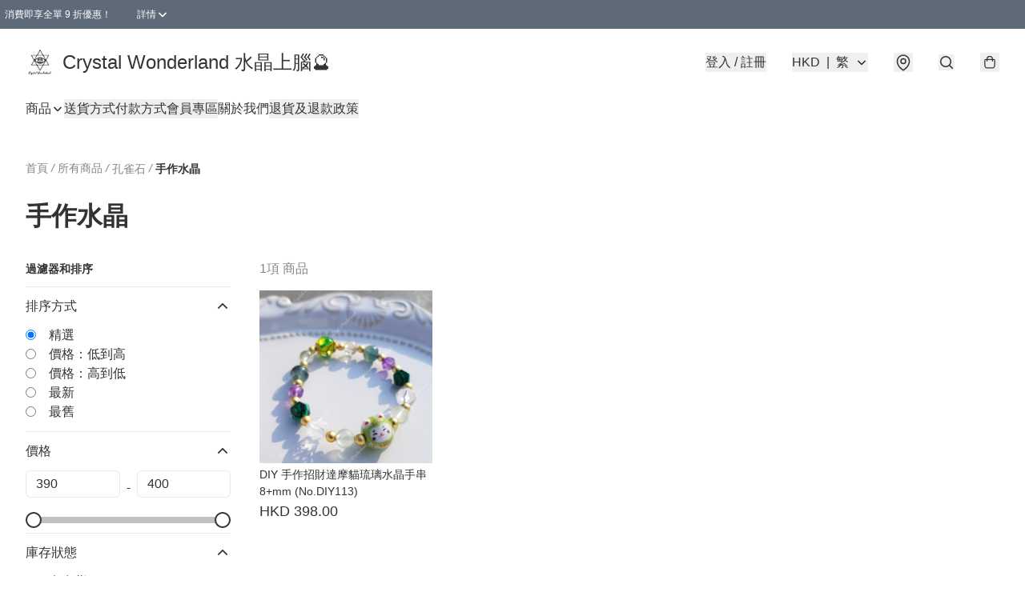

--- FILE ---
content_type: text/html; charset=utf-8
request_url: https://crystalwonderland.store/c/%E5%AD%94%E9%9B%80%E7%9F%B3/%E6%89%8B%E4%BD%9C%E6%B0%B4%E6%99%B6
body_size: 69014
content:
<!DOCTYPE html>
<html lang="zh-Hant">
  <head prefix="og: http://ogp.me/ns# fb: http://ogp.me/ns/fb#">
    
      <meta charset="utf-8">
      <meta name="viewport" content="width=device-width initial-scale=1,minimum-scale=1.0, maximum-scale=1.0, user-scalable=no"><title>手作水晶 | Crystal Wonderland 水晶上腦🔮</title>
      <meta name="title"
            content="手作水晶 | Crystal Wonderland 水晶上腦🔮">
        <meta name="description"
              content="Crystal Wonderland (水晶上腦)🔮 持有香港商業登記證，有信心保證👍 由自己喜愛的東西， 變成熱愛😍。 想與大家分享，嚴選天然水晶🔮💎。 所以命名為「水晶上腦」。 我們用「❤」去經營。 貨品保證天然，每件貨品都用心挑選。 用最合理的價錢💰，帶給大家最好的水晶🔮。 用「誠信及熱誠」，...">
      <meta name="theme-color" content="#FFFFFF">
      <meta name="mobile-web-app-capable" content="yes">
      <meta name="apple-mobile-web-app-status-bar-style" content="default">
      <meta name="apple-mobile-web-app-title" content="Crystal Wonderland 水晶上腦🔮">
      <meta name="google-site-verification" content="9k924ED7CyXjl638sago_mclch7nfKktLN69rNAGjc8" /><link rel="canonical" href="https://www.crystalwonderland.store/c/孔雀石/手作水晶">
      <link rel="manifest" href="https://crystalwonderland.store/manifest-storefront.json">
        <link rel="shortcut icon" href="/favicon.ico">
        <meta property="fb:app_id" content="871491559635214">
<meta property="fb:pages" content="234728686690350">
<meta property="fb:pages" content="1102668359812698">
<meta property="og:site_name" content="Crystal Wonderland 水晶上腦🔮">
<meta property="og:url" content="https://crystalwonderland.store/c/孔雀石/手作水晶">
  <meta property="og:image" content="https://lh3.googleusercontent.com/sVbks8Nw8x1EsbNaU_Ofj1RnKnrUVMwrpOEGNX8s8iFNzudTSZwsiwo_EWVdi_mjURmvo1cZQE5IbDikKjvR">
  <meta property="og:image:width" content="640">
  <meta property="og:image:height" content="640">
    <meta property="og:title"
            content='手作水晶 | Crystal Wonderland 水晶上腦🔮'>
    <meta property="og:description" content="Crystal Wonderland (水晶上腦)🔮 持有香港商業登記證，有信心保證👍 由自己喜愛的東西， 變成熱愛😍。 想與大家分享，嚴選天然水晶🔮💎。 所以命名為「水晶上腦」。 我們用「❤」去經營。 貨品保證天然，每件貨品都用心挑選。 用最合理的價錢💰，帶給大家最好的水晶🔮。 用「誠信及熱誠」，...">
  <meta property="og:type" content="product.group">
  <meta name="keywords"
        content="Crystal Wonderland 水晶上腦🔮, eshop, igshop, facebookshop, m-commerce, sitebuilder, shopping, shopline, shopify, instagram, redso, online store, 網上商店">
        <link rel="preconnect" href="https://fonts.googleapis.com">
<link rel="preconnect" href="https://fonts.gstatic.com" crossorigin>

<style>
  @font-face {
    font-family: encrypt;
    font-style: normal;
    font-weight: 400;
    src: url(https://static.boutir.com/themes/modern/assets/fonts/encrypt.woff2) format("woff2");
  }

  :root {
    --bt-font-family: Arial, 'Microsoft JhengHei', 'Microsoft YaHei', 'Microsoft YaHei UI', 'Apple LiGothic Medium', 'LiHei Pro Medium', sans-serif;
    --bt-font-family-encrypt: encrypt, Arial, 'Microsoft JhengHei', 'Microsoft YaHei', 'Microsoft YaHei UI', 'Apple LiGothic Medium', 'LiHei Pro Medium', sans-serif;
    --bt-font-size: 16px;
    --bt-font-weight: normal;
    --bt-font-style: normal;
    --bt-font-decoration: none;

    
    --bt-color-background-body: 255 255 255;
    --bt-alpha-background-body: 1;
    --bt-color-text-body: 51 51 51;
    --bt-alpha-text-body: 1;

    
    --bt-color-background: 255 255 255;
    --bt-alpha-background: 1;
    --bt-color-background-dark: 204 204 204;
    --bt-color-background-light: 255 255 255;
    --bt-color-text: 51 51 51;
    --bt-alpha-text: 1;
    --bt-color-text-dark: 41 41 41;
    --bt-color-text-light: 92 92 92;

    --bt-color-price-regular: 51 51 51;
    --bt-alpha-price-regular: 1;
    --bt-color-price-original: 153 153 153;
    --bt-alpha-price-original: 1;
    --bt-color-price-sale: 250 70 70;
    --bt-alpha-price-sale: 1;
    --bt-color-price-member: 28 183 141;
    --bt-alpha-price-member: 1;

    --bt-color-primary-background: 51 51 51;
    --bt-alpha-primary-background: 1;
    --bt-color-primary-background-dark: 41 41 41;
    --bt-color-primary-background-light: 92 92 92;
    --bt-color-primary-background-darker: 26 26 26;
    --bt-color-primary-stroke: 51 51 51;
    --bt-alpha-primary-stroke: 1;
    --bt-color-primary-stroke-dark: 41 41 41;
    --bt-color-primary-stroke-light: 92 92 92;
    --bt-color-primary-text: 255 255 255;
    --bt-alpha-primary-text: 1;
    --bt-color-primary-text-dark: 204 204 204;
    --bt-color-primary-text-light: 255 255 255;

    --bt-color-secondary-background: 0 0 0;
    --bt-alpha-secondary-background: 0;
    --bt-color-secondary-background-dark: 0 0 0;
    --bt-color-secondary-background-light: 51 51 51;
    --bt-color-secondary-stroke: 51 51 51;
    --bt-alpha-secondary-stroke: 1;
    --bt-color-secondary-stroke-dark: 41 41 41;
    --bt-color-secondary-stroke-light: 92 92 92;
    --bt-color-secondary-text: 51 51 51;
    --bt-alpha-secondary-text: 1;
    --bt-color-secondary-text-dark: 41 41 41;
    --bt-color-secondary-text-light: 92 92 92;

    --bt-radius-primary: 6px;
    --bt-radius-secondary: 6px;

    --bt-spacing: 24px;

    --bt-radius-product-card-media: 0px;

    
    --fw-player-border-radius: 0px;
    --fw-storyblock-border-radius: 0px;
    --fw-thumbnail-border-radius: 0px;

    --bt-pre-order-color-background: 51 51 51;
    --bt-pre-order-alpha-background: 1;
    --bt-pre-order-color-stroke: 51 51 51;
    --bt-pre-order-alpha-stroke: 1;
    --bt-pre-order-color-text: 255 255 255;
    --bt-pre-order-alpha-text: 1;
    --bt-pre-order-radius: 0px;

    --bt-product-starting-color-background: 51 51 51;
    --bt-product-starting-alpha-background: 1;
    --bt-product-starting-color-stroke: 51 51 51;
    --bt-product-starting-alpha-stroke: 1;
    --bt-product-starting-color-text: 255 255 255;
    --bt-product-starting-alpha-text: 1;
    --bt-product-starting-radius: 0px;

    --bt-product-starting-countdown-color-background: 51 51 51;
    --bt-product-starting-countdown-alpha-background: 1;
    --bt-product-starting-countdown-color-stroke: 51 51 51;
    --bt-product-starting-countdown-alpha-stroke: 1;
    --bt-product-starting-countdown-color-text: 255 255 255;
    --bt-product-starting-countdown-alpha-text: 1;
    --bt-product-starting-countdown-radius: 0px;

    --bt-product-ending-countdown-color-background: 51 51 51;
    --bt-product-ending-countdown-alpha-background: 1;
    --bt-product-ending-countdown-color-stroke: 51 51 51;
    --bt-product-ending-countdown-alpha-stroke: 1;
    --bt-product-ending-countdown-color-text: 255 255 255;
    --bt-product-ending-countdown-alpha-text: 1;
    --bt-product-ending-countdown-radius: 0px;

    --bt-product-ended-color-background: 51 51 51;
    --bt-product-ended-alpha-background: 1;
    --bt-product-ended-color-stroke: 51 51 51;
    --bt-product-ended-alpha-stroke: 1;
    --bt-product-ended-color-text: 255 255 255;
    --bt-product-ended-alpha-text: 1;
    --bt-product-ended-radius: 0px;

    --bt-page-max-width: 1440px;

    --bt-heading-1-weight: 700;
    --bt-heading-1-style: normal;
    --bt-heading-1-decoration: none;
    --bt-heading-1-color: #333333;
    --bt-heading-1-size: 32px;

    --bt-heading-2-weight: 700;
    --bt-heading-2-style: normal;
    --bt-heading-2-decoration: none;
    --bt-heading-2-color: #333333;
    --bt-heading-2-size: 24px;

    --bt-heading-3-weight: 700;
    --bt-heading-3-style: normal;
    --bt-heading-3-decoration: none;
    --bt-heading-3-color: #333333;
    --bt-heading-3-size: 18px;

    --bt-subheading-1-weight: 500;
    --bt-subheading-1-style: normal;
    --bt-subheading-1-decoration: none;
    --bt-subheading-1-color: #333333;
    --bt-subheading-1-size: 24px;

    --bt-subheading-2-weight: 500;
    --bt-subheading-2-style: normal;
    --bt-subheading-2-decoration: none;
    --bt-subheading-2-color: #333333;
    --bt-subheading-2-size: 16px;

    --bt-subheading-3-weight: 500;
    --bt-subheading-3-style: normal;
    --bt-subheading-3-decoration: none;
    --bt-subheading-3-color: #333333;
    --bt-subheading-3-size: 14px;

    --bt-paragraph-1-weight: 400;
    --bt-paragraph-1-style: normal;
    --bt-paragraph-1-decoration: none;
    --bt-paragraph-1-color: #333333;
    --bt-paragraph-1-size: 16px;

    --bt-paragraph-2-weight: 400;
    --bt-paragraph-2-style: normal;
    --bt-paragraph-2-decoration: none;
    --bt-paragraph-2-color: #333333;
    --bt-paragraph-2-size: 14px;

    --bt-paragraph-3-weight: 400;
    --bt-paragraph-3-style: normal;
    --bt-paragraph-3-decoration: none;
    --bt-paragraph-3-color: #333333;
    --bt-paragraph-3-size: 12px;

    --iti-path-flags-1x: url("https://static.boutir.com/themes/modern/images/1c8790d.png");
    --iti-path-flags-2x: url("https://static.boutir.com/themes/modern/images/d8eb052.png");

    --bt-color-apple: 5 7 8;
    --bt-color-apple-dark: 4 6 6;
    --bt-color-facebook: 61 90 151;
    --bt-color-facebook-dark: 49 72 121;
    --bt-color-google: 234 67 54;
    --bt-color-google-dark: 187 54 43;
    --bt-color-instagram: 162 58 168;
    --bt-color-instagram-dark: 130 46 134;
    --bt-color-twitter: 39 169 224;
    --bt-color-twitter-dark: 31 135 179;
  }

  @media (min-width: 768px) {
    :root {
      --bt-spacing: 32px;
    }
  }
</style>
      <style>*,:after,:before{--tw-border-spacing-x:0;--tw-border-spacing-y:0;--tw-translate-x:0;--tw-translate-y:0;--tw-rotate:0;--tw-skew-x:0;--tw-skew-y:0;--tw-scale-x:1;--tw-scale-y:1;--tw-pan-x: ;--tw-pan-y: ;--tw-pinch-zoom: ;--tw-scroll-snap-strictness:proximity;--tw-gradient-from-position: ;--tw-gradient-via-position: ;--tw-gradient-to-position: ;--tw-ordinal: ;--tw-slashed-zero: ;--tw-numeric-figure: ;--tw-numeric-spacing: ;--tw-numeric-fraction: ;--tw-ring-inset: ;--tw-ring-offset-width:0px;--tw-ring-offset-color:#fff;--tw-ring-color:rgba(59,130,246,.5);--tw-ring-offset-shadow:0 0 #0000;--tw-ring-shadow:0 0 #0000;--tw-shadow:0 0 #0000;--tw-shadow-colored:0 0 #0000;--tw-blur: ;--tw-brightness: ;--tw-contrast: ;--tw-grayscale: ;--tw-hue-rotate: ;--tw-invert: ;--tw-saturate: ;--tw-sepia: ;--tw-drop-shadow: ;--tw-backdrop-blur: ;--tw-backdrop-brightness: ;--tw-backdrop-contrast: ;--tw-backdrop-grayscale: ;--tw-backdrop-hue-rotate: ;--tw-backdrop-invert: ;--tw-backdrop-opacity: ;--tw-backdrop-saturate: ;--tw-backdrop-sepia: ;--tw-contain-size: ;--tw-contain-layout: ;--tw-contain-paint: ;--tw-contain-style: }::backdrop{--tw-border-spacing-x:0;--tw-border-spacing-y:0;--tw-translate-x:0;--tw-translate-y:0;--tw-rotate:0;--tw-skew-x:0;--tw-skew-y:0;--tw-scale-x:1;--tw-scale-y:1;--tw-pan-x: ;--tw-pan-y: ;--tw-pinch-zoom: ;--tw-scroll-snap-strictness:proximity;--tw-gradient-from-position: ;--tw-gradient-via-position: ;--tw-gradient-to-position: ;--tw-ordinal: ;--tw-slashed-zero: ;--tw-numeric-figure: ;--tw-numeric-spacing: ;--tw-numeric-fraction: ;--tw-ring-inset: ;--tw-ring-offset-width:0px;--tw-ring-offset-color:#fff;--tw-ring-color:rgba(59,130,246,.5);--tw-ring-offset-shadow:0 0 #0000;--tw-ring-shadow:0 0 #0000;--tw-shadow:0 0 #0000;--tw-shadow-colored:0 0 #0000;--tw-blur: ;--tw-brightness: ;--tw-contrast: ;--tw-grayscale: ;--tw-hue-rotate: ;--tw-invert: ;--tw-saturate: ;--tw-sepia: ;--tw-drop-shadow: ;--tw-backdrop-blur: ;--tw-backdrop-brightness: ;--tw-backdrop-contrast: ;--tw-backdrop-grayscale: ;--tw-backdrop-hue-rotate: ;--tw-backdrop-invert: ;--tw-backdrop-opacity: ;--tw-backdrop-saturate: ;--tw-backdrop-sepia: ;--tw-contain-size: ;--tw-contain-layout: ;--tw-contain-paint: ;--tw-contain-style: }/*
! tailwindcss v3.4.17 | MIT License | https://tailwindcss.com
*/*,:after,:before{border:0 solid #ccc;box-sizing:border-box}:after,:before{--tw-content:""}:host,html{line-height:1.5;-webkit-text-size-adjust:100%;font-family:ui-sans-serif,system-ui,sans-serif,Apple Color Emoji,Segoe UI Emoji,Segoe UI Symbol,Noto Color Emoji;font-feature-settings:normal;font-variation-settings:normal;-moz-tab-size:4;-o-tab-size:4;tab-size:4;-webkit-tap-highlight-color:transparent}body{line-height:inherit;margin:0}hr{border-top-width:1px;color:inherit;height:0}abbr:where([title]){-webkit-text-decoration:underline dotted;text-decoration:underline dotted}h1,h2,h3,h4,h5,h6{font-size:inherit;font-weight:inherit}a{color:inherit;text-decoration:inherit}b,strong{font-weight:bolder}code,kbd,pre,samp{font-family:ui-monospace,SFMono-Regular,Menlo,Monaco,Consolas,Liberation Mono,Courier New,monospace;font-feature-settings:normal;font-size:1em;font-variation-settings:normal}small{font-size:80%}sub,sup{font-size:75%;line-height:0;position:relative;vertical-align:baseline}sub{bottom:-.25em}sup{top:-.5em}table{border-collapse:collapse;border-color:inherit;text-indent:0}button,input,optgroup,select,textarea{color:inherit;font-family:inherit;font-feature-settings:inherit;font-size:100%;font-variation-settings:inherit;font-weight:inherit;letter-spacing:inherit;line-height:inherit;margin:0;padding:0}button,select{text-transform:none}button,input:where([type=button]),input:where([type=reset]),input:where([type=submit]){-webkit-appearance:button;background-color:transparent;background-image:none}:-moz-focusring{outline:auto}:-moz-ui-invalid{box-shadow:none}progress{vertical-align:baseline}::-webkit-inner-spin-button,::-webkit-outer-spin-button{height:auto}[type=search]{-webkit-appearance:textfield;outline-offset:-2px}::-webkit-search-decoration{-webkit-appearance:none}::-webkit-file-upload-button{-webkit-appearance:button;font:inherit}summary{display:list-item}blockquote,dd,dl,figure,h1,h2,h3,h4,h5,h6,hr,p,pre{margin:0}fieldset{margin:0}fieldset,legend{padding:0}menu,ol,ul{list-style:none;margin:0;padding:0}dialog{padding:0}textarea{resize:vertical}input::-moz-placeholder,textarea::-moz-placeholder{color:#999;opacity:1}input::placeholder,textarea::placeholder{color:#999;opacity:1}[role=button],button{cursor:pointer}:disabled{cursor:default}audio,canvas,embed,iframe,img,object,svg,video{display:block;vertical-align:middle}img,video{height:auto;max-width:100%}[hidden]:where(:not([hidden=until-found])){display:none}body{overflow-anchor:auto;scroll-behavior:smooth;--tw-bg-opacity:1;background-color:rgb(var(--bt-color-background)/var(--tw-bg-opacity,1));--tw-bg-opacity:var(--bt-alpha-background);--tw-text-opacity:1;color:rgb(var(--bt-color-text)/var(--tw-text-opacity,1));--tw-text-opacity:var(--bt-alpha-text)}body,button,details,div,input,p,select,summary,textarea{font-family:var(--bt-font-family);font-size:var(--bt-font-size);font-style:var(--bt-font-style);font-weight:var(--bt-font-weight);-webkit-text-decoration:var(--bt-font-decoration);text-decoration:var(--bt-font-decoration)}textarea{field-sizing:content}hr{border-color:rgb(var(--bt-color-text)/.1)}input[type=date],input[type=email],input[type=number],input[type=password],input[type=search],input[type=tel],input[type=text],input[type=url],select,textarea{border-color:rgb(var(--bt-color-text)/.1);border-radius:var(--bt-radius-primary);border-width:1px;--tw-bg-opacity:1;background-color:rgb(var(--bt-color-background)/var(--tw-bg-opacity,1));--tw-bg-opacity:var(--bt-alpha-background);--tw-text-opacity:1;color:rgb(var(--bt-color-text)/var(--tw-text-opacity,1))}input[type=date]:disabled,input[type=email]:disabled,input[type=number]:disabled,input[type=password]:disabled,input[type=search]:disabled,input[type=tel]:disabled,input[type=text]:disabled,input[type=url]:disabled,select:disabled,textarea:disabled{color:rgb(var(--bt-color-text)/.5);cursor:not-allowed}div[aria-invalid=true],input[aria-invalid=true],select[aria-invalid=true],textarea[aria-invalid=true]{--tw-border-opacity:1;border-color:rgb(239 68 68/var(--tw-border-opacity,1))}select:not([multiple]){border-color:rgb(var(--bt-color-text)/.1);border-radius:var(--bt-radius-primary);border-width:1px}button,input[type=button],input[type=reset],input[type=submit]{--tw-text-opacity:1;color:rgb(var(--bt-color-text)/var(--tw-text-opacity,1))}button:disabled,input[type=button]:disabled,input[type=reset]:disabled,input[type=submit]:disabled{color:rgb(var(--bt-color-text)/.5);cursor:not-allowed}a{position:relative;text-decoration-line:none}a:disabled{--tw-grayscale:grayscale(100%);filter:var(--tw-blur) var(--tw-brightness) var(--tw-contrast) var(--tw-grayscale) var(--tw-hue-rotate) var(--tw-invert) var(--tw-saturate) var(--tw-sepia) var(--tw-drop-shadow)}a:disabled,a:disabled:hover{color:rgb(var(--bt-color-text)/.3);cursor:not-allowed}a:hover{color:rgb(var(--bt-color-text-light)/var(--tw-text-opacity,1))}a:active,a:hover{--tw-text-opacity:1}a:active{color:rgb(var(--bt-color-text-dark)/var(--tw-text-opacity,1))}a{text-decoration-line:underline}a:hover{text-decoration-line:none}::-ms-clear,::-ms-reveal{display:none}::-webkit-search-cancel-button,::-webkit-search-decoration,::-webkit-search-results-button,::-webkit-search-results-decoration{-webkit-appearance:none;appearance:none}input[type=number],input[type=number]::-webkit-inner-spin-button,input[type=number]::-webkit-outer-spin-button{-moz-appearance:textfield!important;-webkit-appearance:none;appearance:none;margin:0}[data-infinite-scroll]{min-height:1px}.\!container{width:100%!important}.container{width:100%}@media (min-width:640px){.\!container{max-width:640px!important}.container{max-width:640px}}@media (min-width:768px){.\!container{max-width:768px!important}.container{max-width:768px}}@media (min-width:1024px){.\!container{max-width:1024px!important}.container{max-width:1024px}}@media (min-width:1280px){.\!container{max-width:1280px!important}.container{max-width:1280px}}@media (min-width:1536px){.\!container{max-width:1536px!important}.container{max-width:1536px}}.aspect-h-1{--tw-aspect-h:1}.aspect-h-2{--tw-aspect-h:2}.aspect-h-3{--tw-aspect-h:3}.aspect-h-4{--tw-aspect-h:4}.aspect-h-9{--tw-aspect-h:9}.aspect-w-1{padding-bottom:calc(var(--tw-aspect-h)/var(--tw-aspect-w)*100%);position:relative;--tw-aspect-w:1}.aspect-w-1>*{bottom:0;height:100%;left:0;position:absolute;right:0;top:0;width:100%}.aspect-w-16{padding-bottom:calc(var(--tw-aspect-h)/var(--tw-aspect-w)*100%);position:relative;--tw-aspect-w:16}.aspect-w-16>*{bottom:0;height:100%;left:0;position:absolute;right:0;top:0;width:100%}.aspect-w-2{padding-bottom:calc(var(--tw-aspect-h)/var(--tw-aspect-w)*100%);position:relative;--tw-aspect-w:2}.aspect-w-2>*{bottom:0;height:100%;left:0;position:absolute;right:0;top:0;width:100%}.aspect-w-3{padding-bottom:calc(var(--tw-aspect-h)/var(--tw-aspect-w)*100%);position:relative;--tw-aspect-w:3}.aspect-w-3>*{bottom:0;height:100%;left:0;position:absolute;right:0;top:0;width:100%}.aspect-w-4{padding-bottom:calc(var(--tw-aspect-h)/var(--tw-aspect-w)*100%);position:relative;--tw-aspect-w:4}.aspect-w-4>*{bottom:0;height:100%;left:0;position:absolute;right:0;top:0;width:100%}.aspect-w-5{padding-bottom:calc(var(--tw-aspect-h)/var(--tw-aspect-w)*100%);position:relative;--tw-aspect-w:5}.aspect-w-5>*{bottom:0;height:100%;left:0;position:absolute;right:0;top:0;width:100%}.aspect-w-6{padding-bottom:calc(var(--tw-aspect-h)/var(--tw-aspect-w)*100%);position:relative;--tw-aspect-w:6}.aspect-w-6>*{bottom:0;height:100%;left:0;position:absolute;right:0;top:0;width:100%}.bt-component{margin:auto;max-width:64rem}.bt-component--full-width{max-width:var(--bt-page-max-width)}.bt-divider{align-items:center;display:flex;gap:1rem;text-align:center;white-space:nowrap}.bt-divider:after,.bt-divider:before{background-color:rgb(var(--bt-color-text)/.2);content:var(--tw-content);flex:1 1 0%;height:1px}.bt-backdrop{position:sticky;--tw-bg-opacity:1;background-color:rgb(255 255 255/var(--tw-bg-opacity,1));--tw-text-opacity:1;color:rgb(var(--bt-color-text)/var(--tw-text-opacity,1));--tw-text-opacity:var(--bt-alpha-text)}.bt-backdrop:before{z-index:-1;--tw-bg-opacity:1;background-color:rgb(var(--bt-color-background)/var(--tw-bg-opacity,1));--tw-bg-opacity:var(--bt-alpha-background)}.bt-backdrop:after,.bt-backdrop:before{border-radius:inherit;content:var(--tw-content);inset:0;position:absolute}.bt-backdrop:after{z-index:-2;--tw-bg-opacity:1;background-color:rgb(var(--bt-color-background-body)/var(--tw-bg-opacity,1));--tw-bg-opacity:var(--bt-alpha-background-body)}.bt-product-card-media{border-radius:var(--bt-radius-product-card-media);display:block;overflow:hidden;position:relative}.bt-product-card-media>*{width:100%}.bt-product-card-media--video{padding-bottom:min(177.777778%,75vh)}.bt-product-card-media--video>img{display:none}.bt-product-card-media--square{padding-bottom:100%}.bt-product-card-media--square>*{height:100%;inset:0;position:absolute}.bt-product-card-media--default{transition-duration:.3s;transition-property:filter;transition-timing-function:cubic-bezier(.4,0,.2,1)}.bt-product-card-media--default:hover{--tw-brightness:brightness(1.1)}.bt-product-card-media--default:active,.bt-product-card-media--default:hover{filter:var(--tw-blur) var(--tw-brightness) var(--tw-contrast) var(--tw-grayscale) var(--tw-hue-rotate) var(--tw-invert) var(--tw-saturate) var(--tw-sepia) var(--tw-drop-shadow)}.bt-product-card-media--default:active{--tw-brightness:brightness(.95)}.bt-product-card-media--fade>img:first-of-type{opacity:1}.bt-product-card-media--fade>img:first-of-type,.bt-product-card-media--fade>img:nth-of-type(2){transition-duration:.3s;transition-property:opacity;transition-timing-function:cubic-bezier(.4,0,.2,1)}.bt-product-card-media--fade>img:nth-of-type(2){height:100%;inset:0;opacity:0;position:absolute}.bt-product-card-media--fade:hover>img:first-of-type{opacity:0}.bt-product-card-media--fade:hover>img:nth-of-type(2){opacity:1}.bt-product-card-media--zoom>img{transition-duration:.3s;transition-property:transform;transition-timing-function:cubic-bezier(.4,0,.2,1)}.bt-product-card-media--zoom:hover>img{--tw-scale-x:1.1;--tw-scale-y:1.1}.bt-product-card-media--zoom:active>img,.bt-product-card-media--zoom:hover>img{transform:translate(var(--tw-translate-x),var(--tw-translate-y)) rotate(var(--tw-rotate)) skewX(var(--tw-skew-x)) skewY(var(--tw-skew-y)) scaleX(var(--tw-scale-x)) scaleY(var(--tw-scale-y))}.bt-product-card-media--zoom:active>img{--tw-scale-x:.95;--tw-scale-y:.95}.bt-product-card-media--glass:before{background-color:hsla(0,0%,100%,.1);border-radius:inherit;inset:0;opacity:0;position:absolute;z-index:1;--tw-brightness:brightness(1.1);--tw-saturate:saturate(1.5);filter:var(--tw-blur) var(--tw-brightness) var(--tw-contrast) var(--tw-grayscale) var(--tw-hue-rotate) var(--tw-invert) var(--tw-saturate) var(--tw-sepia) var(--tw-drop-shadow);--tw-backdrop-blur:blur(0.5px);backdrop-filter:var(--tw-backdrop-blur) var(--tw-backdrop-brightness) var(--tw-backdrop-contrast) var(--tw-backdrop-grayscale) var(--tw-backdrop-hue-rotate) var(--tw-backdrop-invert) var(--tw-backdrop-opacity) var(--tw-backdrop-saturate) var(--tw-backdrop-sepia);transition-duration:.3s;transition-property:opacity;transition-timing-function:cubic-bezier(.4,0,.2,1);--tw-content:"";content:var(--tw-content)}.bt-product-card-media--glass:hover:before{opacity:1}.bt-product-card-media--glass:after{border-radius:inherit;inset:0;opacity:0;position:absolute;z-index:2;--tw-shadow:inset 1px 1px 0 #fff,inset 0 0 5px #fff;--tw-shadow-colored:inset 1px 1px 0 var(--tw-shadow-color),inset 0 0 5px var(--tw-shadow-color);box-shadow:var(--tw-ring-offset-shadow,0 0 #0000),var(--tw-ring-shadow,0 0 #0000),var(--tw-shadow);--tw-blur:blur(1px);filter:var(--tw-blur) var(--tw-brightness) var(--tw-contrast) var(--tw-grayscale) var(--tw-hue-rotate) var(--tw-invert) var(--tw-saturate) var(--tw-sepia) var(--tw-drop-shadow);transition-duration:.3s;transition-property:opacity;transition-timing-function:cubic-bezier(.4,0,.2,1);--tw-content:"";content:var(--tw-content)}.bt-product-card-media--glass:hover:after{opacity:1}.h1,.title1{color:var(--bt-heading-1-color);font-size:var(--bt-heading-1-size);font-style:var(--bt-heading-1-style);font-weight:var(--bt-heading-1-weight);-webkit-text-decoration:var(--bt-heading-1-decoration);text-decoration:var(--bt-heading-1-decoration)}.h2,.title2{color:var(--bt-heading-2-color);font-size:var(--bt-heading-2-size);font-style:var(--bt-heading-2-style);font-weight:var(--bt-heading-2-weight);-webkit-text-decoration:var(--bt-heading-2-decoration);text-decoration:var(--bt-heading-2-decoration)}.h3,.title3{color:var(--bt-heading-3-color);font-size:var(--bt-heading-3-size);font-style:var(--bt-heading-3-style);font-weight:var(--bt-heading-3-weight);-webkit-text-decoration:var(--bt-heading-3-decoration);text-decoration:var(--bt-heading-3-decoration)}.sh1,.title4{color:var(--bt-subheading-1-color);font-size:var(--bt-subheading-1-size);font-style:var(--bt-subheading-1-style);font-weight:var(--bt-subheading-1-weight);-webkit-text-decoration:var(--bt-subheading-1-decoration);text-decoration:var(--bt-subheading-1-decoration)}.sh2{color:var(--bt-subheading-2-color);font-size:var(--bt-subheading-2-size);font-style:var(--bt-subheading-2-style);font-weight:var(--bt-subheading-2-weight);-webkit-text-decoration:var(--bt-subheading-2-decoration);text-decoration:var(--bt-subheading-2-decoration)}.sh3{color:var(--bt-subheading-3-color);font-size:var(--bt-subheading-3-size);font-style:var(--bt-subheading-3-style);font-weight:var(--bt-subheading-3-weight);-webkit-text-decoration:var(--bt-subheading-3-decoration);text-decoration:var(--bt-subheading-3-decoration)}.p1,.paragraph1{color:var(--bt-paragraph-1-color);font-size:var(--bt-paragraph-1-size);font-style:var(--bt-paragraph-1-style);font-weight:var(--bt-paragraph-1-weight);-webkit-text-decoration:var(--bt-paragraph-1-decoration);text-decoration:var(--bt-paragraph-1-decoration)}.p2,.paragraph2{color:var(--bt-paragraph-2-color);font-size:var(--bt-paragraph-2-size);font-style:var(--bt-paragraph-2-style);font-weight:var(--bt-paragraph-2-weight);-webkit-text-decoration:var(--bt-paragraph-2-decoration);text-decoration:var(--bt-paragraph-2-decoration)}.p3,.paragraph3{color:var(--bt-paragraph-3-color);font-size:var(--bt-paragraph-3-size);font-style:var(--bt-paragraph-3-style);font-weight:var(--bt-paragraph-3-weight);-webkit-text-decoration:var(--bt-paragraph-3-decoration);text-decoration:var(--bt-paragraph-3-decoration)}.btn{align-items:center;border-radius:var(--bt-radius-primary);display:inline-flex;justify-content:center;line-height:1;overflow:hidden;padding:.75rem 1.25rem;position:relative;text-align:center;text-decoration-line:none}.btn:disabled,.btn:disabled:hover{cursor:not-allowed;--tw-border-opacity:1;border-color:rgb(230 230 230/var(--tw-border-opacity,1));--tw-bg-opacity:1;background-color:rgb(230 230 230/var(--tw-bg-opacity,1));--tw-text-opacity:1;color:rgb(179 179 179/var(--tw-text-opacity,1))}.btn-link{position:relative;text-decoration-line:none}.btn-link:disabled{--tw-grayscale:grayscale(100%);filter:var(--tw-blur) var(--tw-brightness) var(--tw-contrast) var(--tw-grayscale) var(--tw-hue-rotate) var(--tw-invert) var(--tw-saturate) var(--tw-sepia) var(--tw-drop-shadow)}.btn-link:disabled,.btn-link:disabled:hover{color:rgb(var(--bt-color-text)/.3);cursor:not-allowed}.btn-link:hover{--tw-text-opacity:1;color:rgb(var(--bt-color-text-light)/var(--tw-text-opacity,1))}.btn-link:active{--tw-text-opacity:1;color:rgb(var(--bt-color-text-dark)/var(--tw-text-opacity,1))}.btn-default{padding:.5rem 1rem;position:relative;text-decoration-line:none}.btn-default:disabled,.btn-default:disabled:hover{cursor:not-allowed;--tw-text-opacity:1;color:rgb(179 179 179/var(--tw-text-opacity,1))}.btn-default:hover{background-color:rgb(var(--bt-color-text)/.1);--tw-text-opacity:1;color:rgb(var(--bt-color-text-light)/var(--tw-text-opacity,1))}.btn-default:active{background-color:rgb(var(--bt-color-text)/.2);--tw-text-opacity:1;color:rgb(var(--bt-color-text-dark)/var(--tw-text-opacity,1))}.btn-primary{align-items:center;border-radius:var(--bt-radius-primary);display:inline-flex;justify-content:center;line-height:1;overflow:hidden;padding:.75rem 1.25rem;position:relative;text-align:center;text-decoration-line:none}.btn-primary:disabled,.btn-primary:disabled:hover{cursor:not-allowed;--tw-border-opacity:1;border-color:rgb(230 230 230/var(--tw-border-opacity,1));--tw-bg-opacity:1;background-color:rgb(230 230 230/var(--tw-bg-opacity,1));--tw-text-opacity:1;color:rgb(179 179 179/var(--tw-text-opacity,1))}.btn-primary{background-color:rgb(var(--bt-color-primary-background)/var(--tw-bg-opacity,1));border-color:rgb(var(--bt-color-primary-stroke)/var(--tw-border-opacity,1));border-width:2px;color:rgb(var(--bt-color-primary-text)/var(--tw-text-opacity,1))}.btn-primary,.btn-primary:hover{--tw-border-opacity:1;--tw-border-opacity:var(--bt-alpha-primary-stroke);--tw-bg-opacity:1;--tw-bg-opacity:var(--bt-alpha-primary-background);--tw-text-opacity:1;--tw-text-opacity:var(--bt-alpha-primary-text)}.btn-primary:hover{background-color:rgb(var(--bt-color-primary-background-light)/var(--tw-bg-opacity,1));border-color:rgb(var(--bt-color-primary-stroke-light)/var(--tw-border-opacity,1));color:rgb(var(--bt-color-primary-text-light)/var(--tw-text-opacity,1))}.btn-primary:active{--tw-border-opacity:1;border-color:rgb(var(--bt-color-primary-stroke-dark)/var(--tw-border-opacity,1));--tw-border-opacity:var(--bt-alpha-primary-stroke);--tw-bg-opacity:1;background-color:rgb(var(--bt-color-primary-background-dark)/var(--tw-bg-opacity,1));--tw-bg-opacity:var(--bt-alpha-primary-background);--tw-text-opacity:1;color:rgb(var(--bt-color-primary-text-dark)/var(--tw-text-opacity,1));--tw-text-opacity:var(--bt-alpha-primary-text)}.btn-secondary{align-items:center;border-radius:var(--bt-radius-primary);display:inline-flex;justify-content:center;line-height:1;overflow:hidden;padding:.75rem 1.25rem;position:relative;text-align:center;text-decoration-line:none}.btn-secondary:disabled,.btn-secondary:disabled:hover{cursor:not-allowed;--tw-border-opacity:1;border-color:rgb(230 230 230/var(--tw-border-opacity,1));--tw-bg-opacity:1;background-color:rgb(230 230 230/var(--tw-bg-opacity,1));--tw-text-opacity:1;color:rgb(179 179 179/var(--tw-text-opacity,1))}.btn-secondary{background-color:rgb(var(--bt-color-secondary-background)/var(--tw-bg-opacity,1));border-color:rgb(var(--bt-color-secondary-stroke)/var(--tw-border-opacity,1));border-radius:var(--bt-radius-secondary);border-width:2px;color:rgb(var(--bt-color-secondary-text)/var(--tw-text-opacity,1))}.btn-secondary,.btn-secondary:hover{--tw-border-opacity:1;--tw-border-opacity:var(--bt-alpha-secondary-stroke);--tw-bg-opacity:1;--tw-bg-opacity:var(--bt-alpha-secondary-background);--tw-text-opacity:1;--tw-text-opacity:var(--bt-alpha-secondary-text)}.btn-secondary:hover{background-color:rgb(var(--bt-color-secondary-background-light)/var(--tw-bg-opacity,1));border-color:rgb(var(--bt-color-secondary-stroke-light)/var(--tw-border-opacity,1));color:rgb(var(--bt-color-secondary-text-light)/var(--tw-text-opacity,1))}.btn-secondary:active{--tw-border-opacity:1;border-color:rgb(var(--bt-color-secondary-stroke-dark)/var(--tw-border-opacity,1));--tw-border-opacity:var(--bt-alpha-secondary-stroke);--tw-bg-opacity:1;background-color:rgb(var(--bt-color-secondary-background-dark)/var(--tw-bg-opacity,1));--tw-bg-opacity:var(--bt-alpha-secondary-background);--tw-text-opacity:1;color:rgb(var(--bt-color-secondary-text-dark)/var(--tw-text-opacity,1));--tw-text-opacity:var(--bt-alpha-secondary-text)}.btn-lg{font-size:var(--bt-paragraph-1-size);font-weight:var(--bt-paragraph-1-weight);line-height:1;min-width:180px;padding:1rem 1.5rem}.btn-sm{font-size:var(--bt-paragraph-3-size);font-weight:var(--bt-paragraph-3-weight);line-height:1;min-width:120px;padding:.75rem 1rem}.category-item{border-bottom-width:1px;border-color:rgb(var(--bt-color-text)/.1);display:block;flex:1 1 0%;overflow-wrap:break-word;padding:.5rem 1rem;text-decoration-line:none;word-break:break-word}.category-item:hover{background-color:rgb(var(--bt-color-text)/.1);position:relative}.category-item:hover:before{background-color:rgb(var(--bt-color-text)/.8);content:var(--tw-content);height:100%;left:0;position:absolute;top:0;width:3px}.category-item-active{background-color:rgb(var(--bt-color-text)/.1);position:relative}.category-item-active:before{background-color:rgb(var(--bt-color-text)/.8);content:var(--tw-content);height:100%;left:0;position:absolute;top:0;width:3px}.product-badge{align-self:flex-start;border-color:transparent;border-width:2px;display:inline-block;font-size:.875rem;line-height:1.25rem;padding:.375rem .625rem;white-space:nowrap}.pre-order-badge{border-color:transparent;border-radius:var(--bt-pre-order-radius);border-width:2px;--tw-border-opacity:1;border-color:rgb(var(--bt-pre-order-color-stroke)/var(--tw-border-opacity,1));--tw-border-opacity:var(--bt-pre-order-alpha-stroke);--tw-bg-opacity:1;background-color:rgb(var(--bt-pre-order-color-background)/var(--tw-bg-opacity,1));--tw-bg-opacity:var(--bt-pre-order-alpha-background);--tw-text-opacity:1;color:rgb(var(--bt-pre-order-color-text)/var(--tw-text-opacity,1));--tw-text-opacity:var(--bt-pre-order-alpha-text)}.pre-order-badge,.product-starting-badge{align-self:flex-start;display:inline-block;font-size:.875rem;line-height:1.25rem;padding:.375rem .625rem;white-space:nowrap}.product-starting-badge{border-color:transparent;border-radius:var(--bt-product-starting-radius);border-width:2px;--tw-border-opacity:1;border-color:rgb(var(--bt-product-starting-color-stroke)/var(--tw-border-opacity,1));--tw-border-opacity:var(--bt-product-starting-alpha-stroke);--tw-bg-opacity:1;background-color:rgb(var(--bt-product-starting-color-background)/var(--tw-bg-opacity,1));--tw-bg-opacity:var(--bt-product-starting-alpha-background);--tw-text-opacity:1;color:rgb(var(--bt-product-starting-color-text)/var(--tw-text-opacity,1));--tw-text-opacity:var(--bt-product-starting-alpha-text)}.product-starting-countdown-badge{border-color:transparent;border-radius:var(--bt-product-starting-countdown-radius);border-width:2px;--tw-border-opacity:1;border-color:rgb(var(--bt-product-starting-countdown-color-stroke)/var(--tw-border-opacity,1));--tw-border-opacity:var(--bt-product-starting-countdown-alpha-stroke);--tw-bg-opacity:1;background-color:rgb(var(--bt-product-starting-countdown-color-background)/var(--tw-bg-opacity,1));--tw-bg-opacity:var(--bt-product-starting-countdown-alpha-background);--tw-text-opacity:1;color:rgb(var(--bt-product-starting-countdown-color-text)/var(--tw-text-opacity,1));--tw-text-opacity:var(--bt-product-starting-countdown-alpha-text)}.product-ending-countdown-badge,.product-starting-countdown-badge{align-self:flex-start;display:inline-block;font-size:.875rem;line-height:1.25rem;padding:.375rem .625rem;white-space:nowrap}.product-ending-countdown-badge{border-color:transparent;border-radius:var(--bt-product-ending-countdown-radius);border-width:2px;--tw-border-opacity:1;border-color:rgb(var(--bt-product-ending-countdown-color-stroke)/var(--tw-border-opacity,1));--tw-border-opacity:var(--bt-product-ending-countdown-alpha-stroke);--tw-bg-opacity:1;background-color:rgb(var(--bt-product-ending-countdown-color-background)/var(--tw-bg-opacity,1));--tw-bg-opacity:var(--bt-product-ending-countdown-alpha-background);--tw-text-opacity:1;color:rgb(var(--bt-product-ending-countdown-color-text)/var(--tw-text-opacity,1));--tw-text-opacity:var(--bt-product-ending-countdown-alpha-text)}.product-ended-badge{align-self:flex-start;border-color:transparent;border-radius:var(--bt-product-ended-radius);border-width:2px;display:inline-block;font-size:.875rem;line-height:1.25rem;padding:.375rem .625rem;white-space:nowrap;--tw-border-opacity:1;border-color:rgb(var(--bt-product-ended-color-stroke)/var(--tw-border-opacity,1));--tw-border-opacity:var(--bt-product-ended-alpha-stroke);--tw-bg-opacity:1;background-color:rgb(var(--bt-product-ended-color-background)/var(--tw-bg-opacity,1));--tw-bg-opacity:var(--bt-product-ended-alpha-background);--tw-text-opacity:1;color:rgb(var(--bt-product-ended-color-text)/var(--tw-text-opacity,1));--tw-text-opacity:var(--bt-product-ended-alpha-text)}.product-badge-sm{font-size:.75rem;line-height:1rem;padding:.125rem .375rem}.slider{-webkit-appearance:none;-moz-appearance:none;appearance:none;background-color:rgb(var(--bt-color-text)/.3);pointer-events:none;position:absolute;width:100%}.slider::-webkit-slider-thumb{-webkit-appearance:none;appearance:none;border-radius:9999px;border-style:solid;border-width:2px;cursor:pointer;height:1.25rem;pointer-events:auto;width:1.25rem;--tw-border-opacity:1;border-color:rgb(var(--bt-color-text)/var(--tw-border-opacity,1));--tw-bg-opacity:1;background-color:rgb(var(--bt-color-background)/var(--tw-bg-opacity,1))}.slider::-moz-range-thumb{-moz-appearance:none;appearance:none;border-radius:9999px;border-style:solid;border-width:2px;cursor:pointer;height:1.25rem;pointer-events:auto;width:1.25rem;--tw-border-opacity:1;border-color:rgb(var(--bt-color-text)/var(--tw-border-opacity,1));--tw-bg-opacity:1;background-color:rgb(var(--bt-color-background)/var(--tw-bg-opacity,1))}:root{--swiper-pagination-bullet-inactive-color:#fff;--swiper-pagination-bullet-inactive-opacity:1;--swiper-pagination-color:#fff;--swiper-theme-color:rgb(var(--bt-color-text)/var(--bt-alpha-text))}.swiper{list-style-type:none;margin-left:auto;margin-right:auto;overflow:hidden}.swiper,.swiper-wrapper{position:relative;z-index:10}.swiper-wrapper{box-sizing:content-box;display:flex;height:100%;transition-duration:.3s;transition-property:transform;transition-timing-function:cubic-bezier(.4,0,.2,1);width:100%}.swiper-android .swiper-slide,.swiper-wrapper{transform:translateZ(0)}.swiper-pointer-events{--tw-pan-y:pan-y;touch-action:var(--tw-pan-x) var(--tw-pan-y) var(--tw-pinch-zoom)}.swiper-slide{flex-shrink:0;height:100%;position:relative;transition-duration:.3s;transition-property:transform;transition-timing-function:cubic-bezier(.4,0,.2,1);width:100%}.swiper-slide-invisible-blank{visibility:hidden}.swiper-autoheight,.swiper-autoheight .swiper-slide{height:auto}.swiper-autoheight .swiper-wrapper{align-items:flex-start;transition-duration:.3s;transition-property:all;transition-timing-function:cubic-bezier(.4,0,.2,1)}.swiper-backface-hidden .swiper-slide{backface-visibility:hidden;transform:translateZ(0)}.swiper-fade.swiper-free-mode .swiper-slide{transition-timing-function:cubic-bezier(0,0,.2,1)}.swiper-fade .swiper-slide{pointer-events:none;transition-duration:.3s;transition-property:opacity;transition-timing-function:cubic-bezier(.4,0,.2,1)}.swiper-fade .swiper-slide .swiper-slide{pointer-events:none}.swiper-fade .swiper-slide-active,.swiper-fade .swiper-slide-active .swiper-slide-active{pointer-events:auto}.swiper-pagination{position:absolute;text-align:center;transform:translateZ(0);transition-duration:.3s;transition-property:opacity;transition-timing-function:cubic-bezier(.4,0,.2,1);z-index:10}.swiper-pagination.swiper-pagination-hidden{opacity:0}.swiper-pagination-disabled>.swiper-pagination,.swiper-pagination.swiper-pagination-disabled{display:none!important}.swiper-horizontal>.swiper-pagination-bullets,.swiper-pagination-bullets.swiper-pagination-horizontal,.swiper-pagination-custom,.swiper-pagination-fraction{bottom:1.5rem;left:0;width:100%}.swiper-pagination-bullet{background:var(--swiper-pagination-bullet-inactive-color,#000);border-radius:.25rem;display:inline-block;height:var(
      --swiper-pagination-bullet-height,var(--swiper-pagination-bullet-size,8px)
    );opacity:var(--swiper-pagination-bullet-inactive-opacity,.2);transition:width .2s;width:var(
      --swiper-pagination-bullet-width,var(--swiper-pagination-bullet-size,8px)
    )}button.swiper-pagination-bullet{-webkit-appearance:none;-moz-appearance:none;appearance:none;border-style:none;margin:0;padding:0;--tw-shadow:0 0 #0000;--tw-shadow-colored:0 0 #0000;box-shadow:var(--tw-ring-offset-shadow,0 0 #0000),var(--tw-ring-shadow,0 0 #0000),var(--tw-shadow)}.swiper-pagination-clickable .swiper-pagination-bullet{cursor:pointer}.swiper-pagination-bullet:only-child{display:none!important}.swiper-pagination-bullet-active{background:var(--swiper-pagination-color,var(--swiper-theme-color));opacity:var(--swiper-pagination-bullet-opacity,1);width:2.5rem}.swiper-horizontal>.swiper-pagination-bullets .swiper-pagination-bullet,.swiper-pagination-horizontal.swiper-pagination-bullets .swiper-pagination-bullet{margin:0 var(--swiper-pagination-bullet-horizontal-gap,4px)}.swiper-pagination-progressbar{background:rgba(0,0,0,.25);position:absolute}.swiper-pagination-progressbar .swiper-pagination-progressbar-fill{height:100%;left:0;position:absolute;top:0;transform-origin:top left;width:100%;--tw-scale-x:0;--tw-scale-y:0;background:var(--swiper-pagination-color,var(--swiper-theme-color));transform:translate(var(--tw-translate-x),var(--tw-translate-y)) rotate(var(--tw-rotate)) skewX(var(--tw-skew-x)) skewY(var(--tw-skew-y)) scaleX(var(--tw-scale-x)) scaleY(var(--tw-scale-y))}.swiper-horizontal>.swiper-pagination-progressbar,.swiper-pagination-progressbar.swiper-pagination-horizontal{height:.25rem;left:0;top:0;width:100%}.swiper-horizontal>.swiper-pagination-progressbar.swiper-pagination-progressbar-opposite,.swiper-pagination-progressbar.swiper-pagination-horizontal.swiper-pagination-progressbar-opposite{height:100%;left:0;top:0;width:.25rem}.swiper-pagination-lock{display:none}.swiper-button-next.swiper-button-disabled,.swiper-button-prev.swiper-button-disabled{cursor:auto;opacity:.3;pointer-events:none}.swiper-slide-thumb-active{border-width:1px;--tw-border-opacity:1;border-color:rgb(0 0 0/var(--tw-border-opacity,1))}.swiper-slide-thumb-active>img{padding:.5rem}.swiper-zoom-container{align-items:center;display:flex;height:100%;justify-content:center;text-align:center;width:100%}.swiper-zoom-container>img{max-height:75vh;max-width:100%;-o-object-fit:contain;object-fit:contain;transition-duration:.3s;transition-property:all;transition-timing-function:cubic-bezier(.4,0,.2,1)}.swiper-fullscreen .swiper-slide-active .swiper-zoom-container>img{max-height:100%}.swiper-slide-zoomed{cursor:move}.pointer-events-none{pointer-events:none}.pointer-events-auto{pointer-events:auto}.visible{visibility:visible}.invisible{visibility:hidden}.collapse{visibility:collapse}.\!static{position:static!important}.static{position:static}.\!fixed{position:fixed!important}.fixed{position:fixed}.absolute{position:absolute}.relative{position:relative}.sticky{position:sticky}.inset-0{inset:0}.inset-3{inset:.75rem}.inset-auto{inset:auto}.-left-2{left:-.5rem}.-left-4{left:-1rem}.-right-1{right:-.25rem}.-right-2{right:-.5rem}.-right-4{right:-1rem}.-top-0\.5{top:-.125rem}.-top-1{top:-.25rem}.-top-2{top:-.5rem}.bottom-0{bottom:0}.bottom-10{bottom:2.5rem}.bottom-12{bottom:3rem}.bottom-2{bottom:.5rem}.bottom-full{bottom:100%}.left-0{left:0}.left-1{left:.25rem}.left-1\/2{left:50%}.left-2{left:.5rem}.left-3{left:.75rem}.left-4{left:1rem}.left-5{left:1.25rem}.left-6{left:1.5rem}.left-60{left:15rem}.left-\[-99999px\]{left:-99999px}.right-0{right:0}.right-2{right:.5rem}.right-3{right:.75rem}.right-3\.5{right:.875rem}.right-4{right:1rem}.right-5{right:1.25rem}.right-6{right:1.5rem}.right-8{right:2rem}.right-\[-10px\]{right:-10px}.top-0{top:0}.top-0\.5{top:.125rem}.top-1{top:.25rem}.top-1\/2{top:50%}.top-2{top:.5rem}.top-2\.5{top:.625rem}.top-3{top:.75rem}.top-4{top:1rem}.top-5{top:1.25rem}.top-6{top:1.5rem}.top-8{top:2rem}.top-\[-10px\]{top:-10px}.top-full{top:100%}.isolate{isolation:isolate}.\!z-30{z-index:30!important}.z-0{z-index:0}.z-10{z-index:10}.z-20{z-index:20}.z-30{z-index:30}.z-40{z-index:40}.z-50{z-index:50}.order-first{order:-9999}.col-span-1{grid-column:span 1/span 1}.col-span-12{grid-column:span 12/span 12}.col-span-2{grid-column:span 2/span 2}.col-span-3{grid-column:span 3/span 3}.col-span-5{grid-column:span 5/span 5}.col-span-8{grid-column:span 8/span 8}.col-span-full{grid-column:1/-1}.col-start-1{grid-column-start:1}.col-start-3{grid-column-start:3}.row-span-2{grid-row:span 2/span 2}.row-start-1{grid-row-start:1}.row-start-2{grid-row-start:2}.float-left{float:left}.-m-4{margin:-1rem}.-m-7{margin:-1.75rem}.m-2{margin:.5rem}.m-auto{margin:auto}.m-px{margin:1px}.-mx-4{margin-left:-1rem;margin-right:-1rem}.-mx-5{margin-left:-1.25rem;margin-right:-1.25rem}.-my-px{margin-bottom:-1px;margin-top:-1px}.mx-2{margin-left:.5rem;margin-right:.5rem}.mx-3{margin-left:.75rem;margin-right:.75rem}.mx-4{margin-left:1rem;margin-right:1rem}.mx-6{margin-left:1.5rem;margin-right:1.5rem}.mx-auto{margin-left:auto;margin-right:auto}.my-1{margin-bottom:.25rem;margin-top:.25rem}.my-12{margin-bottom:3rem;margin-top:3rem}.my-16{margin-bottom:4rem;margin-top:4rem}.my-2{margin-bottom:.5rem;margin-top:.5rem}.my-24{margin-bottom:6rem;margin-top:6rem}.my-3{margin-bottom:.75rem;margin-top:.75rem}.my-4{margin-bottom:1rem;margin-top:1rem}.my-5{margin-bottom:1.25rem;margin-top:1.25rem}.my-6{margin-bottom:1.5rem;margin-top:1.5rem}.my-8{margin-bottom:2rem;margin-top:2rem}.my-9{margin-bottom:2.25rem;margin-top:2.25rem}.-mt-1{margin-top:-.25rem}.-mt-2{margin-top:-.5rem}.-mt-3{margin-top:-.75rem}.-mt-4{margin-top:-1rem}.-mt-5{margin-top:-1.25rem}.mb-0{margin-bottom:0}.mb-0\.5{margin-bottom:.125rem}.mb-1{margin-bottom:.25rem}.mb-10{margin-bottom:2.5rem}.mb-14{margin-bottom:3.5rem}.mb-2{margin-bottom:.5rem}.mb-3{margin-bottom:.75rem}.mb-4{margin-bottom:1rem}.mb-5{margin-bottom:1.25rem}.mb-6{margin-bottom:1.5rem}.mb-8{margin-bottom:2rem}.mb-9{margin-bottom:2.25rem}.ml-1{margin-left:.25rem}.ml-12{margin-left:3rem}.ml-2{margin-left:.5rem}.ml-20{margin-left:5rem}.ml-3{margin-left:.75rem}.ml-4{margin-left:1rem}.ml-5{margin-left:1.25rem}.ml-7{margin-left:1.75rem}.mr-1{margin-right:.25rem}.mr-2{margin-right:.5rem}.mr-2\.5{margin-right:.625rem}.mr-3{margin-right:.75rem}.mr-4{margin-right:1rem}.mt-0\.5{margin-top:.125rem}.mt-1{margin-top:.25rem}.mt-10{margin-top:2.5rem}.mt-12{margin-top:3rem}.mt-14{margin-top:3.5rem}.mt-15{margin-top:3.75rem}.mt-2{margin-top:.5rem}.mt-20{margin-top:5rem}.mt-3{margin-top:.75rem}.mt-4{margin-top:1rem}.mt-5{margin-top:1.25rem}.mt-6{margin-top:1.5rem}.mt-8{margin-top:2rem}.box-content{box-sizing:content-box}.line-clamp-2{-webkit-line-clamp:2}.line-clamp-2,.line-clamp-3{display:-webkit-box;overflow:hidden;-webkit-box-orient:vertical}.line-clamp-3{-webkit-line-clamp:3}.line-clamp-5{display:-webkit-box;overflow:hidden;-webkit-box-orient:vertical;-webkit-line-clamp:5}.block{display:block}.inline-block{display:inline-block}.flex{display:flex}.inline-flex{display:inline-flex}.table{display:table}.grid{display:grid}.inline-grid{display:inline-grid}.contents{display:contents}.\!hidden{display:none!important}.hidden{display:none}.size-12{height:3rem;width:3rem}.size-25{height:6.25rem;width:6.25rem}.size-4{height:1rem;width:1rem}.size-5{height:1.25rem;width:1.25rem}.size-6{height:1.5rem;width:1.5rem}.size-8{height:2rem;width:2rem}.h-0{height:0}.h-1\.5{height:.375rem}.h-10{height:2.5rem}.h-100{height:25rem}.h-11{height:2.75rem}.h-12{height:3rem}.h-14{height:3.5rem}.h-15{height:3.75rem}.h-16{height:4rem}.h-18{height:4.5rem}.h-2{height:.5rem}.h-2\.5{height:.625rem}.h-20{height:5rem}.h-24{height:6rem}.h-25{height:6.25rem}.h-3{height:.75rem}.h-4{height:1rem}.h-40{height:10rem}.h-48{height:12rem}.h-5{height:1.25rem}.h-52{height:13rem}.h-6{height:1.5rem}.h-60{height:15rem}.h-64{height:16rem}.h-7{height:1.75rem}.h-8{height:2rem}.h-9{height:2.25rem}.h-\[1000px\]{height:1000px}.h-\[400px\]{height:400px}.h-\[75vh\]{height:75vh}.h-auto{height:auto}.h-full{height:100%}.h-max{height:-moz-max-content;height:max-content}.h-screen{height:100vh}.h-spacing{height:var(--bt-spacing)}.\!max-h-none{max-height:none!important}.max-h-12{max-height:3rem}.max-h-20{max-height:5rem}.max-h-24{max-height:6rem}.max-h-2xs{max-height:16rem}.max-h-72{max-height:18rem}.max-h-80{max-height:20rem}.max-h-\[30vh\]{max-height:30vh}.max-h-\[50vh\]{max-height:50vh}.max-h-\[530px\]{max-height:530px}.max-h-\[60px\]{max-height:60px}.max-h-\[70vh\]{max-height:70vh}.max-h-\[75vh\]{max-height:75vh}.max-h-\[80vh\]{max-height:80vh}.max-h-\[84px\]{max-height:84px}.max-h-screen{max-height:100vh}.min-h-9{min-height:2.25rem}.min-h-\[120px\]{min-height:120px}.min-h-\[20px\]{min-height:20px}.min-h-\[32px\]{min-height:32px}.min-h-\[80vh\]{min-height:80vh}.min-h-full{min-height:100%}.min-h-screen{min-height:100vh}.min-h-screen-1\/2{min-height:50vh}.\!w-auto{width:auto!important}.w-0{width:0}.w-1\.5{width:.375rem}.w-1\/2{width:50%}.w-1\/3{width:33.333333%}.w-1\/6{width:16.666667%}.w-10{width:2.5rem}.w-12{width:3rem}.w-14{width:3.5rem}.w-16{width:4rem}.w-18{width:4.5rem}.w-2{width:.5rem}.w-2\/3{width:66.666667%}.w-20{width:5rem}.w-24{width:6rem}.w-3{width:.75rem}.w-4{width:1rem}.w-4\/5{width:80%}.w-40{width:10rem}.w-5{width:1.25rem}.w-52{width:13rem}.w-6{width:1.5rem}.w-60{width:15rem}.w-64{width:16rem}.w-7{width:1.75rem}.w-8{width:2rem}.w-80{width:20rem}.w-9{width:2.25rem}.w-\[45px\]{width:45px}.w-\[calc\(75vh\*9\/16\)\]{width:42.1875vh}.w-auto{width:auto}.w-fit{width:-moz-fit-content;width:fit-content}.w-full{width:100%}.w-screen{width:100vw}.min-w-0{min-width:0}.min-w-48{min-width:12rem}.min-w-60{min-width:15rem}.min-w-8{min-width:2rem}.min-w-80{min-width:20rem}.min-w-\[16rem\]{min-width:16rem}.min-w-\[240px\]{min-width:240px}.min-w-\[320px\]{min-width:320px}.max-w-108{max-width:27rem}.max-w-16{max-width:4rem}.max-w-2xs{max-width:16rem}.max-w-3xl{max-width:48rem}.max-w-4xl{max-width:56rem}.max-w-4xs{max-width:8rem}.max-w-52{max-width:13rem}.max-w-5xl{max-width:64rem}.max-w-5xs{max-width:6rem}.max-w-6xl{max-width:72rem}.max-w-6xs{max-width:4.5rem}.max-w-80{max-width:20rem}.max-w-8xl{max-width:90rem}.max-w-\[200px\]{max-width:200px}.max-w-full{max-width:100%}.max-w-page{max-width:var(--bt-page-max-width)}.max-w-sm{max-width:24rem}.max-w-xs{max-width:20rem}.flex-1{flex:1 1 0%}.flex-2{flex:2 2 0%}.flex-3{flex:3 3 0%}.flex-none{flex:none}.flex-shrink-0,.shrink-0{flex-shrink:0}.grow{flex-grow:1}.basis-0{flex-basis:0px}.table-auto{table-layout:auto}.border-spacing-0{--tw-border-spacing-x:0px;--tw-border-spacing-y:0px;border-spacing:var(--tw-border-spacing-x) var(--tw-border-spacing-y)}.-translate-x-1\/2{--tw-translate-x:-50%}.-translate-x-1\/2,.-translate-x-full{transform:translate(var(--tw-translate-x),var(--tw-translate-y)) rotate(var(--tw-rotate)) skewX(var(--tw-skew-x)) skewY(var(--tw-skew-y)) scaleX(var(--tw-scale-x)) scaleY(var(--tw-scale-y))}.-translate-x-full{--tw-translate-x:-100%}.-translate-x-px{--tw-translate-x:-1px}.-translate-x-px,.-translate-y-0\.5{transform:translate(var(--tw-translate-x),var(--tw-translate-y)) rotate(var(--tw-rotate)) skewX(var(--tw-skew-x)) skewY(var(--tw-skew-y)) scaleX(var(--tw-scale-x)) scaleY(var(--tw-scale-y))}.-translate-y-0\.5{--tw-translate-y:-0.125rem}.-translate-y-1{--tw-translate-y:-0.25rem}.-translate-y-1,.-translate-y-1\/2{transform:translate(var(--tw-translate-x),var(--tw-translate-y)) rotate(var(--tw-rotate)) skewX(var(--tw-skew-x)) skewY(var(--tw-skew-y)) scaleX(var(--tw-scale-x)) scaleY(var(--tw-scale-y))}.-translate-y-1\/2{--tw-translate-y:-50%}.-translate-y-full{--tw-translate-y:-100%}.-translate-y-full,.translate-x-0{transform:translate(var(--tw-translate-x),var(--tw-translate-y)) rotate(var(--tw-rotate)) skewX(var(--tw-skew-x)) skewY(var(--tw-skew-y)) scaleX(var(--tw-scale-x)) scaleY(var(--tw-scale-y))}.translate-x-0{--tw-translate-x:0px}.translate-x-0\.5{--tw-translate-x:0.125rem}.translate-x-0\.5,.translate-x-full{transform:translate(var(--tw-translate-x),var(--tw-translate-y)) rotate(var(--tw-rotate)) skewX(var(--tw-skew-x)) skewY(var(--tw-skew-y)) scaleX(var(--tw-scale-x)) scaleY(var(--tw-scale-y))}.translate-x-full{--tw-translate-x:100%}.translate-x-px{--tw-translate-x:1px}.translate-x-px,.translate-y-0{transform:translate(var(--tw-translate-x),var(--tw-translate-y)) rotate(var(--tw-rotate)) skewX(var(--tw-skew-x)) skewY(var(--tw-skew-y)) scaleX(var(--tw-scale-x)) scaleY(var(--tw-scale-y))}.translate-y-0{--tw-translate-y:0px}.translate-y-1{--tw-translate-y:0.25rem}.translate-y-1,.translate-y-12{transform:translate(var(--tw-translate-x),var(--tw-translate-y)) rotate(var(--tw-rotate)) skewX(var(--tw-skew-x)) skewY(var(--tw-skew-y)) scaleX(var(--tw-scale-x)) scaleY(var(--tw-scale-y))}.translate-y-12{--tw-translate-y:3rem}.translate-y-3{--tw-translate-y:0.75rem}.translate-y-3,.translate-y-full{transform:translate(var(--tw-translate-x),var(--tw-translate-y)) rotate(var(--tw-rotate)) skewX(var(--tw-skew-x)) skewY(var(--tw-skew-y)) scaleX(var(--tw-scale-x)) scaleY(var(--tw-scale-y))}.translate-y-full{--tw-translate-y:100%}.translate-y-px{--tw-translate-y:1px}.-rotate-90,.translate-y-px{transform:translate(var(--tw-translate-x),var(--tw-translate-y)) rotate(var(--tw-rotate)) skewX(var(--tw-skew-x)) skewY(var(--tw-skew-y)) scaleX(var(--tw-scale-x)) scaleY(var(--tw-scale-y))}.-rotate-90{--tw-rotate:-90deg}.rotate-0{--tw-rotate:0deg}.rotate-0,.rotate-180{transform:translate(var(--tw-translate-x),var(--tw-translate-y)) rotate(var(--tw-rotate)) skewX(var(--tw-skew-x)) skewY(var(--tw-skew-y)) scaleX(var(--tw-scale-x)) scaleY(var(--tw-scale-y))}.rotate-180{--tw-rotate:180deg}.rotate-90{--tw-rotate:90deg}.rotate-90,.scale-0{transform:translate(var(--tw-translate-x),var(--tw-translate-y)) rotate(var(--tw-rotate)) skewX(var(--tw-skew-x)) skewY(var(--tw-skew-y)) scaleX(var(--tw-scale-x)) scaleY(var(--tw-scale-y))}.scale-0{--tw-scale-x:0;--tw-scale-y:0}.scale-100{--tw-scale-x:1;--tw-scale-y:1}.scale-100,.scale-x-0{transform:translate(var(--tw-translate-x),var(--tw-translate-y)) rotate(var(--tw-rotate)) skewX(var(--tw-skew-x)) skewY(var(--tw-skew-y)) scaleX(var(--tw-scale-x)) scaleY(var(--tw-scale-y))}.scale-x-0{--tw-scale-x:0}.transform{transform:translate(var(--tw-translate-x),var(--tw-translate-y)) rotate(var(--tw-rotate)) skewX(var(--tw-skew-x)) skewY(var(--tw-skew-y)) scaleX(var(--tw-scale-x)) scaleY(var(--tw-scale-y))}@keyframes bounce{0%,to{animation-timing-function:cubic-bezier(.8,0,1,1);transform:translateY(-50%)}50%{animation-timing-function:cubic-bezier(0,0,.2,1);transform:translateY(50%)}}.animate-bounce{animation:bounce 1s infinite}.cursor-default{cursor:default}.cursor-not-allowed{cursor:not-allowed}.cursor-pointer{cursor:pointer}.cursor-text{cursor:text}.select-none{-webkit-user-select:none;-moz-user-select:none;user-select:none}.resize{resize:both}.list-inside{list-style-position:inside}.list-disc{list-style-type:disc}.auto-cols-auto{grid-auto-columns:auto}.auto-cols-fr{grid-auto-columns:minmax(0,1fr)}.auto-cols-max{grid-auto-columns:max-content}.grid-flow-row{grid-auto-flow:row}.grid-flow-col{grid-auto-flow:column}.auto-rows-auto{grid-auto-rows:auto}.auto-rows-min{grid-auto-rows:min-content}.grid-cols-1{grid-template-columns:repeat(1,minmax(0,1fr))}.grid-cols-2{grid-template-columns:repeat(2,minmax(0,1fr))}.grid-cols-3{grid-template-columns:repeat(3,minmax(0,1fr))}.grid-cols-4{grid-template-columns:repeat(4,minmax(0,1fr))}.grid-cols-5{grid-template-columns:repeat(5,minmax(0,1fr))}.grid-cols-8{grid-template-columns:repeat(8,minmax(0,1fr))}.grid-cols-\[100px_1fr_200px_1fr\]{grid-template-columns:100px 1fr 200px 1fr}.grid-cols-\[160px_auto\]{grid-template-columns:160px auto}.grid-cols-\[180px_180px\]{grid-template-columns:180px 180px}.grid-cols-\[1fr_180px\]{grid-template-columns:1fr 180px}.grid-cols-\[1fr_1fr_min-content\]{grid-template-columns:1fr 1fr min-content}.grid-cols-\[1fr_auto\]{grid-template-columns:1fr auto}.grid-cols-\[1fr_auto_1fr\]{grid-template-columns:1fr auto 1fr}.grid-cols-\[30\%_70\%\]{grid-template-columns:30% 70%}.grid-cols-\[80px_1fr\]{grid-template-columns:80px 1fr}.grid-cols-\[8rem_auto\]{grid-template-columns:8rem auto}.grid-cols-\[auto_1fr\]{grid-template-columns:auto 1fr}.grid-cols-\[auto_auto\]{grid-template-columns:auto auto}.grid-cols-\[auto_auto_1fr\]{grid-template-columns:auto auto 1fr}.grid-rows-\[auto_1fr\]{grid-template-rows:auto 1fr}.grid-rows-\[auto_1fr_auto\]{grid-template-rows:auto 1fr auto}.grid-rows-\[auto_auto\]{grid-template-rows:auto auto}.flex-row{flex-direction:row}.flex-row-reverse{flex-direction:row-reverse}.flex-col{flex-direction:column}.flex-col-reverse{flex-direction:column-reverse}.flex-wrap{flex-wrap:wrap}.flex-wrap-reverse{flex-wrap:wrap-reverse}.place-items-start{place-items:start}.content-start{align-content:flex-start}.items-start{align-items:flex-start}.items-end{align-items:flex-end}.items-center{align-items:center}.items-baseline{align-items:baseline}.items-stretch{align-items:stretch}.justify-start{justify-content:flex-start}.justify-end{justify-content:flex-end}.justify-center{justify-content:center}.justify-between{justify-content:space-between}.justify-stretch{justify-content:stretch}.justify-items-start{justify-items:start}.justify-items-center{justify-items:center}.gap-1{gap:.25rem}.gap-12{gap:3rem}.gap-2{gap:.5rem}.gap-2\.5{gap:.625rem}.gap-3{gap:.75rem}.gap-4{gap:1rem}.gap-5{gap:1.25rem}.gap-6{gap:1.5rem}.gap-8{gap:2rem}.gap-x-1{-moz-column-gap:.25rem;column-gap:.25rem}.gap-x-3{-moz-column-gap:.75rem;column-gap:.75rem}.gap-x-4{-moz-column-gap:1rem;column-gap:1rem}.gap-x-5{-moz-column-gap:1.25rem;column-gap:1.25rem}.gap-x-6{-moz-column-gap:1.5rem;column-gap:1.5rem}.gap-x-7{-moz-column-gap:1.75rem;column-gap:1.75rem}.gap-x-8{-moz-column-gap:2rem;column-gap:2rem}.gap-y-1{row-gap:.25rem}.gap-y-10{row-gap:2.5rem}.gap-y-2{row-gap:.5rem}.gap-y-4{row-gap:1rem}.gap-y-5{row-gap:1.25rem}.gap-y-6{row-gap:1.5rem}.space-x-0>:not([hidden])~:not([hidden]){--tw-space-x-reverse:0;margin-left:calc(0px*(1 - var(--tw-space-x-reverse)));margin-right:calc(0px*var(--tw-space-x-reverse))}.space-x-1>:not([hidden])~:not([hidden]){--tw-space-x-reverse:0;margin-left:calc(.25rem*(1 - var(--tw-space-x-reverse)));margin-right:calc(.25rem*var(--tw-space-x-reverse))}.space-x-1\.5>:not([hidden])~:not([hidden]){--tw-space-x-reverse:0;margin-left:calc(.375rem*(1 - var(--tw-space-x-reverse)));margin-right:calc(.375rem*var(--tw-space-x-reverse))}.space-x-2>:not([hidden])~:not([hidden]){--tw-space-x-reverse:0;margin-left:calc(.5rem*(1 - var(--tw-space-x-reverse)));margin-right:calc(.5rem*var(--tw-space-x-reverse))}.space-x-3>:not([hidden])~:not([hidden]){--tw-space-x-reverse:0;margin-left:calc(.75rem*(1 - var(--tw-space-x-reverse)));margin-right:calc(.75rem*var(--tw-space-x-reverse))}.space-x-4>:not([hidden])~:not([hidden]){--tw-space-x-reverse:0;margin-left:calc(1rem*(1 - var(--tw-space-x-reverse)));margin-right:calc(1rem*var(--tw-space-x-reverse))}.space-x-5>:not([hidden])~:not([hidden]){--tw-space-x-reverse:0;margin-left:calc(1.25rem*(1 - var(--tw-space-x-reverse)));margin-right:calc(1.25rem*var(--tw-space-x-reverse))}.space-x-6>:not([hidden])~:not([hidden]){--tw-space-x-reverse:0;margin-left:calc(1.5rem*(1 - var(--tw-space-x-reverse)));margin-right:calc(1.5rem*var(--tw-space-x-reverse))}.space-x-8>:not([hidden])~:not([hidden]){--tw-space-x-reverse:0;margin-left:calc(2rem*(1 - var(--tw-space-x-reverse)));margin-right:calc(2rem*var(--tw-space-x-reverse))}.space-x-spacing>:not([hidden])~:not([hidden]){--tw-space-x-reverse:0;margin-left:calc(var(--bt-spacing)*(1 - var(--tw-space-x-reverse)));margin-right:calc(var(--bt-spacing)*var(--tw-space-x-reverse))}.space-y-1>:not([hidden])~:not([hidden]){--tw-space-y-reverse:0;margin-bottom:calc(.25rem*var(--tw-space-y-reverse));margin-top:calc(.25rem*(1 - var(--tw-space-y-reverse)))}.space-y-10>:not([hidden])~:not([hidden]){--tw-space-y-reverse:0;margin-bottom:calc(2.5rem*var(--tw-space-y-reverse));margin-top:calc(2.5rem*(1 - var(--tw-space-y-reverse)))}.space-y-2>:not([hidden])~:not([hidden]){--tw-space-y-reverse:0;margin-bottom:calc(.5rem*var(--tw-space-y-reverse));margin-top:calc(.5rem*(1 - var(--tw-space-y-reverse)))}.space-y-3>:not([hidden])~:not([hidden]){--tw-space-y-reverse:0;margin-bottom:calc(.75rem*var(--tw-space-y-reverse));margin-top:calc(.75rem*(1 - var(--tw-space-y-reverse)))}.space-y-4>:not([hidden])~:not([hidden]){--tw-space-y-reverse:0;margin-bottom:calc(1rem*var(--tw-space-y-reverse));margin-top:calc(1rem*(1 - var(--tw-space-y-reverse)))}.space-y-5>:not([hidden])~:not([hidden]){--tw-space-y-reverse:0;margin-bottom:calc(1.25rem*var(--tw-space-y-reverse));margin-top:calc(1.25rem*(1 - var(--tw-space-y-reverse)))}.space-y-6>:not([hidden])~:not([hidden]){--tw-space-y-reverse:0;margin-bottom:calc(1.5rem*var(--tw-space-y-reverse));margin-top:calc(1.5rem*(1 - var(--tw-space-y-reverse)))}.space-y-8>:not([hidden])~:not([hidden]){--tw-space-y-reverse:0;margin-bottom:calc(2rem*var(--tw-space-y-reverse));margin-top:calc(2rem*(1 - var(--tw-space-y-reverse)))}.space-x-reverse>:not([hidden])~:not([hidden]){--tw-space-x-reverse:1}.divide-y>:not([hidden])~:not([hidden]){--tw-divide-y-reverse:0;border-bottom-width:calc(1px*var(--tw-divide-y-reverse));border-top-width:calc(1px*(1 - var(--tw-divide-y-reverse)))}.divide-solid>:not([hidden])~:not([hidden]){border-style:solid}.divide-default\/10>:not([hidden])~:not([hidden]){border-color:rgb(var(--bt-color-text)/.1)}.self-start{align-self:flex-start}.self-end{align-self:flex-end}.self-center{align-self:center}.self-stretch{align-self:stretch}.overflow-auto{overflow:auto}.overflow-hidden{overflow:hidden}.overflow-visible{overflow:visible}.overflow-y-auto{overflow-y:auto}.truncate{overflow:hidden;white-space:nowrap}.overflow-ellipsis,.text-ellipsis,.truncate{text-overflow:ellipsis}.whitespace-normal{white-space:normal}.whitespace-nowrap{white-space:nowrap}.whitespace-pre-line{white-space:pre-line}.whitespace-pre-wrap{white-space:pre-wrap}.break-words{overflow-wrap:break-word}.\!rounded-none{border-radius:0!important}.rounded{border-radius:.25rem}.rounded-2xl{border-radius:1rem}.rounded-full{border-radius:9999px}.rounded-lg{border-radius:.5rem}.rounded-md{border-radius:.375rem}.rounded-modal{border-radius:8px}.rounded-none{border-radius:0}.rounded-primary{border-radius:var(--bt-radius-primary)}.rounded-sm{border-radius:.125rem}.rounded-xl{border-radius:.75rem}.rounded-b-lg{border-bottom-left-radius:.5rem;border-bottom-right-radius:.5rem}.rounded-t{border-top-left-radius:.25rem;border-top-right-radius:.25rem}.rounded-t-lg{border-top-left-radius:.5rem;border-top-right-radius:.5rem}.rounded-bl-modal{border-bottom-left-radius:8px}.rounded-br-modal{border-bottom-right-radius:8px}.rounded-tl-modal{border-top-left-radius:8px}.rounded-tr-modal{border-top-right-radius:8px}.border{border-width:1px}.border-2{border-width:2px}.\!border-y-0{border-bottom-width:0!important;border-top-width:0!important}.border-x{border-left-width:1px;border-right-width:1px}.border-y{border-top-width:1px}.border-b,.border-y{border-bottom-width:1px}.border-b-0{border-bottom-width:0}.border-b-2{border-bottom-width:2px}.border-l{border-left-width:1px}.border-l-0{border-left-width:0}.border-t{border-top-width:1px}.border-none{border-style:none}.border-black{--tw-border-opacity:1;border-color:rgb(0 0 0/var(--tw-border-opacity,1))}.border-default{--tw-border-opacity:1;border-color:rgb(var(--bt-color-text)/var(--tw-border-opacity,1))}.border-default\/0{border-color:rgb(var(--bt-color-text)/0)}.border-default\/10{border-color:rgb(var(--bt-color-text)/.1)}.border-default\/20{border-color:rgb(var(--bt-color-text)/.2)}.border-default\/30{border-color:rgb(var(--bt-color-text)/.3)}.border-default\/40{border-color:rgb(var(--bt-color-text)/.4)}.border-default\/60{border-color:rgb(var(--bt-color-text)/.6)}.border-default\/80{border-color:rgb(var(--bt-color-text)/.8)}.border-ecstasy-200{--tw-border-opacity:1;border-color:rgb(255 215 169/var(--tw-border-opacity,1))}.border-gray-100{--tw-border-opacity:1;border-color:rgb(230 230 230/var(--tw-border-opacity,1))}.border-gray-200{--tw-border-opacity:1;border-color:rgb(204 204 204/var(--tw-border-opacity,1))}.border-primary{--tw-border-opacity:1;border-color:rgb(var(--bt-color-primary-stroke)/var(--tw-border-opacity,1))}.border-red-500{--tw-border-opacity:1;border-color:rgb(239 68 68/var(--tw-border-opacity,1))}.border-red-600{--tw-border-opacity:1;border-color:rgb(220 38 38/var(--tw-border-opacity,1))}.border-transparent{border-color:transparent}.border-b-default\/20{border-bottom-color:rgb(var(--bt-color-text)/.2)}.border-opacity-30{--tw-border-opacity:0.3}.bg-\[\#303b4a\]{--tw-bg-opacity:1;background-color:rgb(48 59 74/var(--tw-bg-opacity,1))}.bg-\[\#5F6A78\]{--tw-bg-opacity:1;background-color:rgb(95 106 120/var(--tw-bg-opacity,1))}.bg-\[\#fb6d0f\]{--tw-bg-opacity:1;background-color:rgb(251 109 15/var(--tw-bg-opacity,1))}.bg-black{--tw-bg-opacity:1;background-color:rgb(0 0 0/var(--tw-bg-opacity,1))}.bg-default{--tw-bg-opacity:1;background-color:rgb(var(--bt-color-background)/var(--tw-bg-opacity,1))}.bg-default\/60{background-color:rgb(var(--bt-color-background)/.6)}.bg-ecstasy-100{--tw-bg-opacity:1;background-color:rgb(255 237 213/var(--tw-bg-opacity,1))}.bg-ecstasy-50{--tw-bg-opacity:1;background-color:rgb(255 247 237/var(--tw-bg-opacity,1))}.bg-gray-50{--tw-bg-opacity:1;background-color:rgb(242 242 242/var(--tw-bg-opacity,1))}.bg-gray-50\/50{background-color:hsla(0,0%,95%,.5)}.bg-gray-600\/80{background-color:hsla(0,0%,40%,.8)}.bg-green-100{--tw-bg-opacity:1;background-color:rgb(220 252 231/var(--tw-bg-opacity,1))}.bg-invert{--tw-bg-opacity:1;background-color:rgb(var(--bt-color-text)/var(--tw-bg-opacity,1))}.bg-invert\/10{background-color:rgb(var(--bt-color-text)/.1)}.bg-invert\/20{background-color:rgb(var(--bt-color-text)/.2)}.bg-invert\/5{background-color:rgb(var(--bt-color-text)/.05)}.bg-invert\/50{background-color:rgb(var(--bt-color-text)/.5)}.bg-invert\/80{background-color:rgb(var(--bt-color-text)/.8)}.bg-invert\/90{background-color:rgb(var(--bt-color-text)/.9)}.bg-light{--tw-bg-opacity:1;background-color:rgb(var(--bt-color-background-light)/var(--tw-bg-opacity,1))}.bg-member{--tw-bg-opacity:1;background-color:rgb(var(--bt-color-price-member)/var(--tw-bg-opacity,1))}.bg-primary{--tw-bg-opacity:1;background-color:rgb(var(--bt-color-primary-background)/var(--tw-bg-opacity,1))}.bg-primary-darker{--tw-bg-opacity:1;background-color:rgb(var(--bt-color-primary-background-darker)/var(--tw-bg-opacity,1))}.bg-primary\/10{background-color:rgb(var(--bt-color-primary-background)/.1)}.bg-red-100{--tw-bg-opacity:1;background-color:rgb(254 226 226/var(--tw-bg-opacity,1))}.bg-red-500{--tw-bg-opacity:1;background-color:rgb(239 68 68/var(--tw-bg-opacity,1))}.bg-red-700{--tw-bg-opacity:1;background-color:rgb(185 28 28/var(--tw-bg-opacity,1))}.bg-sale\/10{background-color:rgb(var(--bt-color-price-sale)/.1)}.bg-sale\/5{background-color:rgb(var(--bt-color-price-sale)/.05)}.bg-slate-200{--tw-bg-opacity:1;background-color:rgb(226 232 240/var(--tw-bg-opacity,1))}.bg-slate-500{--tw-bg-opacity:1;background-color:rgb(100 116 139/var(--tw-bg-opacity,1))}.bg-transparent{background-color:transparent}.bg-white{--tw-bg-opacity:1;background-color:rgb(255 255 255/var(--tw-bg-opacity,1))}.bg-yellow-500{--tw-bg-opacity:1;background-color:rgb(234 179 8/var(--tw-bg-opacity,1))}.bg-opacity-25{--tw-bg-opacity:0.25}.bg-opacity-50{--tw-bg-opacity:0.5}.bg-opacity-default{--tw-bg-opacity:var(--bt-alpha-background)}.bg-gradient-to-b{background-image:linear-gradient(to bottom,var(--tw-gradient-stops))}.from-black\/10{--tw-gradient-from:rgba(0,0,0,.1) var(--tw-gradient-from-position);--tw-gradient-to:transparent var(--tw-gradient-to-position);--tw-gradient-stops:var(--tw-gradient-from),var(--tw-gradient-to)}.from-default{--tw-gradient-from:rgb(var(--bt-color-text)/1) var(--tw-gradient-from-position);--tw-gradient-to:rgb(var(--bt-color-text)/0) var(--tw-gradient-to-position);--tw-gradient-stops:var(--tw-gradient-from),var(--tw-gradient-to)}.from-invert{--tw-gradient-from:rgb(var(--bt-color-background)/1) var(--tw-gradient-from-position);--tw-gradient-to:rgb(var(--bt-color-background)/0) var(--tw-gradient-to-position);--tw-gradient-stops:var(--tw-gradient-from),var(--tw-gradient-to)}.to-transparent{--tw-gradient-to:transparent var(--tw-gradient-to-position)}.bg-\[length\:auto_100\%\]{background-size:auto 100%}.bg-cover{background-size:cover}.bg-clip-text{-webkit-background-clip:text;background-clip:text}.bg-center{background-position:50%}.bg-no-repeat{background-repeat:no-repeat}.fill-default\/80{fill:rgb(var(--bt-color-text)/.8)}.fill-sale{fill:rgb(var(--bt-color-price-sale)/1)}.fill-sale\/10{fill:rgb(var(--bt-color-price-sale)/.1)}.fill-sale\/30{fill:rgb(var(--bt-color-price-sale)/.3)}.fill-sale\/70{fill:rgb(var(--bt-color-price-sale)/.7)}.stroke-ecstasy-500{stroke:#fb6e0d}.object-contain{-o-object-fit:contain;object-fit:contain}.object-cover{-o-object-fit:cover;object-fit:cover}.p-0{padding:0}.p-0\.5{padding:.125rem}.p-1{padding:.25rem}.p-1\.5{padding:.375rem}.p-10{padding:2.5rem}.p-2{padding:.5rem}.p-2\.5{padding:.625rem}.p-3{padding:.75rem}.p-4{padding:1rem}.p-5{padding:1.25rem}.p-6{padding:1.5rem}.p-7{padding:1.75rem}.p-8{padding:2rem}.px-0{padding-left:0;padding-right:0}.px-1{padding-left:.25rem;padding-right:.25rem}.px-1\.5{padding-left:.375rem;padding-right:.375rem}.px-11{padding-left:2.75rem;padding-right:2.75rem}.px-12{padding-left:3rem;padding-right:3rem}.px-16{padding-left:4rem;padding-right:4rem}.px-2{padding-left:.5rem;padding-right:.5rem}.px-24{padding-left:6rem;padding-right:6rem}.px-3{padding-left:.75rem;padding-right:.75rem}.px-4{padding-left:1rem;padding-right:1rem}.px-5{padding-left:1.25rem;padding-right:1.25rem}.px-6{padding-left:1.5rem;padding-right:1.5rem}.px-8{padding-left:2rem;padding-right:2rem}.px-9{padding-left:2.25rem;padding-right:2.25rem}.px-\[11px\]{padding-left:11px;padding-right:11px}.py-0\.5{padding-bottom:.125rem;padding-top:.125rem}.py-1{padding-bottom:.25rem;padding-top:.25rem}.py-1\.5{padding-bottom:.375rem;padding-top:.375rem}.py-12{padding-bottom:3rem;padding-top:3rem}.py-18{padding-bottom:4.5rem;padding-top:4.5rem}.py-2{padding-bottom:.5rem;padding-top:.5rem}.py-2\.5{padding-bottom:.625rem;padding-top:.625rem}.py-20{padding-bottom:5rem;padding-top:5rem}.py-3{padding-bottom:.75rem;padding-top:.75rem}.py-4{padding-bottom:1rem;padding-top:1rem}.py-5{padding-bottom:1.25rem;padding-top:1.25rem}.py-6{padding-bottom:1.5rem;padding-top:1.5rem}.py-8{padding-bottom:2rem;padding-top:2rem}.py-9{padding-bottom:2.25rem;padding-top:2.25rem}.py-\[5px\]{padding-bottom:5px;padding-top:5px}.pb-0\.5{padding-bottom:.125rem}.pb-10{padding-bottom:2.5rem}.pb-2{padding-bottom:.5rem}.pb-3{padding-bottom:.75rem}.pb-4{padding-bottom:1rem}.pb-5{padding-bottom:1.25rem}.pb-6{padding-bottom:1.5rem}.pb-8{padding-bottom:2rem}.pb-9{padding-bottom:2.25rem}.pl-1{padding-left:.25rem}.pl-10{padding-left:2.5rem}.pl-14{padding-left:3.5rem}.pl-2{padding-left:.5rem}.pl-25{padding-left:6.25rem}.pl-3{padding-left:.75rem}.pl-4{padding-left:1rem}.pl-6{padding-left:1.5rem}.pl-8{padding-left:2rem}.pl-9{padding-left:2.25rem}.pr-12{padding-right:3rem}.pr-2{padding-right:.5rem}.pr-3{padding-right:.75rem}.pr-32{padding-right:8rem}.pr-4{padding-right:1rem}.pr-6{padding-right:1.5rem}.pt-1{padding-top:.25rem}.pt-10{padding-top:2.5rem}.pt-2{padding-top:.5rem}.pt-3{padding-top:.75rem}.pt-4{padding-top:1rem}.pt-5{padding-top:1.25rem}.pt-6{padding-top:1.5rem}.pt-8{padding-top:2rem}.text-left{text-align:left}.text-center{text-align:center}.text-right{text-align:right}.text-start{text-align:start}.text-end{text-align:end}.align-top{vertical-align:top}.align-middle{vertical-align:middle}.font-encrypt{font-family:var(--bt-font-family-encrypt)}.text-2xl{font-size:1.5rem;line-height:2rem}.text-3xl{font-size:1.875rem;line-height:2.25rem}.text-4xl{font-size:2.25rem;line-height:2.5rem}.text-\[10px\]{font-size:10px}.text-\[40px\]{font-size:40px}.text-base{font-size:1rem;line-height:1.5rem}.text-lg{font-size:1.125rem;line-height:1.75rem}.text-sm{font-size:.875rem;line-height:1.25rem}.text-xl{font-size:1.25rem;line-height:1.75rem}.text-xs{font-size:.75rem;line-height:1rem}.font-bold{font-weight:700}.font-light{font-weight:300}.font-medium{font-weight:500}.font-normal{font-weight:400}.uppercase{text-transform:uppercase}.capitalize{text-transform:capitalize}.leading-3{line-height:.75rem}.leading-6{line-height:1.5rem}.leading-loose{line-height:2}.leading-none{line-height:1}.leading-normal{line-height:1.5}.leading-relaxed{line-height:1.625}.leading-snug{line-height:1.375}.leading-tight{line-height:1.25}.text-amber-500{--tw-text-opacity:1;color:rgb(255 193 0/var(--tw-text-opacity,1))}.text-amber-600{--tw-text-opacity:1;color:rgb(226 149 0/var(--tw-text-opacity,1))}.text-default{--tw-text-opacity:1;color:rgb(var(--bt-color-text)/var(--tw-text-opacity,1))}.text-default\/30{color:rgb(var(--bt-color-text)/.3)}.text-default\/40{color:rgb(var(--bt-color-text)/.4)}.text-default\/50{color:rgb(var(--bt-color-text)/.5)}.text-default\/60{color:rgb(var(--bt-color-text)/.6)}.text-default\/70{color:rgb(var(--bt-color-text)/.7)}.text-default\/80{color:rgb(var(--bt-color-text)/.8)}.text-default\/90{color:rgb(var(--bt-color-text)/.9)}.text-ecstasy-500{--tw-text-opacity:1;color:rgb(251 110 13/var(--tw-text-opacity,1))}.text-gray-200{--tw-text-opacity:1;color:rgb(204 204 204/var(--tw-text-opacity,1))}.text-gray-300{--tw-text-opacity:1;color:rgb(179 179 179/var(--tw-text-opacity,1))}.text-gray-500{--tw-text-opacity:1;color:rgb(128 128 128/var(--tw-text-opacity,1))}.text-gray-600{--tw-text-opacity:1;color:rgb(102 102 102/var(--tw-text-opacity,1))}.text-gray-800{--tw-text-opacity:1;color:rgb(51 51 51/var(--tw-text-opacity,1))}.text-gray-950{--tw-text-opacity:1;color:rgb(15 15 15/var(--tw-text-opacity,1))}.text-green-500{--tw-text-opacity:1;color:rgb(34 197 94/var(--tw-text-opacity,1))}.text-green-600{--tw-text-opacity:1;color:rgb(22 163 74/var(--tw-text-opacity,1))}.text-invert{--tw-text-opacity:1;color:rgb(var(--bt-color-background)/var(--tw-text-opacity,1))}.text-invert\/80{color:rgb(var(--bt-color-background)/.8)}.text-light{--tw-text-opacity:1;color:rgb(var(--bt-color-text-light)/var(--tw-text-opacity,1))}.text-member{--tw-text-opacity:1;color:rgb(var(--bt-color-price-member)/var(--tw-text-opacity,1))}.text-original{--tw-text-opacity:1;color:rgb(var(--bt-color-price-original)/var(--tw-text-opacity,1))}.text-primary{--tw-text-opacity:1;color:rgb(var(--bt-color-primary-text)/var(--tw-text-opacity,1))}.text-primary-invert{--tw-text-opacity:1;color:rgb(var(--bt-color-primary-background)/var(--tw-text-opacity,1))}.text-red-500{--tw-text-opacity:1;color:rgb(239 68 68/var(--tw-text-opacity,1))}.text-red-600{--tw-text-opacity:1;color:rgb(220 38 38/var(--tw-text-opacity,1))}.text-regular{--tw-text-opacity:1;color:rgb(var(--bt-color-price-regular)/var(--tw-text-opacity,1))}.text-sale{--tw-text-opacity:1;color:rgb(var(--bt-color-price-sale)/var(--tw-text-opacity,1))}.text-secondary-invert{--tw-text-opacity:1;color:rgb(var(--bt-color-secondary-background)/var(--tw-text-opacity,1))}.text-transparent{color:transparent}.text-white{--tw-text-opacity:1;color:rgb(255 255 255/var(--tw-text-opacity,1))}.text-opacity-default{--tw-text-opacity:var(--bt-alpha-text)}.text-opacity-sale{--tw-text-opacity:var(--bt-alpha-price-sale)}.underline{text-decoration-line:underline}.line-through{text-decoration-line:line-through}.no-underline{text-decoration-line:none}.opacity-0{opacity:0}.opacity-100{opacity:1}.opacity-20{opacity:.2}.opacity-60{opacity:.6}.opacity-70{opacity:.7}.shadow{--tw-shadow:0 1px 3px 0 rgba(0,0,0,.1),0 1px 2px -1px rgba(0,0,0,.1);--tw-shadow-colored:0 1px 3px 0 var(--tw-shadow-color),0 1px 2px -1px var(--tw-shadow-color)}.shadow,.shadow-dropdown{box-shadow:var(--tw-ring-offset-shadow,0 0 #0000),var(--tw-ring-shadow,0 0 #0000),var(--tw-shadow)}.shadow-dropdown{--tw-shadow:0px 8px 22px 0px rgb(var(--bt-color-background)/0.2),0px 0px 8px 4px rgb(var(--bt-color-text)/0.04);--tw-shadow-colored:0px 8px 22px 0px var(--tw-shadow-color),0px 0px 8px 4px var(--tw-shadow-color)}.shadow-lg{--tw-shadow:0 10px 15px -3px rgba(0,0,0,.1),0 4px 6px -4px rgba(0,0,0,.1);--tw-shadow-colored:0 10px 15px -3px var(--tw-shadow-color),0 4px 6px -4px var(--tw-shadow-color);box-shadow:var(--tw-ring-offset-shadow,0 0 #0000),var(--tw-ring-shadow,0 0 #0000),var(--tw-shadow)}.outline-none{outline:2px solid transparent;outline-offset:2px}.blur{--tw-blur:blur(8px)}.blur,.blur-sm{filter:var(--tw-blur) var(--tw-brightness) var(--tw-contrast) var(--tw-grayscale) var(--tw-hue-rotate) var(--tw-invert) var(--tw-saturate) var(--tw-sepia) var(--tw-drop-shadow)}.blur-sm{--tw-blur:blur(4px)}.drop-shadow{--tw-drop-shadow:drop-shadow(0 1px 2px rgba(0,0,0,.1)) drop-shadow(0 1px 1px rgba(0,0,0,.06))}.drop-shadow,.filter{filter:var(--tw-blur) var(--tw-brightness) var(--tw-contrast) var(--tw-grayscale) var(--tw-hue-rotate) var(--tw-invert) var(--tw-saturate) var(--tw-sepia) var(--tw-drop-shadow)}.transition{transition-duration:.3s;transition-property:color,background-color,border-color,text-decoration-color,fill,stroke,opacity,box-shadow,transform,filter,backdrop-filter;transition-timing-function:cubic-bezier(.4,0,.2,1)}.transition-all{transition-duration:.3s;transition-property:all;transition-timing-function:cubic-bezier(.4,0,.2,1)}.transition-opacity{transition-duration:.3s;transition-property:opacity;transition-timing-function:cubic-bezier(.4,0,.2,1)}.transition-transform{transition-duration:.3s;transition-property:transform;transition-timing-function:cubic-bezier(.4,0,.2,1)}.break-words{word-break:break-word}.no-scrollbar::-webkit-scrollbar{display:none}.no-scrollbar{scrollbar-width:none}.group\/level-\$\{level\}[open] .group-open\/level-\$\{level\}\:category-item-active{background-color:rgb(var(--bt-color-text)/.1);position:relative}.group\/level-\$\{level\}[open] .group-open\/level-\$\{level\}\:category-item-active:before{background-color:rgb(var(--bt-color-text)/.8);content:var(--tw-content);height:100%;left:0;position:absolute;top:0;width:3px}.group\/level-0[open] .group-open\/level-0\:category-item-active{background-color:rgb(var(--bt-color-text)/.1);position:relative}.group\/level-0[open] .group-open\/level-0\:category-item-active:before{background-color:rgb(var(--bt-color-text)/.8);content:var(--tw-content);height:100%;left:0;position:absolute;top:0;width:3px}.group\/level-1[open] .group-open\/level-1\:category-item-active{background-color:rgb(var(--bt-color-text)/.1);position:relative}.group\/level-1[open] .group-open\/level-1\:category-item-active:before{background-color:rgb(var(--bt-color-text)/.8);content:var(--tw-content);height:100%;left:0;position:absolute;top:0;width:3px}.group\/level-2[open] .group-open\/level-2\:category-item-active{background-color:rgb(var(--bt-color-text)/.1);position:relative}.group\/level-2[open] .group-open\/level-2\:category-item-active:before{background-color:rgb(var(--bt-color-text)/.8);content:var(--tw-content);height:100%;left:0;position:absolute;top:0;width:3px}.group.open .group-\[\.open\]\:bt-backdrop{position:sticky;--tw-bg-opacity:1;background-color:rgb(255 255 255/var(--tw-bg-opacity,1));--tw-text-opacity:1;color:rgb(var(--bt-color-text)/var(--tw-text-opacity,1));--tw-text-opacity:var(--bt-alpha-text)}.group.open .group-\[\.open\]\:bt-backdrop:before{border-radius:inherit;inset:0;position:absolute;z-index:-1;--tw-bg-opacity:1;background-color:rgb(var(--bt-color-background)/var(--tw-bg-opacity,1));content:var(--tw-content);--tw-bg-opacity:var(--bt-alpha-background)}.group.open .group-\[\.open\]\:bt-backdrop:after{border-radius:inherit;inset:0;position:absolute;z-index:-2;--tw-bg-opacity:1;background-color:rgb(var(--bt-color-background-body)/var(--tw-bg-opacity,1));content:var(--tw-content);--tw-bg-opacity:var(--bt-alpha-background-body)}@media (min-width:768px){.md\:aspect-h-2{--tw-aspect-h:2}.md\:aspect-h-3{--tw-aspect-h:3}.md\:aspect-h-4{--tw-aspect-h:4}.md\:aspect-h-9{--tw-aspect-h:9}.md\:aspect-w-16{padding-bottom:calc(var(--tw-aspect-h)/var(--tw-aspect-w)*100%);position:relative;--tw-aspect-w:16}.md\:aspect-w-16>*{bottom:0;height:100%;left:0;position:absolute;right:0;top:0;width:100%}.md\:aspect-w-2{padding-bottom:calc(var(--tw-aspect-h)/var(--tw-aspect-w)*100%);position:relative;--tw-aspect-w:2}.md\:aspect-w-2>*{bottom:0;height:100%;left:0;position:absolute;right:0;top:0;width:100%}.md\:aspect-w-3{padding-bottom:calc(var(--tw-aspect-h)/var(--tw-aspect-w)*100%);position:relative;--tw-aspect-w:3}.md\:aspect-w-3>*{bottom:0;height:100%;left:0;position:absolute;right:0;top:0;width:100%}.md\:aspect-w-5{padding-bottom:calc(var(--tw-aspect-h)/var(--tw-aspect-w)*100%);position:relative;--tw-aspect-w:5}.md\:aspect-w-5>*{bottom:0;height:100%;left:0;position:absolute;right:0;top:0;width:100%}.md\:aspect-w-6{padding-bottom:calc(var(--tw-aspect-h)/var(--tw-aspect-w)*100%);position:relative;--tw-aspect-w:6}.md\:aspect-w-6>*{bottom:0;height:100%;left:0;position:absolute;right:0;top:0;width:100%}.md\:aspect-w-7{padding-bottom:calc(var(--tw-aspect-h)/var(--tw-aspect-w)*100%);position:relative;--tw-aspect-w:7}.md\:aspect-w-7>*{bottom:0;height:100%;left:0;position:absolute;right:0;top:0;width:100%}.md\:aspect-w-8{padding-bottom:calc(var(--tw-aspect-h)/var(--tw-aspect-w)*100%);position:relative;--tw-aspect-w:8}.md\:aspect-w-8>*{bottom:0;height:100%;left:0;position:absolute;right:0;top:0;width:100%}.md\:aspect-none{padding-bottom:0;position:static}.md\:aspect-none>*{bottom:auto;height:auto;left:auto;position:static;right:auto;top:auto;width:auto}}.placeholder\:opacity-0::-moz-placeholder{opacity:0}.placeholder\:opacity-0::placeholder{opacity:0}.before\:absolute:before{content:var(--tw-content);position:absolute}.before\:inset-0:before{content:var(--tw-content);inset:0}.before\:bg-black:before{content:var(--tw-content);--tw-bg-opacity:1;background-color:rgb(0 0 0/var(--tw-bg-opacity,1))}.before\:bg-invert\/20:before{background-color:rgb(var(--bt-color-text)/.2);content:var(--tw-content)}.before\:opacity-60:before{content:var(--tw-content);opacity:.6}.before\:content-\[\'\#\'\]:before{--tw-content:"#";content:var(--tw-content)}.before\:content-none:before{--tw-content:none;content:var(--tw-content)}.after\:bg-invert\/20:after{background-color:rgb(var(--bt-color-text)/.2);content:var(--tw-content)}.after\:text-red-500:after{content:var(--tw-content);--tw-text-opacity:1;color:rgb(239 68 68/var(--tw-text-opacity,1))}.after\:content-\[\'\*\'\]:after{--tw-content:"*";content:var(--tw-content)}.first\:mt-0:first-child{margin-top:0}.first\:hidden:first-child{display:none}.first-of-type\:bg-invert\/100:first-of-type{background-color:rgb(var(--bt-color-text)/1)}.first-of-type\:text-invert\/100:first-of-type{color:rgb(var(--bt-color-background)/1)}.empty\:hidden:empty{display:none}.hover\:scale-110:hover{--tw-scale-x:1.1;--tw-scale-y:1.1}.hover\:scale-110:hover,.hover\:scale-125:hover{transform:translate(var(--tw-translate-x),var(--tw-translate-y)) rotate(var(--tw-rotate)) skewX(var(--tw-skew-x)) skewY(var(--tw-skew-y)) scaleX(var(--tw-scale-x)) scaleY(var(--tw-scale-y))}.hover\:scale-125:hover{--tw-scale-x:1.25;--tw-scale-y:1.25}.hover\:border-default:hover{--tw-border-opacity:1;border-color:rgb(var(--bt-color-text)/var(--tw-border-opacity,1))}.hover\:border-default\/10:hover{border-color:rgb(var(--bt-color-text)/.1)}.hover\:border-default\/30:hover{border-color:rgb(var(--bt-color-text)/.3)}.hover\:border-primary:hover{--tw-border-opacity:1;border-color:rgb(var(--bt-color-primary-stroke)/var(--tw-border-opacity,1))}.hover\:bg-cyan-600\/5:hover{background-color:rgba(8,145,178,.05)}.hover\:bg-ecstasy-100:hover{--tw-bg-opacity:1;background-color:rgb(255 237 213/var(--tw-bg-opacity,1))}.hover\:bg-invert\/10:hover{background-color:rgb(var(--bt-color-text)/.1)}.hover\:bg-invert\/30:hover{background-color:rgb(var(--bt-color-text)/.3)}.hover\:bg-sale\/5:hover{background-color:rgb(var(--bt-color-price-sale)/.05)}.hover\:bg-gradient-to-l:hover{background-image:linear-gradient(to left,var(--tw-gradient-stops))}.hover\:bg-gradient-to-r:hover{background-image:linear-gradient(to right,var(--tw-gradient-stops))}.hover\:font-bold:hover{font-weight:700}.hover\:text-dark:hover{--tw-text-opacity:1;color:rgb(var(--bt-color-text-dark)/var(--tw-text-opacity,1))}.hover\:text-default:hover{--tw-text-opacity:1;color:rgb(var(--bt-color-text)/var(--tw-text-opacity,1))}.hover\:text-default\/80:hover{color:rgb(var(--bt-color-text)/.8)}.hover\:text-ecstasy-500:hover{--tw-text-opacity:1;color:rgb(251 110 13/var(--tw-text-opacity,1))}.hover\:text-primary-invert-light:hover{--tw-text-opacity:1;color:rgb(var(--bt-color-primary-background-light)/var(--tw-text-opacity,1))}.hover\:text-sale:hover{--tw-text-opacity:1;color:rgb(var(--bt-color-price-sale)/var(--tw-text-opacity,1))}.hover\:text-white:hover{--tw-text-opacity:1;color:rgb(255 255 255/var(--tw-text-opacity,1))}.hover\:text-opacity-sale:hover{--tw-text-opacity:var(--bt-alpha-price-sale)}.hover\:underline:hover{text-decoration-line:underline}.hover\:no-underline:hover{text-decoration-line:none}.hover\:brightness-200:hover{--tw-brightness:brightness(2);filter:var(--tw-blur) var(--tw-brightness) var(--tw-contrast) var(--tw-grayscale) var(--tw-hue-rotate) var(--tw-invert) var(--tw-saturate) var(--tw-sepia) var(--tw-drop-shadow)}.focus\:pb-1:focus{padding-bottom:.25rem}.focus\:pt-5:focus{padding-top:1.25rem}.focus\:outline-none:focus{outline:2px solid transparent;outline-offset:2px}.focus\:placeholder\:opacity-100:focus::-moz-placeholder{opacity:1}.focus\:placeholder\:opacity-100:focus::placeholder{opacity:1}.active\:border-default\/60:active{border-color:rgb(var(--bt-color-text)/.6)}.active\:text-default\/60:active{color:rgb(var(--bt-color-text)/.6)}.active\:text-primary-invert-dark:active{--tw-text-opacity:1;color:rgb(var(--bt-color-primary-background-dark)/var(--tw-text-opacity,1))}.active\:shadow-inner:active{--tw-shadow:inset 0 2px 4px 0 rgba(0,0,0,.05);--tw-shadow-colored:inset 0 2px 4px 0 var(--tw-shadow-color);box-shadow:var(--tw-ring-offset-shadow,0 0 #0000),var(--tw-ring-shadow,0 0 #0000),var(--tw-shadow)}.disabled\:bg-inherit:disabled{background-color:inherit}.disabled\:text-default\/50:disabled{color:rgb(var(--bt-color-text)/.5)}.group[open] .group-open\:mb-4{margin-bottom:1rem}.group[open] .group-open\:block{display:block}.group[open] .group-open\:flex{display:flex}.group[open] .group-open\:hidden{display:none}.group[open] .group-open\:rotate-180,.group\/filter[open] .group-open\/filter\:rotate-180,.group\/level-0[open] .group-open\/level-0\:rotate-180,.group\/level-1[open] .group-open\/level-1\:rotate-180,.group\/level-2[open] .group-open\/level-2\:rotate-180,.group\/level-\$\{level\}[open] .group-open\/level-\$\{level\}\:rotate-180{--tw-rotate:180deg;transform:translate(var(--tw-translate-x),var(--tw-translate-y)) rotate(var(--tw-rotate)) skewX(var(--tw-skew-x)) skewY(var(--tw-skew-y)) scaleX(var(--tw-scale-x)) scaleY(var(--tw-scale-y))}.group[open] .group-open\:whitespace-normal{white-space:normal}.group\/level-0[open] .group-open\/level-0\:bg-invert\/10,.group\/level-1[open] .group-open\/level-1\:bg-invert\/10,.group\/level-2[open] .group-open\/level-2\:bg-invert\/10{background-color:rgb(var(--bt-color-text)/.1)}.group[open] .group-open\:bg-default{--tw-bg-opacity:1;background-color:rgb(var(--bt-color-background)/var(--tw-bg-opacity,1))}.group[open] .group-open\:bg-invert{--tw-bg-opacity:1;background-color:rgb(var(--bt-color-text)/var(--tw-bg-opacity,1))}.group\/level-0[open] .group-open\/level-0\:font-bold,.group\/level-1[open] .group-open\/level-1\:font-bold,.group\/level-2[open] .group-open\/level-2\:font-bold{font-weight:700}.group[open] .group-open\:text-default{--tw-text-opacity:1;color:rgb(var(--bt-color-text)/var(--tw-text-opacity,1))}.group[open] .group-open\:text-invert{--tw-text-opacity:1;color:rgb(var(--bt-color-background)/var(--tw-text-opacity,1))}.group[open] .group-open\:opacity-100{opacity:1}.group:hover .group-hover\:bg-sale\/5{background-color:rgb(var(--bt-color-price-sale)/.05)}.group:hover .group-hover\:opacity-100{opacity:1}.group.open .group-\[\.open\]\:fixed{position:fixed}.group.open .group-\[\.open\]\:inset-0{inset:0}.group.open .group-\[\.open\]\:z-30{z-index:30}.group.open .group-\[\.open\]\:-mx-5{margin-left:-1.25rem;margin-right:-1.25rem}.group.compact .group-\[\.compact\]\:-mt-1{margin-top:-.25rem}.group.open .group-\[\.open\]\:mt-0{margin-top:0}.group.open .group-\[\.open\]\:block{display:block}.group.hydrated .group-\[\.hydrated\]\:hidden,.group.open .group-\[\.open\]\:hidden{display:none}.group.compact .group-\[\.compact\]\:h-7{height:1.75rem}.group.compact .group-\[\.compact\]\:w-7{width:1.75rem}.group.open .group-\[\.open\]\:justify-start{justify-content:flex-start}.group.open .group-\[\.open\]\:bg-default{--tw-bg-opacity:1;background-color:rgb(var(--bt-color-background)/var(--tw-bg-opacity,1))}.group.open .group-\[\.open\]\:p-5{padding:1.25rem}.group.compact .group-\[\.compact\]\:py-3{padding-bottom:.75rem;padding-top:.75rem}.group.open .group-\[\.open\]\:px-5{padding-left:1.25rem;padding-right:1.25rem}.group.open .group-\[\.open\]\:py-0{padding-bottom:0;padding-top:0}.group.compact .group-\[\.compact\]\:pb-3{padding-bottom:.75rem}.group.compact .group-\[\.compact\]\:pt-4{padding-top:1rem}.group.open .group-\[\.open\]\:text-lg{font-size:1.125rem;line-height:1.75rem}.group.open .group-\[\.open\]\:font-bold{font-weight:700}.group.open .group-\[\.open\]\:text-default{--tw-text-opacity:1;color:rgb(var(--bt-color-text)/var(--tw-text-opacity,1))}.peer:checked~.peer-checked\:border-invert{--tw-border-opacity:1;border-color:rgb(var(--bt-color-background)/var(--tw-border-opacity,1))}.peer:checked~.peer-checked\:bg-invert{--tw-bg-opacity:1;background-color:rgb(var(--bt-color-text)/var(--tw-bg-opacity,1))}.peer:checked~.peer-checked\:font-bold{font-weight:700}.peer:checked~.peer-checked\:text-invert{--tw-text-opacity:1;color:rgb(var(--bt-color-background)/var(--tw-text-opacity,1))}.peer:focus~.peer-focus\:top-1\.5{top:.375rem}.peer:focus~.peer-focus\:text-xs{font-size:.75rem;line-height:1rem}.details-marker\:hidden ::-webkit-details-marker,.details-marker\:hidden::-webkit-details-marker{display:none}.not-placeholder-shown\:pb-1:not(:-moz-placeholder){padding-bottom:.25rem}.not-placeholder-shown\:pb-1:not(:placeholder-shown){padding-bottom:.25rem}.not-placeholder-shown\:pt-5:not(:-moz-placeholder){padding-top:1.25rem}.not-placeholder-shown\:pt-5:not(:placeholder-shown){padding-top:1.25rem}.peer:not(:-moz-placeholder)~.peer-not-placeholder-shown\:top-1\.5{top:.375rem}.peer:not(:placeholder-shown)~.peer-not-placeholder-shown\:top-1\.5{top:.375rem}.peer:not(:-moz-placeholder)~.peer-not-placeholder-shown\:text-xs{font-size:.75rem;line-height:1rem}.peer:not(:placeholder-shown)~.peer-not-placeholder-shown\:text-xs{font-size:.75rem;line-height:1rem}@media not all and (min-width:768px){.max-md\:\!w-\[132px\]{width:132px!important}}@media (min-width:640px){.sm\:grid-cols-2{grid-template-columns:repeat(2,minmax(0,1fr))}}@media (min-width:768px){.md\:static{position:static}.md\:absolute{position:absolute}.md\:relative{position:relative}.md\:inset-auto{inset:auto}.md\:inset-x-1\/2{left:50%;right:50%}.md\:-left-15{left:-3.75rem}.md\:-right-15{right:-3.75rem}.md\:bottom-0{bottom:0}.md\:bottom-auto{bottom:auto}.md\:left-1\/2{left:50%}.md\:left-auto{left:auto}.md\:right-0{right:0}.md\:right-6{right:1.5rem}.md\:right-auto{right:auto}.md\:top-1\/2{top:50%}.md\:top-12{top:3rem}.md\:top-auto{top:auto}.md\:top-full{top:100%}.md\:order-first{order:-9999}.md\:order-last{order:9999}.md\:col-span-1{grid-column:span 1/span 1}.md\:col-span-10{grid-column:span 10/span 10}.md\:col-span-2{grid-column:span 2/span 2}.md\:col-span-3{grid-column:span 3/span 3}.md\:col-span-4{grid-column:span 4/span 4}.md\:col-span-7{grid-column:span 7/span 7}.md\:col-start-1{grid-column-start:1}.md\:col-start-2{grid-column-start:2}.md\:row-span-4{grid-row:span 4/span 4}.md\:row-start-1{grid-row-start:1}.md\:-m-7{margin:-1.75rem}.md\:m-24{margin:6rem}.md\:m-auto{margin:auto}.md\:-mx-8{margin-left:-2rem;margin-right:-2rem}.md\:-my-8{margin-bottom:-2rem;margin-top:-2rem}.md\:mx-0{margin-left:0;margin-right:0}.md\:mx-8{margin-left:2rem;margin-right:2rem}.md\:mx-\[clamp\(-32px\2c \(100\%-100vw\)\/2\2c 0px\)\]{margin-left:clamp(-32px,(100% - 100vw)/2,0px);margin-right:clamp(-32px,(100% - 100vw)/2,0px)}.md\:my-10{margin-bottom:2.5rem;margin-top:2.5rem}.md\:my-20{margin-bottom:5rem;margin-top:5rem}.md\:my-4{margin-bottom:1rem;margin-top:1rem}.md\:my-9{margin-bottom:2.25rem;margin-top:2.25rem}.md\:-mb-8{margin-bottom:-2rem}.md\:mb-6{margin-bottom:1.5rem}.md\:mb-8{margin-bottom:2rem}.md\:ml-18{margin-left:4.5rem}.md\:ml-2{margin-left:.5rem}.md\:ml-32{margin-left:8rem}.md\:ml-6{margin-left:1.5rem}.md\:ml-8{margin-left:2rem}.md\:ml-\[clamp\(-32px\2c \(100\%-100vw\)\/2\2c 0px\)\]{margin-left:clamp(-32px,(100% - 100vw)/2,0px)}.md\:mr-2{margin-right:.5rem}.md\:mr-4{margin-right:1rem}.md\:mr-\[clamp\(-32px\2c \(100\%-100vw\)\/2\2c 0px\)\]{margin-right:clamp(-32px,(100% - 100vw)/2,0px)}.md\:mt-0{margin-top:0}.md\:mt-12{margin-top:3rem}.md\:mt-15{margin-top:3.75rem}.md\:mt-2{margin-top:.5rem}.md\:mt-3{margin-top:.75rem}.md\:mt-4{margin-top:1rem}.md\:mt-5{margin-top:1.25rem}.md\:mt-8{margin-top:2rem}.md\:block{display:block}.md\:inline-block{display:inline-block}.md\:inline{display:inline}.md\:flex{display:flex}.md\:grid{display:grid}.md\:hidden{display:none}.md\:h-12{height:3rem}.md\:h-14{height:3.5rem}.md\:h-15{height:3.75rem}.md\:h-16{height:4rem}.md\:h-25{height:6.25rem}.md\:h-28{height:7rem}.md\:h-32{height:8rem}.md\:h-9{height:2.25rem}.md\:h-\[450px\]{height:450px}.md\:h-\[70vh\]{height:70vh}.md\:h-auto{height:auto}.md\:h-full{height:100%}.md\:max-h-128{max-height:32rem}.md\:max-h-80{max-height:20rem}.md\:max-h-\[70vh\]{max-height:70vh}.md\:w-0{width:0}.md\:w-1\/2{width:50%}.md\:w-1\/3{width:33.333333%}.md\:w-108{width:27rem}.md\:w-11\/12{width:91.666667%}.md\:w-14{width:3.5rem}.md\:w-15{width:3.75rem}.md\:w-25{width:6.25rem}.md\:w-28{width:7rem}.md\:w-3\/5{width:60%}.md\:w-4\/5{width:80%}.md\:w-48{width:12rem}.md\:w-64{width:16rem}.md\:w-72{width:18rem}.md\:w-80{width:20rem}.md\:w-9{width:2.25rem}.md\:w-\[430px\]{width:430px}.md\:w-\[55\%\]{width:55%}.md\:w-\[calc\(50\%-clamp\(-32px\2c \(100\%-100vw\)\/2\2c 0px\)\)\]{width:calc(50% - clamp(-32px,(100% - 100vw) / 2,0px))}.md\:w-auto{width:auto}.md\:w-fit{width:-moz-fit-content;width:fit-content}.md\:w-full{width:100%}.md\:min-w-80{min-width:20rem}.md\:max-w-100{max-width:25rem}.md\:max-w-2xs{max-width:16rem}.md\:max-w-3xl{max-width:48rem}.md\:max-w-3xs{max-width:12rem}.md\:max-w-4xs{max-width:8rem}.md\:max-w-5xl{max-width:64rem}.md\:max-w-8xl{max-width:90rem}.md\:max-w-lg{max-width:32rem}.md\:max-w-md{max-width:28rem}.md\:max-w-screen-md{max-width:768px}.md\:max-w-sm{max-width:24rem}.md\:max-w-xl{max-width:36rem}.md\:flex-1{flex:1 1 0%}.md\:flex-auto{flex:1 1 auto}.md\:shrink-0{flex-shrink:0}.md\:grow{flex-grow:1}.md\:grow-\[7\]{flex-grow:7}.md\:grow-\[8\]{flex-grow:8}.md\:basis-0{flex-basis:0px}.md\:-translate-x-1\/2{--tw-translate-x:-50%}.md\:-translate-x-1\/2,.md\:-translate-y-1{transform:translate(var(--tw-translate-x),var(--tw-translate-y)) rotate(var(--tw-rotate)) skewX(var(--tw-skew-x)) skewY(var(--tw-skew-y)) scaleX(var(--tw-scale-x)) scaleY(var(--tw-scale-y))}.md\:-translate-y-1{--tw-translate-y:-0.25rem}.md\:-translate-y-1\/2{--tw-translate-y:-50%}.md\:-translate-y-1\/2,.md\:-translate-y-full{transform:translate(var(--tw-translate-x),var(--tw-translate-y)) rotate(var(--tw-rotate)) skewX(var(--tw-skew-x)) skewY(var(--tw-skew-y)) scaleX(var(--tw-scale-x)) scaleY(var(--tw-scale-y))}.md\:-translate-y-full{--tw-translate-y:-100%}.md\:translate-x-0{--tw-translate-x:0px}.md\:translate-x-0,.md\:translate-y-3{transform:translate(var(--tw-translate-x),var(--tw-translate-y)) rotate(var(--tw-rotate)) skewX(var(--tw-skew-x)) skewY(var(--tw-skew-y)) scaleX(var(--tw-scale-x)) scaleY(var(--tw-scale-y))}.md\:translate-y-3{--tw-translate-y:0.75rem}.md\:grid-cols-10{grid-template-columns:repeat(10,minmax(0,1fr))}.md\:grid-cols-2{grid-template-columns:repeat(2,minmax(0,1fr))}.md\:grid-cols-3{grid-template-columns:repeat(3,minmax(0,1fr))}.md\:grid-cols-4{grid-template-columns:repeat(4,minmax(0,1fr))}.md\:grid-cols-\[10rem_8rem_auto\]{grid-template-columns:10rem 8rem auto}.md\:grid-cols-\[256px_1fr\]{grid-template-columns:256px 1fr}.md\:grid-cols-\[80px_1fr_12rem_8rem\]{grid-template-columns:80px 1fr 12rem 8rem}.md\:grid-cols-\[auto_1fr\]{grid-template-columns:auto 1fr}.md\:grid-cols-\[auto_auto\]{grid-template-columns:auto auto}.md\:grid-cols-\[auto_auto_1fr\]{grid-template-columns:auto auto 1fr}.md\:grid-rows-1{grid-template-rows:repeat(1,minmax(0,1fr))}.md\:grid-rows-\[1fr_min-content\]{grid-template-rows:1fr min-content}.md\:flex-row{flex-direction:row}.md\:flex-row-reverse{flex-direction:row-reverse}.md\:flex-col{flex-direction:column}.md\:items-start{align-items:flex-start}.md\:items-end{align-items:flex-end}.md\:items-center{align-items:center}.md\:justify-start{justify-content:flex-start}.md\:justify-end{justify-content:flex-end}.md\:justify-center{justify-content:center}.md\:justify-between{justify-content:space-between}.md\:gap-0{gap:0}.md\:gap-12{gap:3rem}.md\:gap-2{gap:.5rem}.md\:gap-4{gap:1rem}.md\:gap-6{gap:1.5rem}.md\:gap-8{gap:2rem}.md\:gap-9{gap:2.25rem}.md\:gap-x-12{-moz-column-gap:3rem;column-gap:3rem}.md\:gap-x-4{-moz-column-gap:1rem;column-gap:1rem}.md\:gap-x-5{-moz-column-gap:1.25rem;column-gap:1.25rem}.md\:gap-x-6{-moz-column-gap:1.5rem;column-gap:1.5rem}.md\:gap-y-12{row-gap:3rem}.md\:gap-y-5{row-gap:1.25rem}.md\:space-x-0>:not([hidden])~:not([hidden]){--tw-space-x-reverse:0;margin-left:calc(0px*(1 - var(--tw-space-x-reverse)));margin-right:calc(0px*var(--tw-space-x-reverse))}.md\:space-x-4>:not([hidden])~:not([hidden]){--tw-space-x-reverse:0;margin-left:calc(1rem*(1 - var(--tw-space-x-reverse)));margin-right:calc(1rem*var(--tw-space-x-reverse))}.md\:space-y-0>:not([hidden])~:not([hidden]){--tw-space-y-reverse:0;margin-bottom:calc(0px*var(--tw-space-y-reverse));margin-top:calc(0px*(1 - var(--tw-space-y-reverse)))}.md\:space-y-2>:not([hidden])~:not([hidden]){--tw-space-y-reverse:0;margin-bottom:calc(.5rem*var(--tw-space-y-reverse));margin-top:calc(.5rem*(1 - var(--tw-space-y-reverse)))}.md\:space-y-4>:not([hidden])~:not([hidden]){--tw-space-y-reverse:0;margin-bottom:calc(1rem*var(--tw-space-y-reverse));margin-top:calc(1rem*(1 - var(--tw-space-y-reverse)))}.md\:self-start{align-self:flex-start}.md\:overflow-auto{overflow:auto}.md\:overflow-visible{overflow:visible}.md\:rounded{border-radius:.25rem}.md\:rounded-lg{border-radius:.5rem}.md\:rounded-modal{border-radius:8px}.md\:border{border-width:1px}.md\:border-0{border-width:0}.md\:border-t-0{border-top-width:0}.md\:border-none{border-style:none}.md\:border-default\/20{border-color:rgb(var(--bt-color-text)/.2)}.md\:bg-default{--tw-bg-opacity:1;background-color:rgb(var(--bt-color-background)/var(--tw-bg-opacity,1))}.md\:bg-gray-100{--tw-bg-opacity:1;background-color:rgb(230 230 230/var(--tw-bg-opacity,1))}.md\:bg-invert\/10{background-color:rgb(var(--bt-color-text)/.1)}.md\:p-0{padding:0}.md\:p-1{padding:.25rem}.md\:p-10{padding:2.5rem}.md\:p-12{padding:3rem}.md\:p-2\.5{padding:.625rem}.md\:p-4{padding:1rem}.md\:p-5{padding:1.25rem}.md\:p-6{padding:1.5rem}.md\:p-7{padding:1.75rem}.md\:p-8{padding:2rem}.md\:p-9{padding:2.25rem}.md\:px-0{padding-left:0;padding-right:0}.md\:px-14{padding-left:3.5rem;padding-right:3.5rem}.md\:px-18{padding-left:4.5rem;padding-right:4.5rem}.md\:px-4{padding-left:1rem;padding-right:1rem}.md\:px-5{padding-left:1.25rem;padding-right:1.25rem}.md\:px-6{padding-left:1.5rem;padding-right:1.5rem}.md\:px-60{padding-left:15rem;padding-right:15rem}.md\:px-8{padding-left:2rem;padding-right:2rem}.md\:py-12{padding-bottom:3rem;padding-top:3rem}.md\:py-15{padding-bottom:3.75rem;padding-top:3.75rem}.md\:py-24{padding-bottom:6rem;padding-top:6rem}.md\:py-4{padding-bottom:1rem;padding-top:1rem}.md\:py-5{padding-bottom:1.25rem;padding-top:1.25rem}.md\:py-6{padding-bottom:1.5rem;padding-top:1.5rem}.md\:py-8{padding-bottom:2rem;padding-top:2rem}.md\:pb-0{padding-bottom:0}.md\:pb-10{padding-bottom:2.5rem}.md\:pb-14{padding-bottom:3.5rem}.md\:pl-0{padding-left:0}.md\:pl-11{padding-left:2.75rem}.md\:pl-12{padding-left:3rem}.md\:pl-6{padding-left:1.5rem}.md\:pl-8{padding-left:2rem}.md\:pr-108{padding-right:27rem}.md\:pr-12{padding-right:3rem}.md\:pr-6{padding-right:1.5rem}.md\:pr-8{padding-right:2rem}.md\:pt-0{padding-top:0}.md\:pt-6{padding-top:1.5rem}.md\:pt-8{padding-top:2rem}.md\:text-left{text-align:left}.md\:text-center{text-align:center}.md\:text-right{text-align:right}.md\:text-start{text-align:start}.md\:text-2xl{font-size:1.5rem;line-height:2rem}.md\:text-3xl{font-size:1.875rem;line-height:2.25rem}.md\:text-\[50px\]{font-size:50px}.md\:text-base{font-size:1rem;line-height:1.5rem}.md\:text-sm{font-size:.875rem;line-height:1.25rem}.md\:text-default\/80{color:rgb(var(--bt-color-text)/.8)}.md\:text-gray-800{--tw-text-opacity:1;color:rgb(51 51 51/var(--tw-text-opacity,1))}.md\:opacity-0{opacity:0}.md\:shadow-lg{--tw-shadow:0 10px 15px -3px rgba(0,0,0,.1),0 4px 6px -4px rgba(0,0,0,.1);--tw-shadow-colored:0 10px 15px -3px var(--tw-shadow-color),0 4px 6px -4px var(--tw-shadow-color);box-shadow:var(--tw-ring-offset-shadow,0 0 #0000),var(--tw-ring-shadow,0 0 #0000),var(--tw-shadow)}.md\:transition-opacity{transition-duration:.3s;transition-property:opacity;transition-timing-function:cubic-bezier(.4,0,.2,1)}.md\:after\:ml-2:after{content:var(--tw-content);margin-left:.5rem}.md\:after\:content-\[\'\|\'\]:after{--tw-content:"|";content:var(--tw-content)}.md\:last\:after\:content-none:last-child:after{--tw-content:none;content:var(--tw-content)}.md\:hover\:bg-invert\/10:hover{background-color:rgb(var(--bt-color-text)/.1)}}@media (min-width:1024px){.lg\:ml-12{margin-left:3rem}.lg\:h-24{height:6rem}.lg\:w-1\/4{width:25%}.lg\:w-24{width:6rem}.lg\:w-4\/5{width:80%}.lg\:w-7\/12{width:58.333333%}.lg\:max-w-5xl{max-width:64rem}.lg\:grid-cols-3{grid-template-columns:repeat(3,minmax(0,1fr))}.lg\:grid-cols-4{grid-template-columns:repeat(4,minmax(0,1fr))}.lg\:flex-row{flex-direction:row}.lg\:space-x-1>:not([hidden])~:not([hidden]){--tw-space-x-reverse:0;margin-left:calc(.25rem*(1 - var(--tw-space-x-reverse)));margin-right:calc(.25rem*var(--tw-space-x-reverse))}}@media (min-width:1280px){.xl\:grid-cols-4{grid-template-columns:repeat(4,minmax(0,1fr))}}</style>
        <script>
  var _bt = _bt || {};
  _bt.buy_currency = 'HKD';
  _bt.currencies = ["USD", "TWD", "MYR", "SGD", "IDR", "CAD", "EUR", "GBP", "AUD", "JPY", "CZK", "DKK", "HUF", "ILS", "MXN", "NZD", "NOK", "PHP", "SEK", "CHF", "THB", "MMK", "PLN", "BRL", "KRW", "INR", "ZAR", "NGN", "CNY", "VND", "HKD"];
  _bt.currency_countries_map = {"AUD": ["AU"], "BRL": ["BR"], "CAD": ["CA"], "CHF": ["LI"], "CNY": ["CN"], "CZK": ["CZ"], "DKK": ["DK"], "EUR": ["AT", "BE", "CY", "DE", "EE", "ES", "FI", "FR", "GR", "IE", "IT", "LT", "LU", "LV", "MC", "MT", "NL", "PT", "SI", "SK", "SM", "VA"], "GBP": ["GB"], "HKD": ["HK"], "HUF": ["HU"], "IDR": ["ID"], "ILS": ["IL"], "INR": ["IN"], "JPY": ["JP"], "KRW": ["KR"], "MMK": ["MM"], "MXN": ["MX"], "MYR": ["MY"], "NGN": ["NG"], "NOK": ["BV"], "NZD": ["NZ"], "PHP": ["PH"], "PLN": ["PL"], "SEK": ["SE"], "SGD": ["SG"], "THB": ["TH"], "TWD": ["TW"], "USD": ["US"], "VND": ["VN"], "ZAR": ["ZA"]};
  _bt.currency_icons_map = {
    AUD: 'https://static.boutir.com/themes/modern/images/a4c0970.png',
    BRL: 'https://static.boutir.com/themes/modern/images/43d043e.png',
    CAD: 'https://static.boutir.com/themes/modern/images/8ac1e35.png',
    CHF: 'https://static.boutir.com/themes/modern/images/c6ddf8b.png',
    CNY: 'https://static.boutir.com/themes/modern/images/d70e37e.png',
    CZK: 'https://static.boutir.com/themes/modern/images/eda3ec0.png',
    DKK: 'https://static.boutir.com/themes/modern/images/e77fdb1.png',
    EUR: 'https://static.boutir.com/themes/modern/images/b388d03.png',
    GBP: 'https://static.boutir.com/themes/modern/images/0112431.png',
    HKD: 'https://static.boutir.com/themes/modern/images/9af7799.png',
    HUF: 'https://static.boutir.com/themes/modern/images/c3066ef.png',
    IDR: 'https://static.boutir.com/themes/modern/images/a644367.png',
    ILS: 'https://static.boutir.com/themes/modern/images/cd6408e.png',
    INR: 'https://static.boutir.com/themes/modern/images/8a5733e.png',
    JPY: 'https://static.boutir.com/themes/modern/images/9cd4c75.png',
    KRW: 'https://static.boutir.com/themes/modern/images/a81fbdb.png',
    MMK: 'https://static.boutir.com/themes/modern/images/546b625.png',
    MXN: 'https://static.boutir.com/themes/modern/images/e1e37d7.png',
    MYR: 'https://static.boutir.com/themes/modern/images/98670f3.png',
    NGN: 'https://static.boutir.com/themes/modern/images/1878a3c.png',
    NOK: 'https://static.boutir.com/themes/modern/images/f6e7cf4.png',
    NZD: 'https://static.boutir.com/themes/modern/images/f74457c.png',
    PHP: 'https://static.boutir.com/themes/modern/images/88bcef3.png',
    PLN: 'https://static.boutir.com/themes/modern/images/4b3fc34.png',
    SEK: 'https://static.boutir.com/themes/modern/images/335e9f1.png',
    SGD: 'https://static.boutir.com/themes/modern/images/0850831.png',
    THB: 'https://static.boutir.com/themes/modern/images/a744dd7.png',
    TWD: 'https://static.boutir.com/themes/modern/images/117ea0c.png',
    USD: 'https://static.boutir.com/themes/modern/images/c5128ab.png',
    VND: 'https://static.boutir.com/themes/modern/images/fe2b1ac.png',
    ZAR: 'https://static.boutir.com/themes/modern/images/1a10645.png',
  };
  _bt.currency_time_offset_map = {"AUD": 10, "CAD": -4, "CNY": 8, "EUR": 2, "GBP": 1, "HKD": 8, "IDR": 7, "INR": 5.5, "JPY": 9, "KRW": 9, "MMK": 6.5, "MYR": 8, "NGN": 1, "PHP": 8, "SGD": 8, "THB": 7, "TWD": 8, "USD": -4, "VND": 7, "ZAR": 2};
    _bt.customer_tier_mode = 'accumulated_purchase';
      _bt.customer_tier_levels = [
        {
          icon: 'https://static.boutir.com/themes/modern/images/061ae12.svg',
          id: 'basic',
          index: 0,
          name: 'Basic',
          required_spending_amount: 0,
        },
        {
          icon: 'https://static.boutir.com/themes/modern/images/b8a5e4b.svg',
          id: 'f36f77faa79a11ee99cd71a7f4c76d30',
          index: 1,
          name: "VIP",
          required_spending_amount: 5000.0,
        },
        {
          icon: 'https://static.boutir.com/themes/modern/images/d34f757.svg',
          id: 'f36f73baa79a11eeb0d371a7f4c76d30',
          index: 2,
          name: "VVIP",
          required_spending_amount: 10000.0,
        },
        
      ];
    
  
  _bt.customizations = {"about_us_worddict": "TEXT_ABOUT_US", "address_worddict": "TEXT_DELIVERY_ADDRESS", "auto_translate": false, "available_langs": ["zh-Hant", "zh-Hans", "en", "ms", "ina"], "back_to_product_list_worddict": "TEXT_BACK_TO_PRODUCT_LIST", "bank_instruction4_worddict": "TEXT_CONFIRM_BANK_INSTRUCTION_DETAIL4", "bank_instruction_worddict": "EMAIL_PAY_BANK_PLAIN", "birth_year": "disabled", "brand_color": null, "brand_logo_url": null, "buy_color": null, "buy_product_redirect_url": null, "cash_instruction_worddict": "EMAIL_PAY_CASH", "category_count": true, "category_worddict": "TEXT_PRODUCT_CATEGORY", "currency_list": true, "custom_body_style": null, "custom_code_body_end": "", "custom_code_body_start": "", "custom_code_head_end": "", "custom_favicon": false, "custom_font_family": null, "custom_link_style": null, "custom_page_style": null, "custom_page_style_mobile": null, "custom_powered_by": null, "custom_storename_font_family": null, "customer_login": true, "customer_login_method": "boutir", "customer_tiers": {"activation_time": 1703999444603, "is_activated": true, "levels": [{"display_icon": "https://www.boutir.com/images/customer_tiers/customer_tier_1_2.svg", "display_name": "VIP", "id": "f36f77faa79a11ee99cd71a7f4c76d30", "index": 1, "large_display_icon": "https://www.boutir.com/images/customer_tiers/large_customer_tier_1_2.png", "required_spending_amount": 5000.0, "small_display_icon": "https://www.boutir.com/images/customer_tiers/small_customer_tier_1_2.png"}, {"display_icon": "https://www.boutir.com/images/customer_tiers/customer_tier_2_2.svg", "display_name": "VVIP", "id": "f36f73baa79a11eeb0d371a7f4c76d30", "index": 2, "large_display_icon": "https://www.boutir.com/images/customer_tiers/large_customer_tier_2_2.png", "required_spending_amount": 10000.0, "small_display_icon": "https://www.boutir.com/images/customer_tiers/small_customer_tier_2_2.png"}], "mode": "accumulated_purchase"}, "default_member_subscribed": "auto_unsubscribed", "desktop_navgation_bar_second_item_worddict": "TEXT_DELIVERY_METHOD2", "desktop_navgation_bar_third_item_worddict": "TEXT_PAYMENT_METHODS", "disable_signup_and_login_with_phone_number": false, "display_boutir": true, "district_based_delivery_option": false, "district_based_delivery_option_selection": false, "email_receipt_worddict": "TEXT_RECEIPT_SENT", "expand_search_box": true, "expand_share_buttons": false, "expand_store_description": false, "extra_font_family": [], "extra_lang_display_names": [], "extra_langs": [], "favicon_url": "/favicon.ico", "filterable_item_options": [], "has_personal_info_collection_statement": false, "hidden_langs": [], "hide_feedback_link": false, "hide_international_delivery_option": false, "hide_tapngo_icon_for_stripe_paypal": false, "hkjc_book_product_header_worddict": "TEXT_HKJC_BOOK_PRODUCT_HEADER", "hkjc_book_product_instructions_worddict": "HTML_HKJC_BOOK_PRODUCT_INSTRUCTIONS", "homepage_to_custompage_redirection": {"default": "home"}, "invoice_lang": null, "invoice_template_path": null, "is_charity": false, "local_pickup_company": null, "local_pickup_dropdown": false, "local_pickup_dropdown_skip_state": false, "mabelle_authorization": false, "mabelle_authorization_worddict": null, "mabelle_book_product": false, "mabelle_tracking": false, "mabelle_view_authorization_links": null, "mabelle_view_authorization_worddict": null, "no_products_found_worddict": "TEXT_NO_PRODUCTS_FOUND", "noindex_tag": false, "num_product_sold": false, "og_description_worddict": null, "order_highlight_contact_merchant": false, "our_product_text_worddict": "TEXT_OUR_PRODUCT_MABELLE", "personal_info_collection_statement": null, "preset_item_options": [], "price_range_filters": null, "privacy_urls": null, "product_quantity": true, "product_worddict": "TEXT_PRODUCT", "remark_field_placeholder_in_checkout_form": "TEXT_SPECIAL_REQUEST", "remark_hint_text_in_checkout_form": null, "remark_text_in_checkout_form": "TEXT_REMARKS", "remove_cart_item_worddict": "TEXT_CFM_RM_CART_ITEM_MSG", "remove_decimal_places": false, "require_eighteen": false, "require_terms_url": null, "require_terms_url2": null, "require_terms_worddict": null, "require_terms_worddict2": null, "require_terms_wording": null, "send_order_delivered_email": true, "separate_receiver": true, "separate_receiver_fields": false, "sf_express_hints": true, "shipping_option_style": null, "show_atome_tip": false, "show_item_in_title": true, "show_item_options": true, "show_remark_in_checkout_form": true, "show_shipping_option_name_in_navigation_popup": true, "social_media_links": null, "socom_storefront_configs": null, "socom_storefront_footer_bg_color": null, "socom_storefront_layout": [], "socom_storefront_texts": null, "split_air_mail_address": false, "store_ratings": true, "storefront_border_width": null, "storefront_category_hide_filter": false, "storefront_colorful_fb_google_icon": false, "storefront_default_lang": "zh-Hant", "storefront_display_hide_categories": [], "storefront_display_item_brand_before_item_title": false, "storefront_display_relevant_item_brand_products": false, "storefront_feedback_form_custom_owner": null, "storefront_feedback_form_custom_owner_url": null, "storefront_filter_hide_availability_type": false, "storefront_filter_hide_category_ids": false, "storefront_filter_hide_hashtags": false, "storefront_filter_hide_price_range": false, "storefront_filter_hide_sort_by": false, "storefront_filter_hide_stock_type": false, "storefront_filter_layout": "vertical", "storefront_freeshipping_notification_bg_color": null, "storefront_freeshipping_notification_text_color": null, "storefront_hashtag_hide_filter": false, "storefront_header_hide_branding_text": false, "storefront_header_logo_fixed_height_only": null, "storefront_header_menu_uppercase": false, "storefront_hide_banner": false, "storefront_hide_shop_identity": false, "storefront_no_border_radius": false, "storefront_no_checkout": false, "storefront_products_hide_filter": false, "storefront_reservation_flow": false, "storefront_search_hide_filter": false, "storefront_select_currency_list": [], "stripe_display_name": null, "stripe_logo_url": null, "terms_and_conditions_worddict": null, "terms_urls": null, "thank_you_header_worddict": "TEXT_CONFIRM_THANK_YOU", "total_items_worddict": "TEXT_TOTAL_ITEMS", "total_transactions": true};
  _bt.domain = 'boutir.com';
  _bt.ex_rates = {"AUD": 0.1917348866397825, "BRL": 0.69016754197203, "CAD": 0.17825755579871375, "CHF": 0.10274193972283813, "CNY": 0.893471715553641, "CZK": 2.6799598981299684, "DKK": 0.8243958598152469, "EUR": 0.11034475685356727, "GBP": 0.09568590800031025, "HKD": 1.0, "HUF": 42.535095097713054, "IDR": 2168.1606146560284, "ILS": 0.4036289115508898, "INR": 11.632798150288425, "JPY": 20.244292475707148, "KRW": 188.90962041041598, "MMK": 269.21328925717313, "MXN": 2.272807329616731, "MYR": 0.5201833045197295, "NGN": 182.10069441105827, "NOK": 1.2940572182404535, "NZD": 0.2228064001456385, "PHP": 7.62012465168872, "PLN": 0.46612936827375423, "SEK": 1.1828338868493944, "SGD": 0.16510239886873754, "THB": 4.028455917750142, "TWD": 4.046314454813923, "USD": 0.12820290930862094, "VND": 3368.442178372554, "ZAR": 2.1039649954776425};
  _bt.fb_app_id = '180289152161122';
  _bt.feature_flags = ["app_ai_campaign", "app_analytics_sales", "app_birthday_campaign", "app_boutir_express", "app_campaign_exclude_product", "app_campaign_message_customisation", "app_coupon_wallet", "app_create_paid_order_with_loyalty_points", "app_create_pending_order", "app_create_unpaid_order_group", "app_delivery_local_weight_based_setting", "app_delivery_sf_self_drop_off", "app_delivery_sf_weight_based_setting", "app_delivery_webview_integration", "app_duplicate_product", "app_easy_parcel_setting_webview", "app_edit_order_phase_1", "app_edit_order_phase_2", "app_item_option_purchase_limit", "app_item_option_quick_fill_helper", "app_item_option_specific_image", "app_kpay", "app_manage_delivery_addresses", "app_offsite_order_payment_limits_mpos", "app_offsite_order_refund_limits_mpos", "app_offsite_order_return_limits_mpos", "app_order_paylink_phase_1", "app_order_payment_new_data_usage", "app_order_refund", "app_order_return_exchange", "app_product_gmc_sync", "app_product_option_cost", "app_product_purchase_time", "app_product_tiktok_import", "app_revert_order_status", "app_sg_easy_parcel", "app_sg_taxation", "app_shipping_campaign_purchase_requirement", "app_store_contact_us_whatsapp_item", "app_us_stripe_tax", "backend_auto_redeem_coupon", "backend_braintrust", "backend_btitem_supplier_id_indexed", "backend_coupon_fully_migrated", "backend_coupon_remove_starter_quota", "backend_elastic_search_document_order", "backend_elastic_search_document_product", "backend_elastic_search_v3_count_orders", "backend_elastic_search_v3_get_order_filters", "backend_elastic_search_v3_list_orders", "backend_email_display_store_contact_methods", "backend_export_discount_handling", "backend_export_item_option_cost_order", "backend_export_item_option_cost_product", "backend_export_member_default_address", "backend_export_merchant_remark", "backend_export_payment_status", "backend_export_purchase_time", "backend_export_refunded_amount", "backend_export_warehouse_stock", "backend_fcm_http_v1", "backend_filter_products_es", "backend_force_stripe_3ds", "backend_fully_migrated_num_sold", "backend_item_option_cost_indexed", "backend_member_birth_year", "backend_member_listable_indexed", "backend_mpos_transfer_delayed_mode", "backend_negative_quantity", "backend_new_hold_stock", "backend_offsite_order_payment_limits_mpos_client", "backend_offsite_order_refund_limits_mpos_client", "backend_offsite_order_return_limits_mpos_client", "backend_order_amounts_display_v2", "backend_order_initial_payment", "backend_order_stats_tax_return_exchange", "backend_paylink", "backend_payment_jump_host", "backend_product_purchase_end_time_ready", "backend_product_sitemap_update_at_index", "backend_send_whatsapp_order_notifications_reports", "backend_shipany_block_legacy_registration", "backend_sms_malay_isms", "backend_stock_change", "backend_stock_change_inventory_type_indexed", "backend_store_location_soft_delete", "backend_store_shipping_option_index_done", "backend_storefront_cache_c", "backend_storefront_cache_products", "backend_storefront_cache_t", "backend_storefront_injected_product_v3", "backend_storefront_products_elastic_search", "backend_supplier", "backend_v3_count_orders_aggregation_query", "backend_whatsapp_storefront_otp_bon", "company_website_hubspot", "company_website_stripe_for_my", "company_website_stripe_payment_method", "manage_inventory_analytics", "storefront_coupon_wallet", "storefront_get_product_v3", "storefront_no_injected_translations", "storefront_quick_add_cart", "usercms_japanese", "web_portal_advertising", "web_portal_ai_campaign", "web_portal_ai_campaign_post_purchase", "web_portal_analytics", "web_portal_auto_translate_setting", "web_portal_barcode", "web_portal_birthday_campaign", "web_portal_capture_orders", "web_portal_coupon_wallet", "web_portal_create_order_phase_1", "web_portal_create_pending_order", "web_portal_create_unpaid_order", "web_portal_credit", "web_portal_delete_member", "web_portal_delivery_local_weight_based_setting", "web_portal_delivery_sf_weight_based_setting", "web_portal_download_order_receipt", "web_portal_easy_parcel_settings", "web_portal_export_on_hand_inventory", "web_portal_export_warehouse_stock", "web_portal_facebook_auto_posts", "web_portal_force_stripe_3ds", "web_portal_general_style_sections", "web_portal_google_ad", "web_portal_hide_feedback_link", "web_portal_hide_inventory_summary", "web_portal_ig_fb_follower_count", "web_portal_instagram_ai_assistant", "web_portal_instagram_create_post", "web_portal_inventory_report", "web_portal_kpay", "web_portal_manage_delivery_addresses", "web_portal_member_birth_year", "web_portal_negative_quantity", "web_portal_new_create_product", "web_portal_new_storefront_languages", "web_portal_new_update_product", "web_portal_offsite_order_payment_limits_mpos", "web_portal_offsite_order_refund_limits_mpos", "web_portal_offsite_order_return_limits_mpos", "web_portal_paylink_phase_1", "web_portal_paylink_phase_2", "web_portal_pbac", "web_portal_product_cost", "web_portal_product_label_settings", "web_portal_product_multilingual", "web_portal_product_pagination", "web_portal_product_purchase_time", "web_portal_refund", "web_portal_return_exchange", "web_portal_revert_order_status", "web_portal_sales_report_tax", "web_portal_sg_taxation", "web_portal_shipany_direct_merchant", "web_portal_shipany_self_drop_off", "web_portal_shipping_campaign_purchase_requirement", "web_portal_shipping_campaign_shipping_option", "web_portal_stock_change_log", "web_portal_store_contact_us_whatsapp_item", "web_portal_storefront_popup", "web_portal_storefront_quick_add_cart", "web_portal_supplier", "web_portal_time_zone", "web_portal_us_stripe_tax", "web_portal_waba", "web_portal_whats_app_bot"];
  _bt.google_client_id = '620330278919-igo4cn59d6in8e924pqn3d24vlqdjpf6.apps.googleusercontent.com';
  _bt.image_service_host = 'https://upload.boutirapp.com';
  _bt.isSsr = true;
  _bt.lang = 'zh-Hant';
  _bt.default_lang = 'zh-Hant';
  _bt.langs = ["zh-Hant", "zh-Hans", "en", "ms", "ina"];
  _bt.loyalty_point_settings = {"cashback": {"max_percentage": 20, "rate": 100, "status": "uninitialized"}, "created_at": null, "earn": {"payout": {"days": 14, "type": "immediate"}, "rate": 100, "status": "uninitialized"}, "expiry": {"day": 1, "month": 4, "timezone": "Asia/Hong_Kong"}, "updated_at": null};
  _bt.page = {
    
  };
  _bt.payment_option_icons = {
    payment_alipay_hk: 'https://static.boutir.com/themes/modern/images/46d8a61.png',
    payment_alipay: 'https://static.boutir.com/themes/modern/images/9beadcb.png',
    payment_amex: 'https://static.boutir.com/themes/modern/images/c17e3e4.png',
    payment_applepay: 'https://static.boutir.com/themes/modern/images/3310cf1.png',
    payment_atome: 'https://static.boutir.com/themes/modern/images/1a02d81.png',
    payment_bank_transfer: 'https://static.boutir.com/themes/modern/images/97975eb.png',
    payment_bocpay: 'https://static.boutir.com/themes/modern/images/b9f2fd2.png',
    payment_cimb_clicks: 'https://static.boutir.com/themes/modern/images/4151fd3.png',
    payment_discover: 'https://static.boutir.com/themes/modern/images/5a3a862.png',
    payment_ecpay: 'https://static.boutir.com/themes/modern/images/f940160.png',
    payment_fps: 'https://static.boutir.com/themes/modern/images/e21731d.png',
    payment_fpx: 'https://static.boutir.com/themes/modern/images/0cea6af.png',
    payment_googlepay: 'https://static.boutir.com/themes/modern/images/b71251d.png',
    payment_grab: 'https://static.boutir.com/themes/modern/images/67c7f5b.png',
    payment_hsbc: 'https://static.boutir.com/themes/modern/images/e151240.png',
    payment_ipay88: 'https://static.boutir.com/themes/modern/images/377f916.png',
    payment_jcb: 'https://static.boutir.com/themes/modern/images/36acee1.png',
    payment_mastercard_securecode: 'https://static.boutir.com/themes/modern/images/c0a931f.png',
    payment_mastercard: 'https://static.boutir.com/themes/modern/images/f9def7d.png',
    payment_maybank: 'https://static.boutir.com/themes/modern/images/b0187da.png',
    payment_octopus: 'https://static.boutir.com/themes/modern/images/0152588.png',
    payment_payme: 'https://static.boutir.com/themes/modern/images/29ff971.png',
    payment_paypal: 'https://static.boutir.com/themes/modern/images/8b68bc9.png',
    payment_tapngo: 'https://static.boutir.com/themes/modern/images/64fa92f.png',
    payment_unionpay_app: 'https://static.boutir.com/themes/modern/images/541ed9e.png',
    payment_unionpay: 'https://static.boutir.com/themes/modern/images/08124b9.png',
    payment_verified_by_visa: 'https://static.boutir.com/themes/modern/images/efdb49e.png',
    payment_visa: 'https://static.boutir.com/themes/modern/images/121ba64.png',
    payment_wechatpay: 'https://static.boutir.com/themes/modern/images/ac916b4.png',
    payment_xpay: 'https://static.boutir.com/themes/modern/images/69483ce.png',
    payment_yedpay: 'https://static.boutir.com/themes/modern/images/4d007c8.png',
    payment_stripe: 'https://static.boutir.com/themes/modern/images/9c722b2.png',
  };
  _bt.payment_button_payme_business = 'https://static.boutir.com/themes/modern/images/28ffa36.png',
  _bt.paypal_env = 'production';
  _bt.plan_features = {"features": {"abandoned_cart_email": true, "ads_management": true, "advanced_bundle_campaign": false, "affiliate_program": false, "ai_campaign": false, "analytics_inventory": false, "analytics_sales": false, "anteraja": true, "app_login": true, "atome": true, "birthday_campaign": false, "btitem_html_description": true, "campaign": true, "country": false, "coupon_analytics": false, "coupon_free_gift": false, "coupon_member_usage_limit": false, "coupon_sales_channel": false, "coupon_shipping_discount": false, "coupon_storefront_page": false, "currency": false, "customer_tiers": true, "delivery_management": true, "delivery_order_cancel": false, "delivery_order_split_items": false, "facebook_auto_posts": false, "firework": true, "google_analytics": true, "hide_boutir_branding": true, "hsbc_fps": true, "instagram_ai": false, "item_options": true, "jomeinvoice": false, "keyreply": true, "lalamove": false, "loyalty_points": false, "max_active_storefront_popups": 30, "max_concurrent_campaigns": 10000, "max_num_of_banners": 5, "members": true, "messenger_bot": false, "mpos_auto_stock_transfer": false, "mpos_max_devices": 0, "mpos_max_offline_inventory": false, "mpos_max_online_offline_inventory": false, "mpos_max_warehouses": 0, "mpos_stock_transfer": false, "mpower_sso": true, "multiple_accounts": true, "multiple_level_categories": true, "num_multiple_accounts": 5, "octopus": true, "order_creation_paid": true, "order_creation_unpaid": true, "order_edit": false, "order_export": true, "order_management": true, "order_refund": false, "order_return_exchange": false, "page_builder": true, "page_redirect": false, "paid_mpos": false, "paylink": false, "payme_business": true, "payment_management": true, "product_management": true, "product_multilingual": false, "product_pre_order": true, "product_purchase_end_time": true, "product_purchase_start_time": false, "product_visibility": true, "product_volume_pricing": true, "promo_code_management": true, "remark_hint_text_in_checkout_form": false, "restock_notification": false, "shipany": true, "store_publish": true, "store_shipping_option_delivery_preference": true, "storefront_custom_code": true, "storefront_filter_layout": false, "storefront_page_max_width": false, "storefront_popups": true, "storefront_privacy_urls": false, "storefront_product_label_settings": false, "storefront_quick_add_to_cart": false, "storefront_simple_pdp": false, "storefront_standard": true, "storefront_store_location_search": false, "storefront_terms_urls": false, "storefront_theme": true, "stripe_3ds": true, "tapngo": true, "user_cms_api": true, "user_cms_login": true, "whatsapp_business_bon": true, "whatsapp_business_mon": false, "whatsapp_business_woztell_inbox": false, "yedpay": true}};
  _bt.sell_currency = 'HKD';
  _bt.seller = {
    atome_surcharge: null,
    address: null,
    country_code: 'HK',
    easy_parcel_delivery: {
      
      
      
      
    },
    email: 'oryh|lulvCjpdlo1frp',
    firework_tv_user: null,
    firework_user: {"business_id": "vJKrV5", "channel_id": "4YPeAjZ", "channel_name": "Crystal Wonderland \u6c34\u6676\u4e0a\u8166", "channel_username": "crystal_wonderland_shui_jing_shang_nao", "store_id": "VoBZDo"},
    gps: null,
    groups: [],
    has_atome: false,
    has_hsbc_qrcode_payment: false,
    has_octopus: true,
    has_payme_business: false,
    hsbc_qrcode_payment_surcharge: null,
    id: '5943041970012160',
    is_octopus_tap: false,
    is_tg_partner_store: false,
    logo: 'https://lh3.googleusercontent.com/sVbks8Nw8x1EsbNaU_Ofj1RnKnrUVMwrpOEGNX8s8iFNzudTSZwsiwo_EWVdi_mjURmvo1cZQE5IbDikKjvR',
    order_address_structured: false,
    payme_business_surcharge: null,
    phone: '<;965<3;',
    store_contact_whatsapp: '',
    store_full_name: "Crystal Wonderland \u6c34\u6676\u4e0a\u8166\ud83d\udd2e",
    store_full_url: 'https://www.crystalwonderland.store/',
    store_locations: [{"address": {"city": "", "country": "\u4e2d\u570b\u9999\u6e2f\u7279\u5225\u884c\u653f\u5340", "country_code": "HK", "latitude": 0.0, "line1": "\u8354\u679d\u89d2\u9577\u88d5\u88572\u865f\u5609\u5716\u5de5\u696d\u5927\u5ec81\u6a13 C\u5ba4 RM 7 (\u9700\u9810\u7d04)", "line2": "", "longitude": 0.0, "postal_code": "", "state": "Sham Shui Po", "state_code": "KSS"}, "btuser_id": "5943041970012160", "default_warehouse_id": null, "id": "5501628503949312", "mpos_store_id": null, "name": "\u6df1\u6c34\u57d7\u5340\u5e97", "opening_hours": "\u26a0\ufe0f\u9700\u9810\u7d04\u26a0\ufe0f\n\n\u71df\u696d\u6642\u9593: 2pm \u81f3 10pm", "phone": {"country_code": "852", "phone": "98632908"}, "pickup_enabled": true, "pickup_remarks": "\u6211\u5011\u9580\u5e02\u81ea\u53d6\u4fc2\u8354\u679d\u89d2 \u26a0\ufe0f\u9700\u9810\u7d04\u26a0\ufe0f\n\n\u8354\u679d\u89d2\u9577\u88d5\u88572\u865f\u5609\u5716\u5de5\u696d\u5927\u5ec81\u6a13 C\u5ba4 RM 7 (\u8354\u679d\u89d2\u6e2f\u9435\u7ad9 Exit A)\n\u71df\u696d\u6642\u9593: 2pm \u81f3 10pm\n\n\u26a0\ufe0f\u4e0b\u55ae\u5f8c\uff0c\u8acb\u76f4\u63a5\u806f\u7d61\u5ba2\u670d\u26a0\ufe0f\n\nwhatapps: 98632908", "position": 0, "status": "active", "type": "retail"}],
    store_payment_options: [{"expiry_days": 5, "isOnPayLinkCode": false, "isOnPhoneNumber": false, "payment_account": "128894086833", "payment_account_user_name": "Wong Kwok Tim", "payment_name": "HSBC", "payment_type": "Bank Transfer"}, {"expiry_days": 5, "isOnPayLinkCode": false, "isOnPhoneNumber": false, "payment_account": "372094011888", "payment_account_user_name": "Wong Kwok Tim", "payment_name": "Hang Seng Bank", "payment_type": "Bank Transfer"}, {"expiry_days": 5, "isOnPayLinkCode": false, "isOnPhoneNumber": false, "payment_account": "01272310065584", "payment_account_user_name": "Wong Kwok Tim", "payment_name": "Bank of China", "payment_type": "Bank Transfer"}, {"expiry_days": 2, "isOnPayLinkCode": false, "isOnPhoneNumber": false, "payme_paycode_image_url": "https://img.boutirapp.com/4tW83VXXsBkaHUkDw-JPwhG-mxRVdupeIYa2igaM9llShtPt6TvkKVZlLMXZ0qd1oGQdBDPL9FQpK2jqX2lbzM", "payme_paylink": "https://payme.hsbc/timship5", "payment_account": "60554093", "payment_account_user_name": "Tim Wong", "payment_name": "", "payment_type": "PayMe"}, {"payment_type": "YedPay Alipay", "surcharge": null}, {"payment_type": "YedPay Alipay HK", "surcharge": null}, {"payment_type": "WeChat Pay", "surcharge": null}, {"payment_type": "UnionPay", "surcharge": null}, {"payment_type": "YedPay Visa_MasterCard", "surcharge": null}, {"payment_type": "TapNGo", "surcharge": null, "type": "tapngo"}, {"method": {"account_number": "60554093", "expiry_days": 1, "id": "5470148264591360", "image": "https://img.boutirapp.com/i/D3JP62dBfH6j5ZIxM58hdjbzR7nOQ9ZfjRokehFjtrS", "logo": "https://img.boutirapp.com/i/8aE9Hmp3sfMyXxRGTM5iFthC9FRVzpgoCYSdninFerl", "name": "AlipayHK", "recipient_name": "Wong Kwok Tim", "remarks": "", "surcharge": null, "type": "alipayhk", "url": null}, "payment_type": "Customized", "type": "customized"}, {"method": {"account_number": "60554093", "expiry_days": 1, "id": "5189077149024256", "image": "https://img.boutirapp.com/i/ComeDTLGIKA1exZl73GNGr3dyUaHrfkPxmga4vdXBqw", "logo": "https://img.boutirapp.com/i/FAxgK1Q2jXCimSPDCl5lMTwRqZuMQN0HISFSpwvN4Wi", "name": "\u8f49\u6578\u5feb (FPS)", "recipient_name": "Wong Kwok Tim", "remarks": "", "surcharge": null, "type": "fps", "url": null}, "payment_type": "Customized", "type": "customized"}],
    store_return_policy: "\u9000\u6b3e/\u9000\u8ca8/\u8a02\u55ae\u53d6\u6d88\u653f\u7b56 \uff1a\u5982\u679c\u56e0\u70ba\u4efb\u4f55\u539f\u56e0\u672a\u5c0d\u7522\u54c1\u767e\u5206\u767e\u6eff\u610f\uff0c\u53ef\u4ee5\u5728\u8a02\u8cfc\u5f8c30\u5929\u5167\u9000\u9084\u4e26\u4e14\u5fc5\u9808\u7b26\u5408\u6211\u5011\u7684\u9000\u8ca8\u653f\u7b56\u3002\u9000\u9084\u7684\u7522\u54c1\u5fc5\u9808\u672a\u7d93\u4f7f\u7528\u3001\u7522\u54c1\u6a19\u7c64\u4e0d\u5f97\u88ab\u7be1\u6539\u6216\u62c6\u9664\uff0c\u4e26\u4e14\u7522\u54c1\u61c9\u653e\u65bc\u539f\u88dd\u5305\u88dd\u76d2\u6216\u5305\u88dd\u888b\u5167\uff08\u5982\u9069\u7528\uff09\u3002\u672c\u653f\u7b56\u50c5\u9069\u7528\u65bc\u672c\u7db2\u5e97\u4e0a\u90a3\u4e9b\u4e0d\u5728\u4e0d\u8a2d\u9000\u63db\u54c1\u724c/\u7522\u54c1\u5217\u8868\u5185\u7684\u9805\u76ee\u3002\n\n\u6211\u5011\u5fc5\u9808\u6536\u5230\u6240\u6709\u9000\u8ca8\u7269\u54c1\u5f8c\uff0c\u5ba2\u6236\u624d\u6709\u8cc7\u683c\u9000\u6b3e\u6216\u63db\u8ca8\u3002\u9000\u6b3e\u5c07\u5728\u5009\u5eab\u90e8\u6536\u5230\u53ca\u6aa2\u67e5\u9000\u8ca8\u5546\u54c1\u5f8c\u8655\u7406\uff0c\u6211\u5011\u6703\u6309\u7167\u60a8\u5728\u4ed8\u6b3e\u6642\u7684\u65b9\u5f0f\u8655\u7406\u9000\u6b3e\u3002\u82e5\u60a8\u9700\u8981\u4ee5\u5176\u4ed6\u9000\u6b3e\u65b9\u5f0f\u9000\u6b3e\uff0c\u8acb\u806f\u7e6b\u5ba2\u6236\u670d\u52d9\u5718\u968a\u3002",
    stripe_email: '',
    stripe_publishable_key: 'pk_live_3apzWZVzWQUEOzAgOAMSMvrW',
    stripe_surcharge: null,
    tax_inclusive: null,
    use_pickup_location_list: true,
  };
  _bt.store_app = null;
  _bt.store_url = 'crystalwonderland.store';
  _bt.store_username = "crystalwonderland";
  _bt.storefront_popups = [{"button": null, "color_background": null, "description": null, "display": true, "display_end": null, "display_start": null, "id": "campaign-5943041970012160-first_time_discount_campaign", "image": null, "name": "first_time_discount_campaign", "template_id": null, "title": null, "type": "first_time_discount_campaign", "updated_at": null}, {"button": null, "color_background": null, "description": null, "display": true, "display_end": null, "display_start": null, "id": "campaign-5943041970012160-selected_member_discount_campaign", "image": null, "name": "selected_member_discount_campaign", "template_id": null, "title": null, "type": "selected_member_discount_campaign", "updated_at": null}];
  _bt.theme = {
    id: '"modern"',
    settings: {
      product_card__display: 'regular',
      product_card__video_display: 'indicator',
      product_card__thumbnail_display: 'default',
      product_card__quick_add_to_cart: false,
      pre_order__position: 'top_left',
      product_starting__position: 'top_left',
      product_starting_countdown__position: 'top_left',
      product_ending_countdown__position: 'top_left',
      product_ended__position: 'top_left',
    },
    template: 'products',
    version: '"2.59.0"',
  };
  
    _bt.translations = {};
  
  _bt.view_mode = 'default';
</script>
      <script>!function(e){"use strict";const{_bt:t}=window;t._bt=t;const{buy_currency:r,campaign:n,coupon:o,currencies:a,currency_countries_map:s,currency_icons_map:i,currency_time_offset_map:c,customer_tier_levels:l,customer_tier_mode:u,customizations:d,default_lang:_,domain:p,ex_rates:h,fb_app_id:g,feature_flags:m,google_client_id:f,hashtags:v,image_service_host:O,isSsr:y,item:b,lang:E,langs:w,loyalty_point_settings:j,order:P,page:S,payment:T,payment_option_icons:A,payment_button_payme_business:R,paypal_env:C,plan_features:N,product_filter:I,sell_currency:L,seller:M,shipping_option_icons:D,store_app:U,store_url:z,store_username:F,theme:x,translations:G,unpaid_order:$,view_mode:V,voucher_badge_images:H}=t,q=[],B=e=>{((null==e?void 0:e.message)||(null==e?void 0:e.stack))&&q.push(e)},Q=(e,t,r,n,o)=>B(null!=o?o:"string"==typeof e?new Error(e):void 0);window.onerror=Q;const W=({reason:e})=>B("string"==typeof e?new Error(e):void 0);window.onunhandledrejection=W;const K=()=>q.shift(),Y=()=>{window.onerror===Q&&(window.onerror=null),window.onunhandledrejection===W&&(window.onunhandledrejection=null),q.length=0};var k=Object.freeze({__proto__:null,getUnhandledError:K,stopCaptureErrors:Y});function J(e,t){var r={};for(var n in e)Object.prototype.hasOwnProperty.call(e,n)&&t.indexOf(n)<0&&(r[n]=e[n]);if(null!=e&&"function"==typeof Object.getOwnPropertySymbols){var o=0;for(n=Object.getOwnPropertySymbols(e);o<n.length;o++)t.indexOf(n[o])<0&&Object.prototype.propertyIsEnumerable.call(e,n[o])&&(r[n[o]]=e[n[o]])}return r}function Z(e,t,r,n){return new(r||(r=Promise))((function(o,a){function s(e){try{c(n.next(e))}catch(e){a(e)}}function i(e){try{c(n.throw(e))}catch(e){a(e)}}function c(e){var t;e.done?o(e.value):(t=e.value,t instanceof r?t:new r((function(e){e(t)}))).then(s,i)}c((n=n.apply(e,t||[])).next())}))}function X(e){var t;return(null===(t=null==e?void 0:e.meta)||void 0===t?void 0:t.code)&&!ne(e.meta.code)?Promise.reject({type:e.meta.error_type,message:e.meta.error_message}):e}"function"==typeof SuppressedError&&SuppressedError;const ee=(e,t)=>{const r=t?new URLSearchParams((e=>Object.entries(e).reduce(((e,[t,r])=>null==r?e:Array.isArray(r)?r.length?Object.assign(Object.assign({},e),{[t]:r.join(",")}):e:Object.assign(Object.assign({},e),{[t]:`${r}`})),{}))(t)).toString():"";return r&&(e+=`${-1===e.indexOf("?")?"?":"&"}${r}`),e.replace(/\{store_username\}/g,F).replace(/\{seller_id\}/g,M.id)},te=(e,t={})=>t["Content-Type"]||e instanceof FormData?t:Object.assign(Object.assign({},t),{"Content-Type":"application/json"}),re=(e=null)=>null===e?null:"string"==typeof e||e instanceof FormData?e:JSON.stringify(e),ne=e=>e>=200&&e<300,oe=e=>Z(void 0,void 0,void 0,(function*(){var t;return(null===(t=e.headers.get("Content-Type"))||void 0===t?void 0:t.includes("application/json"))?"0"!==e.headers.get("Content-Length")?e.json().then(X):{}:e.text()})),ae=e=>Z(void 0,void 0,void 0,(function*(){return ne(e.status)?oe(e):Promise.reject(yield oe(e))})),se=e=>{if(!(e instanceof Error&&"AbortError"!==e.name))throw e},ie=(e,...t)=>Z(void 0,[e,...t],void 0,(function*(e,t={}){var{params:r}=t,n=J(t,["params"]);return fetch(ee(e,r),Object.assign({method:"GET"},n)).then(ae).catch(se)})),ce=(e,t,...r)=>Z(void 0,[e,t,...r],void 0,(function*(e,t,r={}){var{headers:n,params:o}=r,a=J(r,["headers","params"]);return fetch(ee(e,o),Object.assign({method:"POST",headers:te(t,n),body:re(t)},a)).then(ae).catch(se)})),le=(e,t,...r)=>Z(void 0,[e,t,...r],void 0,(function*(e,t,r={}){var{headers:n,params:o}=r,a=J(r,["headers","params"]);return fetch(ee(e,o),Object.assign({method:"PUT",headers:te(t,n),body:re(t)},a)).then(ae).catch(se)})),ue=(e,t,...r)=>Z(void 0,[e,t,...r],void 0,(function*(e,t,r={}){var{headers:n,params:o}=r,a=J(r,["headers","params"]);return fetch(ee(e,o),Object.assign({method:"PATCH",headers:te(t,n),body:re(t)},a)).then(ae).catch(se)})),de=(e,...t)=>Z(void 0,[e,...t],void 0,(function*(e,t={}){var{params:r}=t,n=J(t,["params"]);return fetch(ee(e,r),Object.assign({method:"DELETE"},n)).then(ae).catch(se)}));var _e=Object.freeze({__proto__:null,del:de,get:ie,patch:ue,post:ce,put:le});const pe=e=>new Promise(((t,r)=>{const n=document.createElement("script");n.type="text/javascript",n.async=!0,n.onload=t,n.onerror=e=>{var t,n;r(new Error(`Failed to load ${null!==(n=null===(t=e.target)||void 0===t?void 0:t.src)&&void 0!==n?n:e}`))},n.src=e;const[o]=document.getElementsByTagName("script");o.parentNode.insertBefore(n,o)}));var he=Object.freeze({__proto__:null,loadScript:pe});const ge=()=>{location.reload()},me=(e,t)=>{const{pathname:r,searchParams:n}="string"==typeof e?new URL(e,location.origin):{pathname:e.url,searchParams:e.query?new URLSearchParams(e.query):void 0},o=new URL(!0===t?location.pathname:location.href,location.origin);return r&&(o.pathname=r),n&&n.forEach(((e,t)=>{e&&o.searchParams.set(t,e)})),Array.isArray(t)&&t.forEach((e=>{o.searchParams.delete(e)})),o},fe=({url:e,query:t})=>{const r=new URL(e);return t&&new URLSearchParams(t).forEach(((e,t)=>{e&&r.searchParams.set(t,e)})),r},ve=(e,t)=>{var r;if("string"!=typeof e&&(null===(r=e.url)||void 0===r?void 0:r.startsWith("http")))return location.assign(fe(e));location.assign(me(e,t))};var Oe=Object.freeze({__proto__:null,createCurrentOriginURL:me,createExternalOriginURL:fe,redirect:ve,reload:ge});const ye=()=>{};var be=Object.freeze({__proto__:null,noop:ye});const Ee=new Map,we=new Map;var je;e.PubSubType=void 0,(je=e.PubSubType||(e.PubSubType={})).MODAL_OPEN="MODAL_OPEN",je.MODAL_CLOSE="MODAL_CLOSE",je.EVENT="EVENT",je.IMPRESSION="IMPRESSION",je.VIEW_ITEM="VIEW_ITEM",je.ADD_TO_CART="ADD_TO_CART",je.REMOVE_FROM_CART="REMOVE_FROM_CART",je.BEGIN_CHECKOUT="BEGIN_CHECKOUT",je.ADD_SHIPPING_INFO="ADD_SHIPPING_INFO",je.ADD_PAYMENT_INFO="ADD_PAYMENT_INFO",je.CONFIRMATION="CONFIRMATION",je.MESSAGE="MESSAGE";const Pe=(e,t)=>{if("function"!=typeof t)return ye;Ee.get(e)||Ee.set(e,new Set);const r=Ee.get(e);return r.has(t)||(r.add(t),we.has(e)&&we.get(e).forEach(t)),()=>{Se(e,t)}},Se=(e,t)=>{Ee.has(e)&&(t?Ee.get(e).delete(t):Ee.delete(e))},Te=(e,t,r)=>{Ee.has(e)&&Ee.get(e).forEach((e=>{e(t)})),r&&(we.has(e)||we.set(e,new Set),we.get(e).add(t))};var Ae=Object.freeze({__proto__:null,get PubSubType(){return e.PubSubType},emit:Te,off:Se,on:Pe});const Re=e=>new URLSearchParams(location.search).get(e),Ce=e=>{const t=new URLSearchParams(location.search);return e.map((e=>t.get(e)))};var Ne=Object.freeze({__proto__:null,getQueries:Ce,getQuery:Re});let Ie=null,Le=null;const Me={resolved:!1,loadRelation(e){return Z(this,void 0,void 0,(function*(){return Le||(Le=ie("https://www.relationapp.io/api/projects/16/versions/20/languages/{lang}/ota".replace("{lang}","zh"===e?"zh-CN":e)).then((e=>{Object.assign(G,e),Me.resolved=!0})).catch((()=>{Le=null}))),Le}))},loadStatic(){return Z(this,void 0,void 0,(function*(){return Ie||(Ie=ie(`https://static.boutir.com/themes/modern/2.59.0/${E}.json`).then((e=>{Object.assign(G,e)})).catch((()=>{Ie=null}))),Ie}))}},De=(e,t,r,n)=>{let o=G.hasOwnProperty(e)?G[e]:e;return o?(r&&(o=r(o)),t&&(o=o.replace(/{([a-zA-Z0-9_.-]*?)}/g,((e,r)=>`${t.hasOwnProperty(r)?"function"==typeof t[r]?t[r](De):t[r]:`{${r}}`}`))),n&&(o=n(o)),o):o};var Ue=Object.freeze({__proto__:null,tCore:De,tOta:Me});const ze=[new Promise((e=>{"loading"!==document.readyState?e():document.addEventListener("DOMContentLoaded",e)}))],Fe=e=>Z(void 0,void 0,void 0,(function*(){return(null==e?void 0:e.length)?Promise.all(e.map((e=>{return"domReady"===e?ze[0]:(null==e?void 0:e.then)?e:new Promise((t=e,e=>{const r=()=>{if("string"==typeof t){if(t in window)return e(window[t])}else{const r=t();if(void 0!==r)return e(r)}requestAnimationFrame(r)};r()}));var t}))):[]}));var xe=Object.freeze({__proto__:null,waitFor:Fe});Object.assign(t,Object.assign(Object.assign(Object.assign(Object.assign(Object.assign(Object.assign(Object.assign(Object.assign(Object.assign({},k),_e),he),Oe),be),Ae),Ne),Ue),xe)),e._bt=t,e.buy_currency=r,e.campaign=n,e.coupon=o,e.createCurrentOriginURL=me,e.createExternalOriginURL=fe,e.currencies=a,e.currency_countries_map=s,e.currency_icons_map=i,e.currency_time_offset_map=c,e.customer_tier_levels=l,e.customer_tier_mode=u,e.customizations=d,e.default_lang=_,e.del=de,e.domain=p,e.emit=Te,e.ex_rates=h,e.fb_app_id=g,e.feature_flags=m,e.get=ie,e.getQueries=Ce,e.getQuery=Re,e.getUnhandledError=K,e.google_client_id=f,e.hashtags=v,e.image_service_host=O,e.isSsr=y,e.item=b,e.lang=E,e.langs=w,e.loadScript=pe,e.loyalty_point_settings=j,e.noop=ye,e.off=Se,e.on=Pe,e.order=P,e.page=S,e.patch=ue,e.payment=T,e.payment_button_payme_business=R,e.payment_option_icons=A,e.paypal_env=C,e.plan_features=N,e.post=ce,e.product_filter=I,e.put=le,e.redirect=ve,e.reload=ge,e.sell_currency=L,e.seller=M,e.shipping_option_icons=D,e.stopCaptureErrors=Y,e.store_app=U,e.store_url=z,e.store_username=F,e.tCore=De,e.tOta=Me,e.theme=x,e.translations=G,e.unpaid_order=$,e.view_mode=V,e.voucher_badge_images=H,e.waitFor=Fe}(this._bt=this._bt||{});</script>
        
<script>
  window.dataLayer = window.dataLayer || [];
  function gtag(){window.dataLayer.push(arguments);}
  gtag('js', new Date());
  function gtagConfig(id) {
    gtag('config', id, {
      page_path: location.pathname,
      enhanced_ecommerce: true,
      currencyCode: 'HKD',
      [id.startsWith('G-') ? 'store_id' : 'dimension1']: '5943041970012160',
    });
  }
  gtagConfig('G-BLLJD2PTMH');
  
</script>
<script async src="https://www.googletagmanager.com/gtag/js?id=G-BLLJD2PTMH"></script>
<script async src="https://static.boutir.com/themes/modern/extensions/tracking/gtag.2a4eac2.js"></script>








  <script>!function(e,u,o,f){e.fbq||(u=e.fbq=function(){u.callMethod?u.callMethod.apply(u,arguments):u.queue.push(arguments)},e._fbq||(e._fbq=u),u.push=u,u.loaded=!0,u.version="2.0",u.queue=[])}(window);</script>
  <script async src="https://connect.facebook.net/en_US/fbevents.js"></script>
  <script async src="https://static.boutir.com/themes/modern/extensions/tracking/facebook-pixel.1cca97a.js"></script>


  <script>(function(w,u){w[u]=w[u]||[];w[u].push({'gtm.start':new Date().getTime(),event:'gtm.js'});})(window, 'dataLayer');</script>
<script async src="https://www.googletagmanager.com/gtm.js?id=GTM-M6GPDNL"></script>
<script async
        src=""https://asset.fwcdn3.com"/js/analytics.js?channel=5943041970012160"></script>
<script async src="https://static.boutir.com/themes/modern/extensions/tracking/firework.f35b099.js"></script>

      <script async src="https://static.boutir.com/themes/modern/polyfill.3b85245.js"></script>
      <script async src="https://static.boutir.com/themes/modern/framework.6685e04.js"></script>
      <script async src="https://static.boutir.com/themes/modern/lazysizes.e850ddc.js"></script>
      <script async src="https://static.boutir.com/themes/modern/swiper.388e10b.js"></script>
        <script async src="https://static.boutir.com/themes/modern/app.44cd2d0.js"></script>
      <link rel="preload" as="style" onload="this.rel='stylesheet'" href="https://static.boutir.com/themes/modern/b0d0409.css" />
      <script async src="https://static.boutir.com/themes/modern/shared.04de573.js"></script>
    
  </head>
  <body>
    
      
    <svg xmlns="http://www.w3.org/2000/svg" class="hidden">
  <symbol id="icon-menu-search" fill="currentColor" viewBox="0 0 24 24">
  <path d="m19.35 12.749-0.5665-0.1518-0.1489-0.2474c0.9218-0.6292 1.6292-1.5771 1.9386-2.7317 0.6898-2.5744-0.8378-5.2203-3.4122-5.9101s-5.2202 0.83781-5.91 3.4122 0.8378 5.2202 3.4121 5.91c1.1546 0.3094 2.3292 0.1707 3.335-0.3131l0.1398 0.2527-0.1518 0.5665 2.6267 4.539 1.3548-0.7821zm-4.3026-1.1529c-1.7855-0.4784-2.8407-2.306-2.3623-4.0916 0.4785-1.7856 2.3061-2.8407 4.0916-2.3623 1.7856 0.47844 2.8407 2.306 2.3623 4.0916s-2.306 2.8408-4.0916 2.3623zm-13.048 5.6537v1.5h16v-1.5zm0-6v1.5h8v-1.5zm0-6v1.5h7v-1.5z" />
  </symbol>
  <symbol id="icon-close-lg" fill="currentColor" viewBox="0 0 24 24">
  <path fill-rule="evenodd" d="M5.47 5.47a.75.75 0 011.06 0L12 10.94l5.47-5.47a.75.75 0 111.06 1.06L13.06 12l5.47 5.47a.75.75 0 11-1.06 1.06L12 13.06l-5.47 5.47a.75.75 0 01-1.06-1.06L10.94 12 5.47 6.53a.75.75 0 010-1.06z" clip-rule="evenodd" />
  </symbol>
  <symbol id="icon-cart" fill="none" stroke-width="1.5" stroke="currentColor" viewBox="0 0 24 24">
  <path d="m4.75 10.2c0-0.57243 5.8e-4 -0.95664 0.02476-1.2525 0.02346-0.28713 0.06534-0.42441 0.11148-0.51497 0.11984-0.2352 0.31107-0.42643 0.54627-0.54627 0.09056-0.04614 0.22784-0.08802 0.51497-0.11148 0.29588-0.02418 0.68009-0.02476 1.2525-0.02476h9.6c0.5724 0 0.9566 5.8e-4 1.2525 0.02476 0.2871 0.02346 0.27186 0.027204 0.515 0.11148 0.23493 0.11625-0.24812-0.087136 0 0 0.2352 0.11984 0.4264 0.31107 0.5463 0.54627 0.0461 0.09056 0.088 0.22784 0.1114 0.51497 0.0242 0.29588 0.0248 0.68009 0.0248 1.2525v4.4c0 1.1325-6e-4 1.9367-0.052 2.5661-0.0507 0.6206-0.1471 1.0049-0.3022 1.3094-0.3116 0.6115-0.8088 1.1087-1.4203 1.4203-0.3045 0.1551-0.6888 0.2515-1.3094 0.3022-0.6294 0.0514-1.4336 0.052-2.5661 0.052h-3.2c-1.1325 0-1.9367-6e-4 -2.5661-0.052-0.62063-0.0507-1.0049-0.1471-1.3094-0.3022-0.61153-0.3116-1.1087-0.8088-1.4203-1.4203-0.15514-0.3045-0.25152-0.6888-0.30222-1.3094-0.05143-0.6294-0.05201-1.4336-0.05201-2.5661z" />
  <path stroke-linecap="round" d="m16 10v-3c0-2.2091-1.7909-4-4-4v0c-2.2091 0-4 1.7909-4 4v3" />
  </symbol>
  <symbol id="icon-close" fill="currentColor" viewBox="0 0 20 20">
  <path d="M6.28 5.22a.75.75 0 00-1.06 1.06L8.94 10l-3.72 3.72a.75.75 0 101.06 1.06L10 11.06l3.72 3.72a.75.75 0 101.06-1.06L11.06 10l3.72-3.72a.75.75 0 00-1.06-1.06L10 8.94 6.28 5.22z" />
  </symbol>
  <symbol id="icon-left" fill="currentColor" viewBox="0 0 20 20">
  <path fill-rule="evenodd" d="M17 10a.75.75 0 01-.75.75H5.612l4.158 3.96a.75.75 0 11-1.04 1.08l-5.5-5.25a.75.75 0 010-1.08l5.5-5.25a.75.75 0 111.04 1.08L5.612 9.25H16.25A.75.75 0 0117 10z" clip-rule="evenodd" />
  </symbol>
  <symbol id="icon-chevron-left" fill="none" viewBox="0 0 24 24">
  <path stroke="currentColor" stroke-width="2" d="M16 4.5 8 12l8 7.5" />
  </symbol>
  <symbol id="icon-chevron-right" fill="none" viewBox="0 0 24 24">
  <path stroke="currentColor" stroke-width="2" d="m8 4.5 8 7.5-8 7.5" />
  </symbol>
  <symbol id="icon-down" fill="none" viewBox="0 0 16 16">
  <path stroke="currentColor" stroke-width="1.5" stroke-linecap="square" stroke-linejoin="round" d="M4.00073 6.50024L8.00073 10.5002L12.0007 6.50024" />
  </symbol>
  <symbol id="icon-down-lg" fill="currentColor" viewBox="0 0 24 24">
  <path fill-rule="evenodd" clip-rule="evenodd" d="M11.4706 16.5314L5.47058 10.5314L6.53124 9.4707L12.0009 14.9404L17.4706 9.4707L18.5312 10.5314L12.5312 16.5314C12.2383 16.8243 11.7635 16.8243 11.4706 16.5314Z" />
  </symbol>
  <symbol id="icon-search" fill="currentColor" viewBox="0 0 20 20">
  <path fill-rule="evenodd" d="M9 3.5a5.5 5.5 0 100 11 5.5 5.5 0 000-11zM2 9a7 7 0 1112.452 4.391l3.328 3.329a.75.75 0 11-1.06 1.06l-3.329-3.328A7 7 0 012 9z" clip-rule="evenodd" />
  </symbol>
  <symbol id="icon-chat" fill="currentColor" viewBox="0 0 24 24">
  <path d="M20 2H4C2.9 2 2.01 2.9 2.01 4L2 22L6 18H20C21.1 18 22 17.1 22 16V4C22 2.9 21.1 2 20 2ZM7 9H17C17.55 9 18 9.45 18 10C18 10.55 17.55 11 17 11H7C6.45 11 6 10.55 6 10C6 9.45 6.45 9 7 9ZM13 14H7C6.45 14 6 13.55 6 13C6 12.45 6.45 12 7 12H13C13.55 12 14 12.45 14 13C14 13.55 13.55 14 13 14ZM17 8H7C6.45 8 6 7.55 6 7C6 6.45 6.45 6 7 6H17C17.55 6 18 6.45 18 7C18 7.55 17.55 8 17 8Z" />
  </symbol>
  <symbol id="icon-wallet" fill="currentColor" viewBox="0 0 24 24">
  <path d="M2.273 5.625A4.483 4.483 0 015.25 4.5h13.5c1.141 0 2.183.425 2.977 1.125A3 3 0 0018.75 3H5.25a3 3 0 00-2.977 2.625zM2.273 8.625A4.483 4.483 0 015.25 7.5h13.5c1.141 0 2.183.425 2.977 1.125A3 3 0 0018.75 6H5.25a3 3 0 00-2.977 2.625zM5.25 9a3 3 0 00-3 3v6a3 3 0 003 3h13.5a3 3 0 003-3v-6a3 3 0 00-3-3H15a.75.75 0 00-.75.75 2.25 2.25 0 01-4.5 0A.75.75 0 009 9H5.25z" />
  </symbol>
  <symbol id="icon-idcard" fill="currentColor" viewBox="0 0 24 24">
  <path fill-rule="evenodd" d="M4.5 3.75a3 3 0 00-3 3v10.5a3 3 0 003 3h15a3 3 0 003-3V6.75a3 3 0 00-3-3h-15zm4.125 3a2.25 2.25 0 100 4.5 2.25 2.25 0 000-4.5zm-3.873 8.703a4.126 4.126 0 017.746 0 .75.75 0 01-.351.92 7.47 7.47 0 01-3.522.877 7.47 7.47 0 01-3.522-.877.75.75 0 01-.351-.92zM15 8.25a.75.75 0 000 1.5h3.75a.75.75 0 000-1.5H15zM14.25 12a.75.75 0 01.75-.75h3.75a.75.75 0 010 1.5H15a.75.75 0 01-.75-.75zm.75 2.25a.75.75 0 000 1.5h3.75a.75.75 0 000-1.5H15z" clip-rule="evenodd" />
  </symbol>
  <symbol id="icon-delivery-o" fill="none" stroke-width="1.5" stroke="currentColor" viewBox="0 0 24 24">
  <path d="m19.5 8h-2.5v-2c0-1.1-0.9-2-2-2h-12c-1.1 0-2 0.9-2 2v9c0 1.1 0.9 2 2 2 0 1.66 1.34 3 3 3s3-1.34 3-3h6c0 1.66 1.34 3 3 3s3-1.34 3-3h1c0.55 0 1-0.45 1-1v-3.33c0-0.43-0.14-0.85-0.4-1.2l-2.3-3.07c-0.19-0.25-0.49-0.4-0.8-0.4zm-13.5 10c-0.55 0-1-0.45-1-1s0.45-1 1-1 1 0.45 1 1-0.45 1-1 1zm13.5-8.5 1.96 2.5h-4.46v-2.5h2.5zm-1.5 8.5c-0.55 0-1-0.45-1-1s0.45-1 1-1 1 0.45 1 1-0.45 1-1 1z" />
  </symbol>
  <symbol id="icon-delivery" fill="currentColor" viewBox="0 0 24 24">
  <path d="m19.5 8h-2.5v-2c0-1.1-0.9-2-2-2h-12c-1.1 0-2 0.9-2 2v9c0 1.1 0.9 2 2 2 0 1.66 1.34 3 3 3s3-1.34 3-3h6c0 1.66 1.34 3 3 3s3-1.34 3-3h1c0.55 0 1-0.45 1-1v-3.33c0-0.43-0.14-0.85-0.4-1.2l-2.3-3.07c-0.19-0.25-0.49-0.4-0.8-0.4zm-13.5 10c-0.55 0-1-0.45-1-1s0.45-1 1-1 1 0.45 1 1-0.45 1-1 1zm13.5-8.5 1.96 2.5h-4.46v-2.5h2.5zm-1.5 8.5c-0.55 0-1-0.45-1-1s0.45-1 1-1 1 0.45 1 1-0.45 1-1 1z" />
  </symbol>
  <symbol id="icon-location-o" fill="none" stroke-width="1.5" stroke="currentColor" viewBox="0 0 24 24">
  <path stroke-linecap="round" stroke-linejoin="round" d="M15 10.5a3 3 0 11-6 0 3 3 0 016 0z" />
  <path stroke-linecap="round" stroke-linejoin="round" d="M19.5 10.5c0 7.142-7.5 11.25-7.5 11.25S4.5 17.642 4.5 10.5a7.5 7.5 0 1115 0z" />
  </symbol>
  <symbol id="icon-location" fill="currentColor" viewBox="0 0 24 24">
  <path fill-rule="evenodd" d="M11.54 22.351l.07.04.028.016a.76.76 0 00.723 0l.028-.015.071-.041a16.975 16.975 0 001.144-.742 19.58 19.58 0 002.683-2.282c1.944-1.99 3.963-4.98 3.963-8.827a8.25 8.25 0 00-16.5 0c0 3.846 2.02 6.837 3.963 8.827a19.58 19.58 0 002.682 2.282 16.975 16.975 0 001.145.742zM12 13.5a3 3 0 100-6 3 3 0 000 6z" clip-rule="evenodd" />
  </symbol>
  <symbol id="icon-enlarge" fill="none" stroke-width="1" stroke="currentColor" viewBox="0 0 24 24">
  <path stroke-linecap="round" stroke-linejoin="round" d="M3.75 3.75v4.5m0-4.5h4.5m-4.5 0L9 9M3.75 20.25v-4.5m0 4.5h4.5m-4.5 0L9 15M20.25 3.75h-4.5m4.5 0v4.5m0-4.5L15 9m5.25 11.25h-4.5m4.5 0v-4.5m0 4.5L15 15" />
  </symbol>
  <symbol id="icon-check" fill="currentColor" viewBox="0 0 24 24">
  <path d="m12 0a12 12 0 0 0-12 12 12 12 0 0 0 12 12 12 12 0 0 0 12-12 12 12 0 0 0-12-12zm5.3672 7.1621 1.373 1.457-9.1543 8.627-4.4121-4.5488 1.4375-1.3926 3.0371 3.1328 7.7188-7.2754z" />
  </symbol>
  <symbol id="icon-sale" fill="currentColor" viewBox="0 0 24 24">
  <path d="m11.585 2.585-8.995 8.995c-0.365 0.365-0.59 0.865-0.59 1.42 0 0.55 0.225 1.05 0.585 1.415l7 7c0.36 0.36 0.865 0.585 1.415 0.585s1.05-0.225 1.41-0.585l9-9c0.365-0.36 0.59-0.86 0.59-1.415v-7c0-1.105-0.895-2-2-2h-7c-0.55 0-1.05 0.225-1.415 0.585zm8.415 2.915c0 0.83-0.67 1.5-1.5 1.5s-1.5-0.67-1.5-1.5 0.67-1.5 1.5-1.5 1.5 0.67 1.5 1.5zm-6.5 4.5c0.82842 0 1.5-0.67158 1.5-1.5s-0.67158-1.5-1.5-1.5-1.5 0.67158-1.5 1.5 0.67158 1.5 1.5 1.5zm-2 6c0 0.82842-0.67158 1.5-1.5 1.5s-1.5-0.67158-1.5-1.5 0.67158-1.5 1.5-1.5 1.5 0.67158 1.5 1.5zm4.5-5h-8.5v2.5h8.5z" fill-rule="evenodd" />
  </symbol>
  <symbol id="icon-star" fill="currentColor" viewBox="0 0 10 10">
  <path d="m5.5 0 1.41 3.058 3.345.397-2.472 2.287.656 3.303L5.5 7.4 2.561 9.045l.656-3.303L.745 3.455l3.344-.397L5.5 0Z" />
  </symbol>
  <symbol id="icon-clock" viewBox="0 0 16 16" fill="currentColor">
  <path d="m8 1.834c-3.674 0-6.666 2.992-6.666 6.666 0 3.674 2.992 6.666 6.666 6.666 3.674 0 6.666-2.992 6.666-6.666 0-3.674-2.992-6.666-6.666-6.666zm0 1.332c2.9534 0 5.334 2.3806 5.334 5.334s-2.3806 5.334-5.334 5.334-5.334-2.3806-5.334-5.334 2.3806-5.334 5.334-5.334zm0 2.168a0.5 0.5 0 0 0-0.5 0.5v2.6309c0 0.40157 0.2083 0.77545 0.54883 0.98828l2.3535 1.4707a0.5 0.5 0 0 0 0.6875-0.1582 0.5 0.5 0 0 0-0.1582-0.68945l-2.3535-1.4707c-0.049316-0.030824-0.078125-0.082478-0.078125-0.14062v-2.6309a0.5 0.5 0 0 0-0.5-0.5z" />
  </symbol>
  <symbol id="icon-group" viewBox="0 0 16 16" fill="currentColor">
  <path d="m5.334 3.834c-1.1033 0-2 0.89666-2 2 0 1.1033 0.89667 2 2 2s1.9922-0.89667 1.9922-2c0-1.1033-0.88886-2-1.9922-2zm5.332 0c-1.1033 0-2 0.89666-2 2 0 1.1033 0.89667 2 2 2 1.1033 0 1.9941-0.89667 1.9941-2 0-1.1033-0.89084-2-1.9941-2zm-5.332 5.332c-1.5567 0-4.668 0.78062-4.668 2.334v1.666h9.334v-1.666c0-1.5534-3.1093-2.334-4.666-2.334zm5.332 0c-0.1933 0-0.40928 0.013769-0.64258 0.037109 0.7733 0.55666 1.3105 1.3069 1.3105 2.2969v1.666h4v-1.666c0-1.5534-3.1113-2.334-4.668-2.334z" />
  </symbol>
  <symbol id="icon-exclamation" viewBox="0 0 16 16" fill="currentColor">
  <path fill-rule="evenodd" d="M8 15A7 7 0 1 0 8 1a7 7 0 0 0 0 14ZM8 4a.75.75 0 0 1 .75.75v3a.75.75 0 0 1-1.5 0v-3A.75.75 0 0 1 8 4Zm0 8a1 1 0 1 0 0-2 1 1 0 0 0 0 2Z" clip-rule="evenodd" />
  </symbol>
  <symbol id="icon-trash" viewBox="0 0 16 16" fill="currentColor">
  <path fill-rule="evenodd" clip-rule="evenodd" d="M3.88552 19.5999C2.75409 19.5999 1.82838 18.6399 1.82838 17.4666V4.66657H14.1712V17.4666C14.1712 18.6399 13.2455 19.5999 12.1141 19.5999H3.88552ZM11.5998 1.46657H15.1998V3.5999H0.799805V1.46657H4.3998L5.42838 0.399902H10.5712L11.5998 1.46657ZM5.60006 6.3999H4.40006V14.7999H5.60006V6.3999ZM7.40006 6.3999H8.60006V15.9999H7.40006V6.3999ZM11.6001 6.3999H10.4001V14.7999H11.6001V6.3999Z" fill="white" />
  </symbol>
  <symbol id="icon-download" viewBox="0 0 24 24" fill="currentColor">
  <path d="M16.1586 13.3414C16.2846 13.2154 16.1953 13 16.0172 13H13.7C13.5895 13 13.5 12.9105 13.5 12.8V3.2C13.5 3.08954 13.4105 3 13.3 3H11.7C11.5895 3 11.5 3.08954 11.5 3.2V12.8C11.5 12.9105 11.4105 13 11.3 13H8.98284C8.80466 13 8.71543 13.2154 8.84142 13.3414L12.3586 16.8586C12.4367 16.9367 12.5633 16.9367 12.6414 16.8586L16.1586 13.3414Z" />
  <path fill-rule="evenodd" clip-rule="evenodd" d="M3.5 14.8C3.5 14.6343 3.63431 14.5 3.8 14.5H5.25714C5.42283 14.5 5.55714 14.6343 5.55714 14.8V18.7C5.55714 18.8657 5.69146 19 5.85714 19H19.1429C19.3085 19 19.4429 18.8657 19.4429 18.7V14.8C19.4429 14.6343 19.5772 14.5 19.7429 14.5H21.2C21.3657 14.5 21.5 14.6343 21.5 14.8V20.7C21.5 20.8657 21.3657 21 21.2 21H3.8C3.63431 21 3.5 20.8657 3.5 20.7V14.8Z" />
  </symbol>
  <symbol id="icon-campaign" viewBox="0 0 16 16" fill="currentColor">
  <path fill-rule="evenodd" clip-rule="evenodd" d="M11.364 5.03647C10.7492 4.41557 9.75236 4.41557 9.13753 5.03647C8.52269 5.65738 8.52269 6.66407 9.13753 7.28497C9.75236 7.90588 10.7492 7.90588 11.364 7.28497C11.9789 6.66407 11.9789 5.65738 11.364 5.03647ZM9.80559 5.71113C10.0515 5.46282 10.4501 5.46283 10.696 5.71113C10.9419 5.95943 10.9419 6.36201 10.696 6.61032C10.4501 6.85862 10.0515 6.85862 9.80559 6.61032C9.55971 6.36201 9.55971 5.95943 9.80559 5.71113Z" />
  <path fill-rule="evenodd" clip-rule="evenodd" d="M8.31796 1.81724C8.43253 1.70153 8.58916 1.63845 8.75113 1.64279L14.284 1.7908C14.6092 1.7995 14.8662 2.07228 14.8587 2.40078L14.7368 7.69252C14.7332 7.84584 14.6713 7.99188 14.564 8.10032L7.55131 15.1822C7.32071 15.4151 6.94683 15.4151 6.71623 15.1822L1.31748 9.73015C1.08688 9.49727 1.08688 9.11971 1.31748 8.88683L8.31796 1.81724ZM13.6643 2.96728L13.5616 7.42593L7.13377 13.9172L2.57009 9.30849L8.97357 2.84179L13.6643 2.96728Z" />
  </symbol>
</svg>
    <bt-app class="flex flex-col min-h-screen">
        
  <style>
  #header {
    --bt-color-background: 255 255 255;
    --bt-alpha-background: 1;
    --bt-color-background-dark: 204 204 204;
    --bt-color-background-light: 255 255 255;
    --bt-color-text: 51 51 51;
    --bt-alpha-text: 1;
    --bt-color-text-dark: 41 41 41;
    --bt-color-text-light: 92 92 92;
    --bt-font-size: 16px;
    --bt-font-weight: normal;
    --bt-font-style: normal;
    --bt-font-decoration: none;
    --bt-logo-size: 90px;
    @media (min-width: 768px) {
      --bt-logo-size: 90px;
    }
  }
  #header [role="dialog"] {
    --bt-color-background: 255 255 255;
    --bt-alpha-background: 1;
    --bt-color-background-dark: 204 204 204;
    --bt-color-background-light: 255 255 255;
    --bt-color-text: 51 51 51;
    --bt-alpha-text: 1;
    --bt-color-text-dark: 41 41 41;
    --bt-color-text-light: 92 92 92;
    --bt-font-size: 16px;
    --bt-font-weight: 400;
    --bt-font-style: normal;
    --bt-font-decoration: none;
  }
</style>
<script async src="https://static.boutir.com/themes/modern/components/header/bt-header.a9e05bd.js"></script>
<bt-header id="header" class="bt-backdrop top-0 z-20 group">
    
  <script async src="https://static.boutir.com/themes/modern/components/header/bt-campaigns.23d10b5.js"></script>
  
      
  
  <bt-campaigns>
      <div class="placeholder h-9 overflow-hidden relative z-20 bg-[#5F6A78]">
        <div class="mx-auto max-w-page">
            <details class="translate-y-0 absolute inset-0 leading-6 text-white">
              <summary class="pointer-events-auto flex items-start justify-center space-x-8 px-1.5 py-2.5 details-marker:hidden">
                <h3 class="min-w-0 overflow-hidden overflow-ellipsis whitespace-nowrap text-xs">
                  消費即享全單 9 折優惠！
                </h3>
              </summary>
              
            </details>
        </div>
      </div>
  </bt-campaigns>
    <div class="p-4 md:py-6 md:px-8 group-[.compact]:pt-4 group-[.compact]:pb-3 transition-all">
  <div class="relative top-0 z-20 grid grid-cols-[auto_auto_1fr] items-center max-w-page mx-auto">
    <div class="col-start-1 col-span-1 row-start-1 grid grid-flow-col gap-4 items-center justify-start">
      
      <script async src="https://static.boutir.com/themes/modern/components/sidebar/bt-sidebar.9742cb2.js"></script>
<bt-sidebar class="relative md:hidden">
  <button id="sidebar-trigger"
          class="flex cursor-pointer transition-transform hover:scale-110"
          type="button"
          data-popup="trigger"
          data-stop-click-outside>
    <svg class="w-5 h-5">
      <use href="#icon-menu-search" />
    </svg>
  </button>
  <div id="sidebar"
       class="bt-backdrop opacity-0 pointer-events-none px-11 py-9 hidden flex-col min-h-full space-y-6"
       data-popup="content">
    <form class="relative"
      action="/products"
      onsubmit="event.preventDefault();var q=this.elements.q.value.trim();if(q){_bt.emit(_bt.PubSubType.EVENT, ['search','enterkeyword',q]);var query={q:q};_bt.lang!==_bt.default_lang&&(query.lang=_bt.lang);_bt.buy_currency!==_bt.sell_currency&&(query.currency=_bt.buy_currency);_bt.redirect({url:'/products',query:query},true)}">
  <svg class="absolute top-2 left-3 h-6 w-6 text-default">
    <use href="#icon-search" />
  </svg>
  <input class="w-full py-2 pl-10 outline-none"
         type="search"
         name="q"
         value=""
         placeholder="搜尋店內商品" />
</form>
    <nav class="text-default grid auto-rows-auto gap-6 mb-3" data-testid="sidebar-nav">
      

  <bt-store-locations class="relative">
    <button id="store-locations-trigger"
            class="btn-link w-full flex justify-start items-center space-x-1 text-left"
            type="button"
            data-popup="trigger"
            data-track="map">
      <svg class="w-6 h-6">
        <use href="#icon-location" />
      </svg>
      <span>尋找我們</span>
    </button>
  </bt-store-locations>

<style>
  .sidebar-menu-folder [data-popup="trigger"] {
    padding: 8px 0;
  }
</style>
      



<bt-click-outside-nested class="product-category block">
        <details class="category-item-level-0 group/level-0"
                 open
                 data-id="all_cats"
                 data-count="3946">
          <summary class="details-marker:hidden flex justify-between items-center cursor-pointer btn-link"><span data-ml>商品</span>
              <svg class="h-6 w-6 group-open/level-0:rotate-180 transition-transform">
                <use href="#icon-down" />
              </svg>
            </summary>
          <div class="pt-2 grid auto-rows-auto">
            <a class="block no-underline py-2 px-4"
               href="/products"
               title="all"
               >全部</a>
      <a class="category-item-level-1 block no-underline break-words py-2 px-4 "
         href="/c/%E2%9C%A8%EF%B8%8F1%E6%9C%88%E9%99%90%E6%99%82%E5%84%AA%E6%83%A0"
         data-id="709931D3"
         data-count="32"
         data-ml>✨️1月限時優惠</a>
      <a class="category-item-level-1 block no-underline break-words py-2 px-4 "
         href="/c/%E2%9C%A8%EF%B8%8F%E4%BA%94%E8%A1%8C%E6%B0%B4%E6%99%B6%E8%A8%82%E5%88%B6%E6%89%8B%E4%B8%B2%E6%9C%8D%E5%8B%99"
         data-id="32F1D795"
         data-count="2"
         data-ml>✨️五行水晶訂制手串服務</a>
      <a class="category-item-level-1 block no-underline break-words py-2 px-4 "
         href="/c/%F0%9F%94%AE%E7%9B%B4%E6%92%AD%E5%B0%88%E7%94%A8%2FWhatapps%2F%E8%A3%9C%E9%83%B5%E8%B2%BB%E5%B0%88%E7%94%A8%E4%BB%98%E6%AC%BE%E5%8D%80"
         data-id="BE6D3C27"
         data-count="3"
         data-ml>🔮直播專用/Whatapps/補郵費專用付款區</a><bt-click-outside-nested class=" block">
        <details class="category-item-level-1 group/level-1"
                 
                 data-id="2B6C20A9"
                 data-count="766">
          <summary class="details-marker:hidden flex justify-between items-center cursor-pointer group-open/level-1:font-bold group-open/level-1:bg-invert/10 py-2 px-4">
              <span class="break-words" data-ml>🔮普陀山寺廟 (飾品, 擺件&amp;開光加持款式)</span>
              <svg class="h-6 w-6 text-default/30 group-open/level-1:rotate-180 transition-transform">
                <use href="#icon-down" />
              </svg></summary>
          <div class="pl-4 grid auto-rows-auto">
            <a class="block no-underline py-2 px-4"
               href="/c/%F0%9F%94%AE%E6%99%AE%E9%99%80%E5%B1%B1%E5%AF%BA%E5%BB%9F%20%28%E9%A3%BE%E5%93%81%2C%20%E6%93%BA%E4%BB%B6%26%E9%96%8B%E5%85%89%E5%8A%A0%E6%8C%81%E6%AC%BE%E5%BC%8F%29"
               title="🔮普陀山寺廟 (飾品, 擺件&amp;開光加持款式)"
               >全部</a><bt-click-outside-nested class=" block">
        <details class="category-item-level-2 group/level-2"
                 
                 data-id="E8DE008E"
                 data-count="5">
          <summary class="details-marker:hidden flex justify-between items-center cursor-pointer group-open/level-2:font-bold group-open/level-2:bg-invert/10 py-2 px-4">
              <span class="break-words" data-ml>🔮 開光加持進階服務</span>
              <svg class="h-6 w-6 text-default/30 group-open/level-2:rotate-180 transition-transform">
                <use href="#icon-down" />
              </svg></summary>
          <div class="pl-4 grid auto-rows-auto">
            <a class="block no-underline py-2 px-4"
               href="/c/%F0%9F%94%AE%E6%99%AE%E9%99%80%E5%B1%B1%E5%AF%BA%E5%BB%9F%20%28%E9%A3%BE%E5%93%81%2C%20%E6%93%BA%E4%BB%B6%26%E9%96%8B%E5%85%89%E5%8A%A0%E6%8C%81%E6%AC%BE%E5%BC%8F%29/%F0%9F%94%AE%20%E9%96%8B%E5%85%89%E5%8A%A0%E6%8C%81%E9%80%B2%E9%9A%8E%E6%9C%8D%E5%8B%99"
               title="🔮 開光加持進階服務"
               >全部</a>
      <a class="category-item-level-3 block no-underline break-words py-2 px-4 "
         href="/c/%F0%9F%94%AE%E6%99%AE%E9%99%80%E5%B1%B1%E5%AF%BA%E5%BB%9F%20%28%E9%A3%BE%E5%93%81%2C%20%E6%93%BA%E4%BB%B6%26%E9%96%8B%E5%85%89%E5%8A%A0%E6%8C%81%E6%AC%BE%E5%BC%8F%29/%F0%9F%94%AE%20%E9%96%8B%E5%85%89%E5%8A%A0%E6%8C%81%E9%80%B2%E9%9A%8E%E6%9C%8D%E5%8B%99/%F0%9F%94%AE%20%E6%B0%B4%E6%99%B6%E9%96%8B%E5%85%89%E6%9C%8D%E5%8B%99"
         data-id="92BA36BA"
         data-count="1"
         data-ml>🔮 水晶開光服務</a>
      <a class="category-item-level-3 block no-underline break-words py-2 px-4 "
         href="/c/%F0%9F%94%AE%E6%99%AE%E9%99%80%E5%B1%B1%E5%AF%BA%E5%BB%9F%20%28%E9%A3%BE%E5%93%81%2C%20%E6%93%BA%E4%BB%B6%26%E9%96%8B%E5%85%89%E5%8A%A0%E6%8C%81%E6%AC%BE%E5%BC%8F%29/%F0%9F%94%AE%20%E9%96%8B%E5%85%89%E5%8A%A0%E6%8C%81%E9%80%B2%E9%9A%8E%E6%9C%8D%E5%8B%99/%F0%9F%94%AE%20%E9%80%B2%E9%9A%8E%E9%85%8D%E4%BB%B6"
         data-id="AD0B0F07"
         data-count="0"
         data-ml>🔮 進階配件</a>
      <a class="category-item-level-3 block no-underline break-words py-2 px-4 "
         href="/c/%F0%9F%94%AE%E6%99%AE%E9%99%80%E5%B1%B1%E5%AF%BA%E5%BB%9F%20%28%E9%A3%BE%E5%93%81%2C%20%E6%93%BA%E4%BB%B6%26%E9%96%8B%E5%85%89%E5%8A%A0%E6%8C%81%E6%AC%BE%E5%BC%8F%29/%F0%9F%94%AE%20%E9%96%8B%E5%85%89%E5%8A%A0%E6%8C%81%E9%80%B2%E9%9A%8E%E6%9C%8D%E5%8B%99/%F0%9F%94%AE%20%E9%80%B2%E9%9A%8E%E6%AC%BE%E6%B0%B4%E6%99%B6%E6%89%8B%E9%8F%88"
         data-id="C33BED4D"
         data-count="4"
         data-ml>🔮 進階款水晶手鏈</a>

          </div>
        </details>
      </bt-click-outside-nested>
    <bt-click-outside-nested class=" block">
        <details class="category-item-level-2 group/level-2"
                 
                 data-id="F14AC5B3"
                 data-count="5">
          <summary class="details-marker:hidden flex justify-between items-center cursor-pointer group-open/level-2:font-bold group-open/level-2:bg-invert/10 py-2 px-4">
              <span class="break-words" data-ml>🔮 開光加持服務</span>
              <svg class="h-6 w-6 text-default/30 group-open/level-2:rotate-180 transition-transform">
                <use href="#icon-down" />
              </svg></summary>
          <div class="pl-4 grid auto-rows-auto">
            <a class="block no-underline py-2 px-4"
               href="/c/%F0%9F%94%AE%E6%99%AE%E9%99%80%E5%B1%B1%E5%AF%BA%E5%BB%9F%20%28%E9%A3%BE%E5%93%81%2C%20%E6%93%BA%E4%BB%B6%26%E9%96%8B%E5%85%89%E5%8A%A0%E6%8C%81%E6%AC%BE%E5%BC%8F%29/%F0%9F%94%AE%20%E9%96%8B%E5%85%89%E5%8A%A0%E6%8C%81%E6%9C%8D%E5%8B%99"
               title="🔮 開光加持服務"
               >全部</a>
      <a class="category-item-level-3 block no-underline break-words py-2 px-4 "
         href="/c/%F0%9F%94%AE%E6%99%AE%E9%99%80%E5%B1%B1%E5%AF%BA%E5%BB%9F%20%28%E9%A3%BE%E5%93%81%2C%20%E6%93%BA%E4%BB%B6%26%E9%96%8B%E5%85%89%E5%8A%A0%E6%8C%81%E6%AC%BE%E5%BC%8F%29/%F0%9F%94%AE%20%E9%96%8B%E5%85%89%E5%8A%A0%E6%8C%81%E6%9C%8D%E5%8B%99/%F0%9F%94%AE%20%28%E9%80%B2%E9%9A%8E%E6%AC%BE%29%20%E9%96%8B%E5%85%89%E5%8A%A0%E6%8C%81%E6%9C%8D%E5%8B%99"
         data-id="F6E3B5FF"
         data-count="1"
         data-ml>🔮 (進階款) 開光加持服務</a>

          </div>
        </details>
      </bt-click-outside-nested>
    <bt-click-outside-nested class=" block">
        <details class="category-item-level-2 group/level-2"
                 
                 data-id="F7F8F696"
                 data-count="629">
          <summary class="details-marker:hidden flex justify-between items-center cursor-pointer group-open/level-2:font-bold group-open/level-2:bg-invert/10 py-2 px-4">
              <span class="break-words" data-ml>🔮 寺廟已開光水晶</span>
              <svg class="h-6 w-6 text-default/30 group-open/level-2:rotate-180 transition-transform">
                <use href="#icon-down" />
              </svg></summary>
          <div class="pl-4 grid auto-rows-auto">
            <a class="block no-underline py-2 px-4"
               href="/c/%F0%9F%94%AE%E6%99%AE%E9%99%80%E5%B1%B1%E5%AF%BA%E5%BB%9F%20%28%E9%A3%BE%E5%93%81%2C%20%E6%93%BA%E4%BB%B6%26%E9%96%8B%E5%85%89%E5%8A%A0%E6%8C%81%E6%AC%BE%E5%BC%8F%29/%F0%9F%94%AE%20%E5%AF%BA%E5%BB%9F%E5%B7%B2%E9%96%8B%E5%85%89%E6%B0%B4%E6%99%B6"
               title="🔮 寺廟已開光水晶"
               >全部</a>
      <a class="category-item-level-3 block no-underline break-words py-2 px-4 "
         href="/c/%F0%9F%94%AE%E6%99%AE%E9%99%80%E5%B1%B1%E5%AF%BA%E5%BB%9F%20%28%E9%A3%BE%E5%93%81%2C%20%E6%93%BA%E4%BB%B6%26%E9%96%8B%E5%85%89%E5%8A%A0%E6%8C%81%E6%AC%BE%E5%BC%8F%29/%F0%9F%94%AE%20%E5%AF%BA%E5%BB%9F%E5%B7%B2%E9%96%8B%E5%85%89%E6%B0%B4%E6%99%B6/%F0%9F%94%AE%20%28%E7%B2%BE%E9%81%B8%29%28%E9%96%8B%E5%85%89%E5%8A%A0%E6%8C%81%29%E5%8B%9D%E5%83%B9%E6%AF%94%E9%AB%98%E6%B0%B4%E6%99%B6"
         data-id="1B46E58E"
         data-count="1"
         data-ml>🔮 (精選)(開光加持)勝價比高水晶</a>
      <a class="category-item-level-3 block no-underline break-words py-2 px-4 "
         href="/c/%F0%9F%94%AE%E6%99%AE%E9%99%80%E5%B1%B1%E5%AF%BA%E5%BB%9F%20%28%E9%A3%BE%E5%93%81%2C%20%E6%93%BA%E4%BB%B6%26%E9%96%8B%E5%85%89%E5%8A%A0%E6%8C%81%E6%AC%BE%E5%BC%8F%29/%F0%9F%94%AE%20%E5%AF%BA%E5%BB%9F%E5%B7%B2%E9%96%8B%E5%85%89%E6%B0%B4%E6%99%B6/%F0%9F%94%AE%20%28%E9%80%B2%E9%9A%8E%E6%AC%BE%29%20%E5%88%A9%E6%AF%94%E4%BA%9E%E9%BB%83%E9%9A%95%20%28%E8%83%BD%E9%87%8F%E6%9C%80%E5%BC%B7%E4%B9%8B%E9%81%B8%29"
         data-id="A76C7AFB"
         data-count="4"
         data-ml>🔮 (進階款) 利比亞黃隕 (能量最強之選)</a>
      <a class="category-item-level-3 block no-underline break-words py-2 px-4 "
         href="/c/%F0%9F%94%AE%E6%99%AE%E9%99%80%E5%B1%B1%E5%AF%BA%E5%BB%9F%20%28%E9%A3%BE%E5%93%81%2C%20%E6%93%BA%E4%BB%B6%26%E9%96%8B%E5%85%89%E5%8A%A0%E6%8C%81%E6%AC%BE%E5%BC%8F%29/%F0%9F%94%AE%20%E5%AF%BA%E5%BB%9F%E5%B7%B2%E9%96%8B%E5%85%89%E6%B0%B4%E6%99%B6/%F0%9F%94%AE%20%E9%87%91%E9%81%8B%E7%9F%B3%20%28%E6%A5%B5%E5%BA%A6%E6%8B%9B%E8%B2%A1%26%E8%BE%9F%E9%82%AA%E6%93%8B%E7%85%9E%E4%B9%8B%E9%81%B8%29"
         data-id="6BEF6C39"
         data-count="360"
         data-ml>🔮 金運石 (極度招財&amp;辟邪擋煞之選)</a>
      <a class="category-item-level-3 block no-underline break-words py-2 px-4 "
         href="/c/%F0%9F%94%AE%E6%99%AE%E9%99%80%E5%B1%B1%E5%AF%BA%E5%BB%9F%20%28%E9%A3%BE%E5%93%81%2C%20%E6%93%BA%E4%BB%B6%26%E9%96%8B%E5%85%89%E5%8A%A0%E6%8C%81%E6%AC%BE%E5%BC%8F%29/%F0%9F%94%AE%20%E5%AF%BA%E5%BB%9F%E5%B7%B2%E9%96%8B%E5%85%89%E6%B0%B4%E6%99%B6/%F0%9F%94%AE%20%E9%BB%91%E9%87%91%E8%B6%857%20%28%E5%85%A8%E9%9D%A2%E5%9E%8B%E5%8A%9F%E6%95%88%EF%BC%86%E5%8A%A9%E4%BA%8B%E6%A5%AD%E9%81%8B%E4%B9%8B%E9%81%B8%29"
         data-id="2B147E9E"
         data-count="87"
         data-ml>🔮 黑金超7 (全面型功效＆助事業運之選)</a>
      <a class="category-item-level-3 block no-underline break-words py-2 px-4 "
         href="/c/%F0%9F%94%AE%E6%99%AE%E9%99%80%E5%B1%B1%E5%AF%BA%E5%BB%9F%20%28%E9%A3%BE%E5%93%81%2C%20%E6%93%BA%E4%BB%B6%26%E9%96%8B%E5%85%89%E5%8A%A0%E6%8C%81%E6%AC%BE%E5%BC%8F%29/%F0%9F%94%AE%20%E5%AF%BA%E5%BB%9F%E5%B7%B2%E9%96%8B%E5%85%89%E6%B0%B4%E6%99%B6/%F0%9F%94%AE%20%E9%BB%91%E6%9B%9C%E7%9F%B3%20%28%E8%BE%9F%E9%82%AA%E6%93%8B%E7%85%9E%26%E9%98%B2%E5%B0%8F%E4%BA%BA%E4%B9%8B%E9%81%B8%29"
         data-id="E5A2210A"
         data-count="46"
         data-ml>🔮 黑曜石 (辟邪擋煞&amp;防小人之選)</a>
      <a class="category-item-level-3 block no-underline break-words py-2 px-4 "
         href="/c/%F0%9F%94%AE%E6%99%AE%E9%99%80%E5%B1%B1%E5%AF%BA%E5%BB%9F%20%28%E9%A3%BE%E5%93%81%2C%20%E6%93%BA%E4%BB%B6%26%E9%96%8B%E5%85%89%E5%8A%A0%E6%8C%81%E6%AC%BE%E5%BC%8F%29/%F0%9F%94%AE%20%E5%AF%BA%E5%BB%9F%E5%B7%B2%E9%96%8B%E5%85%89%E6%B0%B4%E6%99%B6/%F0%9F%94%AE%20%E9%BB%83%E6%B0%B4%E6%99%B6%20%28%E5%82%B3%E7%B5%B1%E6%AD%A3%E5%81%8F%E8%B2%A1%E6%B0%B4%E6%99%B6%EF%BC%86%E5%81%A5%E5%BA%B7%29"
         data-id="361CBFE7"
         data-count="22"
         data-ml>🔮 黃水晶 (傳統正偏財水晶＆健康)</a>
      <a class="category-item-level-3 block no-underline break-words py-2 px-4 "
         href="/c/%F0%9F%94%AE%E6%99%AE%E9%99%80%E5%B1%B1%E5%AF%BA%E5%BB%9F%20%28%E9%A3%BE%E5%93%81%2C%20%E6%93%BA%E4%BB%B6%26%E9%96%8B%E5%85%89%E5%8A%A0%E6%8C%81%E6%AC%BE%E5%BC%8F%29/%F0%9F%94%AE%20%E5%AF%BA%E5%BB%9F%E5%B7%B2%E9%96%8B%E5%85%89%E6%B0%B4%E6%99%B6/%F0%9F%94%AE%20%E6%98%9F%E8%BC%9D%E9%AA%A8%E5%B9%B9%20%28%E6%AD%A3%E8%83%BD%E9%87%8F%EF%BC%86%E7%8A%AF%E5%A4%AA%E6%AD%B2%E4%BA%BA%E5%A3%AB%E4%B9%8B%E9%81%B8%29"
         data-id="D72C2A86"
         data-count="17"
         data-ml>🔮 星輝骨幹 (正能量＆犯太歲人士之選)</a>
      <a class="category-item-level-3 block no-underline break-words py-2 px-4 "
         href="/c/%F0%9F%94%AE%E6%99%AE%E9%99%80%E5%B1%B1%E5%AF%BA%E5%BB%9F%20%28%E9%A3%BE%E5%93%81%2C%20%E6%93%BA%E4%BB%B6%26%E9%96%8B%E5%85%89%E5%8A%A0%E6%8C%81%E6%AC%BE%E5%BC%8F%29/%F0%9F%94%AE%20%E5%AF%BA%E5%BB%9F%E5%B7%B2%E9%96%8B%E5%85%89%E6%B0%B4%E6%99%B6/%F0%9F%94%AE%20%E5%8A%A0%E6%8B%BF%E5%A4%A7%E6%96%91%E5%BD%A9%E7%9F%B3%20%28%E5%85%A8%E6%96%B9%E4%BD%8D%E5%8A%9F%E6%95%88%29"
         data-id="C9114D6B"
         data-count="17"
         data-ml>🔮 加拿大斑彩石 (全方位功效)</a>
      <a class="category-item-level-3 block no-underline break-words py-2 px-4 "
         href="/c/%F0%9F%94%AE%E6%99%AE%E9%99%80%E5%B1%B1%E5%AF%BA%E5%BB%9F%20%28%E9%A3%BE%E5%93%81%2C%20%E6%93%BA%E4%BB%B6%26%E9%96%8B%E5%85%89%E5%8A%A0%E6%8C%81%E6%AC%BE%E5%BC%8F%29/%F0%9F%94%AE%20%E5%AF%BA%E5%BB%9F%E5%B7%B2%E9%96%8B%E5%85%89%E6%B0%B4%E6%99%B6/%F0%9F%94%AE%20%E9%87%91%E9%88%A6%E6%99%B6%20%28%E5%82%B3%E7%B5%B1%E6%AD%A3%E5%81%8F%E8%B2%A1%E6%B0%B4%E6%99%B6%29"
         data-id="04C6762B"
         data-count="14"
         data-ml>🔮 金鈦晶 (傳統正偏財水晶)</a>
      <a class="category-item-level-3 block no-underline break-words py-2 px-4 "
         href="/c/%F0%9F%94%AE%E6%99%AE%E9%99%80%E5%B1%B1%E5%AF%BA%E5%BB%9F%20%28%E9%A3%BE%E5%93%81%2C%20%E6%93%BA%E4%BB%B6%26%E9%96%8B%E5%85%89%E5%8A%A0%E6%8C%81%E6%AC%BE%E5%BC%8F%29/%F0%9F%94%AE%20%E5%AF%BA%E5%BB%9F%E5%B7%B2%E9%96%8B%E5%85%89%E6%B0%B4%E6%99%B6/%F0%9F%94%AE%20%28%E8%80%81%E7%A4%A6%29%20%E9%87%91%E9%AB%AE%E6%99%B6%20%28%E5%82%B3%E7%B5%B1%E6%AD%A3%E5%81%8F%E8%B2%A1%E6%B0%B4%E6%99%B6%29"
         data-id="9260C26E"
         data-count="7"
         data-ml>🔮 (老礦) 金髮晶 (傳統正偏財水晶)</a>
      <a class="category-item-level-3 block no-underline break-words py-2 px-4 "
         href="/c/%F0%9F%94%AE%E6%99%AE%E9%99%80%E5%B1%B1%E5%AF%BA%E5%BB%9F%20%28%E9%A3%BE%E5%93%81%2C%20%E6%93%BA%E4%BB%B6%26%E9%96%8B%E5%85%89%E5%8A%A0%E6%8C%81%E6%AC%BE%E5%BC%8F%29/%F0%9F%94%AE%20%E5%AF%BA%E5%BB%9F%E5%B7%B2%E9%96%8B%E5%85%89%E6%B0%B4%E6%99%B6/%F0%9F%94%AE%20%E7%B4%85%E7%B4%8B%E7%9F%B3%20%28%E6%9C%80%E5%BC%B7%E6%84%9B%E6%83%85%E4%B9%8B%E9%81%B8%29"
         data-id="1C27D5D2"
         data-count="7"
         data-ml>🔮 紅紋石 (最強愛情之選)</a>
      <a class="category-item-level-3 block no-underline break-words py-2 px-4 "
         href="/c/%F0%9F%94%AE%E6%99%AE%E9%99%80%E5%B1%B1%E5%AF%BA%E5%BB%9F%20%28%E9%A3%BE%E5%93%81%2C%20%E6%93%BA%E4%BB%B6%26%E9%96%8B%E5%85%89%E5%8A%A0%E6%8C%81%E6%AC%BE%E5%BC%8F%29/%F0%9F%94%AE%20%E5%AF%BA%E5%BB%9F%E5%B7%B2%E9%96%8B%E5%85%89%E6%B0%B4%E6%99%B6/%F0%9F%94%AE%20%E9%87%91%E5%A4%AA%E9%99%BD%20%28%E6%AD%A3%E8%83%BD%E9%87%8F%EF%BC%86%E7%8A%AF%E5%A4%AA%E6%AD%B2%E4%BA%BA%E5%A3%AB%E4%B9%8B%E9%81%B8%29"
         data-id="B3583E8D"
         data-count="6"
         data-ml>🔮 金太陽 (正能量＆犯太歲人士之選)</a>
      <a class="category-item-level-3 block no-underline break-words py-2 px-4 "
         href="/c/%F0%9F%94%AE%E6%99%AE%E9%99%80%E5%B1%B1%E5%AF%BA%E5%BB%9F%20%28%E9%A3%BE%E5%93%81%2C%20%E6%93%BA%E4%BB%B6%26%E9%96%8B%E5%85%89%E5%8A%A0%E6%8C%81%E6%AC%BE%E5%BC%8F%29/%F0%9F%94%AE%20%E5%AF%BA%E5%BB%9F%E5%B7%B2%E9%96%8B%E5%85%89%E6%B0%B4%E6%99%B6/%F0%9F%94%AE%20%E5%A0%87%E9%9D%92%E7%9F%B3%20%28%E9%A0%98%E5%B0%8E%E4%B9%8B%E7%9F%B3%29"
         data-id="BE05885E"
         data-count="5"
         data-ml>🔮 堇青石 (領導之石)</a>
      <a class="category-item-level-3 block no-underline break-words py-2 px-4 "
         href="/c/%F0%9F%94%AE%E6%99%AE%E9%99%80%E5%B1%B1%E5%AF%BA%E5%BB%9F%20%28%E9%A3%BE%E5%93%81%2C%20%E6%93%BA%E4%BB%B6%26%E9%96%8B%E5%85%89%E5%8A%A0%E6%8C%81%E6%AC%BE%E5%BC%8F%29/%F0%9F%94%AE%20%E5%AF%BA%E5%BB%9F%E5%B7%B2%E9%96%8B%E5%85%89%E6%B0%B4%E6%99%B6/%F0%9F%94%AE%20%E8%8D%89%E8%8E%93%E6%99%B6%20%28%E4%BA%BA%E7%B7%A3%2B%E4%BA%BA%E9%9A%9B%E9%97%9C%E4%BF%82%E4%B9%8B%E9%81%B8%29"
         data-id="60977746"
         data-count="5"
         data-ml>🔮 草莓晶 (人緣+人際關係之選)</a>
      <a class="category-item-level-3 block no-underline break-words py-2 px-4 "
         href="/c/%F0%9F%94%AE%E6%99%AE%E9%99%80%E5%B1%B1%E5%AF%BA%E5%BB%9F%20%28%E9%A3%BE%E5%93%81%2C%20%E6%93%BA%E4%BB%B6%26%E9%96%8B%E5%85%89%E5%8A%A0%E6%8C%81%E6%AC%BE%E5%BC%8F%29/%F0%9F%94%AE%20%E5%AF%BA%E5%BB%9F%E5%B7%B2%E9%96%8B%E5%85%89%E6%B0%B4%E6%99%B6/%F0%9F%94%AE%20%E5%B8%9D%E7%8E%8B%E6%9C%B1%E7%A0%82%20%28%E5%81%A5%E5%BA%B7%26%E4%BF%9D%E5%B9%B3%E5%AE%89%E4%B9%8B%E9%81%B8%29"
         data-id="1AFC9CE2"
         data-count="4"
         data-ml>🔮 帝王朱砂 (健康&amp;保平安之選)</a>
      <a class="category-item-level-3 block no-underline break-words py-2 px-4 "
         href="/c/%F0%9F%94%AE%E6%99%AE%E9%99%80%E5%B1%B1%E5%AF%BA%E5%BB%9F%20%28%E9%A3%BE%E5%93%81%2C%20%E6%93%BA%E4%BB%B6%26%E9%96%8B%E5%85%89%E5%8A%A0%E6%8C%81%E6%AC%BE%E5%BC%8F%29/%F0%9F%94%AE%20%E5%AF%BA%E5%BB%9F%E5%B7%B2%E9%96%8B%E5%85%89%E6%B0%B4%E6%99%B6/%F0%9F%94%AE%20%E7%81%B0%E6%8B%89%E9%95%B7%20%28%E6%84%9B%E6%83%85%EF%BC%86%E8%88%92%E7%B7%A9%E6%83%85%E7%B7%92%E4%B9%8B%E9%81%B8%29"
         data-id="D95541CF"
         data-count="4"
         data-ml>🔮 灰拉長 (愛情＆舒緩情緒之選)</a>
      <a class="category-item-level-3 block no-underline break-words py-2 px-4 "
         href="/c/%F0%9F%94%AE%E6%99%AE%E9%99%80%E5%B1%B1%E5%AF%BA%E5%BB%9F%20%28%E9%A3%BE%E5%93%81%2C%20%E6%93%BA%E4%BB%B6%26%E9%96%8B%E5%85%89%E5%8A%A0%E6%8C%81%E6%AC%BE%E5%BC%8F%29/%F0%9F%94%AE%20%E5%AF%BA%E5%BB%9F%E5%B7%B2%E9%96%8B%E5%85%89%E6%B0%B4%E6%99%B6/%F0%9F%94%AE%20%E7%99%BD%E6%B0%B4%E6%99%B6%20%28%E6%B8%85%E6%99%B0%E9%A0%AD%E8%85%A6%2B%E6%B6%88%E9%99%A4%E8%B2%A0%E8%83%BD%E9%87%8F%E4%B9%8B%E9%81%B8%29"
         data-id="7E9B402B"
         data-count="4"
         data-ml>🔮 白水晶 (清晰頭腦+消除負能量之選)</a>
      <a class="category-item-level-3 block no-underline break-words py-2 px-4 "
         href="/c/%F0%9F%94%AE%E6%99%AE%E9%99%80%E5%B1%B1%E5%AF%BA%E5%BB%9F%20%28%E9%A3%BE%E5%93%81%2C%20%E6%93%BA%E4%BB%B6%26%E9%96%8B%E5%85%89%E5%8A%A0%E6%8C%81%E6%AC%BE%E5%BC%8F%29/%F0%9F%94%AE%20%E5%AF%BA%E5%BB%9F%E5%B7%B2%E9%96%8B%E5%85%89%E6%B0%B4%E6%99%B6/%F0%9F%94%AE%20%E6%B5%B7%E8%97%8D%E5%AF%B6%20%28%E5%8A%A0%E5%BC%B7%E6%BA%9D%E9%80%9A%E8%83%BD%E5%8A%9B%2B%E6%8F%90%E9%AB%98%E8%87%AA%E4%BF%A1%E5%BF%83%E4%B9%8B%E9%81%B8%29"
         data-id="BC5946C1"
         data-count="4"
         data-ml>🔮 海藍寶 (加強溝通能力+提高自信心之選)</a>
      <a class="category-item-level-3 block no-underline break-words py-2 px-4 "
         href="/c/%F0%9F%94%AE%E6%99%AE%E9%99%80%E5%B1%B1%E5%AF%BA%E5%BB%9F%20%28%E9%A3%BE%E5%93%81%2C%20%E6%93%BA%E4%BB%B6%26%E9%96%8B%E5%85%89%E5%8A%A0%E6%8C%81%E6%AC%BE%E5%BC%8F%29/%F0%9F%94%AE%20%E5%AF%BA%E5%BB%9F%E5%B7%B2%E9%96%8B%E5%85%89%E6%B0%B4%E6%99%B6/%F0%9F%94%AE%20%E7%83%8F%E6%8B%89%E5%9C%AD%E7%B4%AB%E6%B0%B4%E6%99%B6%20%28%E5%85%A8%E9%9D%A2%E5%9E%8B%E4%B9%8B%E9%81%B8%29"
         data-id="299F6633"
         data-count="6"
         data-ml>🔮 烏拉圭紫水晶 (全面型之選)</a>
      <a class="category-item-level-3 block no-underline break-words py-2 px-4 "
         href="/c/%F0%9F%94%AE%E6%99%AE%E9%99%80%E5%B1%B1%E5%AF%BA%E5%BB%9F%20%28%E9%A3%BE%E5%93%81%2C%20%E6%93%BA%E4%BB%B6%26%E9%96%8B%E5%85%89%E5%8A%A0%E6%8C%81%E6%AC%BE%E5%BC%8F%29/%F0%9F%94%AE%20%E5%AF%BA%E5%BB%9F%E5%B7%B2%E9%96%8B%E5%85%89%E6%B0%B4%E6%99%B6/%F0%9F%94%AE%20%E5%B7%B4%E8%A5%BF%E7%B2%89%E6%99%B6%20%28%E5%8A%A0%E5%BC%B7%E4%BA%BA%E7%B7%A3%2B%E6%AD%A3%E6%84%9B%E6%83%85%E4%B9%8B%E9%81%B8%29"
         data-id="F63AD878"
         data-count="5"
         data-ml>🔮 巴西粉晶 (加強人緣+正愛情之選)</a>
      <a class="category-item-level-3 block no-underline break-words py-2 px-4 "
         href="/c/%F0%9F%94%AE%E6%99%AE%E9%99%80%E5%B1%B1%E5%AF%BA%E5%BB%9F%20%28%E9%A3%BE%E5%93%81%2C%20%E6%93%BA%E4%BB%B6%26%E9%96%8B%E5%85%89%E5%8A%A0%E6%8C%81%E6%AC%BE%E5%BC%8F%29/%F0%9F%94%AE%20%E5%AF%BA%E5%BB%9F%E5%B7%B2%E9%96%8B%E5%85%89%E6%B0%B4%E6%99%B6/%F0%9F%94%AE%20%E6%9C%88%E4%BA%AE%E7%9F%B3%20%28%E6%84%9B%E6%83%85%EF%BC%86%E8%88%92%E7%B7%A9%E6%83%85%E7%B7%92%E4%B9%8B%E9%81%B8%29"
         data-id="4AAE6409"
         data-count="2"
         data-ml>🔮 月亮石 (愛情＆舒緩情緒之選)</a>
      <a class="category-item-level-3 block no-underline break-words py-2 px-4 "
         href="/c/%F0%9F%94%AE%E6%99%AE%E9%99%80%E5%B1%B1%E5%AF%BA%E5%BB%9F%20%28%E9%A3%BE%E5%93%81%2C%20%E6%93%BA%E4%BB%B6%26%E9%96%8B%E5%85%89%E5%8A%A0%E6%8C%81%E6%AC%BE%E5%BC%8F%29/%F0%9F%94%AE%20%E5%AF%BA%E5%BB%9F%E5%B7%B2%E9%96%8B%E5%85%89%E6%B0%B4%E6%99%B6/%F0%9F%94%AE%20%E7%9F%B3%E6%A6%B4%E7%9F%B3%E7%B4%AB%E7%89%99%E7%83%8F%20%28%E5%81%A5%E5%BA%B7%26%E8%B2%A1%E5%AF%8C%E4%B9%8B%E9%81%B8%29"
         data-id="8C7713CB"
         data-count="2"
         data-ml>🔮 石榴石紫牙烏 (健康&amp;財富之選)</a>
      <a class="category-item-level-3 block no-underline break-words py-2 px-4 "
         href="/c/%F0%9F%94%AE%E6%99%AE%E9%99%80%E5%B1%B1%E5%AF%BA%E5%BB%9F%20%28%E9%A3%BE%E5%93%81%2C%20%E6%93%BA%E4%BB%B6%26%E9%96%8B%E5%85%89%E5%8A%A0%E6%8C%81%E6%AC%BE%E5%BC%8F%29/%F0%9F%94%AE%20%E5%AF%BA%E5%BB%9F%E5%B7%B2%E9%96%8B%E5%85%89%E6%B0%B4%E6%99%B6/%F0%9F%94%AE%20%E9%BB%91%E7%A2%A7%E7%92%BD%20%28%E8%BE%9F%E9%82%AA%E6%93%8B%E7%85%9E%26%E9%98%B2%E5%B0%8F%E4%BA%BA%E4%B9%8B%E9%81%B8%29"
         data-id="86329CED"
         data-count="1"
         data-ml>🔮 黑碧璽 (辟邪擋煞&amp;防小人之選)</a>
      <a class="category-item-level-3 block no-underline break-words py-2 px-4 "
         href="/c/%F0%9F%94%AE%E6%99%AE%E9%99%80%E5%B1%B1%E5%AF%BA%E5%BB%9F%20%28%E9%A3%BE%E5%93%81%2C%20%E6%93%BA%E4%BB%B6%26%E9%96%8B%E5%85%89%E5%8A%A0%E6%8C%81%E6%AC%BE%E5%BC%8F%29/%F0%9F%94%AE%20%E5%AF%BA%E5%BB%9F%E5%B7%B2%E9%96%8B%E5%85%89%E6%B0%B4%E6%99%B6/%F0%9F%94%AE%20%E4%BA%94%E8%A1%8C%E6%B0%B4%E6%99%B6%20%28%E5%85%A8%E6%96%B9%E4%BD%8D%29"
         data-id="09AE7C22"
         data-count="3"
         data-ml>🔮 五行水晶 (全方位)</a>
      <a class="category-item-level-3 block no-underline break-words py-2 px-4 "
         href="/c/%F0%9F%94%AE%E6%99%AE%E9%99%80%E5%B1%B1%E5%AF%BA%E5%BB%9F%20%28%E9%A3%BE%E5%93%81%2C%20%E6%93%BA%E4%BB%B6%26%E9%96%8B%E5%85%89%E5%8A%A0%E6%8C%81%E6%AC%BE%E5%BC%8F%29/%F0%9F%94%AE%20%E5%AF%BA%E5%BB%9F%E5%B7%B2%E9%96%8B%E5%85%89%E6%B0%B4%E6%99%B6/%F0%9F%94%AE%20%E7%89%B9%E8%A3%BD%E6%AC%BE%E5%BC%8F%20%28%E7%8A%AF%E5%A4%AA%E6%AD%B2%2B%E9%98%B2%E5%B0%8F%E4%BA%BA%2B%E8%BE%9F%E9%82%AA%E6%93%8B%E7%85%9E%29"
         data-id="2F530183"
         data-count="3"
         data-ml>🔮 特製款式 (犯太歲+防小人+辟邪擋煞)</a>

          </div>
        </details>
      </bt-click-outside-nested>
    
      <a class="category-item-level-2 block no-underline break-words py-2 px-4 "
         href="/c/%F0%9F%94%AE%E6%99%AE%E9%99%80%E5%B1%B1%E5%AF%BA%E5%BB%9F%20%28%E9%A3%BE%E5%93%81%2C%20%E6%93%BA%E4%BB%B6%26%E9%96%8B%E5%85%89%E5%8A%A0%E6%8C%81%E6%AC%BE%E5%BC%8F%29/%F0%9F%94%AE%20%E5%AF%BA%E5%BB%9F%E5%B7%B2%E9%96%8B%E5%85%89%E6%B0%B4%E6%99%B6%E6%93%BA%E4%BB%B6"
         data-id="084A0318"
         data-count="11"
         data-ml>🔮 寺廟已開光水晶擺件</a><bt-click-outside-nested class=" block">
        <details class="category-item-level-2 group/level-2"
                 
                 data-id="166A4FB9"
                 data-count="14">
          <summary class="details-marker:hidden flex justify-between items-center cursor-pointer group-open/level-2:font-bold group-open/level-2:bg-invert/10 py-2 px-4">
              <span class="break-words" data-ml>🔮 寺廟已開光銅制品</span>
              <svg class="h-6 w-6 text-default/30 group-open/level-2:rotate-180 transition-transform">
                <use href="#icon-down" />
              </svg></summary>
          <div class="pl-4 grid auto-rows-auto">
            <a class="block no-underline py-2 px-4"
               href="/c/%F0%9F%94%AE%E6%99%AE%E9%99%80%E5%B1%B1%E5%AF%BA%E5%BB%9F%20%28%E9%A3%BE%E5%93%81%2C%20%E6%93%BA%E4%BB%B6%26%E9%96%8B%E5%85%89%E5%8A%A0%E6%8C%81%E6%AC%BE%E5%BC%8F%29/%F0%9F%94%AE%20%E5%AF%BA%E5%BB%9F%E5%B7%B2%E9%96%8B%E5%85%89%E9%8A%85%E5%88%B6%E5%93%81"
               title="🔮 寺廟已開光銅制品"
               >全部</a>
      <a class="category-item-level-3 block no-underline break-words py-2 px-4 "
         href="/c/%F0%9F%94%AE%E6%99%AE%E9%99%80%E5%B1%B1%E5%AF%BA%E5%BB%9F%20%28%E9%A3%BE%E5%93%81%2C%20%E6%93%BA%E4%BB%B6%26%E9%96%8B%E5%85%89%E5%8A%A0%E6%8C%81%E6%AC%BE%E5%BC%8F%29/%F0%9F%94%AE%20%E5%AF%BA%E5%BB%9F%E5%B7%B2%E9%96%8B%E5%85%89%E9%8A%85%E5%88%B6%E5%93%81/%E9%8A%85%E8%A3%BD%E8%91%AB%E8%98%86"
         data-id="964023D8"
         data-count="6"
         data-ml>銅製葫蘆</a>
      <a class="category-item-level-3 block no-underline break-words py-2 px-4 "
         href="/c/%F0%9F%94%AE%E6%99%AE%E9%99%80%E5%B1%B1%E5%AF%BA%E5%BB%9F%20%28%E9%A3%BE%E5%93%81%2C%20%E6%93%BA%E4%BB%B6%26%E9%96%8B%E5%85%89%E5%8A%A0%E6%8C%81%E6%AC%BE%E5%BC%8F%29/%F0%9F%94%AE%20%E5%AF%BA%E5%BB%9F%E5%B7%B2%E9%96%8B%E5%85%89%E9%8A%85%E5%88%B6%E5%93%81/%E9%BB%83%E9%8A%85%E8%B2%94%E8%B2%85"
         data-id="0CE4F2C2"
         data-count="4"
         data-ml>黃銅貔貅</a>
      <a class="category-item-level-3 block no-underline break-words py-2 px-4 "
         href="/c/%F0%9F%94%AE%E6%99%AE%E9%99%80%E5%B1%B1%E5%AF%BA%E5%BB%9F%20%28%E9%A3%BE%E5%93%81%2C%20%E6%93%BA%E4%BB%B6%26%E9%96%8B%E5%85%89%E5%8A%A0%E6%8C%81%E6%AC%BE%E5%BC%8F%29/%F0%9F%94%AE%20%E5%AF%BA%E5%BB%9F%E5%B7%B2%E9%96%8B%E5%85%89%E9%8A%85%E5%88%B6%E5%93%81/%E9%BB%83%E9%8A%85%E9%BE%8D%E9%BE%9C"
         data-id="6C391F62"
         data-count="4"
         data-ml>黃銅龍龜</a>

          </div>
        </details>
      </bt-click-outside-nested>
    <bt-click-outside-nested class=" block">
        <details class="category-item-level-2 group/level-2"
                 
                 data-id="2F2C48C6"
                 data-count="28">
          <summary class="details-marker:hidden flex justify-between items-center cursor-pointer group-open/level-2:font-bold group-open/level-2:bg-invert/10 py-2 px-4">
              <span class="break-words" data-ml>🔮 寺廟各款護身金卡</span>
              <svg class="h-6 w-6 text-default/30 group-open/level-2:rotate-180 transition-transform">
                <use href="#icon-down" />
              </svg></summary>
          <div class="pl-4 grid auto-rows-auto">
            <a class="block no-underline py-2 px-4"
               href="/c/%F0%9F%94%AE%E6%99%AE%E9%99%80%E5%B1%B1%E5%AF%BA%E5%BB%9F%20%28%E9%A3%BE%E5%93%81%2C%20%E6%93%BA%E4%BB%B6%26%E9%96%8B%E5%85%89%E5%8A%A0%E6%8C%81%E6%AC%BE%E5%BC%8F%29/%F0%9F%94%AE%20%E5%AF%BA%E5%BB%9F%E5%90%84%E6%AC%BE%E8%AD%B7%E8%BA%AB%E9%87%91%E5%8D%A1"
               title="🔮 寺廟各款護身金卡"
               >全部</a>
      <a class="category-item-level-3 block no-underline break-words py-2 px-4 "
         href="/c/%F0%9F%94%AE%E6%99%AE%E9%99%80%E5%B1%B1%E5%AF%BA%E5%BB%9F%20%28%E9%A3%BE%E5%93%81%2C%20%E6%93%BA%E4%BB%B6%26%E9%96%8B%E5%85%89%E5%8A%A0%E6%8C%81%E6%AC%BE%E5%BC%8F%29/%F0%9F%94%AE%20%E5%AF%BA%E5%BB%9F%E5%90%84%E6%AC%BE%E8%AD%B7%E8%BA%AB%E9%87%91%E5%8D%A1/%F0%9F%94%AE%28%E5%AF%BA%E5%BB%9F%E7%89%B9%E8%A3%BD%29%20%E9%87%91%E5%92%AD%2B%E9%BB%83%E7%AC%A6"
         data-id="7950A0DC"
         data-count="8"
         data-ml>🔮(寺廟特製) 金咭+黃符</a>
      <a class="category-item-level-3 block no-underline break-words py-2 px-4 "
         href="/c/%F0%9F%94%AE%E6%99%AE%E9%99%80%E5%B1%B1%E5%AF%BA%E5%BB%9F%20%28%E9%A3%BE%E5%93%81%2C%20%E6%93%BA%E4%BB%B6%26%E9%96%8B%E5%85%89%E5%8A%A0%E6%8C%81%E6%AC%BE%E5%BC%8F%29/%F0%9F%94%AE%20%E5%AF%BA%E5%BB%9F%E5%90%84%E6%AC%BE%E8%AD%B7%E8%BA%AB%E9%87%91%E5%8D%A1/%F0%9F%94%AE%E5%96%84%E8%B2%A1%E6%B4%9E%E8%AD%B7%E8%BA%AB%E6%8B%9B%E8%B2%A1%E9%87%91%E5%92%AD"
         data-id="F63511A8"
         data-count="3"
         data-ml>🔮善財洞護身招財金咭</a>
      <a class="category-item-level-3 block no-underline break-words py-2 px-4 "
         href="/c/%F0%9F%94%AE%E6%99%AE%E9%99%80%E5%B1%B1%E5%AF%BA%E5%BB%9F%20%28%E9%A3%BE%E5%93%81%2C%20%E6%93%BA%E4%BB%B6%26%E9%96%8B%E5%85%89%E5%8A%A0%E6%8C%81%E6%AC%BE%E5%BC%8F%29/%F0%9F%94%AE%20%E5%AF%BA%E5%BB%9F%E5%90%84%E6%AC%BE%E8%AD%B7%E8%BA%AB%E9%87%91%E5%8D%A1/%F0%9F%94%AE12%E7%94%9F%E8%82%96%E8%AD%B7%E8%BA%AB%E9%87%91%E5%92%AD"
         data-id="72F7712F"
         data-count="13"
         data-ml>🔮12生肖護身金咭</a>
      <a class="category-item-level-3 block no-underline break-words py-2 px-4 "
         href="/c/%F0%9F%94%AE%E6%99%AE%E9%99%80%E5%B1%B1%E5%AF%BA%E5%BB%9F%20%28%E9%A3%BE%E5%93%81%2C%20%E6%93%BA%E4%BB%B6%26%E9%96%8B%E5%85%89%E5%8A%A0%E6%8C%81%E6%AC%BE%E5%BC%8F%29/%F0%9F%94%AE%20%E5%AF%BA%E5%BB%9F%E5%90%84%E6%AC%BE%E8%AD%B7%E8%BA%AB%E9%87%91%E5%8D%A1/%F0%9F%94%AE%E8%AD%B7%E8%BA%AB%E9%87%91%E5%92%AD"
         data-id="75291E51"
         data-count="1"
         data-ml>🔮護身金咭</a>
      <a class="category-item-level-3 block no-underline break-words py-2 px-4 "
         href="/c/%F0%9F%94%AE%E6%99%AE%E9%99%80%E5%B1%B1%E5%AF%BA%E5%BB%9F%20%28%E9%A3%BE%E5%93%81%2C%20%E6%93%BA%E4%BB%B6%26%E9%96%8B%E5%85%89%E5%8A%A0%E6%8C%81%E6%AC%BE%E5%BC%8F%29/%F0%9F%94%AE%20%E5%AF%BA%E5%BB%9F%E5%90%84%E6%AC%BE%E8%AD%B7%E8%BA%AB%E9%87%91%E5%8D%A1/%F0%9F%94%AE%E4%B8%89%E5%B9%B3%E5%AF%BA%E8%AD%B7%E8%BA%AB%E9%87%91%E5%92%AD"
         data-id="798831A1"
         data-count="1"
         data-ml>🔮三平寺護身金咭</a>
      <a class="category-item-level-3 block no-underline break-words py-2 px-4 "
         href="/c/%F0%9F%94%AE%E6%99%AE%E9%99%80%E5%B1%B1%E5%AF%BA%E5%BB%9F%20%28%E9%A3%BE%E5%93%81%2C%20%E6%93%BA%E4%BB%B6%26%E9%96%8B%E5%85%89%E5%8A%A0%E6%8C%81%E6%AC%BE%E5%BC%8F%29/%F0%9F%94%AE%20%E5%AF%BA%E5%BB%9F%E5%90%84%E6%AC%BE%E8%AD%B7%E8%BA%AB%E9%87%91%E5%8D%A1/%F0%9F%94%AE%E5%A4%AA%E6%AD%B2%E9%87%91%E5%92%AD"
         data-id="EDA50F06"
         data-count="2"
         data-ml>🔮太歲金咭</a>

          </div>
        </details>
      </bt-click-outside-nested>
    <bt-click-outside-nested class=" block">
        <details class="category-item-level-2 group/level-2"
                 
                 data-id="C3551798"
                 data-count="81">
          <summary class="details-marker:hidden flex justify-between items-center cursor-pointer group-open/level-2:font-bold group-open/level-2:bg-invert/10 py-2 px-4">
              <span class="break-words" data-ml>🔮 寺廟限定飾物</span>
              <svg class="h-6 w-6 text-default/30 group-open/level-2:rotate-180 transition-transform">
                <use href="#icon-down" />
              </svg></summary>
          <div class="pl-4 grid auto-rows-auto">
            <a class="block no-underline py-2 px-4"
               href="/c/%F0%9F%94%AE%E6%99%AE%E9%99%80%E5%B1%B1%E5%AF%BA%E5%BB%9F%20%28%E9%A3%BE%E5%93%81%2C%20%E6%93%BA%E4%BB%B6%26%E9%96%8B%E5%85%89%E5%8A%A0%E6%8C%81%E6%AC%BE%E5%BC%8F%29/%F0%9F%94%AE%20%E5%AF%BA%E5%BB%9F%E9%99%90%E5%AE%9A%E9%A3%BE%E7%89%A9"
               title="🔮 寺廟限定飾物"
               >全部</a>
      <a class="category-item-level-3 block no-underline break-words py-2 px-4 "
         href="/c/%F0%9F%94%AE%E6%99%AE%E9%99%80%E5%B1%B1%E5%AF%BA%E5%BB%9F%20%28%E9%A3%BE%E5%93%81%2C%20%E6%93%BA%E4%BB%B6%26%E9%96%8B%E5%85%89%E5%8A%A0%E6%8C%81%E6%AC%BE%E5%BC%8F%29/%F0%9F%94%AE%20%E5%AF%BA%E5%BB%9F%E9%99%90%E5%AE%9A%E9%A3%BE%E7%89%A9/%F0%9F%94%AE%E5%AF%BA%E5%BB%9F%E5%BE%A1%E5%AE%88%E7%AC%A6"
         data-id="82FED4F1"
         data-count="40"
         data-ml>🔮寺廟御守符</a>
      <a class="category-item-level-3 block no-underline break-words py-2 px-4 "
         href="/c/%F0%9F%94%AE%E6%99%AE%E9%99%80%E5%B1%B1%E5%AF%BA%E5%BB%9F%20%28%E9%A3%BE%E5%93%81%2C%20%E6%93%BA%E4%BB%B6%26%E9%96%8B%E5%85%89%E5%8A%A0%E6%8C%81%E6%AC%BE%E5%BC%8F%29/%F0%9F%94%AE%20%E5%AF%BA%E5%BB%9F%E9%99%90%E5%AE%9A%E9%A3%BE%E7%89%A9/%F0%9F%94%AE%E5%AF%BA%E5%BB%9F%E5%B0%88%E7%94%A8%E4%BE%9B%E5%A5%89%E9%A6%99"
         data-id="E642D56B"
         data-count="1"
         data-ml>🔮寺廟專用供奉香</a>
      <a class="category-item-level-3 block no-underline break-words py-2 px-4 "
         href="/c/%F0%9F%94%AE%E6%99%AE%E9%99%80%E5%B1%B1%E5%AF%BA%E5%BB%9F%20%28%E9%A3%BE%E5%93%81%2C%20%E6%93%BA%E4%BB%B6%26%E9%96%8B%E5%85%89%E5%8A%A0%E6%8C%81%E6%AC%BE%E5%BC%8F%29/%F0%9F%94%AE%20%E5%AF%BA%E5%BB%9F%E9%99%90%E5%AE%9A%E9%A3%BE%E7%89%A9/%F0%9F%94%AE%E5%AF%BA%E5%BB%9F%E5%90%8A%E5%A2%9C"
         data-id="9B90E496"
         data-count="39"
         data-ml>🔮寺廟吊墜</a>
      <a class="category-item-level-3 block no-underline break-words py-2 px-4 "
         href="/c/%F0%9F%94%AE%E6%99%AE%E9%99%80%E5%B1%B1%E5%AF%BA%E5%BB%9F%20%28%E9%A3%BE%E5%93%81%2C%20%E6%93%BA%E4%BB%B6%26%E9%96%8B%E5%85%89%E5%8A%A0%E6%8C%81%E6%AC%BE%E5%BC%8F%29/%F0%9F%94%AE%20%E5%AF%BA%E5%BB%9F%E9%99%90%E5%AE%9A%E9%A3%BE%E7%89%A9/%F0%9F%94%AE%E5%AF%BA%E5%BB%9F%E6%89%8B%E5%AF%AB%E7%9B%B8%E6%A1%86"
         data-id="FF0A9D7F"
         data-count="1"
         data-ml>🔮寺廟手寫相框</a>

          </div>
        </details>
      </bt-click-outside-nested>
    
      <a class="category-item-level-2 block no-underline break-words py-2 px-4 "
         href="/c/%F0%9F%94%AE%E6%99%AE%E9%99%80%E5%B1%B1%E5%AF%BA%E5%BB%9F%20%28%E9%A3%BE%E5%93%81%2C%20%E6%93%BA%E4%BB%B6%26%E9%96%8B%E5%85%89%E5%8A%A0%E6%8C%81%E6%AC%BE%E5%BC%8F%29/%F0%9F%94%AE%20%E5%AF%BA%E5%BB%9F%E5%B0%88%E7%94%A8%E7%B7%9A%E9%A6%99%26%E5%BA%95%E5%BA%A7"
         data-id="408E02E9"
         data-count="5"
         data-ml>🔮 寺廟專用線香&amp;底座</a>
      <a class="category-item-level-2 block no-underline break-words py-2 px-4 "
         href="/c/%F0%9F%94%AE%E6%99%AE%E9%99%80%E5%B1%B1%E5%AF%BA%E5%BB%9F%20%28%E9%A3%BE%E5%93%81%2C%20%E6%93%BA%E4%BB%B6%26%E9%96%8B%E5%85%89%E5%8A%A0%E6%8C%81%E6%AC%BE%E5%BC%8F%29/%F0%9F%94%AE%20%E5%AF%BA%E5%BB%9F%E5%B7%B2%E9%96%8B%E5%85%89%E5%8A%A0%E8%83%BD%E7%9F%B3"
         data-id="3DA49402"
         data-count="2"
         data-ml>🔮 寺廟已開光加能石</a><bt-click-outside-nested class=" block">
        <details class="category-item-level-2 group/level-2"
                 
                 data-id="71F2EDA0"
                 data-count="11">
          <summary class="details-marker:hidden flex justify-between items-center cursor-pointer group-open/level-2:font-bold group-open/level-2:bg-invert/10 py-2 px-4">
              <span class="break-words" data-ml>🔮 寺廟已開光單珠</span>
              <svg class="h-6 w-6 text-default/30 group-open/level-2:rotate-180 transition-transform">
                <use href="#icon-down" />
              </svg></summary>
          <div class="pl-4 grid auto-rows-auto">
            <a class="block no-underline py-2 px-4"
               href="/c/%F0%9F%94%AE%E6%99%AE%E9%99%80%E5%B1%B1%E5%AF%BA%E5%BB%9F%20%28%E9%A3%BE%E5%93%81%2C%20%E6%93%BA%E4%BB%B6%26%E9%96%8B%E5%85%89%E5%8A%A0%E6%8C%81%E6%AC%BE%E5%BC%8F%29/%F0%9F%94%AE%20%E5%AF%BA%E5%BB%9F%E5%B7%B2%E9%96%8B%E5%85%89%E5%96%AE%E7%8F%A0"
               title="🔮 寺廟已開光單珠"
               >全部</a>
      <a class="category-item-level-3 block no-underline break-words py-2 px-4 "
         href="/c/%F0%9F%94%AE%E6%99%AE%E9%99%80%E5%B1%B1%E5%AF%BA%E5%BB%9F%20%28%E9%A3%BE%E5%93%81%2C%20%E6%93%BA%E4%BB%B6%26%E9%96%8B%E5%85%89%E5%8A%A0%E6%8C%81%E6%AC%BE%E5%BC%8F%29/%F0%9F%94%AE%20%E5%AF%BA%E5%BB%9F%E5%B7%B2%E9%96%8B%E5%85%89%E5%96%AE%E7%8F%A0/%F0%9F%94%AE%20%28%E9%80%B2%E9%9A%8E%E6%AC%BE%29%20%E9%96%8B%E5%85%89%E5%8A%A0%E6%8C%81%E9%85%8D%E4%BB%B6"
         data-id="02DADE87"
         data-count="0"
         data-ml>🔮 (進階款) 開光加持配件</a>

          </div>
        </details>
      </bt-click-outside-nested>
    

          </div>
        </details>
      </bt-click-outside-nested>
    
      <a class="category-item-level-1 block no-underline break-words py-2 px-4 "
         href="/c/DIY%20%E6%89%8B%E4%BD%9C%E6%B0%B4%E6%99%B6"
         data-id="59A38AE9"
         data-count="284"
         data-ml>DIY 手作水晶</a><bt-click-outside-nested class=" block">
        <details class="category-item-level-1 group/level-1"
                 
                 data-id="9B215FCE"
                 data-count="31">
          <summary class="details-marker:hidden flex justify-between items-center cursor-pointer group-open/level-1:font-bold group-open/level-1:bg-invert/10 py-2 px-4">
              <span class="break-words" data-ml>自家設計鋼繩編織水晶</span>
              <svg class="h-6 w-6 text-default/30 group-open/level-1:rotate-180 transition-transform">
                <use href="#icon-down" />
              </svg></summary>
          <div class="pl-4 grid auto-rows-auto">
            <a class="block no-underline py-2 px-4"
               href="/c/%E8%87%AA%E5%AE%B6%E8%A8%AD%E8%A8%88%E9%8B%BC%E7%B9%A9%E7%B7%A8%E7%B9%94%E6%B0%B4%E6%99%B6"
               title="自家設計鋼繩編織水晶"
               >全部</a>
      <a class="category-item-level-2 block no-underline break-words py-2 px-4 "
         href="/c/%E8%87%AA%E5%AE%B6%E8%A8%AD%E8%A8%88%E9%8B%BC%E7%B9%A9%E7%B7%A8%E7%B9%94%E6%B0%B4%E6%99%B6/%E9%BB%91%E6%9B%9C%E7%9F%B3"
         data-id="89A20675"
         data-count="12"
         data-ml>黑曜石</a>
      <a class="category-item-level-2 block no-underline break-words py-2 px-4 "
         href="/c/%E8%87%AA%E5%AE%B6%E8%A8%AD%E8%A8%88%E9%8B%BC%E7%B9%A9%E7%B7%A8%E7%B9%94%E6%B0%B4%E6%99%B6/%E9%87%91%E9%81%8B%E7%9F%B3"
         data-id="43515ED8"
         data-count="2"
         data-ml>金運石</a>
      <a class="category-item-level-2 block no-underline break-words py-2 px-4 "
         href="/c/%E8%87%AA%E5%AE%B6%E8%A8%AD%E8%A8%88%E9%8B%BC%E7%B9%A9%E7%B7%A8%E7%B9%94%E6%B0%B4%E6%99%B6/%E5%8A%A0%E6%8B%BF%E5%A4%A7%E6%96%91%E5%BD%A9%E7%9F%B3"
         data-id="B2D8B1B8"
         data-count="0"
         data-ml>加拿大斑彩石</a>
      <a class="category-item-level-2 block no-underline break-words py-2 px-4 "
         href="/c/%E8%87%AA%E5%AE%B6%E8%A8%AD%E8%A8%88%E9%8B%BC%E7%B9%A9%E7%B7%A8%E7%B9%94%E6%B0%B4%E6%99%B6/%E7%99%BD%E6%B0%B4%E6%99%B6"
         data-id="73A37061"
         data-count="2"
         data-ml>白水晶</a>
      <a class="category-item-level-2 block no-underline break-words py-2 px-4 "
         href="/c/%E8%87%AA%E5%AE%B6%E8%A8%AD%E8%A8%88%E9%8B%BC%E7%B9%A9%E7%B7%A8%E7%B9%94%E6%B0%B4%E6%99%B6/%E8%99%8E%E7%9C%BC%E7%9F%B3"
         data-id="78907ED2"
         data-count="3"
         data-ml>虎眼石</a>
      <a class="category-item-level-2 block no-underline break-words py-2 px-4 "
         href="/c/%E8%87%AA%E5%AE%B6%E8%A8%AD%E8%A8%88%E9%8B%BC%E7%B9%A9%E7%B7%A8%E7%B9%94%E6%B0%B4%E6%99%B6/%E6%B5%B7%E8%97%8D%E5%AF%B6"
         data-id="5D94694B"
         data-count="1"
         data-ml>海藍寶</a>
      <a class="category-item-level-2 block no-underline break-words py-2 px-4 "
         href="/c/%E8%87%AA%E5%AE%B6%E8%A8%AD%E8%A8%88%E9%8B%BC%E7%B9%A9%E7%B7%A8%E7%B9%94%E6%B0%B4%E6%99%B6/%E8%8D%89%E8%8E%93%E6%99%B6"
         data-id="32479C09"
         data-count="1"
         data-ml>草莓晶</a>
      <a class="category-item-level-2 block no-underline break-words py-2 px-4 "
         href="/c/%E8%87%AA%E5%AE%B6%E8%A8%AD%E8%A8%88%E9%8B%BC%E7%B9%A9%E7%B7%A8%E7%B9%94%E6%B0%B4%E6%99%B6/%E9%BB%83%E6%B0%B4%E6%99%B6"
         data-id="082F550A"
         data-count="1"
         data-ml>黃水晶</a>
      <a class="category-item-level-2 block no-underline break-words py-2 px-4 "
         href="/c/%E8%87%AA%E5%AE%B6%E8%A8%AD%E8%A8%88%E9%8B%BC%E7%B9%A9%E7%B7%A8%E7%B9%94%E6%B0%B4%E6%99%B6/%28%E8%8C%B6%29%20%E9%98%BF%E8%B3%BD%E6%96%AF%E7%89%B9%E8%90%8A%E6%B0%B4%E6%99%B6"
         data-id="AC811192"
         data-count="1"
         data-ml>(茶) 阿賽斯特萊水晶</a>
      <a class="category-item-level-2 block no-underline break-words py-2 px-4 "
         href="/c/%E8%87%AA%E5%AE%B6%E8%A8%AD%E8%A8%88%E9%8B%BC%E7%B9%A9%E7%B7%A8%E7%B9%94%E6%B0%B4%E6%99%B6/%E8%96%94%E8%96%87%E8%BC%9D%28%E6%AB%BB%E8%8A%B1%E9%9B%A8%29"
         data-id="EB6B3EB9"
         data-count="1"
         data-ml>薔薇輝(櫻花雨)</a>
      <a class="category-item-level-2 block no-underline break-words py-2 px-4 "
         href="/c/%E8%87%AA%E5%AE%B6%E8%A8%AD%E8%A8%88%E9%8B%BC%E7%B9%A9%E7%B7%A8%E7%B9%94%E6%B0%B4%E6%99%B6/%E7%B4%85%E8%86%A0%E8%8A%B1"
         data-id="3DDE3C86"
         data-count="1"
         data-ml>紅膠花</a>
      <a class="category-item-level-2 block no-underline break-words py-2 px-4 "
         href="/c/%E8%87%AA%E5%AE%B6%E8%A8%AD%E8%A8%88%E9%8B%BC%E7%B9%A9%E7%B7%A8%E7%B9%94%E6%B0%B4%E6%99%B6/%E6%9C%88%E4%BA%AE%E7%9F%B3"
         data-id="ECD0499D"
         data-count="1"
         data-ml>月亮石</a>
      <a class="category-item-level-2 block no-underline break-words py-2 px-4 "
         href="/c/%E8%87%AA%E5%AE%B6%E8%A8%AD%E8%A8%88%E9%8B%BC%E7%B9%A9%E7%B7%A8%E7%B9%94%E6%B0%B4%E6%99%B6/%E9%BB%91%E9%87%91%E8%B6%857"
         data-id="0F2E69EE"
         data-count="2"
         data-ml>黑金超7</a>
      <a class="category-item-level-2 block no-underline break-words py-2 px-4 "
         href="/c/%E8%87%AA%E5%AE%B6%E8%A8%AD%E8%A8%88%E9%8B%BC%E7%B9%A9%E7%B7%A8%E7%B9%94%E6%B0%B4%E6%99%B6/%E8%96%B0%E8%A1%A3%E8%8D%89%E7%B4%AB%E6%B0%B4%E6%99%B6"
         data-id="D352714F"
         data-count="2"
         data-ml>薰衣草紫水晶</a>
      <a class="category-item-level-2 block no-underline break-words py-2 px-4 "
         href="/c/%E8%87%AA%E5%AE%B6%E8%A8%AD%E8%A8%88%E9%8B%BC%E7%B9%A9%E7%B7%A8%E7%B9%94%E6%B0%B4%E6%99%B6/%E8%8C%B6%E6%99%B6"
         data-id="A7D4ECC0"
         data-count="0"
         data-ml>茶晶</a>
      <a class="category-item-level-2 block no-underline break-words py-2 px-4 "
         href="/c/%E8%87%AA%E5%AE%B6%E8%A8%AD%E8%A8%88%E9%8B%BC%E7%B9%A9%E7%B7%A8%E7%B9%94%E6%B0%B4%E6%99%B6/%E5%AD%94%E9%9B%80%E7%9F%B3"
         data-id="EEF91FB4"
         data-count="0"
         data-ml>孔雀石</a>
      <a class="category-item-level-2 block no-underline break-words py-2 px-4 "
         href="/c/%E8%87%AA%E5%AE%B6%E8%A8%AD%E8%A8%88%E9%8B%BC%E7%B9%A9%E7%B7%A8%E7%B9%94%E6%B0%B4%E6%99%B6/%E9%9B%AA%E8%8A%B1%E5%B9%BD%E9%9D%88"
         data-id="C3DA1FEE"
         data-count="0"
         data-ml>雪花幽靈</a>
      <a class="category-item-level-2 block no-underline break-words py-2 px-4 "
         href="/c/%E8%87%AA%E5%AE%B6%E8%A8%AD%E8%A8%88%E9%8B%BC%E7%B9%A9%E7%B7%A8%E7%B9%94%E6%B0%B4%E6%99%B6/%E5%8D%97%E7%B4%85%E7%91%AA%E7%91%99"
         data-id="CC2AA864"
         data-count="0"
         data-ml>南紅瑪瑙</a>
      <a class="category-item-level-2 block no-underline break-words py-2 px-4 "
         href="/c/%E8%87%AA%E5%AE%B6%E8%A8%AD%E8%A8%88%E9%8B%BC%E7%B9%A9%E7%B7%A8%E7%B9%94%E6%B0%B4%E6%99%B6/%E8%97%8D%E7%B4%8B%E7%9F%B3"
         data-id="A7CB874F"
         data-count="0"
         data-ml>藍紋石</a>
      <a class="category-item-level-2 block no-underline break-words py-2 px-4 "
         href="/c/%E8%87%AA%E5%AE%B6%E8%A8%AD%E8%A8%88%E9%8B%BC%E7%B9%A9%E7%B7%A8%E7%B9%94%E6%B0%B4%E6%99%B6/%E8%9B%8B%E7%99%BD%E7%9F%B3"
         data-id="1262BB5C"
         data-count="0"
         data-ml>蛋白石</a>
      <a class="category-item-level-2 block no-underline break-words py-2 px-4 "
         href="/c/%E8%87%AA%E5%AE%B6%E8%A8%AD%E8%A8%88%E9%8B%BC%E7%B9%A9%E7%B7%A8%E7%B9%94%E6%B0%B4%E6%99%B6/%E7%B4%AB%E8%B6%857"
         data-id="33BE409A"
         data-count="1"
         data-ml>紫超7</a>
      <a class="category-item-level-2 block no-underline break-words py-2 px-4 "
         href="/c/%E8%87%AA%E5%AE%B6%E8%A8%AD%E8%A8%88%E9%8B%BC%E7%B9%A9%E7%B7%A8%E7%B9%94%E6%B0%B4%E6%99%B6/%E7%B4%AB%E6%B0%B4%E6%99%B6"
         data-id="A62FAEE6"
         data-count="0"
         data-ml>紫水晶</a>

          </div>
        </details>
      </bt-click-outside-nested>
    <bt-click-outside-nested class=" block">
        <details class="category-item-level-1 group/level-1"
                 
                 data-id="8D96E1F5"
                 data-count="77">
          <summary class="details-marker:hidden flex justify-between items-center cursor-pointer group-open/level-1:font-bold group-open/level-1:bg-invert/10 py-2 px-4">
              <span class="break-words" data-ml>S925 水晶戒指款式</span>
              <svg class="h-6 w-6 text-default/30 group-open/level-1:rotate-180 transition-transform">
                <use href="#icon-down" />
              </svg></summary>
          <div class="pl-4 grid auto-rows-auto">
            <a class="block no-underline py-2 px-4"
               href="/c/S925%20%E6%B0%B4%E6%99%B6%E6%88%92%E6%8C%87%E6%AC%BE%E5%BC%8F"
               title="S925 水晶戒指款式"
               >全部</a>
      <a class="category-item-level-2 block no-underline break-words py-2 px-4 "
         href="/c/S925%20%E6%B0%B4%E6%99%B6%E6%88%92%E6%8C%87%E6%AC%BE%E5%BC%8F/%E5%A4%A9%E9%90%B5%E6%AC%BE%E5%BC%8F"
         data-id="905957DE"
         data-count="35"
         data-ml>天鐵款式</a>
      <a class="category-item-level-2 block no-underline break-words py-2 px-4 "
         href="/c/S925%20%E6%B0%B4%E6%99%B6%E6%88%92%E6%8C%87%E6%AC%BE%E5%BC%8F/%E9%87%91%E9%81%8B%E7%9F%B3%E6%AC%BE%E5%BC%8F"
         data-id="C289405F"
         data-count="15"
         data-ml>金運石款式</a>
      <a class="category-item-level-2 block no-underline break-words py-2 px-4 "
         href="/c/S925%20%E6%B0%B4%E6%99%B6%E6%88%92%E6%8C%87%E6%AC%BE%E5%BC%8F/%E5%8A%A0%E6%8B%BF%E5%A4%A7%E6%96%91%E5%BD%A9%E6%AC%BE%E5%BC%8F"
         data-id="45C05160"
         data-count="23"
         data-ml>加拿大斑彩款式</a>
      <a class="category-item-level-2 block no-underline break-words py-2 px-4 "
         href="/c/S925%20%E6%B0%B4%E6%99%B6%E6%88%92%E6%8C%87%E6%AC%BE%E5%BC%8F/%E7%81%B0%E6%8B%89%E9%95%B7%E7%9F%B3%E6%AC%BE%E5%BC%8F"
         data-id="156B1791"
         data-count="3"
         data-ml>灰拉長石款式</a>
      <a class="category-item-level-2 block no-underline break-words py-2 px-4 "
         href="/c/S925%20%E6%B0%B4%E6%99%B6%E6%88%92%E6%8C%87%E6%AC%BE%E5%BC%8F/%E6%88%92%E6%8C%87%E7%9B%92%E6%AC%BE%E5%BC%8F"
         data-id="23B24686"
         data-count="1"
         data-ml>戒指盒款式</a>

          </div>
        </details>
      </bt-click-outside-nested>
    
      <a class="category-item-level-1 block no-underline break-words py-2 px-4 "
         href="/c/%E2%9D%A4%EF%B8%8F%20%E6%9C%83%E5%93%A1%E5%B0%88%E4%BA%AB"
         data-id="7C86CD22"
         data-count="255"
         data-ml>❤️ 會員專享</a><bt-click-outside-nested class=" block">
        <details class="category-item-level-1 group/level-1"
                 
                 data-id="97E895D7"
                 data-count="25">
          <summary class="details-marker:hidden flex justify-between items-center cursor-pointer group-open/level-1:font-bold group-open/level-1:bg-invert/10 py-2 px-4">
              <span class="break-words" data-ml>🔥限時優惠 (會員專享)</span>
              <svg class="h-6 w-6 text-default/30 group-open/level-1:rotate-180 transition-transform">
                <use href="#icon-down" />
              </svg></summary>
          <div class="pl-4 grid auto-rows-auto">
            <a class="block no-underline py-2 px-4"
               href="/c/%F0%9F%94%A5%E9%99%90%E6%99%82%E5%84%AA%E6%83%A0%20%28%E6%9C%83%E5%93%A1%E5%B0%88%E4%BA%AB%29"
               title="🔥限時優惠 (會員專享)"
               >全部</a>
      <a class="category-item-level-2 block no-underline break-words py-2 px-4 "
         href="/c/%F0%9F%94%A5%E9%99%90%E6%99%82%E5%84%AA%E6%83%A0%20%28%E6%9C%83%E5%93%A1%E5%B0%88%E4%BA%AB%29/%E6%99%B6%E7%B0%87"
         data-id="4BCB773F"
         data-count="24"
         data-ml>晶簇</a>
      <a class="category-item-level-2 block no-underline break-words py-2 px-4 "
         href="/c/%F0%9F%94%A5%E9%99%90%E6%99%82%E5%84%AA%E6%83%A0%20%28%E6%9C%83%E5%93%A1%E5%B0%88%E4%BA%AB%29/%E6%93%BA%E4%BB%B6"
         data-id="E4D708DD"
         data-count="0"
         data-ml>擺件</a>
      <a class="category-item-level-2 block no-underline break-words py-2 px-4 "
         href="/c/%F0%9F%94%A5%E9%99%90%E6%99%82%E5%84%AA%E6%83%A0%20%28%E6%9C%83%E5%93%A1%E5%B0%88%E4%BA%AB%29/%E6%B0%B4%E6%99%B6%E6%89%8B%E4%B8%B2"
         data-id="5FB9D530"
         data-count="1"
         data-ml>水晶手串</a>

          </div>
        </details>
      </bt-click-outside-nested>
    
      <a class="category-item-level-1 block no-underline break-words py-2 px-4 "
         href="/c/%F0%9F%94%A5%E9%99%90%E6%99%82%E5%84%AA%E6%83%A0%20HKD%24128"
         data-id="C06F1B11"
         data-count="15"
         data-ml>🔥限時優惠 HKD$128</a><bt-click-outside-nested class=" block">
        <details class="category-item-level-1 group/level-1"
                 
                 data-id="61FA528A"
                 data-count="35">
          <summary class="details-marker:hidden flex justify-between items-center cursor-pointer group-open/level-1:font-bold group-open/level-1:bg-invert/10 py-2 px-4">
              <span class="break-words" data-ml>香薰原石水晶系列</span>
              <svg class="h-6 w-6 text-default/30 group-open/level-1:rotate-180 transition-transform">
                <use href="#icon-down" />
              </svg></summary>
          <div class="pl-4 grid auto-rows-auto">
            <a class="block no-underline py-2 px-4"
               href="/c/%E9%A6%99%E8%96%B0%E5%8E%9F%E7%9F%B3%E6%B0%B4%E6%99%B6%E7%B3%BB%E5%88%97"
               title="香薰原石水晶系列"
               >全部</a>
      <a class="category-item-level-2 block no-underline break-words py-2 px-4 "
         href="/c/%E9%A6%99%E8%96%B0%E5%8E%9F%E7%9F%B3%E6%B0%B4%E6%99%B6%E7%B3%BB%E5%88%97/%28%E6%9C%83%E5%93%A1%E9%99%90%E5%AE%9A%29%20%E9%A6%99%E8%96%B0%E5%8E%9F%E7%9F%B3%E6%B0%B4%E6%99%B6%E5%A5%97%E8%A3%9D"
         data-id="6BD657D7"
         data-count="9"
         data-ml>(會員限定) 香薰原石水晶套裝</a>
      <a class="category-item-level-2 block no-underline break-words py-2 px-4 "
         href="/c/%E9%A6%99%E8%96%B0%E5%8E%9F%E7%9F%B3%E6%B0%B4%E6%99%B6%E7%B3%BB%E5%88%97/%E9%A6%99%E8%96%B0%E5%8E%9F%E7%9F%B3%E6%B0%B4%E6%99%B6%E5%A5%97%E8%A3%9D"
         data-id="E221D4C2"
         data-count="18"
         data-ml>香薰原石水晶套裝</a>
      <a class="category-item-level-2 block no-underline break-words py-2 px-4 "
         href="/c/%E9%A6%99%E8%96%B0%E5%8E%9F%E7%9F%B3%E6%B0%B4%E6%99%B6%E7%B3%BB%E5%88%97/%E5%8E%9F%E7%9F%B3%E6%B0%B4%E6%99%B6"
         data-id="5FE7EFDE"
         data-count="9"
         data-ml>原石水晶</a>
      <a class="category-item-level-2 block no-underline break-words py-2 px-4 "
         href="/c/%E9%A6%99%E8%96%B0%E5%8E%9F%E7%9F%B3%E6%B0%B4%E6%99%B6%E7%B3%BB%E5%88%97/%E7%8E%BB%E7%92%83%E5%AE%B9%E5%99%A8"
         data-id="5D41AEBA"
         data-count="8"
         data-ml>玻璃容器</a>

          </div>
        </details>
      </bt-click-outside-nested>
    <bt-click-outside-nested class=" block">
        <details class="category-item-level-1 group/level-1"
                 
                 data-id="66F4F452"
                 data-count="96">
          <summary class="details-marker:hidden flex justify-between items-center cursor-pointer group-open/level-1:font-bold group-open/level-1:bg-invert/10 py-2 px-4">
              <span class="break-words" data-ml>收藏級系列</span>
              <svg class="h-6 w-6 text-default/30 group-open/level-1:rotate-180 transition-transform">
                <use href="#icon-down" />
              </svg></summary>
          <div class="pl-4 grid auto-rows-auto">
            <a class="block no-underline py-2 px-4"
               href="/c/%E6%94%B6%E8%97%8F%E7%B4%9A%E7%B3%BB%E5%88%97"
               title="收藏級系列"
               >全部</a>
      <a class="category-item-level-2 block no-underline break-words py-2 px-4 "
         href="/c/%E6%94%B6%E8%97%8F%E7%B4%9A%E7%B3%BB%E5%88%97/%E6%93%BA%E4%BB%B6"
         data-id="DBAFC19B"
         data-count="19"
         data-ml>擺件</a>
      <a class="category-item-level-2 block no-underline break-words py-2 px-4 "
         href="/c/%E6%94%B6%E8%97%8F%E7%B4%9A%E7%B3%BB%E5%88%97/%E6%89%8B%E4%B8%B2"
         data-id="0450E9C2"
         data-count="69"
         data-ml>手串</a>
      <a class="category-item-level-2 block no-underline break-words py-2 px-4 "
         href="/c/%E6%94%B6%E8%97%8F%E7%B4%9A%E7%B3%BB%E5%88%97/%E7%90%83%E7%90%83"
         data-id="1031A7A4"
         data-count="8"
         data-ml>球球</a>

          </div>
        </details>
      </bt-click-outside-nested>
    <bt-click-outside-nested class=" block">
        <details class="category-item-level-1 group/level-1"
                 
                 data-id="D8E6C03F"
                 data-count="280">
          <summary class="details-marker:hidden flex justify-between items-center cursor-pointer group-open/level-1:font-bold group-open/level-1:bg-invert/10 py-2 px-4">
              <span class="break-words" data-ml>招財貔貅系列</span>
              <svg class="h-6 w-6 text-default/30 group-open/level-1:rotate-180 transition-transform">
                <use href="#icon-down" />
              </svg></summary>
          <div class="pl-4 grid auto-rows-auto">
            <a class="block no-underline py-2 px-4"
               href="/c/%E6%8B%9B%E8%B2%A1%E8%B2%94%E8%B2%85%E7%B3%BB%E5%88%97"
               title="招財貔貅系列"
               >全部</a>
      <a class="category-item-level-2 block no-underline break-words py-2 px-4 "
         href="/c/%E6%8B%9B%E8%B2%A1%E8%B2%94%E8%B2%85%E7%B3%BB%E5%88%97/S999%20%E7%B4%94%E9%8A%80%E6%AC%BE%E5%BC%8F"
         data-id="77BB8ECB"
         data-count="16"
         data-ml>S999 純銀款式</a><bt-click-outside-nested class=" block">
        <details class="category-item-level-2 group/level-2"
                 
                 data-id="9966C9A4"
                 data-count="49">
          <summary class="details-marker:hidden flex justify-between items-center cursor-pointer group-open/level-2:font-bold group-open/level-2:bg-invert/10 py-2 px-4">
              <span class="break-words" data-ml>黑曜石系列</span>
              <svg class="h-6 w-6 text-default/30 group-open/level-2:rotate-180 transition-transform">
                <use href="#icon-down" />
              </svg></summary>
          <div class="pl-4 grid auto-rows-auto">
            <a class="block no-underline py-2 px-4"
               href="/c/%E6%8B%9B%E8%B2%A1%E8%B2%94%E8%B2%85%E7%B3%BB%E5%88%97/%E9%BB%91%E6%9B%9C%E7%9F%B3%E7%B3%BB%E5%88%97"
               title="黑曜石系列"
               >全部</a>
      <a class="category-item-level-3 block no-underline break-words py-2 px-4 "
         href="/c/%E6%8B%9B%E8%B2%A1%E8%B2%94%E8%B2%85%E7%B3%BB%E5%88%97/%E9%BB%91%E6%9B%9C%E7%9F%B3%E7%B3%BB%E5%88%97/%E8%B2%94%E8%B2%85%E6%93%BA%E4%BB%B6"
         data-id="C85177F9"
         data-count="11"
         data-ml>貔貅擺件</a>
      <a class="category-item-level-3 block no-underline break-words py-2 px-4 "
         href="/c/%E6%8B%9B%E8%B2%A1%E8%B2%94%E8%B2%85%E7%B3%BB%E5%88%97/%E9%BB%91%E6%9B%9C%E7%9F%B3%E7%B3%BB%E5%88%97/%E9%9B%99%E8%B2%94%E8%B2%85"
         data-id="B6E8852D"
         data-count="2"
         data-ml>雙貔貅</a>
      <a class="category-item-level-3 block no-underline break-words py-2 px-4 "
         href="/c/%E6%8B%9B%E8%B2%A1%E8%B2%94%E8%B2%85%E7%B3%BB%E5%88%97/%E9%BB%91%E6%9B%9C%E7%9F%B3%E7%B3%BB%E5%88%97/%E5%96%AE%E8%B2%94%E8%B2%85"
         data-id="84CDC182"
         data-count="33"
         data-ml>單貔貅</a>

          </div>
        </details>
      </bt-click-outside-nested>
    
      <a class="category-item-level-2 block no-underline break-words py-2 px-4 "
         href="/c/%E6%8B%9B%E8%B2%A1%E8%B2%94%E8%B2%85%E7%B3%BB%E5%88%97/%E9%87%91%E9%81%8B%E7%9F%B3%E7%B3%BB%E5%88%97"
         data-id="6947BB75"
         data-count="128"
         data-ml>金運石系列</a><bt-click-outside-nested class=" block">
        <details class="category-item-level-2 group/level-2"
                 
                 data-id="507BC1EF"
                 data-count="2">
          <summary class="details-marker:hidden flex justify-between items-center cursor-pointer group-open/level-2:font-bold group-open/level-2:bg-invert/10 py-2 px-4">
              <span class="break-words" data-ml>紅銅髮晶系列</span>
              <svg class="h-6 w-6 text-default/30 group-open/level-2:rotate-180 transition-transform">
                <use href="#icon-down" />
              </svg></summary>
          <div class="pl-4 grid auto-rows-auto">
            <a class="block no-underline py-2 px-4"
               href="/c/%E6%8B%9B%E8%B2%A1%E8%B2%94%E8%B2%85%E7%B3%BB%E5%88%97/%E7%B4%85%E9%8A%85%E9%AB%AE%E6%99%B6%E7%B3%BB%E5%88%97"
               title="紅銅髮晶系列"
               >全部</a>
      <a class="category-item-level-3 block no-underline break-words py-2 px-4 "
         href="/c/%E6%8B%9B%E8%B2%A1%E8%B2%94%E8%B2%85%E7%B3%BB%E5%88%97/%E7%B4%85%E9%8A%85%E9%AB%AE%E6%99%B6%E7%B3%BB%E5%88%97/%E5%96%AE%E8%B2%94%E8%B2%85"
         data-id="B039D684"
         data-count="1"
         data-ml>單貔貅</a>
      <a class="category-item-level-3 block no-underline break-words py-2 px-4 "
         href="/c/%E6%8B%9B%E8%B2%A1%E8%B2%94%E8%B2%85%E7%B3%BB%E5%88%97/%E7%B4%85%E9%8A%85%E9%AB%AE%E6%99%B6%E7%B3%BB%E5%88%97/%E9%9B%99%E8%B2%94%E8%B2%85"
         data-id="14DC0773"
         data-count="1"
         data-ml>雙貔貅</a>

          </div>
        </details>
      </bt-click-outside-nested>
    <bt-click-outside-nested class=" block">
        <details class="category-item-level-2 group/level-2"
                 
                 data-id="C2517030"
                 data-count="1">
          <summary class="details-marker:hidden flex justify-between items-center cursor-pointer group-open/level-2:font-bold group-open/level-2:bg-invert/10 py-2 px-4">
              <span class="break-words" data-ml>金髮晶系列</span>
              <svg class="h-6 w-6 text-default/30 group-open/level-2:rotate-180 transition-transform">
                <use href="#icon-down" />
              </svg></summary>
          <div class="pl-4 grid auto-rows-auto">
            <a class="block no-underline py-2 px-4"
               href="/c/%E6%8B%9B%E8%B2%A1%E8%B2%94%E8%B2%85%E7%B3%BB%E5%88%97/%E9%87%91%E9%AB%AE%E6%99%B6%E7%B3%BB%E5%88%97"
               title="金髮晶系列"
               >全部</a>
      <a class="category-item-level-3 block no-underline break-words py-2 px-4 "
         href="/c/%E6%8B%9B%E8%B2%A1%E8%B2%94%E8%B2%85%E7%B3%BB%E5%88%97/%E9%87%91%E9%AB%AE%E6%99%B6%E7%B3%BB%E5%88%97/%E5%96%AE%E8%B2%94%E8%B2%85"
         data-id="9C70C57C"
         data-count="0"
         data-ml>單貔貅</a>
      <a class="category-item-level-3 block no-underline break-words py-2 px-4 "
         href="/c/%E6%8B%9B%E8%B2%A1%E8%B2%94%E8%B2%85%E7%B3%BB%E5%88%97/%E9%87%91%E9%AB%AE%E6%99%B6%E7%B3%BB%E5%88%97/%E9%9B%99%E8%B2%94%E8%B2%85"
         data-id="8E364B04"
         data-count="1"
         data-ml>雙貔貅</a>

          </div>
        </details>
      </bt-click-outside-nested>
    
      <a class="category-item-level-2 block no-underline break-words py-2 px-4 "
         href="/c/%E6%8B%9B%E8%B2%A1%E8%B2%94%E8%B2%85%E7%B3%BB%E5%88%97/%E5%BD%A9%E9%AB%AE%E6%99%B6%E7%B3%BB%E5%88%97"
         data-id="27FF1CF7"
         data-count="0"
         data-ml>彩髮晶系列</a>
      <a class="category-item-level-2 block no-underline break-words py-2 px-4 "
         href="/c/%E6%8B%9B%E8%B2%A1%E8%B2%94%E8%B2%85%E7%B3%BB%E5%88%97/%E9%BB%91%E9%87%91%E8%B6%857%E7%B3%BB%E5%88%97"
         data-id="FEDE9D6E"
         data-count="17"
         data-ml>黑金超7系列</a>
      <a class="category-item-level-2 block no-underline break-words py-2 px-4 "
         href="/c/%E6%8B%9B%E8%B2%A1%E8%B2%94%E8%B2%85%E7%B3%BB%E5%88%97/%E8%96%B0%E8%A1%A3%E8%8D%89%E7%B4%AB%E6%B0%B4%E6%99%B6%E7%B3%BB%E5%88%97"
         data-id="3C8A5844"
         data-count="1"
         data-ml>薰衣草紫水晶系列</a>
      <a class="category-item-level-2 block no-underline break-words py-2 px-4 "
         href="/c/%E6%8B%9B%E8%B2%A1%E8%B2%94%E8%B2%85%E7%B3%BB%E5%88%97/%E8%A1%80%E6%BB%B4%E5%A0%87%E9%9D%92%E7%9F%B3%E7%B3%BB%E5%88%97"
         data-id="6759A837"
         data-count="2"
         data-ml>血滴堇青石系列</a>
      <a class="category-item-level-2 block no-underline break-words py-2 px-4 "
         href="/c/%E6%8B%9B%E8%B2%A1%E8%B2%94%E8%B2%85%E7%B3%BB%E5%88%97/%E7%9F%B3%E6%A6%B4%E7%9F%B3%E7%B4%AB%E7%89%99%E7%83%8F%E7%B3%BB%E5%88%97"
         data-id="9647E3ED"
         data-count="2"
         data-ml>石榴石紫牙烏系列</a>
      <a class="category-item-level-2 block no-underline break-words py-2 px-4 "
         href="/c/%E6%8B%9B%E8%B2%A1%E8%B2%94%E8%B2%85%E7%B3%BB%E5%88%97/%E6%9C%88%E4%BA%AE%E7%9F%B3%E7%B3%BB%E5%88%97"
         data-id="5001DECB"
         data-count="2"
         data-ml>月亮石系列</a>
      <a class="category-item-level-2 block no-underline break-words py-2 px-4 "
         href="/c/%E6%8B%9B%E8%B2%A1%E8%B2%94%E8%B2%85%E7%B3%BB%E5%88%97/%E9%87%91%E5%A4%AA%E9%99%BD%E7%B3%BB%E5%88%97"
         data-id="21079D5B"
         data-count="2"
         data-ml>金太陽系列</a>
      <a class="category-item-level-2 block no-underline break-words py-2 px-4 "
         href="/c/%E6%8B%9B%E8%B2%A1%E8%B2%94%E8%B2%85%E7%B3%BB%E5%88%97/%E6%98%9F%E8%BC%9D%E9%AA%A8%E5%B9%B9%E7%B3%BB%E5%88%97"
         data-id="B225C5D6"
         data-count="2"
         data-ml>星輝骨幹系列</a>
      <a class="category-item-level-2 block no-underline break-words py-2 px-4 "
         href="/c/%E6%8B%9B%E8%B2%A1%E8%B2%94%E8%B2%85%E7%B3%BB%E5%88%97/%E9%BB%91%E9%87%91%E5%A4%AA%E9%99%BD%E7%B3%BB%E5%88%97"
         data-id="12AB9A30"
         data-count="2"
         data-ml>黑金太陽系列</a>
      <a class="category-item-level-2 block no-underline break-words py-2 px-4 "
         href="/c/%E6%8B%9B%E8%B2%A1%E8%B2%94%E8%B2%85%E7%B3%BB%E5%88%97/%E9%87%91%E9%88%A6%E6%99%B6%E7%B3%BB%E5%88%97"
         data-id="2DFE8005"
         data-count="2"
         data-ml>金鈦晶系列</a>
      <a class="category-item-level-2 block no-underline break-words py-2 px-4 "
         href="/c/%E6%8B%9B%E8%B2%A1%E8%B2%94%E8%B2%85%E7%B3%BB%E5%88%97/%E9%BB%83%E9%8A%85%E7%B3%BB%E5%88%97"
         data-id="40C28772"
         data-count="8"
         data-ml>黃銅系列</a>
      <a class="category-item-level-2 block no-underline break-words py-2 px-4 "
         href="/c/%E6%8B%9B%E8%B2%A1%E8%B2%94%E8%B2%85%E7%B3%BB%E5%88%97/%E5%A4%A9%E9%90%B5%E7%B3%BB%E5%88%97"
         data-id="A3B87A41"
         data-count="56"
         data-ml>天鐵系列</a>

          </div>
        </details>
      </bt-click-outside-nested>
    <bt-click-outside-nested class=" block">
        <details class="category-item-level-1 group/level-1"
                 
                 data-id="919CC112"
                 data-count="21">
          <summary class="details-marker:hidden flex justify-between items-center cursor-pointer group-open/level-1:font-bold group-open/level-1:bg-invert/10 py-2 px-4">
              <span class="break-words" data-ml>單珠</span>
              <svg class="h-6 w-6 text-default/30 group-open/level-1:rotate-180 transition-transform">
                <use href="#icon-down" />
              </svg></summary>
          <div class="pl-4 grid auto-rows-auto">
            <a class="block no-underline py-2 px-4"
               href="/c/%E5%96%AE%E7%8F%A0"
               title="單珠"
               >全部</a><bt-click-outside-nested class=" block">
        <details class="category-item-level-2 group/level-2"
                 
                 data-id="5ED148C0"
                 data-count="11">
          <summary class="details-marker:hidden flex justify-between items-center cursor-pointer group-open/level-2:font-bold group-open/level-2:bg-invert/10 py-2 px-4">
              <span class="break-words" data-ml>寺廟已開光單珠</span>
              <svg class="h-6 w-6 text-default/30 group-open/level-2:rotate-180 transition-transform">
                <use href="#icon-down" />
              </svg></summary>
          <div class="pl-4 grid auto-rows-auto">
            <a class="block no-underline py-2 px-4"
               href="/c/%E5%96%AE%E7%8F%A0/%E5%AF%BA%E5%BB%9F%E5%B7%B2%E9%96%8B%E5%85%89%E5%96%AE%E7%8F%A0"
               title="寺廟已開光單珠"
               >全部</a>
      <a class="category-item-level-3 block no-underline break-words py-2 px-4 "
         href="/c/%E5%96%AE%E7%8F%A0/%E5%AF%BA%E5%BB%9F%E5%B7%B2%E9%96%8B%E5%85%89%E5%96%AE%E7%8F%A0/%28%E9%80%B2%E9%9A%8E%E6%AC%BE%29%20%E9%96%8B%E5%85%89%E5%8A%A0%E6%8C%81%E9%85%8D%E4%BB%B6"
         data-id="D3DA6EA8"
         data-count="0"
         data-ml>(進階款) 開光加持配件</a>
      <a class="category-item-level-3 block no-underline break-words py-2 px-4 "
         href="/c/%E5%96%AE%E7%8F%A0/%E5%AF%BA%E5%BB%9F%E5%B7%B2%E9%96%8B%E5%85%89%E5%96%AE%E7%8F%A0/S925%20%2F%20S999%20%E7%B4%94%E9%8A%80%E7%8F%A0"
         data-id="71924536"
         data-count="3"
         data-ml>S925 / S999 純銀珠</a>
      <a class="category-item-level-3 block no-underline break-words py-2 px-4 "
         href="/c/%E5%96%AE%E7%8F%A0/%E5%AF%BA%E5%BB%9F%E5%B7%B2%E9%96%8B%E5%85%89%E5%96%AE%E7%8F%A0/%E5%A4%A9%E9%90%B5%20%28%E5%96%AE%E7%8F%A0%29"
         data-id="3291F5A1"
         data-count="2"
         data-ml>天鐵 (單珠)</a>
      <a class="category-item-level-3 block no-underline break-words py-2 px-4 "
         href="/c/%E5%96%AE%E7%8F%A0/%E5%AF%BA%E5%BB%9F%E5%B7%B2%E9%96%8B%E5%85%89%E5%96%AE%E7%8F%A0/%E9%87%91%E9%81%8B%E7%9F%B3%20%28%E5%96%AE%E7%8F%A0%29"
         data-id="14141466"
         data-count="1"
         data-ml>金運石 (單珠)</a>
      <a class="category-item-level-3 block no-underline break-words py-2 px-4 "
         href="/c/%E5%96%AE%E7%8F%A0/%E5%AF%BA%E5%BB%9F%E5%B7%B2%E9%96%8B%E5%85%89%E5%96%AE%E7%8F%A0/%E5%8A%A0%E6%8B%BF%E5%A4%A7%E6%96%91%E5%BD%A9%E7%9F%B3"
         data-id="EFA7E685"
         data-count="4"
         data-ml>加拿大斑彩石</a>
      <a class="category-item-level-3 block no-underline break-words py-2 px-4 "
         href="/c/%E5%96%AE%E7%8F%A0/%E5%AF%BA%E5%BB%9F%E5%B7%B2%E9%96%8B%E5%85%89%E5%96%AE%E7%8F%A0/S999%20%E8%B2%94%E8%B2%85"
         data-id="4669807F"
         data-count="1"
         data-ml>S999 貔貅</a>

          </div>
        </details>
      </bt-click-outside-nested>
    
      <a class="category-item-level-2 block no-underline break-words py-2 px-4 "
         href="/c/%E5%96%AE%E7%8F%A0/%E5%A4%A9%E9%90%B5"
         data-id="57926ACC"
         data-count="5"
         data-ml>天鐵</a>
      <a class="category-item-level-2 block no-underline break-words py-2 px-4 "
         href="/c/%E5%96%AE%E7%8F%A0/%E9%87%91%E9%81%8B%E7%9F%B3"
         data-id="61E3C569"
         data-count="1"
         data-ml>金運石</a>
      <a class="category-item-level-2 block no-underline break-words py-2 px-4 "
         href="/c/%E5%96%AE%E7%8F%A0/S999%20%E7%B4%94%E9%8A%80"
         data-id="03B9D11B"
         data-count="4"
         data-ml>S999 純銀</a>

          </div>
        </details>
      </bt-click-outside-nested>
    
      <a class="category-item-level-1 block no-underline break-words py-2 px-4 "
         href="/c/7%2Bmm%20%E4%BB%A5%E4%B8%8B%E7%B4%B0%E7%8F%A0%E6%AC%BE%E5%BC%8F%20%28%E7%B2%BE%E5%93%81%2F%E6%94%B6%E8%97%8F%E7%B4%9A%29"
         data-id="A09DDDE9"
         data-count="21"
         data-ml>7+mm 以下細珠款式 (精品/收藏級)</a>
      <a class="category-item-level-1 block no-underline break-words py-2 px-4 "
         href="/c/14%2Bmm%20%E4%BB%A5%E4%B8%8A%E5%A4%A7%E7%8F%A0%E6%AC%BE%E5%BC%8F"
         data-id="E0926174"
         data-count="142"
         data-ml>14+mm 以上大珠款式</a><bt-click-outside-nested class=" block">
        <details class="category-item-level-1 group/level-1"
                 
                 data-id="F8BCEA49"
                 data-count="40">
          <summary class="details-marker:hidden flex justify-between items-center cursor-pointer group-open/level-1:font-bold group-open/level-1:bg-invert/10 py-2 px-4">
              <span class="break-words" data-ml>特別擺件</span>
              <svg class="h-6 w-6 text-default/30 group-open/level-1:rotate-180 transition-transform">
                <use href="#icon-down" />
              </svg></summary>
          <div class="pl-4 grid auto-rows-auto">
            <a class="block no-underline py-2 px-4"
               href="/c/%E7%89%B9%E5%88%A5%E6%93%BA%E4%BB%B6"
               title="特別擺件"
               >全部</a><bt-click-outside-nested class=" block">
        <details class="category-item-level-2 group/level-2"
                 
                 data-id="B4436BE1"
                 data-count="7">
          <summary class="details-marker:hidden flex justify-between items-center cursor-pointer group-open/level-2:font-bold group-open/level-2:bg-invert/10 py-2 px-4">
              <span class="break-words" data-ml>招財貓擺件</span>
              <svg class="h-6 w-6 text-default/30 group-open/level-2:rotate-180 transition-transform">
                <use href="#icon-down" />
              </svg></summary>
          <div class="pl-4 grid auto-rows-auto">
            <a class="block no-underline py-2 px-4"
               href="/c/%E7%89%B9%E5%88%A5%E6%93%BA%E4%BB%B6/%E6%8B%9B%E8%B2%A1%E8%B2%93%E6%93%BA%E4%BB%B6"
               title="招財貓擺件"
               >全部</a>
      <a class="category-item-level-3 block no-underline break-words py-2 px-4 "
         href="/c/%E7%89%B9%E5%88%A5%E6%93%BA%E4%BB%B6/%E6%8B%9B%E8%B2%A1%E8%B2%93%E6%93%BA%E4%BB%B6/%E9%BB%83%E9%8A%85"
         data-id="83CBA5BC"
         data-count="7"
         data-ml>黃銅</a>

          </div>
        </details>
      </bt-click-outside-nested>
    <bt-click-outside-nested class=" block">
        <details class="category-item-level-2 group/level-2"
                 
                 data-id="D7749602"
                 data-count="5">
          <summary class="details-marker:hidden flex justify-between items-center cursor-pointer group-open/level-2:font-bold group-open/level-2:bg-invert/10 py-2 px-4">
              <span class="break-words" data-ml>達摩擺件</span>
              <svg class="h-6 w-6 text-default/30 group-open/level-2:rotate-180 transition-transform">
                <use href="#icon-down" />
              </svg></summary>
          <div class="pl-4 grid auto-rows-auto">
            <a class="block no-underline py-2 px-4"
               href="/c/%E7%89%B9%E5%88%A5%E6%93%BA%E4%BB%B6/%E9%81%94%E6%91%A9%E6%93%BA%E4%BB%B6"
               title="達摩擺件"
               >全部</a>
      <a class="category-item-level-3 block no-underline break-words py-2 px-4 "
         href="/c/%E7%89%B9%E5%88%A5%E6%93%BA%E4%BB%B6/%E9%81%94%E6%91%A9%E6%93%BA%E4%BB%B6/%E9%BB%83%E9%8A%85"
         data-id="AF3192AA"
         data-count="5"
         data-ml>黃銅</a>

          </div>
        </details>
      </bt-click-outside-nested>
    <bt-click-outside-nested class=" block">
        <details class="category-item-level-2 group/level-2"
                 
                 data-id="39A1373A"
                 data-count="8">
          <summary class="details-marker:hidden flex justify-between items-center cursor-pointer group-open/level-2:font-bold group-open/level-2:bg-invert/10 py-2 px-4">
              <span class="break-words" data-ml>貔貅擺件</span>
              <svg class="h-6 w-6 text-default/30 group-open/level-2:rotate-180 transition-transform">
                <use href="#icon-down" />
              </svg></summary>
          <div class="pl-4 grid auto-rows-auto">
            <a class="block no-underline py-2 px-4"
               href="/c/%E7%89%B9%E5%88%A5%E6%93%BA%E4%BB%B6/%E8%B2%94%E8%B2%85%E6%93%BA%E4%BB%B6"
               title="貔貅擺件"
               >全部</a>
      <a class="category-item-level-3 block no-underline break-words py-2 px-4 "
         href="/c/%E7%89%B9%E5%88%A5%E6%93%BA%E4%BB%B6/%E8%B2%94%E8%B2%85%E6%93%BA%E4%BB%B6/%E9%BB%83%E9%8A%85"
         data-id="66FE7A73"
         data-count="8"
         data-ml>黃銅</a>

          </div>
        </details>
      </bt-click-outside-nested>
    <bt-click-outside-nested class=" block">
        <details class="category-item-level-2 group/level-2"
                 
                 data-id="3E7C9A14"
                 data-count="8">
          <summary class="details-marker:hidden flex justify-between items-center cursor-pointer group-open/level-2:font-bold group-open/level-2:bg-invert/10 py-2 px-4">
              <span class="break-words" data-ml>龍龜擺件</span>
              <svg class="h-6 w-6 text-default/30 group-open/level-2:rotate-180 transition-transform">
                <use href="#icon-down" />
              </svg></summary>
          <div class="pl-4 grid auto-rows-auto">
            <a class="block no-underline py-2 px-4"
               href="/c/%E7%89%B9%E5%88%A5%E6%93%BA%E4%BB%B6/%E9%BE%8D%E9%BE%9C%E6%93%BA%E4%BB%B6"
               title="龍龜擺件"
               >全部</a>
      <a class="category-item-level-3 block no-underline break-words py-2 px-4 "
         href="/c/%E7%89%B9%E5%88%A5%E6%93%BA%E4%BB%B6/%E9%BE%8D%E9%BE%9C%E6%93%BA%E4%BB%B6/%E9%BB%83%E9%8A%85"
         data-id="1C969C89"
         data-count="7"
         data-ml>黃銅</a>

          </div>
        </details>
      </bt-click-outside-nested>
    <bt-click-outside-nested class=" block">
        <details class="category-item-level-2 group/level-2"
                 
                 data-id="168C659D"
                 data-count="10">
          <summary class="details-marker:hidden flex justify-between items-center cursor-pointer group-open/level-2:font-bold group-open/level-2:bg-invert/10 py-2 px-4">
              <span class="break-words" data-ml>其他擺件</span>
              <svg class="h-6 w-6 text-default/30 group-open/level-2:rotate-180 transition-transform">
                <use href="#icon-down" />
              </svg></summary>
          <div class="pl-4 grid auto-rows-auto">
            <a class="block no-underline py-2 px-4"
               href="/c/%E7%89%B9%E5%88%A5%E6%93%BA%E4%BB%B6/%E5%85%B6%E4%BB%96%E6%93%BA%E4%BB%B6"
               title="其他擺件"
               >全部</a>
      <a class="category-item-level-3 block no-underline break-words py-2 px-4 "
         href="/c/%E7%89%B9%E5%88%A5%E6%93%BA%E4%BB%B6/%E5%85%B6%E4%BB%96%E6%93%BA%E4%BB%B6/%E9%BB%83%E9%8A%85"
         data-id="E01AA856"
         data-count="10"
         data-ml>黃銅</a>

          </div>
        </details>
      </bt-click-outside-nested>
    
      <a class="category-item-level-2 block no-underline break-words py-2 px-4 "
         href="/c/%E7%89%B9%E5%88%A5%E6%93%BA%E4%BB%B6/%E6%B0%B4%E6%99%B6%E6%A8%B9%E6%93%BA%E4%BB%B6"
         data-id="7F211032"
         data-count="2"
         data-ml>水晶樹擺件</a>

          </div>
        </details>
      </bt-click-outside-nested>
    <bt-click-outside-nested class=" block">
        <details class="category-item-level-1 group/level-1"
                 
                 data-id="A73A270D"
                 data-count="63">
          <summary class="details-marker:hidden flex justify-between items-center cursor-pointer group-open/level-1:font-bold group-open/level-1:bg-invert/10 py-2 px-4">
              <span class="break-words" data-ml>原石擺件</span>
              <svg class="h-6 w-6 text-default/30 group-open/level-1:rotate-180 transition-transform">
                <use href="#icon-down" />
              </svg></summary>
          <div class="pl-4 grid auto-rows-auto">
            <a class="block no-underline py-2 px-4"
               href="/c/%E5%8E%9F%E7%9F%B3%E6%93%BA%E4%BB%B6"
               title="原石擺件"
               >全部</a>
      <a class="category-item-level-2 block no-underline break-words py-2 px-4 "
         href="/c/%E5%8E%9F%E7%9F%B3%E6%93%BA%E4%BB%B6/%E5%A4%A7%E5%8E%9F%E7%9F%B3"
         data-id="67D37A3B"
         data-count="26"
         data-ml>大原石</a>
      <a class="category-item-level-2 block no-underline break-words py-2 px-4 "
         href="/c/%E5%8E%9F%E7%9F%B3%E6%93%BA%E4%BB%B6/%E5%B0%8F%E5%8E%9F%E7%9F%B3"
         data-id="A3C2F1DF"
         data-count="20"
         data-ml>小原石</a>
      <a class="category-item-level-2 block no-underline break-words py-2 px-4 "
         href="/c/%E5%8E%9F%E7%9F%B3%E6%93%BA%E4%BB%B6/%E6%93%BA%E4%BB%B6"
         data-id="4BC46049"
         data-count="17"
         data-ml>擺件</a>

          </div>
        </details>
      </bt-click-outside-nested>
    <bt-click-outside-nested class=" block">
        <details class="category-item-level-1 group/level-1"
                 
                 data-id="A5F76BD3"
                 data-count="436">
          <summary class="details-marker:hidden flex justify-between items-center cursor-pointer group-open/level-1:font-bold group-open/level-1:bg-invert/10 py-2 px-4">
              <span class="break-words" data-ml>水晶簇</span>
              <svg class="h-6 w-6 text-default/30 group-open/level-1:rotate-180 transition-transform">
                <use href="#icon-down" />
              </svg></summary>
          <div class="pl-4 grid auto-rows-auto">
            <a class="block no-underline py-2 px-4"
               href="/c/%E6%B0%B4%E6%99%B6%E7%B0%87"
               title="水晶簇"
               >全部</a>
      <a class="category-item-level-2 block no-underline break-words py-2 px-4 "
         href="/c/%E6%B0%B4%E6%99%B6%E7%B0%87/%E6%99%B6%E7%B0%87%20%28%E7%A4%A6%E6%A8%99%29%28%E6%94%B6%E8%97%8F%E7%B4%9A%29"
         data-id="AFAC7605"
         data-count="10"
         data-ml>晶簇 (礦標)(收藏級)</a>
      <a class="category-item-level-2 block no-underline break-words py-2 px-4 "
         href="/c/%E6%B0%B4%E6%99%B6%E7%B0%87/%E7%95%B0%E5%83%8F%E6%B0%B4%E6%99%B6%E7%B0%87%28%E6%94%B6%E8%97%8F%E7%B4%9A%29"
         data-id="3F2FE61F"
         data-count="16"
         data-ml>異像水晶簇(收藏級)</a><bt-click-outside-nested class=" block">
        <details class="category-item-level-2 group/level-2"
                 
                 data-id="6658C6B6"
                 data-count="322">
          <summary class="details-marker:hidden flex justify-between items-center cursor-pointer group-open/level-2:font-bold group-open/level-2:bg-invert/10 py-2 px-4">
              <span class="break-words" data-ml>白水晶簇</span>
              <svg class="h-6 w-6 text-default/30 group-open/level-2:rotate-180 transition-transform">
                <use href="#icon-down" />
              </svg></summary>
          <div class="pl-4 grid auto-rows-auto">
            <a class="block no-underline py-2 px-4"
               href="/c/%E6%B0%B4%E6%99%B6%E7%B0%87/%E7%99%BD%E6%B0%B4%E6%99%B6%E7%B0%87"
               title="白水晶簇"
               >全部</a>
      <a class="category-item-level-3 block no-underline break-words py-2 px-4 "
         href="/c/%E6%B0%B4%E6%99%B6%E7%B0%87/%E7%99%BD%E6%B0%B4%E6%99%B6%E7%B0%87/%E7%99%BD%E6%B0%B4%E6%99%B6%E7%B0%87%201kg%20%E4%BB%A5%E4%B8%8A"
         data-id="24B1897A"
         data-count="23"
         data-ml>白水晶簇 1kg 以上</a>
      <a class="category-item-level-3 block no-underline break-words py-2 px-4 "
         href="/c/%E6%B0%B4%E6%99%B6%E7%B0%87/%E7%99%BD%E6%B0%B4%E6%99%B6%E7%B0%87/%E7%99%BD%E6%B0%B4%E6%99%B6%E7%B0%87%20500g~999g"
         data-id="6C90AB0F"
         data-count="49"
         data-ml>白水晶簇 500g~999g</a>
      <a class="category-item-level-3 block no-underline break-words py-2 px-4 "
         href="/c/%E6%B0%B4%E6%99%B6%E7%B0%87/%E7%99%BD%E6%B0%B4%E6%99%B6%E7%B0%87/%E7%99%BD%E6%B0%B4%E6%99%B6%E7%B0%87%20300g~499g"
         data-id="2AFFD0C8"
         data-count="57"
         data-ml>白水晶簇 300g~499g</a>
      <a class="category-item-level-3 block no-underline break-words py-2 px-4 "
         href="/c/%E6%B0%B4%E6%99%B6%E7%B0%87/%E7%99%BD%E6%B0%B4%E6%99%B6%E7%B0%87/%E7%99%BD%E6%B0%B4%E6%99%B6%E7%B0%87%20200g~299g"
         data-id="1B790A9E"
         data-count="43"
         data-ml>白水晶簇 200g~299g</a>
      <a class="category-item-level-3 block no-underline break-words py-2 px-4 "
         href="/c/%E6%B0%B4%E6%99%B6%E7%B0%87/%E7%99%BD%E6%B0%B4%E6%99%B6%E7%B0%87/%E7%99%BD%E6%B0%B4%E6%99%B6%E7%B0%87%20199g%20%E4%BB%A5%E4%B8%8B"
         data-id="B4426F6C"
         data-count="64"
         data-ml>白水晶簇 199g 以下</a>
      <a class="category-item-level-3 block no-underline break-words py-2 px-4 "
         href="/c/%E6%B0%B4%E6%99%B6%E7%B0%87/%E7%99%BD%E6%B0%B4%E6%99%B6%E7%B0%87/%E8%BF%B7%E4%BD%A0%E5%B0%8F%E7%99%BD%E6%99%B6%E7%B0%87"
         data-id="A9357EEE"
         data-count="10"
         data-ml>迷你小白晶簇</a>

          </div>
        </details>
      </bt-click-outside-nested>
    <bt-click-outside-nested class=" block">
        <details class="category-item-level-2 group/level-2"
                 
                 data-id="FE4738BC"
                 data-count="27">
          <summary class="details-marker:hidden flex justify-between items-center cursor-pointer group-open/level-2:font-bold group-open/level-2:bg-invert/10 py-2 px-4">
              <span class="break-words" data-ml>黃水晶簇</span>
              <svg class="h-6 w-6 text-default/30 group-open/level-2:rotate-180 transition-transform">
                <use href="#icon-down" />
              </svg></summary>
          <div class="pl-4 grid auto-rows-auto">
            <a class="block no-underline py-2 px-4"
               href="/c/%E6%B0%B4%E6%99%B6%E7%B0%87/%E9%BB%83%E6%B0%B4%E6%99%B6%E7%B0%87"
               title="黃水晶簇"
               >全部</a>
      <a class="category-item-level-3 block no-underline break-words py-2 px-4 "
         href="/c/%E6%B0%B4%E6%99%B6%E7%B0%87/%E9%BB%83%E6%B0%B4%E6%99%B6%E7%B0%87/%E9%BB%83%E6%B0%B4%E6%99%B6%E7%B0%87%201kg%20%E4%BB%A5%E4%B8%8A"
         data-id="EDDB6A0A"
         data-count="0"
         data-ml>黃水晶簇 1kg 以上</a>
      <a class="category-item-level-3 block no-underline break-words py-2 px-4 "
         href="/c/%E6%B0%B4%E6%99%B6%E7%B0%87/%E9%BB%83%E6%B0%B4%E6%99%B6%E7%B0%87/%E9%BB%83%E6%B0%B4%E6%99%B6%E7%B0%87%20500g~999g"
         data-id="6E1B633E"
         data-count="1"
         data-ml>黃水晶簇 500g~999g</a>
      <a class="category-item-level-3 block no-underline break-words py-2 px-4 "
         href="/c/%E6%B0%B4%E6%99%B6%E7%B0%87/%E9%BB%83%E6%B0%B4%E6%99%B6%E7%B0%87/%E9%BB%83%E6%B0%B4%E6%99%B6%E7%B0%87%20300g~499g"
         data-id="D6A3571E"
         data-count="9"
         data-ml>黃水晶簇 300g~499g</a>
      <a class="category-item-level-3 block no-underline break-words py-2 px-4 "
         href="/c/%E6%B0%B4%E6%99%B6%E7%B0%87/%E9%BB%83%E6%B0%B4%E6%99%B6%E7%B0%87/%E9%BB%83%E6%B0%B4%E6%99%B6%E7%B0%87%20200g~299g"
         data-id="42F4FA06"
         data-count="8"
         data-ml>黃水晶簇 200g~299g</a>
      <a class="category-item-level-3 block no-underline break-words py-2 px-4 "
         href="/c/%E6%B0%B4%E6%99%B6%E7%B0%87/%E9%BB%83%E6%B0%B4%E6%99%B6%E7%B0%87/%E9%BB%83%E6%B0%B4%E6%99%B6%E7%B0%87%20199g%20%E4%BB%A5%E4%B8%8B"
         data-id="AA2363D9"
         data-count="9"
         data-ml>黃水晶簇 199g 以下</a>

          </div>
        </details>
      </bt-click-outside-nested>
    <bt-click-outside-nested class=" block">
        <details class="category-item-level-2 group/level-2"
                 
                 data-id="627A76EF"
                 data-count="61">
          <summary class="details-marker:hidden flex justify-between items-center cursor-pointer group-open/level-2:font-bold group-open/level-2:bg-invert/10 py-2 px-4">
              <span class="break-words" data-ml>黑水晶簇</span>
              <svg class="h-6 w-6 text-default/30 group-open/level-2:rotate-180 transition-transform">
                <use href="#icon-down" />
              </svg></summary>
          <div class="pl-4 grid auto-rows-auto">
            <a class="block no-underline py-2 px-4"
               href="/c/%E6%B0%B4%E6%99%B6%E7%B0%87/%E9%BB%91%E6%B0%B4%E6%99%B6%E7%B0%87"
               title="黑水晶簇"
               >全部</a>
      <a class="category-item-level-3 block no-underline break-words py-2 px-4 "
         href="/c/%E6%B0%B4%E6%99%B6%E7%B0%87/%E9%BB%91%E6%B0%B4%E6%99%B6%E7%B0%87/%E9%BB%91%E6%B0%B4%E6%99%B6%E7%B0%87%201kg%20%E4%BB%A5%E4%B8%8A"
         data-id="0FA790D4"
         data-count="4"
         data-ml>黑水晶簇 1kg 以上</a>
      <a class="category-item-level-3 block no-underline break-words py-2 px-4 "
         href="/c/%E6%B0%B4%E6%99%B6%E7%B0%87/%E9%BB%91%E6%B0%B4%E6%99%B6%E7%B0%87/%E9%BB%91%E6%B0%B4%E6%99%B6%E7%B0%87%20500g~999g"
         data-id="FF8CFDC0"
         data-count="13"
         data-ml>黑水晶簇 500g~999g</a>
      <a class="category-item-level-3 block no-underline break-words py-2 px-4 "
         href="/c/%E6%B0%B4%E6%99%B6%E7%B0%87/%E9%BB%91%E6%B0%B4%E6%99%B6%E7%B0%87/%E9%BB%91%E6%B0%B4%E6%99%B6%E7%B0%87%20300g~499g"
         data-id="0EF9800B"
         data-count="15"
         data-ml>黑水晶簇 300g~499g</a>
      <a class="category-item-level-3 block no-underline break-words py-2 px-4 "
         href="/c/%E6%B0%B4%E6%99%B6%E7%B0%87/%E9%BB%91%E6%B0%B4%E6%99%B6%E7%B0%87/%E9%BB%91%E6%B0%B4%E6%99%B6%E7%B0%87%20200g~299g"
         data-id="47EB830F"
         data-count="9"
         data-ml>黑水晶簇 200g~299g</a>
      <a class="category-item-level-3 block no-underline break-words py-2 px-4 "
         href="/c/%E6%B0%B4%E6%99%B6%E7%B0%87/%E9%BB%91%E6%B0%B4%E6%99%B6%E7%B0%87/%E9%BB%91%E6%B0%B4%E6%99%B6%E7%B0%87%20199g%20%E4%BB%A5%E4%B8%8B"
         data-id="0EB99FF6"
         data-count="15"
         data-ml>黑水晶簇 199g 以下</a>
      <a class="category-item-level-3 block no-underline break-words py-2 px-4 "
         href="/c/%E6%B0%B4%E6%99%B6%E7%B0%87/%E9%BB%91%E6%B0%B4%E6%99%B6%E7%B0%87/%E8%BF%B7%E4%BD%A0%E9%BB%91%E6%99%B6%E7%B0%87"
         data-id="1F472004"
         data-count="5"
         data-ml>迷你黑晶簇</a>

          </div>
        </details>
      </bt-click-outside-nested>
    

          </div>
        </details>
      </bt-click-outside-nested>
    <bt-click-outside-nested class=" block">
        <details class="category-item-level-1 group/level-1"
                 
                 data-id="198B6D84"
                 data-count="163">
          <summary class="details-marker:hidden flex justify-between items-center cursor-pointer group-open/level-1:font-bold group-open/level-1:bg-invert/10 py-2 px-4">
              <span class="break-words" data-ml>魚眼石</span>
              <svg class="h-6 w-6 text-default/30 group-open/level-1:rotate-180 transition-transform">
                <use href="#icon-down" />
              </svg></summary>
          <div class="pl-4 grid auto-rows-auto">
            <a class="block no-underline py-2 px-4"
               href="/c/%E9%AD%9A%E7%9C%BC%E7%9F%B3"
               title="魚眼石"
               >全部</a>
      <a class="category-item-level-2 block no-underline break-words py-2 px-4 "
         href="/c/%E9%AD%9A%E7%9C%BC%E7%9F%B3/%E9%AD%9A%E7%9C%BC%E7%9F%B3%20%281KG%E4%BB%A5%E4%B8%8A%29"
         data-id="6CA62686"
         data-count="8"
         data-ml>魚眼石 (1KG以上)</a>
      <a class="category-item-level-2 block no-underline break-words py-2 px-4 "
         href="/c/%E9%AD%9A%E7%9C%BC%E7%9F%B3/%E9%AD%9A%E7%9C%BC%E7%9F%B3%20500~999g"
         data-id="1DFF2237"
         data-count="33"
         data-ml>魚眼石 500~999g</a>
      <a class="category-item-level-2 block no-underline break-words py-2 px-4 "
         href="/c/%E9%AD%9A%E7%9C%BC%E7%9F%B3/%E9%AD%9A%E7%9C%BC%E7%9F%B3%20200~499g"
         data-id="0CDA8938"
         data-count="79"
         data-ml>魚眼石 200~499g</a>
      <a class="category-item-level-2 block no-underline break-words py-2 px-4 "
         href="/c/%E9%AD%9A%E7%9C%BC%E7%9F%B3/%E9%AD%9A%E7%9C%BC%E7%9F%B3%20199g%20%E4%BB%A5%E4%B8%8B"
         data-id="6632C9C9"
         data-count="41"
         data-ml>魚眼石 199g 以下</a>
      <a class="category-item-level-2 block no-underline break-words py-2 px-4 "
         href="/c/%E9%AD%9A%E7%9C%BC%E7%9F%B3/%E8%BF%B7%E4%BD%A0%E9%AD%9A%E7%9C%BC%E7%9F%B3"
         data-id="7C76A51C"
         data-count="1"
         data-ml>迷你魚眼石</a>

          </div>
        </details>
      </bt-click-outside-nested>
    <bt-click-outside-nested class=" block">
        <details class="category-item-level-1 group/level-1"
                 
                 data-id="0F41DBBB"
                 data-count="138">
          <summary class="details-marker:hidden flex justify-between items-center cursor-pointer group-open/level-1:font-bold group-open/level-1:bg-invert/10 py-2 px-4">
              <span class="break-words" data-ml>紫水晶簇</span>
              <svg class="h-6 w-6 text-default/30 group-open/level-1:rotate-180 transition-transform">
                <use href="#icon-down" />
              </svg></summary>
          <div class="pl-4 grid auto-rows-auto">
            <a class="block no-underline py-2 px-4"
               href="/c/%E7%B4%AB%E6%B0%B4%E6%99%B6%E7%B0%87"
               title="紫水晶簇"
               >全部</a>
      <a class="category-item-level-2 block no-underline break-words py-2 px-4 "
         href="/c/%E7%B4%AB%E6%B0%B4%E6%99%B6%E7%B0%87/%E7%B4%AB%E6%B0%B4%E6%99%B6%E7%B0%87%20%28%E6%94%B6%E8%97%8F%E7%B4%9A%29"
         data-id="581A89EE"
         data-count="16"
         data-ml>紫水晶簇 (收藏級)</a>
      <a class="category-item-level-2 block no-underline break-words py-2 px-4 "
         href="/c/%E7%B4%AB%E6%B0%B4%E6%99%B6%E7%B0%87/%E7%B4%AB%E6%B0%B4%E6%99%B6%E7%B0%87%20%281KG%E4%BB%A5%E4%B8%8A%29"
         data-id="73B8E347"
         data-count="20"
         data-ml>紫水晶簇 (1KG以上)</a>
      <a class="category-item-level-2 block no-underline break-words py-2 px-4 "
         href="/c/%E7%B4%AB%E6%B0%B4%E6%99%B6%E7%B0%87/%E7%B4%AB%E6%B0%B4%E6%99%B6%E7%B0%87%20%28500g~999g%29"
         data-id="8AC9B5D4"
         data-count="29"
         data-ml>紫水晶簇 (500g~999g)</a>
      <a class="category-item-level-2 block no-underline break-words py-2 px-4 "
         href="/c/%E7%B4%AB%E6%B0%B4%E6%99%B6%E7%B0%87/%E7%B4%AB%E6%B0%B4%E6%99%B6%E7%B0%87%20%28499g%E4%BB%A5%E4%B8%8B%29"
         data-id="8C7210DF"
         data-count="69"
         data-ml>紫水晶簇 (499g以下)</a>
      <a class="category-item-level-2 block no-underline break-words py-2 px-4 "
         href="/c/%E7%B4%AB%E6%B0%B4%E6%99%B6%E7%B0%87/%E7%B4%AB%E6%B0%B4%E6%99%B6%E7%B0%87%28%E8%8A%B1%E5%9E%8B%29"
         data-id="371B136F"
         data-count="10"
         data-ml>紫水晶簇(花型)</a>
      <a class="category-item-level-2 block no-underline break-words py-2 px-4 "
         href="/c/%E7%B4%AB%E6%B0%B4%E6%99%B6%E7%B0%87/%E7%B4%AB%E6%B0%B4%E6%99%B6%E7%B0%87%28%E5%BF%83%E5%BD%A2%29"
         data-id="A2C9180D"
         data-count="16"
         data-ml>紫水晶簇(心形)</a>
      <a class="category-item-level-2 block no-underline break-words py-2 px-4 "
         href="/c/%E7%B4%AB%E6%B0%B4%E6%99%B6%E7%B0%87/%E7%B4%AB%E6%B0%B4%E6%99%B6%E5%B0%8F%E6%93%BA%E4%BB%B6"
         data-id="5FA7D885"
         data-count="10"
         data-ml>紫水晶小擺件</a>

          </div>
        </details>
      </bt-click-outside-nested>
    <bt-click-outside-nested class=" block">
        <details class="category-item-level-1 group/level-1"
                 
                 data-id="4AD0A086"
                 data-count="95">
          <summary class="details-marker:hidden flex justify-between items-center cursor-pointer group-open/level-1:font-bold group-open/level-1:bg-invert/10 py-2 px-4">
              <span class="break-words" data-ml>紫晶鎮</span>
              <svg class="h-6 w-6 text-default/30 group-open/level-1:rotate-180 transition-transform">
                <use href="#icon-down" />
              </svg></summary>
          <div class="pl-4 grid auto-rows-auto">
            <a class="block no-underline py-2 px-4"
               href="/c/%E7%B4%AB%E6%99%B6%E9%8E%AE"
               title="紫晶鎮"
               >全部</a><bt-click-outside-nested class=" block">
        <details class="category-item-level-2 group/level-2"
                 
                 data-id="10F8FF1B"
                 data-count="82">
          <summary class="details-marker:hidden flex justify-between items-center cursor-pointer group-open/level-2:font-bold group-open/level-2:bg-invert/10 py-2 px-4">
              <span class="break-words" data-ml>高質紫晶鎮</span>
              <svg class="h-6 w-6 text-default/30 group-open/level-2:rotate-180 transition-transform">
                <use href="#icon-down" />
              </svg></summary>
          <div class="pl-4 grid auto-rows-auto">
            <a class="block no-underline py-2 px-4"
               href="/c/%E7%B4%AB%E6%99%B6%E9%8E%AE/%E9%AB%98%E8%B3%AA%E7%B4%AB%E6%99%B6%E9%8E%AE"
               title="高質紫晶鎮"
               >全部</a>
      <a class="category-item-level-3 block no-underline break-words py-2 px-4 "
         href="/c/%E7%B4%AB%E6%99%B6%E9%8E%AE/%E9%AB%98%E8%B3%AA%E7%B4%AB%E6%99%B6%E9%8E%AE/%E9%AB%98%E8%B3%AA%E7%B4%AB%E6%99%B6%E9%8E%AE%20600g%20%E4%BB%A5%E4%B8%8A"
         data-id="2F9CB81C"
         data-count="17"
         data-ml>高質紫晶鎮 600g 以上</a>
      <a class="category-item-level-3 block no-underline break-words py-2 px-4 "
         href="/c/%E7%B4%AB%E6%99%B6%E9%8E%AE/%E9%AB%98%E8%B3%AA%E7%B4%AB%E6%99%B6%E9%8E%AE/%E9%AB%98%E8%B3%AA%E7%B4%AB%E6%99%B6%E9%8E%AE%20400g~599g"
         data-id="55B35E4E"
         data-count="25"
         data-ml>高質紫晶鎮 400g~599g</a>
      <a class="category-item-level-3 block no-underline break-words py-2 px-4 "
         href="/c/%E7%B4%AB%E6%99%B6%E9%8E%AE/%E9%AB%98%E8%B3%AA%E7%B4%AB%E6%99%B6%E9%8E%AE/%E9%AB%98%E8%B3%AA%E7%B4%AB%E6%99%B6%E9%8E%AE%20200g~399g"
         data-id="FB13DB9B"
         data-count="36"
         data-ml>高質紫晶鎮 200g~399g</a>
      <a class="category-item-level-3 block no-underline break-words py-2 px-4 "
         href="/c/%E7%B4%AB%E6%99%B6%E9%8E%AE/%E9%AB%98%E8%B3%AA%E7%B4%AB%E6%99%B6%E9%8E%AE/%E9%AB%98%E8%B3%AA%E7%B4%AB%E6%99%B6%E9%8E%AE%20199g%20%E4%BB%A5%E4%B8%8B"
         data-id="0AF4133F"
         data-count="4"
         data-ml>高質紫晶鎮 199g 以下</a>

          </div>
        </details>
      </bt-click-outside-nested>
    <bt-click-outside-nested class=" block">
        <details class="category-item-level-2 group/level-2"
                 
                 data-id="27601686"
                 data-count="12">
          <summary class="details-marker:hidden flex justify-between items-center cursor-pointer group-open/level-2:font-bold group-open/level-2:bg-invert/10 py-2 px-4">
              <span class="break-words" data-ml>天然紫晶鎮</span>
              <svg class="h-6 w-6 text-default/30 group-open/level-2:rotate-180 transition-transform">
                <use href="#icon-down" />
              </svg></summary>
          <div class="pl-4 grid auto-rows-auto">
            <a class="block no-underline py-2 px-4"
               href="/c/%E7%B4%AB%E6%99%B6%E9%8E%AE/%E5%A4%A9%E7%84%B6%E7%B4%AB%E6%99%B6%E9%8E%AE"
               title="天然紫晶鎮"
               >全部</a>
      <a class="category-item-level-3 block no-underline break-words py-2 px-4 "
         href="/c/%E7%B4%AB%E6%99%B6%E9%8E%AE/%E5%A4%A9%E7%84%B6%E7%B4%AB%E6%99%B6%E9%8E%AE/%28%E9%BB%91%E7%A4%A6%29%E7%B4%AB%E6%99%B6%E9%8E%AE"
         data-id="B2641206"
         data-count="5"
         data-ml>(黑礦)紫晶鎮</a>
      <a class="category-item-level-3 block no-underline break-words py-2 px-4 "
         href="/c/%E7%B4%AB%E6%99%B6%E9%8E%AE/%E5%A4%A9%E7%84%B6%E7%B4%AB%E6%99%B6%E9%8E%AE/%28%E6%B7%BA%E7%B4%AB%29%E7%B4%AB%E6%99%B6%E9%8E%AE"
         data-id="37334359"
         data-count="6"
         data-ml>(淺紫)紫晶鎮</a>

          </div>
        </details>
      </bt-click-outside-nested>
    

          </div>
        </details>
      </bt-click-outside-nested>
    
      <a class="category-item-level-1 block no-underline break-words py-2 px-4 "
         href="/c/%E7%B4%AB%E6%B0%B4%E6%99%B6%E6%B4%9E"
         data-id="1B154BBA"
         data-count="35"
         data-ml>紫水晶洞</a><bt-click-outside-nested class=" block">
        <details class="category-item-level-1 group/level-1"
                 
                 data-id="23A9C492"
                 data-count="30">
          <summary class="details-marker:hidden flex justify-between items-center cursor-pointer group-open/level-1:font-bold group-open/level-1:bg-invert/10 py-2 px-4">
              <span class="break-words" data-ml>木化石</span>
              <svg class="h-6 w-6 text-default/30 group-open/level-1:rotate-180 transition-transform">
                <use href="#icon-down" />
              </svg></summary>
          <div class="pl-4 grid auto-rows-auto">
            <a class="block no-underline py-2 px-4"
               href="/c/%E6%9C%A8%E5%8C%96%E7%9F%B3"
               title="木化石"
               >全部</a>
      <a class="category-item-level-2 block no-underline break-words py-2 px-4 "
         href="/c/%E6%9C%A8%E5%8C%96%E7%9F%B3/%E5%8E%9F%E7%9F%B3"
         data-id="68673542"
         data-count="12"
         data-ml>原石</a>
      <a class="category-item-level-2 block no-underline break-words py-2 px-4 "
         href="/c/%E6%9C%A8%E5%8C%96%E7%9F%B3/%E6%89%8B%E4%B8%B2"
         data-id="E444FA7C"
         data-count="18"
         data-ml>手串</a>

          </div>
        </details>
      </bt-click-outside-nested>
    <bt-click-outside-nested class=" block">
        <details class="category-item-level-1 group/level-1"
                 
                 data-id="2145CA48"
                 data-count="40">
          <summary class="details-marker:hidden flex justify-between items-center cursor-pointer group-open/level-1:font-bold group-open/level-1:bg-invert/10 py-2 px-4">
              <span class="break-words" data-ml>水晶消磁碗</span>
              <svg class="h-6 w-6 text-default/30 group-open/level-1:rotate-180 transition-transform">
                <use href="#icon-down" />
              </svg></summary>
          <div class="pl-4 grid auto-rows-auto">
            <a class="block no-underline py-2 px-4"
               href="/c/%E6%B0%B4%E6%99%B6%E6%B6%88%E7%A3%81%E7%A2%97"
               title="水晶消磁碗"
               >全部</a>
      <a class="category-item-level-2 block no-underline break-words py-2 px-4 "
         href="/c/%E6%B0%B4%E6%99%B6%E6%B6%88%E7%A3%81%E7%A2%97/%E7%99%BD%E6%B0%B4%E6%99%B6%E7%A2%97"
         data-id="DB3DB2D8"
         data-count="23"
         data-ml>白水晶碗</a>
      <a class="category-item-level-2 block no-underline break-words py-2 px-4 "
         href="/c/%E6%B0%B4%E6%99%B6%E6%B6%88%E7%A3%81%E7%A2%97/%E7%91%AA%E7%91%99%E7%A2%97"
         data-id="DCD7A0F2"
         data-count="8"
         data-ml>瑪瑙碗</a>
      <a class="category-item-level-2 block no-underline break-words py-2 px-4 "
         href="/c/%E6%B0%B4%E6%99%B6%E6%B6%88%E7%A3%81%E7%A2%97/%E9%80%8F%E7%9F%B3%E8%86%8F%E7%A2%97"
         data-id="61105CEE"
         data-count="9"
         data-ml>透石膏碗</a>

          </div>
        </details>
      </bt-click-outside-nested>
    <bt-click-outside-nested class=" block">
        <details class="category-item-level-1 group/level-1"
                 
                 data-id="663C90C3"
                 data-count="66">
          <summary class="details-marker:hidden flex justify-between items-center cursor-pointer group-open/level-1:font-bold group-open/level-1:bg-invert/10 py-2 px-4">
              <span class="break-words" data-ml>水晶柱</span>
              <svg class="h-6 w-6 text-default/30 group-open/level-1:rotate-180 transition-transform">
                <use href="#icon-down" />
              </svg></summary>
          <div class="pl-4 grid auto-rows-auto">
            <a class="block no-underline py-2 px-4"
               href="/c/%E6%B0%B4%E6%99%B6%E6%9F%B1"
               title="水晶柱"
               >全部</a><bt-click-outside-nested class=" block">
        <details class="category-item-level-2 group/level-2"
                 
                 data-id="F1C472A0"
                 data-count="39">
          <summary class="details-marker:hidden flex justify-between items-center cursor-pointer group-open/level-2:font-bold group-open/level-2:bg-invert/10 py-2 px-4">
              <span class="break-words" data-ml>白水晶柱</span>
              <svg class="h-6 w-6 text-default/30 group-open/level-2:rotate-180 transition-transform">
                <use href="#icon-down" />
              </svg></summary>
          <div class="pl-4 grid auto-rows-auto">
            <a class="block no-underline py-2 px-4"
               href="/c/%E6%B0%B4%E6%99%B6%E6%9F%B1/%E7%99%BD%E6%B0%B4%E6%99%B6%E6%9F%B1"
               title="白水晶柱"
               >全部</a>
      <a class="category-item-level-3 block no-underline break-words py-2 px-4 "
         href="/c/%E6%B0%B4%E6%99%B6%E6%9F%B1/%E7%99%BD%E6%B0%B4%E6%99%B6%E6%9F%B1/%E5%B0%8F%E7%99%BD%E6%B0%B4%E6%99%B6%E6%9F%B1"
         data-id="CF1E9554"
         data-count="14"
         data-ml>小白水晶柱</a>

          </div>
        </details>
      </bt-click-outside-nested>
    <bt-click-outside-nested class=" block">
        <details class="category-item-level-2 group/level-2"
                 
                 data-id="6E8DFBAF"
                 data-count="12">
          <summary class="details-marker:hidden flex justify-between items-center cursor-pointer group-open/level-2:font-bold group-open/level-2:bg-invert/10 py-2 px-4">
              <span class="break-words" data-ml>螢石柱</span>
              <svg class="h-6 w-6 text-default/30 group-open/level-2:rotate-180 transition-transform">
                <use href="#icon-down" />
              </svg></summary>
          <div class="pl-4 grid auto-rows-auto">
            <a class="block no-underline py-2 px-4"
               href="/c/%E6%B0%B4%E6%99%B6%E6%9F%B1/%E8%9E%A2%E7%9F%B3%E6%9F%B1"
               title="螢石柱"
               >全部</a>
      <a class="category-item-level-3 block no-underline break-words py-2 px-4 "
         href="/c/%E6%B0%B4%E6%99%B6%E6%9F%B1/%E8%9E%A2%E7%9F%B3%E6%9F%B1/%E5%B0%8F%E8%9E%A2%E7%9F%B3%E6%9F%B1"
         data-id="705D3517"
         data-count="12"
         data-ml>小螢石柱</a>

          </div>
        </details>
      </bt-click-outside-nested>
    
      <a class="category-item-level-2 block no-underline break-words py-2 px-4 "
         href="/c/%E6%B0%B4%E6%99%B6%E6%9F%B1/%E7%81%AB%E7%84%B0%E7%9F%B3%E6%9F%B1"
         data-id="F3CBFD41"
         data-count="10"
         data-ml>火焰石柱</a>
      <a class="category-item-level-2 block no-underline break-words py-2 px-4 "
         href="/c/%E6%B0%B4%E6%99%B6%E6%9F%B1/%E9%BB%91%E7%A2%A7%E7%92%BD%E6%9F%B1"
         data-id="78A98FB7"
         data-count="5"
         data-ml>黑碧璽柱</a>

          </div>
        </details>
      </bt-click-outside-nested>
    <bt-click-outside-nested class=" block">
        <details class="category-item-level-1 group/level-1"
                 
                 data-id="3F03506C"
                 data-count="34">
          <summary class="details-marker:hidden flex justify-between items-center cursor-pointer group-open/level-1:font-bold group-open/level-1:bg-invert/10 py-2 px-4">
              <span class="break-words" data-ml>水晶球</span>
              <svg class="h-6 w-6 text-default/30 group-open/level-1:rotate-180 transition-transform">
                <use href="#icon-down" />
              </svg></summary>
          <div class="pl-4 grid auto-rows-auto">
            <a class="block no-underline py-2 px-4"
               href="/c/%E6%B0%B4%E6%99%B6%E7%90%83"
               title="水晶球"
               >全部</a>
      <a class="category-item-level-2 block no-underline break-words py-2 px-4 "
         href="/c/%E6%B0%B4%E6%99%B6%E7%90%83/%E9%87%91%E9%81%8B%E7%9F%B3%E7%90%83"
         data-id="2ACD3F0F"
         data-count="4"
         data-ml>金運石球</a><bt-click-outside-nested class=" block">
        <details class="category-item-level-2 group/level-2"
                 
                 data-id="02FF225C"
                 data-count="0">
          <summary class="details-marker:hidden flex justify-between items-center cursor-pointer group-open/level-2:font-bold group-open/level-2:bg-invert/10 py-2 px-4">
              <span class="break-words" data-ml>白水晶球</span>
              <svg class="h-6 w-6 text-default/30 group-open/level-2:rotate-180 transition-transform">
                <use href="#icon-down" />
              </svg></summary>
          <div class="pl-4 grid auto-rows-auto">
            <a class="block no-underline py-2 px-4"
               href="/c/%E6%B0%B4%E6%99%B6%E7%90%83/%E7%99%BD%E6%B0%B4%E6%99%B6%E7%90%83"
               title="白水晶球"
               >全部</a>
      <a class="category-item-level-3 block no-underline break-words py-2 px-4 "
         href="/c/%E6%B0%B4%E6%99%B6%E7%90%83/%E7%99%BD%E6%B0%B4%E6%99%B6%E7%90%83/%E8%BF%B7%E4%BD%A0%E7%90%83"
         data-id="94AB4C78"
         data-count="0"
         data-ml>迷你球</a>

          </div>
        </details>
      </bt-click-outside-nested>
    
      <a class="category-item-level-2 block no-underline break-words py-2 px-4 "
         href="/c/%E6%B0%B4%E6%99%B6%E7%90%83/%E9%BB%83%E6%B0%B4%E6%99%B6%E7%90%83"
         data-id="98C43571"
         data-count="8"
         data-ml>黃水晶球</a>
      <a class="category-item-level-2 block no-underline break-words py-2 px-4 "
         href="/c/%E6%B0%B4%E6%99%B6%E7%90%83/%E7%81%AB%E7%84%B0%E7%9F%B3%E6%99%B6%E7%90%83"
         data-id="0E182A5B"
         data-count="3"
         data-ml>火焰石晶球</a>
      <a class="category-item-level-2 block no-underline break-words py-2 px-4 "
         href="/c/%E6%B0%B4%E6%99%B6%E7%90%83/%E9%BB%91%E6%9B%9C%E7%9F%B3%28%E9%87%91%EF%BC%8C%E9%8A%80%EF%BC%86%E5%BD%A9%29%E7%90%83"
         data-id="B40748A4"
         data-count="10"
         data-ml>黑曜石(金，銀＆彩)球</a>
      <a class="category-item-level-2 block no-underline break-words py-2 px-4 "
         href="/c/%E6%B0%B4%E6%99%B6%E7%90%83/%E9%BB%91%E7%A2%A7%E7%92%BD%E7%90%83"
         data-id="D2AD21EA"
         data-count="3"
         data-ml>黑碧璽球</a>
      <a class="category-item-level-2 block no-underline break-words py-2 px-4 "
         href="/c/%E6%B0%B4%E6%99%B6%E7%90%83/%E9%BB%83%E9%90%B5%E7%A4%A6%E7%90%83%20%28%E5%85%B1%E7%94%9F%E7%99%BD%E6%B0%B4%E6%99%B6%29"
         data-id="949DB0A2"
         data-count="6"
         data-ml>黃鐵礦球 (共生白水晶)</a>

          </div>
        </details>
      </bt-click-outside-nested>
    <bt-click-outside-nested class=" block">
        <details class="category-item-level-1 group/level-1"
                 
                 data-id="501212E0"
                 data-count="521">
          <summary class="details-marker:hidden flex justify-between items-center cursor-pointer group-open/level-1:font-bold group-open/level-1:bg-invert/10 py-2 px-4">
              <span class="break-words" data-ml>金運石</span>
              <svg class="h-6 w-6 text-default/30 group-open/level-1:rotate-180 transition-transform">
                <use href="#icon-down" />
              </svg></summary>
          <div class="pl-4 grid auto-rows-auto">
            <a class="block no-underline py-2 px-4"
               href="/c/%E9%87%91%E9%81%8B%E7%9F%B3"
               title="金運石"
               >全部</a><bt-click-outside-nested class=" block">
        <details class="category-item-level-2 group/level-2"
                 
                 data-id="5D696E03"
                 data-count="373">
          <summary class="details-marker:hidden flex justify-between items-center cursor-pointer group-open/level-2:font-bold group-open/level-2:bg-invert/10 py-2 px-4">
              <span class="break-words" data-ml>開光水晶</span>
              <svg class="h-6 w-6 text-default/30 group-open/level-2:rotate-180 transition-transform">
                <use href="#icon-down" />
              </svg></summary>
          <div class="pl-4 grid auto-rows-auto">
            <a class="block no-underline py-2 px-4"
               href="/c/%E9%87%91%E9%81%8B%E7%9F%B3/%E9%96%8B%E5%85%89%E6%B0%B4%E6%99%B6"
               title="開光水晶"
               >全部</a>
      <a class="category-item-level-3 block no-underline break-words py-2 px-4 "
         href="/c/%E9%87%91%E9%81%8B%E7%9F%B3/%E9%96%8B%E5%85%89%E6%B0%B4%E6%99%B6/%E4%BA%94%E8%A1%8C%E6%B0%B4%E6%99%B6"
         data-id="BE9FC373"
         data-count="3"
         data-ml>五行水晶</a>
      <a class="category-item-level-3 block no-underline break-words py-2 px-4 "
         href="/c/%E9%87%91%E9%81%8B%E7%9F%B3/%E9%96%8B%E5%85%89%E6%B0%B4%E6%99%B6/%E9%87%91%E9%81%8B%E7%9F%B3%20%28%E5%96%AE%E7%8F%A0%29"
         data-id="C7474860"
         data-count="1"
         data-ml>金運石 (單珠)</a>
      <a class="category-item-level-3 block no-underline break-words py-2 px-4 "
         href="/c/%E9%87%91%E9%81%8B%E7%9F%B3/%E9%96%8B%E5%85%89%E6%B0%B4%E6%99%B6/%E9%87%91%E9%81%8B%E7%9F%B3%28%E5%8A%A0%E8%83%BD%E7%9F%B3%29"
         data-id="8DBF3CCC"
         data-count="1"
         data-ml>金運石(加能石)</a>
      <a class="category-item-level-3 block no-underline break-words py-2 px-4 "
         href="/c/%E9%87%91%E9%81%8B%E7%9F%B3/%E9%96%8B%E5%85%89%E6%B0%B4%E6%99%B6/%E5%A4%A9%E9%90%B5%2B%E9%87%91%E9%81%8B%E7%9F%B3"
         data-id="722BAAF6"
         data-count="28"
         data-ml>天鐵+金運石</a>
      <a class="category-item-level-3 block no-underline break-words py-2 px-4 "
         href="/c/%E9%87%91%E9%81%8B%E7%9F%B3/%E9%96%8B%E5%85%89%E6%B0%B4%E6%99%B6/%E8%B2%94%E8%B2%85%E9%87%91%E9%81%8B%E7%9F%B3"
         data-id="2EB1552C"
         data-count="32"
         data-ml>貔貅金運石</a>
      <a class="category-item-level-3 block no-underline break-words py-2 px-4 "
         href="/c/%E9%87%91%E9%81%8B%E7%9F%B3/%E9%96%8B%E5%85%89%E6%B0%B4%E6%99%B6/S925%20%E8%B2%94%E8%B2%85%E5%A4%A9%E9%90%B5%E9%87%91%E9%81%8B%E7%9F%B3"
         data-id="0EE6914F"
         data-count="10"
         data-ml>S925 貔貅天鐵金運石</a>
      <a class="category-item-level-3 block no-underline break-words py-2 px-4 "
         href="/c/%E9%87%91%E9%81%8B%E7%9F%B3/%E9%96%8B%E5%85%89%E6%B0%B4%E6%99%B6/S925%20%E8%B2%94%E8%B2%85%E5%A4%A9%E9%90%B5%28%E7%B4%AB%E8%B6%857%29%E9%87%91%E9%81%8B%E7%9F%B3"
         data-id="A4023ECB"
         data-count="1"
         data-ml>S925 貔貅天鐵(紫超7)金運石</a>
      <a class="category-item-level-3 block no-underline break-words py-2 px-4 "
         href="/c/%E9%87%91%E9%81%8B%E7%9F%B3/%E9%96%8B%E5%85%89%E6%B0%B4%E6%99%B6/S925%20%E8%B2%94%E8%B2%85%E5%A4%A9%E9%90%B5%E9%87%91%E9%81%8B%E7%9F%B3%202.0"
         data-id="0BB32E1B"
         data-count="7"
         data-ml>S925 貔貅天鐵金運石 2.0</a>
      <a class="category-item-level-3 block no-underline break-words py-2 px-4 "
         href="/c/%E9%87%91%E9%81%8B%E7%9F%B3/%E9%96%8B%E5%85%89%E6%B0%B4%E6%99%B6/%28%E8%BD%89%E9%81%8B%E7%AD%92%E7%8F%A0%29S925%20%E8%B2%94%E8%B2%85%E5%A4%A9%E9%90%B5%E9%87%91%E9%81%8B%E7%9F%B3%203.0"
         data-id="84EE2AD3"
         data-count="19"
         data-ml>(轉運筒珠)S925 貔貅天鐵金運石 3.0</a>
      <a class="category-item-level-3 block no-underline break-words py-2 px-4 "
         href="/c/%E9%87%91%E9%81%8B%E7%9F%B3/%E9%96%8B%E5%85%89%E6%B0%B4%E6%99%B6/%28%E8%BD%89%E9%81%8B%E7%AD%92%E7%8F%A0%2B%E8%90%AC%E5%AD%97%E9%A0%86%E7%8F%A0%29S925%20%E8%B2%94%E8%B2%85%E5%A4%A9%E9%90%B5%E9%87%91%E9%81%8B%E7%9F%B3%204.0"
         data-id="81B12179"
         data-count="12"
         data-ml>(轉運筒珠+萬字順珠)S925 貔貅天鐵金運石 4.0</a>
      <a class="category-item-level-3 block no-underline break-words py-2 px-4 "
         href="/c/%E9%87%91%E9%81%8B%E7%9F%B3/%E9%96%8B%E5%85%89%E6%B0%B4%E6%99%B6/%E5%A4%A9%E9%90%B5%E8%B2%94%E8%B2%85%E9%87%91%E9%81%8B%E7%9F%B3%20%28%E5%A5%B3%E5%A3%AB%E9%99%90%E5%AE%9A%E6%AC%BE%29"
         data-id="ABF6AD5F"
         data-count="3"
         data-ml>天鐵貔貅金運石 (女士限定款)</a>
      <a class="category-item-level-3 block no-underline break-words py-2 px-4 "
         href="/c/%E9%87%91%E9%81%8B%E7%9F%B3/%E9%96%8B%E5%85%89%E6%B0%B4%E6%99%B6/%E5%A4%A9%E9%90%B5%2B%E8%B2%94%E8%B2%85%E9%87%91%E9%81%8B%E7%9F%B3%202.0"
         data-id="0D0AE4F2"
         data-count="18"
         data-ml>天鐵+貔貅金運石 2.0</a>
      <a class="category-item-level-3 block no-underline break-words py-2 px-4 "
         href="/c/%E9%87%91%E9%81%8B%E7%9F%B3/%E9%96%8B%E5%85%89%E6%B0%B4%E6%99%B6/%E5%A4%A9%E9%90%B5%2B%E8%B2%94%E8%B2%85%E9%87%91%E9%81%8B%E7%9F%B3%203.0"
         data-id="5998FD33"
         data-count="10"
         data-ml>天鐵+貔貅金運石 3.0</a>
      <a class="category-item-level-3 block no-underline break-words py-2 px-4 "
         href="/c/%E9%87%91%E9%81%8B%E7%9F%B3/%E9%96%8B%E5%85%89%E6%B0%B4%E6%99%B6/%28%E8%BD%89%E9%81%8B%E7%8F%A0%29%E5%A4%A9%E9%90%B5%2B%E8%B2%94%E8%B2%85%E9%87%91%E9%81%8B%E7%9F%B3%204.0"
         data-id="B795FE67"
         data-count="32"
         data-ml>(轉運珠)天鐵+貔貅金運石 4.0</a>
      <a class="category-item-level-3 block no-underline break-words py-2 px-4 "
         href="/c/%E9%87%91%E9%81%8B%E7%9F%B3/%E9%96%8B%E5%85%89%E6%B0%B4%E6%99%B6/%28%E8%BD%89%E9%81%8B%E7%8F%A0%2B%E8%90%AC%E5%AD%97%E9%A0%86%E7%8F%A0%29%E5%A4%A9%E9%90%B5%2B%E8%B2%94%E8%B2%85%E9%87%91%E9%81%8B%E7%9F%B3%205.0"
         data-id="00A8CF5A"
         data-count="28"
         data-ml>(轉運珠+萬字順珠)天鐵+貔貅金運石 5.0</a>
      <a class="category-item-level-3 block no-underline break-words py-2 px-4 "
         href="/c/%E9%87%91%E9%81%8B%E7%9F%B3/%E9%96%8B%E5%85%89%E6%B0%B4%E6%99%B6/%28%E8%BD%89%E9%81%8B%E7%8F%A0%29%E5%A4%A9%E9%90%B5%E9%87%91%E9%81%8B%E7%9F%B3"
         data-id="D90B9107"
         data-count="28"
         data-ml>(轉運珠)天鐵金運石</a>
      <a class="category-item-level-3 block no-underline break-words py-2 px-4 "
         href="/c/%E9%87%91%E9%81%8B%E7%9F%B3/%E9%96%8B%E5%85%89%E6%B0%B4%E6%99%B6/%28%E8%BD%89%E9%81%8B%E7%8F%A0%29%E5%8A%A0%E6%8B%BF%E5%A4%A7%E6%96%91%E5%BD%A9%E9%87%91%E9%81%8B%E7%9F%B3"
         data-id="E9C8E0DE"
         data-count="4"
         data-ml>(轉運珠)加拿大斑彩金運石</a>
      <a class="category-item-level-3 block no-underline break-words py-2 px-4 "
         href="/c/%E9%87%91%E9%81%8B%E7%9F%B3/%E9%96%8B%E5%85%89%E6%B0%B4%E6%99%B6/%28%E8%BD%89%E9%81%8B%E7%8F%A0%29%E9%87%91%E9%81%8B%E7%9F%B3"
         data-id="0A9122D7"
         data-count="34"
         data-ml>(轉運珠)金運石</a>
      <a class="category-item-level-3 block no-underline break-words py-2 px-4 "
         href="/c/%E9%87%91%E9%81%8B%E7%9F%B3/%E9%96%8B%E5%85%89%E6%B0%B4%E6%99%B6/%28%E5%8A%A0%E6%8B%BF%E5%A4%A7%E6%96%91%E5%BD%A9%29%E5%A4%A9%E9%90%B5%E9%87%91%E9%81%8B%E7%9F%B3"
         data-id="F0321807"
         data-count="4"
         data-ml>(加拿大斑彩)天鐵金運石</a>
      <a class="category-item-level-3 block no-underline break-words py-2 px-4 "
         href="/c/%E9%87%91%E9%81%8B%E7%9F%B3/%E9%96%8B%E5%85%89%E6%B0%B4%E6%99%B6/%28%E5%8A%A0%E6%8B%BF%E5%A4%A7%E6%96%91%E5%BD%A9%29%E9%87%91%E9%81%8B%E7%9F%B3"
         data-id="D25E505D"
         data-count="4"
         data-ml>(加拿大斑彩)金運石</a>
      <a class="category-item-level-3 block no-underline break-words py-2 px-4 "
         href="/c/%E9%87%91%E9%81%8B%E7%9F%B3/%E9%96%8B%E5%85%89%E6%B0%B4%E6%99%B6/S999%20%E7%B4%94%E9%8A%80%E7%B3%BB%E5%88%97"
         data-id="5545E68B"
         data-count="9"
         data-ml>S999 純銀系列</a>
      <a class="category-item-level-3 block no-underline break-words py-2 px-4 "
         href="/c/%E9%87%91%E9%81%8B%E7%9F%B3/%E9%96%8B%E5%85%89%E6%B0%B4%E6%99%B6/S999%20%E5%BE%A9%E5%8F%A4%E9%8A%80%E7%B3%BB%E5%88%97"
         data-id="057B3266"
         data-count="5"
         data-ml>S999 復古銀系列</a>
      <a class="category-item-level-3 block no-underline break-words py-2 px-4 "
         href="/c/%E9%87%91%E9%81%8B%E7%9F%B3/%E9%96%8B%E5%85%89%E6%B0%B4%E6%99%B6/7%2Bmm%20%E4%BB%A5%E4%B8%8B"
         data-id="0A09F5FD"
         data-count="11"
         data-ml>7+mm 以下</a>
      <a class="category-item-level-3 block no-underline break-words py-2 px-4 "
         href="/c/%E9%87%91%E9%81%8B%E7%9F%B3/%E9%96%8B%E5%85%89%E6%B0%B4%E6%99%B6/8%2Bmm"
         data-id="FE0FC5A8"
         data-count="12"
         data-ml>8+mm</a>
      <a class="category-item-level-3 block no-underline break-words py-2 px-4 "
         href="/c/%E9%87%91%E9%81%8B%E7%9F%B3/%E9%96%8B%E5%85%89%E6%B0%B4%E6%99%B6/9%2Bmm"
         data-id="570D08D7"
         data-count="12"
         data-ml>9+mm</a>
      <a class="category-item-level-3 block no-underline break-words py-2 px-4 "
         href="/c/%E9%87%91%E9%81%8B%E7%9F%B3/%E9%96%8B%E5%85%89%E6%B0%B4%E6%99%B6/10%2Bmm"
         data-id="B8807246"
         data-count="12"
         data-ml>10+mm</a>
      <a class="category-item-level-3 block no-underline break-words py-2 px-4 "
         href="/c/%E9%87%91%E9%81%8B%E7%9F%B3/%E9%96%8B%E5%85%89%E6%B0%B4%E6%99%B6/11%2Bmm"
         data-id="F0A51D91"
         data-count="10"
         data-ml>11+mm</a>
      <a class="category-item-level-3 block no-underline break-words py-2 px-4 "
         href="/c/%E9%87%91%E9%81%8B%E7%9F%B3/%E9%96%8B%E5%85%89%E6%B0%B4%E6%99%B6/12%2Bmm%20%E4%BB%A5%E4%B8%8A"
         data-id="260AF0ED"
         data-count="18"
         data-ml>12+mm 以上</a>

          </div>
        </details>
      </bt-click-outside-nested>
    
      <a class="category-item-level-2 block no-underline break-words py-2 px-4 "
         href="/c/%E9%87%91%E9%81%8B%E7%9F%B3/%E8%87%AA%E5%AE%B6%E8%A8%AD%E8%A8%88%E9%8B%BC%E7%B9%A9%E7%B7%A8%E7%B9%94%E6%B0%B4%E6%99%B6"
         data-id="A9DC3505"
         data-count="2"
         data-ml>自家設計鋼繩編織水晶</a>
      <a class="category-item-level-2 block no-underline break-words py-2 px-4 "
         href="/c/%E9%87%91%E9%81%8B%E7%9F%B3/%E6%89%8B%E4%BD%9C%E6%B0%B4%E6%99%B6"
         data-id="DCFD7C66"
         data-count="28"
         data-ml>手作水晶</a><bt-click-outside-nested class=" block">
        <details class="category-item-level-2 group/level-2"
                 
                 data-id="EC71EAE3"
                 data-count="91">
          <summary class="details-marker:hidden flex justify-between items-center cursor-pointer group-open/level-2:font-bold group-open/level-2:bg-invert/10 py-2 px-4">
              <span class="break-words" data-ml>手串</span>
              <svg class="h-6 w-6 text-default/30 group-open/level-2:rotate-180 transition-transform">
                <use href="#icon-down" />
              </svg></summary>
          <div class="pl-4 grid auto-rows-auto">
            <a class="block no-underline py-2 px-4"
               href="/c/%E9%87%91%E9%81%8B%E7%9F%B3/%E6%89%8B%E4%B8%B2"
               title="手串"
               >全部</a>
      <a class="category-item-level-3 block no-underline break-words py-2 px-4 "
         href="/c/%E9%87%91%E9%81%8B%E7%9F%B3/%E6%89%8B%E4%B8%B2/%E8%B2%94%E8%B2%85%E9%87%91%E9%81%8B%E7%9F%B3"
         data-id="5D5B789C"
         data-count="5"
         data-ml>貔貅金運石</a>
      <a class="category-item-level-3 block no-underline break-words py-2 px-4 "
         href="/c/%E9%87%91%E9%81%8B%E7%9F%B3/%E6%89%8B%E4%B8%B2/7%2Bmm%20%E4%BB%A5%E4%B8%8B"
         data-id="9D82415D"
         data-count="26"
         data-ml>7+mm 以下</a>
      <a class="category-item-level-3 block no-underline break-words py-2 px-4 "
         href="/c/%E9%87%91%E9%81%8B%E7%9F%B3/%E6%89%8B%E4%B8%B2/8%2Bmm"
         data-id="4371DE2D"
         data-count="9"
         data-ml>8+mm</a>
      <a class="category-item-level-3 block no-underline break-words py-2 px-4 "
         href="/c/%E9%87%91%E9%81%8B%E7%9F%B3/%E6%89%8B%E4%B8%B2/9%2Bmm"
         data-id="16527D81"
         data-count="7"
         data-ml>9+mm</a>
      <a class="category-item-level-3 block no-underline break-words py-2 px-4 "
         href="/c/%E9%87%91%E9%81%8B%E7%9F%B3/%E6%89%8B%E4%B8%B2/10%2Bmm"
         data-id="21315B4E"
         data-count="7"
         data-ml>10+mm</a>
      <a class="category-item-level-3 block no-underline break-words py-2 px-4 "
         href="/c/%E9%87%91%E9%81%8B%E7%9F%B3/%E6%89%8B%E4%B8%B2/11%2Bmm"
         data-id="0DC50BBB"
         data-count="8"
         data-ml>11+mm</a>
      <a class="category-item-level-3 block no-underline break-words py-2 px-4 "
         href="/c/%E9%87%91%E9%81%8B%E7%9F%B3/%E6%89%8B%E4%B8%B2/12%2Bmm%20%E4%BB%A5%E4%B8%8A"
         data-id="CE8D584E"
         data-count="28"
         data-ml>12+mm 以上</a>

          </div>
        </details>
      </bt-click-outside-nested>
    
      <a class="category-item-level-2 block no-underline break-words py-2 px-4 "
         href="/c/%E9%87%91%E9%81%8B%E7%9F%B3/%E6%93%BA%E4%BB%B6"
         data-id="BCC8AD72"
         data-count="3"
         data-ml>擺件</a>
      <a class="category-item-level-2 block no-underline break-words py-2 px-4 "
         href="/c/%E9%87%91%E9%81%8B%E7%9F%B3/%E5%8E%9F%E7%9F%B3"
         data-id="4E1671C8"
         data-count="3"
         data-ml>原石</a>
      <a class="category-item-level-2 block no-underline break-words py-2 px-4 "
         href="/c/%E9%87%91%E9%81%8B%E7%9F%B3/%E9%87%91%E9%81%8B%E7%9F%B3%28%E5%8A%A0%E8%83%BD%E7%9F%B3%29"
         data-id="29D2A180"
         data-count="1"
         data-ml>金運石(加能石)</a>
      <a class="category-item-level-2 block no-underline break-words py-2 px-4 "
         href="/c/%E9%87%91%E9%81%8B%E7%9F%B3/%E9%87%91%E9%81%8B%E7%9F%B3%20%28%E5%96%AE%E7%8F%A0%29"
         data-id="AEC0F18E"
         data-count="1"
         data-ml>金運石 (單珠)</a>
      <a class="category-item-level-2 block no-underline break-words py-2 px-4 "
         href="/c/%E9%87%91%E9%81%8B%E7%9F%B3/%E6%88%92%E6%8C%87%E6%AC%BE%E5%BC%8F"
         data-id="D6392ABF"
         data-count="15"
         data-ml>戒指款式</a>
      <a class="category-item-level-2 block no-underline break-words py-2 px-4 "
         href="/c/%E9%87%91%E9%81%8B%E7%9F%B3/%E6%B0%B4%E6%99%B6%E7%90%83"
         data-id="655F6F33"
         data-count="4"
         data-ml>水晶球</a>

          </div>
        </details>
      </bt-click-outside-nested>
    <bt-click-outside-nested class=" block">
        <details class="category-item-level-1 group/level-1"
                 
                 data-id="F83F9DDC"
                 data-count="212">
          <summary class="details-marker:hidden flex justify-between items-center cursor-pointer group-open/level-1:font-bold group-open/level-1:bg-invert/10 py-2 px-4">
              <span class="break-words" data-ml>黑金超7/黑金碧璽髮</span>
              <svg class="h-6 w-6 text-default/30 group-open/level-1:rotate-180 transition-transform">
                <use href="#icon-down" />
              </svg></summary>
          <div class="pl-4 grid auto-rows-auto">
            <a class="block no-underline py-2 px-4"
               href="/c/%E9%BB%91%E9%87%91%E8%B6%857%2F%E9%BB%91%E9%87%91%E7%A2%A7%E7%92%BD%E9%AB%AE"
               title="黑金超7/黑金碧璽髮"
               >全部</a><bt-click-outside-nested class=" block">
        <details class="category-item-level-2 group/level-2"
                 
                 data-id="B05107D9"
                 data-count="91">
          <summary class="details-marker:hidden flex justify-between items-center cursor-pointer group-open/level-2:font-bold group-open/level-2:bg-invert/10 py-2 px-4">
              <span class="break-words" data-ml>開光款式</span>
              <svg class="h-6 w-6 text-default/30 group-open/level-2:rotate-180 transition-transform">
                <use href="#icon-down" />
              </svg></summary>
          <div class="pl-4 grid auto-rows-auto">
            <a class="block no-underline py-2 px-4"
               href="/c/%E9%BB%91%E9%87%91%E8%B6%857%2F%E9%BB%91%E9%87%91%E7%A2%A7%E7%92%BD%E9%AB%AE/%E9%96%8B%E5%85%89%E6%AC%BE%E5%BC%8F"
               title="開光款式"
               >全部</a>
      <a class="category-item-level-3 block no-underline break-words py-2 px-4 "
         href="/c/%E9%BB%91%E9%87%91%E8%B6%857%2F%E9%BB%91%E9%87%91%E7%A2%A7%E7%92%BD%E9%AB%AE/%E9%96%8B%E5%85%89%E6%AC%BE%E5%BC%8F/%E6%94%B6%E8%97%8F%E7%B4%9A%E6%95%B8"
         data-id="F4E63A43"
         data-count="6"
         data-ml>收藏級數</a>
      <a class="category-item-level-3 block no-underline break-words py-2 px-4 "
         href="/c/%E9%BB%91%E9%87%91%E8%B6%857%2F%E9%BB%91%E9%87%91%E7%A2%A7%E7%92%BD%E9%AB%AE/%E9%96%8B%E5%85%89%E6%AC%BE%E5%BC%8F/%28%E8%BD%89%E9%81%8B%E7%8F%A0%2B%E8%90%AC%E5%AD%97%E9%A0%86%E7%8F%A0%29%E5%A4%A9%E9%90%B5%2B%E8%B2%94%E8%B2%85%E9%BB%91%E9%87%91%E8%B6%857%205.0"
         data-id="2DCEAFA3"
         data-count="14"
         data-ml>(轉運珠+萬字順珠)天鐵+貔貅黑金超7 5.0</a>
      <a class="category-item-level-3 block no-underline break-words py-2 px-4 "
         href="/c/%E9%BB%91%E9%87%91%E8%B6%857%2F%E9%BB%91%E9%87%91%E7%A2%A7%E7%92%BD%E9%AB%AE/%E9%96%8B%E5%85%89%E6%AC%BE%E5%BC%8F/%28%E8%BD%89%E9%81%8B%E7%AD%92%E7%8F%A0%2B%E8%90%AC%E5%AD%97%E9%A0%86%E7%8F%A0%29%20S925%20%E8%B2%94%E8%B2%85%E5%A4%A9%E9%90%B5%E9%BB%91%E9%87%91%E8%B6%857%204.0"
         data-id="710007E3"
         data-count="5"
         data-ml>(轉運筒珠+萬字順珠) S925 貔貅天鐵黑金超7 4.0</a>
      <a class="category-item-level-3 block no-underline break-words py-2 px-4 "
         href="/c/%E9%BB%91%E9%87%91%E8%B6%857%2F%E9%BB%91%E9%87%91%E7%A2%A7%E7%92%BD%E9%AB%AE/%E9%96%8B%E5%85%89%E6%AC%BE%E5%BC%8F/%28%E8%BD%89%E9%81%8B%E7%8F%A0%29%20%E9%BB%91%E9%87%91%E8%B6%857"
         data-id="A43E449A"
         data-count="5"
         data-ml>(轉運珠) 黑金超7</a>
      <a class="category-item-level-3 block no-underline break-words py-2 px-4 "
         href="/c/%E9%BB%91%E9%87%91%E8%B6%857%2F%E9%BB%91%E9%87%91%E7%A2%A7%E7%92%BD%E9%AB%AE/%E9%96%8B%E5%85%89%E6%AC%BE%E5%BC%8F/%E9%BB%91%E9%87%91%E8%B6%857%20%28%E5%8A%A0%E8%83%BD%E7%9F%B3%29"
         data-id="19004868"
         data-count="1"
         data-ml>黑金超7 (加能石)</a>
      <a class="category-item-level-3 block no-underline break-words py-2 px-4 "
         href="/c/%E9%BB%91%E9%87%91%E8%B6%857%2F%E9%BB%91%E9%87%91%E7%A2%A7%E7%92%BD%E9%AB%AE/%E9%96%8B%E5%85%89%E6%AC%BE%E5%BC%8F/%E5%96%AE%E7%8F%A0"
         data-id="BF8A99E2"
         data-count="2"
         data-ml>單珠</a>
      <a class="category-item-level-3 block no-underline break-words py-2 px-4 "
         href="/c/%E9%BB%91%E9%87%91%E8%B6%857%2F%E9%BB%91%E9%87%91%E7%A2%A7%E7%92%BD%E9%AB%AE/%E9%96%8B%E5%85%89%E6%AC%BE%E5%BC%8F/7%2Bmm%20%E4%BB%A5%E4%B8%8B%E6%89%8B%E4%B8%B2"
         data-id="BAEE4BF5"
         data-count="7"
         data-ml>7+mm 以下手串</a>
      <a class="category-item-level-3 block no-underline break-words py-2 px-4 "
         href="/c/%E9%BB%91%E9%87%91%E8%B6%857%2F%E9%BB%91%E9%87%91%E7%A2%A7%E7%92%BD%E9%AB%AE/%E9%96%8B%E5%85%89%E6%AC%BE%E5%BC%8F/8%2Bmm%20%E6%89%8B%E4%B8%B2"
         data-id="D740120C"
         data-count="10"
         data-ml>8+mm 手串</a>
      <a class="category-item-level-3 block no-underline break-words py-2 px-4 "
         href="/c/%E9%BB%91%E9%87%91%E8%B6%857%2F%E9%BB%91%E9%87%91%E7%A2%A7%E7%92%BD%E9%AB%AE/%E9%96%8B%E5%85%89%E6%AC%BE%E5%BC%8F/9%2Bmm%20%E6%89%8B%E4%B8%B2"
         data-id="28EA57E0"
         data-count="12"
         data-ml>9+mm 手串</a>
      <a class="category-item-level-3 block no-underline break-words py-2 px-4 "
         href="/c/%E9%BB%91%E9%87%91%E8%B6%857%2F%E9%BB%91%E9%87%91%E7%A2%A7%E7%92%BD%E9%AB%AE/%E9%96%8B%E5%85%89%E6%AC%BE%E5%BC%8F/10%2Bmm%20%E6%89%8B%E4%B8%B2"
         data-id="6F04CBDF"
         data-count="8"
         data-ml>10+mm 手串</a>
      <a class="category-item-level-3 block no-underline break-words py-2 px-4 "
         href="/c/%E9%BB%91%E9%87%91%E8%B6%857%2F%E9%BB%91%E9%87%91%E7%A2%A7%E7%92%BD%E9%AB%AE/%E9%96%8B%E5%85%89%E6%AC%BE%E5%BC%8F/11%2Bmm%20%E6%89%8B%E4%B8%B2"
         data-id="F0C93A13"
         data-count="7"
         data-ml>11+mm 手串</a>
      <a class="category-item-level-3 block no-underline break-words py-2 px-4 "
         href="/c/%E9%BB%91%E9%87%91%E8%B6%857%2F%E9%BB%91%E9%87%91%E7%A2%A7%E7%92%BD%E9%AB%AE/%E9%96%8B%E5%85%89%E6%AC%BE%E5%BC%8F/12%2Bmm%20%E4%BB%A5%E4%B8%8A%E6%89%8B%E4%B8%B2"
         data-id="699234F2"
         data-count="16"
         data-ml>12+mm 以上手串</a>

          </div>
        </details>
      </bt-click-outside-nested>
    
      <a class="category-item-level-2 block no-underline break-words py-2 px-4 "
         href="/c/%E9%BB%91%E9%87%91%E8%B6%857%2F%E9%BB%91%E9%87%91%E7%A2%A7%E7%92%BD%E9%AB%AE/%E8%87%AA%E5%AE%B6%E8%A8%AD%E8%A8%88%E9%8B%BC%E7%B9%A9%E7%B7%A8%E7%B9%94%E6%B0%B4%E6%99%B6"
         data-id="16EADFA0"
         data-count="2"
         data-ml>自家設計鋼繩編織水晶</a>
      <a class="category-item-level-2 block no-underline break-words py-2 px-4 "
         href="/c/%E9%BB%91%E9%87%91%E8%B6%857%2F%E9%BB%91%E9%87%91%E7%A2%A7%E7%92%BD%E9%AB%AE/%E6%89%8B%E4%BD%9C%E6%B0%B4%E6%99%B6"
         data-id="BABD231C"
         data-count="24"
         data-ml>手作水晶</a>
      <a class="category-item-level-2 block no-underline break-words py-2 px-4 "
         href="/c/%E9%BB%91%E9%87%91%E8%B6%857%2F%E9%BB%91%E9%87%91%E7%A2%A7%E7%92%BD%E9%AB%AE/7%2Bmm%20%E4%BB%A5%E4%B8%8B%E6%89%8B%E4%B8%B2"
         data-id="CDB82E57"
         data-count="17"
         data-ml>7+mm 以下手串</a>
      <a class="category-item-level-2 block no-underline break-words py-2 px-4 "
         href="/c/%E9%BB%91%E9%87%91%E8%B6%857%2F%E9%BB%91%E9%87%91%E7%A2%A7%E7%92%BD%E9%AB%AE/8%2Bmm%20%E6%89%8B%E4%B8%B2"
         data-id="F5A87C3D"
         data-count="17"
         data-ml>8+mm 手串</a>
      <a class="category-item-level-2 block no-underline break-words py-2 px-4 "
         href="/c/%E9%BB%91%E9%87%91%E8%B6%857%2F%E9%BB%91%E9%87%91%E7%A2%A7%E7%92%BD%E9%AB%AE/9%2Bmm%20%E6%89%8B%E4%B8%B2"
         data-id="7AE4B2C7"
         data-count="14"
         data-ml>9+mm 手串</a>
      <a class="category-item-level-2 block no-underline break-words py-2 px-4 "
         href="/c/%E9%BB%91%E9%87%91%E8%B6%857%2F%E9%BB%91%E9%87%91%E7%A2%A7%E7%92%BD%E9%AB%AE/10%2Bmm%20%E6%89%8B%E4%B8%B2"
         data-id="3A16FA62"
         data-count="11"
         data-ml>10+mm 手串</a>
      <a class="category-item-level-2 block no-underline break-words py-2 px-4 "
         href="/c/%E9%BB%91%E9%87%91%E8%B6%857%2F%E9%BB%91%E9%87%91%E7%A2%A7%E7%92%BD%E9%AB%AE/11%2Bmm%20%E6%89%8B%E4%B8%B2"
         data-id="5250F869"
         data-count="14"
         data-ml>11+mm 手串</a>
      <a class="category-item-level-2 block no-underline break-words py-2 px-4 "
         href="/c/%E9%BB%91%E9%87%91%E8%B6%857%2F%E9%BB%91%E9%87%91%E7%A2%A7%E7%92%BD%E9%AB%AE/12%2Bmm%20%E4%BB%A5%E4%B8%8A%E6%89%8B%E4%B8%B2"
         data-id="4D6E7F36"
         data-count="20"
         data-ml>12+mm 以上手串</a>
      <a class="category-item-level-2 block no-underline break-words py-2 px-4 "
         href="/c/%E9%BB%91%E9%87%91%E8%B6%857%2F%E9%BB%91%E9%87%91%E7%A2%A7%E7%92%BD%E9%AB%AE/%E6%B6%88%E7%A3%81%E7%9F%B3"
         data-id="0BF06099"
         data-count="1"
         data-ml>消磁石</a>

          </div>
        </details>
      </bt-click-outside-nested>
    <bt-click-outside-nested class=" block">
        <details class="category-item-level-1 group/level-1"
                 
                 data-id="14300600"
                 data-count="212">
          <summary class="details-marker:hidden flex justify-between items-center cursor-pointer group-open/level-1:font-bold group-open/level-1:bg-invert/10 py-2 px-4">
              <span class="break-words" data-ml>黑曜石</span>
              <svg class="h-6 w-6 text-default/30 group-open/level-1:rotate-180 transition-transform">
                <use href="#icon-down" />
              </svg></summary>
          <div class="pl-4 grid auto-rows-auto">
            <a class="block no-underline py-2 px-4"
               href="/c/%E9%BB%91%E6%9B%9C%E7%9F%B3"
               title="黑曜石"
               >全部</a><bt-click-outside-nested class=" block">
        <details class="category-item-level-2 group/level-2"
                 
                 data-id="3A1111BA"
                 data-count="68">
          <summary class="details-marker:hidden flex justify-between items-center cursor-pointer group-open/level-2:font-bold group-open/level-2:bg-invert/10 py-2 px-4">
              <span class="break-words" data-ml>開光水晶</span>
              <svg class="h-6 w-6 text-default/30 group-open/level-2:rotate-180 transition-transform">
                <use href="#icon-down" />
              </svg></summary>
          <div class="pl-4 grid auto-rows-auto">
            <a class="block no-underline py-2 px-4"
               href="/c/%E9%BB%91%E6%9B%9C%E7%9F%B3/%E9%96%8B%E5%85%89%E6%B0%B4%E6%99%B6"
               title="開光水晶"
               >全部</a>
      <a class="category-item-level-3 block no-underline break-words py-2 px-4 "
         href="/c/%E9%BB%91%E6%9B%9C%E7%9F%B3/%E9%96%8B%E5%85%89%E6%B0%B4%E6%99%B6/%E9%BB%91%E6%9B%9C%E7%9F%B3"
         data-id="4EF999F5"
         data-count="22"
         data-ml>黑曜石</a>
      <a class="category-item-level-3 block no-underline break-words py-2 px-4 "
         href="/c/%E9%BB%91%E6%9B%9C%E7%9F%B3/%E9%96%8B%E5%85%89%E6%B0%B4%E6%99%B6/%E9%BB%91%E6%9B%9C%E7%9F%B3%28%E9%8A%80%E6%9B%9C%29"
         data-id="08492A40"
         data-count="25"
         data-ml>黑曜石(銀曜)</a>
      <a class="category-item-level-3 block no-underline break-words py-2 px-4 "
         href="/c/%E9%BB%91%E6%9B%9C%E7%9F%B3/%E9%96%8B%E5%85%89%E6%B0%B4%E6%99%B6/%E9%BB%91%E6%9B%9C%E7%9F%B3%28%E9%87%91%E6%9B%9C%29"
         data-id="7F951458"
         data-count="23"
         data-ml>黑曜石(金曜)</a>

          </div>
        </details>
      </bt-click-outside-nested>
    
      <a class="category-item-level-2 block no-underline break-words py-2 px-4 "
         href="/c/%E9%BB%91%E6%9B%9C%E7%9F%B3/%E8%87%AA%E5%AE%B6%E8%A8%AD%E8%A8%88%E9%8B%BC%E7%B9%A9%E7%B7%A8%E7%B9%94%E6%B0%B4%E6%99%B6"
         data-id="70D9E520"
         data-count="12"
         data-ml>自家設計鋼繩編織水晶</a>
      <a class="category-item-level-2 block no-underline break-words py-2 px-4 "
         href="/c/%E9%BB%91%E6%9B%9C%E7%9F%B3/%28%E9%9A%A8%E6%A9%9F%29%20%E9%BB%91%E6%9B%9C%E7%9F%B3%E6%89%8B%E4%B8%B2"
         data-id="86B48869"
         data-count="3"
         data-ml>(隨機) 黑曜石手串</a><bt-click-outside-nested class=" block">
        <details class="category-item-level-2 group/level-2"
                 
                 data-id="CE6A315F"
                 data-count="25">
          <summary class="details-marker:hidden flex justify-between items-center cursor-pointer group-open/level-2:font-bold group-open/level-2:bg-invert/10 py-2 px-4">
              <span class="break-words" data-ml>黑曜石擺件</span>
              <svg class="h-6 w-6 text-default/30 group-open/level-2:rotate-180 transition-transform">
                <use href="#icon-down" />
              </svg></summary>
          <div class="pl-4 grid auto-rows-auto">
            <a class="block no-underline py-2 px-4"
               href="/c/%E9%BB%91%E6%9B%9C%E7%9F%B3/%E9%BB%91%E6%9B%9C%E7%9F%B3%E6%93%BA%E4%BB%B6"
               title="黑曜石擺件"
               >全部</a>
      <a class="category-item-level-3 block no-underline break-words py-2 px-4 "
         href="/c/%E9%BB%91%E6%9B%9C%E7%9F%B3/%E9%BB%91%E6%9B%9C%E7%9F%B3%E6%93%BA%E4%BB%B6/%E9%BB%91%E6%9B%9C%E7%9F%B3%E8%B2%94%E8%B2%85"
         data-id="62D8CF3E"
         data-count="10"
         data-ml>黑曜石貔貅</a>
      <a class="category-item-level-3 block no-underline break-words py-2 px-4 "
         href="/c/%E9%BB%91%E6%9B%9C%E7%9F%B3/%E9%BB%91%E6%9B%9C%E7%9F%B3%E6%93%BA%E4%BB%B6/%E9%BB%91%E6%9B%9C%E7%9F%B3%E5%9C%93%E7%90%83"
         data-id="5F0B296E"
         data-count="10"
         data-ml>黑曜石圓球</a>

          </div>
        </details>
      </bt-click-outside-nested>
    
      <a class="category-item-level-2 block no-underline break-words py-2 px-4 "
         href="/c/%E9%BB%91%E6%9B%9C%E7%9F%B3/%E6%89%8B%E4%BD%9C%E6%B0%B4%E6%99%B6"
         data-id="932482F9"
         data-count="25"
         data-ml>手作水晶</a><bt-click-outside-nested class=" block">
        <details class="category-item-level-2 group/level-2"
                 
                 data-id="080099E0"
                 data-count="52">
          <summary class="details-marker:hidden flex justify-between items-center cursor-pointer group-open/level-2:font-bold group-open/level-2:bg-invert/10 py-2 px-4">
              <span class="break-words" data-ml>黑曜石(金曜)手串</span>
              <svg class="h-6 w-6 text-default/30 group-open/level-2:rotate-180 transition-transform">
                <use href="#icon-down" />
              </svg></summary>
          <div class="pl-4 grid auto-rows-auto">
            <a class="block no-underline py-2 px-4"
               href="/c/%E9%BB%91%E6%9B%9C%E7%9F%B3/%E9%BB%91%E6%9B%9C%E7%9F%B3%28%E9%87%91%E6%9B%9C%29%E6%89%8B%E4%B8%B2"
               title="黑曜石(金曜)手串"
               >全部</a>
      <a class="category-item-level-3 block no-underline break-words py-2 px-4 "
         href="/c/%E9%BB%91%E6%9B%9C%E7%9F%B3/%E9%BB%91%E6%9B%9C%E7%9F%B3%28%E9%87%91%E6%9B%9C%29%E6%89%8B%E4%B8%B2/%E9%96%8B%E5%85%89%E6%B0%B4%E6%99%B6"
         data-id="626AA08B"
         data-count="23"
         data-ml>開光水晶</a>
      <a class="category-item-level-3 block no-underline break-words py-2 px-4 "
         href="/c/%E9%BB%91%E6%9B%9C%E7%9F%B3/%E9%BB%91%E6%9B%9C%E7%9F%B3%28%E9%87%91%E6%9B%9C%29%E6%89%8B%E4%B8%B2/%E9%A0%82%E7%B4%9A%E8%B2%93%E7%9C%BC"
         data-id="C71BB477"
         data-count="16"
         data-ml>頂級貓眼</a>
      <a class="category-item-level-3 block no-underline break-words py-2 px-4 "
         href="/c/%E9%BB%91%E6%9B%9C%E7%9F%B3/%E9%BB%91%E6%9B%9C%E7%9F%B3%28%E9%87%91%E6%9B%9C%29%E6%89%8B%E4%B8%B2/%E5%A4%A9%E7%84%B6%E8%B2%93%E7%9C%BC"
         data-id="6CCAFEB2"
         data-count="10"
         data-ml>天然貓眼</a>

          </div>
        </details>
      </bt-click-outside-nested>
    <bt-click-outside-nested class=" block">
        <details class="category-item-level-2 group/level-2"
                 
                 data-id="F669561A"
                 data-count="66">
          <summary class="details-marker:hidden flex justify-between items-center cursor-pointer group-open/level-2:font-bold group-open/level-2:bg-invert/10 py-2 px-4">
              <span class="break-words" data-ml>黑曜石(銀曜)手串</span>
              <svg class="h-6 w-6 text-default/30 group-open/level-2:rotate-180 transition-transform">
                <use href="#icon-down" />
              </svg></summary>
          <div class="pl-4 grid auto-rows-auto">
            <a class="block no-underline py-2 px-4"
               href="/c/%E9%BB%91%E6%9B%9C%E7%9F%B3/%E9%BB%91%E6%9B%9C%E7%9F%B3%28%E9%8A%80%E6%9B%9C%29%E6%89%8B%E4%B8%B2"
               title="黑曜石(銀曜)手串"
               >全部</a>
      <a class="category-item-level-3 block no-underline break-words py-2 px-4 "
         href="/c/%E9%BB%91%E6%9B%9C%E7%9F%B3/%E9%BB%91%E6%9B%9C%E7%9F%B3%28%E9%8A%80%E6%9B%9C%29%E6%89%8B%E4%B8%B2/%E9%96%8B%E5%85%89%E6%B0%B4%E6%99%B6"
         data-id="C549956A"
         data-count="25"
         data-ml>開光水晶</a>
      <a class="category-item-level-3 block no-underline break-words py-2 px-4 "
         href="/c/%E9%BB%91%E6%9B%9C%E7%9F%B3/%E9%BB%91%E6%9B%9C%E7%9F%B3%28%E9%8A%80%E6%9B%9C%29%E6%89%8B%E4%B8%B2/%E9%A0%82%E7%B4%9A%E8%B2%93%E7%9C%BC"
         data-id="728F0933"
         data-count="24"
         data-ml>頂級貓眼</a>
      <a class="category-item-level-3 block no-underline break-words py-2 px-4 "
         href="/c/%E9%BB%91%E6%9B%9C%E7%9F%B3/%E9%BB%91%E6%9B%9C%E7%9F%B3%28%E9%8A%80%E6%9B%9C%29%E6%89%8B%E4%B8%B2/%E5%A4%A9%E7%84%B6%E8%B2%93%E7%9C%BC"
         data-id="95D03FDA"
         data-count="16"
         data-ml>天然貓眼</a>

          </div>
        </details>
      </bt-click-outside-nested>
    <bt-click-outside-nested class=" block">
        <details class="category-item-level-2 group/level-2"
                 
                 data-id="FA3AEA89"
                 data-count="9">
          <summary class="details-marker:hidden flex justify-between items-center cursor-pointer group-open/level-2:font-bold group-open/level-2:bg-invert/10 py-2 px-4">
              <span class="break-words" data-ml>黑曜石(彩曜)手串</span>
              <svg class="h-6 w-6 text-default/30 group-open/level-2:rotate-180 transition-transform">
                <use href="#icon-down" />
              </svg></summary>
          <div class="pl-4 grid auto-rows-auto">
            <a class="block no-underline py-2 px-4"
               href="/c/%E9%BB%91%E6%9B%9C%E7%9F%B3/%E9%BB%91%E6%9B%9C%E7%9F%B3%28%E5%BD%A9%E6%9B%9C%29%E6%89%8B%E4%B8%B2"
               title="黑曜石(彩曜)手串"
               >全部</a>
      <a class="category-item-level-3 block no-underline break-words py-2 px-4 "
         href="/c/%E9%BB%91%E6%9B%9C%E7%9F%B3/%E9%BB%91%E6%9B%9C%E7%9F%B3%28%E5%BD%A9%E6%9B%9C%29%E6%89%8B%E4%B8%B2/%E6%B0%B4%E6%99%B6%E7%90%83"
         data-id="9F17EA4D"
         data-count="0"
         data-ml>水晶球</a>

          </div>
        </details>
      </bt-click-outside-nested>
    
      <a class="category-item-level-2 block no-underline break-words py-2 px-4 "
         href="/c/%E9%BB%91%E6%9B%9C%E7%9F%B3/%E9%BB%91%E6%9B%9C%E7%9F%B3%28%E5%86%B0%E7%A8%AE%29%E6%89%8B%E4%B8%B2"
         data-id="56B918E4"
         data-count="5"
         data-ml>黑曜石(冰種)手串</a>

          </div>
        </details>
      </bt-click-outside-nested>
    <bt-click-outside-nested class=" block">
        <details class="category-item-level-1 group/level-1"
                 
                 data-id="AE9CED39"
                 data-count="156">
          <summary class="details-marker:hidden flex justify-between items-center cursor-pointer group-open/level-1:font-bold group-open/level-1:bg-invert/10 py-2 px-4">
              <span class="break-words" data-ml>碧璽</span>
              <svg class="h-6 w-6 text-default/30 group-open/level-1:rotate-180 transition-transform">
                <use href="#icon-down" />
              </svg></summary>
          <div class="pl-4 grid auto-rows-auto">
            <a class="block no-underline py-2 px-4"
               href="/c/%E7%A2%A7%E7%92%BD"
               title="碧璽"
               >全部</a>
      <a class="category-item-level-2 block no-underline break-words py-2 px-4 "
         href="/c/%E7%A2%A7%E7%92%BD/%E6%89%8B%E4%BD%9C%E6%B0%B4%E6%99%B6"
         data-id="685DC0D2"
         data-count="34"
         data-ml>手作水晶</a><bt-click-outside-nested class=" block">
        <details class="category-item-level-2 group/level-2"
                 
                 data-id="913870F4"
                 data-count="59">
          <summary class="details-marker:hidden flex justify-between items-center cursor-pointer group-open/level-2:font-bold group-open/level-2:bg-invert/10 py-2 px-4">
              <span class="break-words" data-ml>糖果碧璽</span>
              <svg class="h-6 w-6 text-default/30 group-open/level-2:rotate-180 transition-transform">
                <use href="#icon-down" />
              </svg></summary>
          <div class="pl-4 grid auto-rows-auto">
            <a class="block no-underline py-2 px-4"
               href="/c/%E7%A2%A7%E7%92%BD/%E7%B3%96%E6%9E%9C%E7%A2%A7%E7%92%BD"
               title="糖果碧璽"
               >全部</a>
      <a class="category-item-level-3 block no-underline break-words py-2 px-4 "
         href="/c/%E7%A2%A7%E7%92%BD/%E7%B3%96%E6%9E%9C%E7%A2%A7%E7%92%BD/%E6%89%8B%E4%B8%B2"
         data-id="48FD4CC1"
         data-count="57"
         data-ml>手串</a>
      <a class="category-item-level-3 block no-underline break-words py-2 px-4 "
         href="/c/%E7%A2%A7%E7%92%BD/%E7%B3%96%E6%9E%9C%E7%A2%A7%E7%92%BD/%E6%89%8B%E6%8E%92"
         data-id="F5D699B6"
         data-count="2"
         data-ml>手排</a>

          </div>
        </details>
      </bt-click-outside-nested>
    
      <a class="category-item-level-2 block no-underline break-words py-2 px-4 "
         href="/c/%E7%A2%A7%E7%92%BD/%E7%8E%BB%E7%92%83%E9%AB%94%E7%A2%A7%E7%92%BD"
         data-id="2EBFC768"
         data-count="6"
         data-ml>玻璃體碧璽</a>
      <a class="category-item-level-2 block no-underline break-words py-2 px-4 "
         href="/c/%E7%A2%A7%E7%92%BD/%E8%91%A1%E8%90%84%E7%B4%85%E7%A2%A7%E7%92%BD"
         data-id="8EF4F937"
         data-count="9"
         data-ml>葡萄紅碧璽</a>
      <a class="category-item-level-2 block no-underline break-words py-2 px-4 "
         href="/c/%E7%A2%A7%E7%92%BD/%E8%80%81%E7%A4%A6%E7%A2%A7%E7%92%BD"
         data-id="16FA9AE5"
         data-count="10"
         data-ml>老礦碧璽</a>
      <a class="category-item-level-2 block no-underline break-words py-2 px-4 "
         href="/c/%E7%A2%A7%E7%92%BD/%E7%A2%A7%E7%92%BD"
         data-id="CED66E1E"
         data-count="9"
         data-ml>碧璽</a>
      <a class="category-item-level-2 block no-underline break-words py-2 px-4 "
         href="/c/%E7%A2%A7%E7%92%BD/%E8%A1%80%E7%B4%85%E7%A2%A7%E7%92%BD"
         data-id="F6ECF274"
         data-count="8"
         data-ml>血紅碧璽</a>
      <a class="category-item-level-2 block no-underline break-words py-2 px-4 "
         href="/c/%E7%A2%A7%E7%92%BD/%E8%A5%BF%E7%93%9C%E7%A2%A7%E7%92%BD"
         data-id="BF4FD1B4"
         data-count="1"
         data-ml>西瓜碧璽</a>
      <a class="category-item-level-2 block no-underline break-words py-2 px-4 "
         href="/c/%E7%A2%A7%E7%92%BD/%E7%B3%96%E6%9E%9C%E9%A6%AC%E5%8D%A1%E9%BE%8D%E7%A2%A7%E7%92%BD"
         data-id="AA81F179"
         data-count="20"
         data-ml>糖果馬卡龍碧璽</a>

          </div>
        </details>
      </bt-click-outside-nested>
    <bt-click-outside-nested class=" block">
        <details class="category-item-level-1 group/level-1"
                 
                 data-id="ADE5BC63"
                 data-count="262">
          <summary class="details-marker:hidden flex justify-between items-center cursor-pointer group-open/level-1:font-bold group-open/level-1:bg-invert/10 py-2 px-4">
              <span class="break-words" data-ml>天鐵</span>
              <svg class="h-6 w-6 text-default/30 group-open/level-1:rotate-180 transition-transform">
                <use href="#icon-down" />
              </svg></summary>
          <div class="pl-4 grid auto-rows-auto">
            <a class="block no-underline py-2 px-4"
               href="/c/%E5%A4%A9%E9%90%B5"
               title="天鐵"
               >全部</a><bt-click-outside-nested class=" block">
        <details class="category-item-level-2 group/level-2"
                 
                 data-id="458361CF"
                 data-count="214">
          <summary class="details-marker:hidden flex justify-between items-center cursor-pointer group-open/level-2:font-bold group-open/level-2:bg-invert/10 py-2 px-4">
              <span class="break-words" data-ml>開光款式</span>
              <svg class="h-6 w-6 text-default/30 group-open/level-2:rotate-180 transition-transform">
                <use href="#icon-down" />
              </svg></summary>
          <div class="pl-4 grid auto-rows-auto">
            <a class="block no-underline py-2 px-4"
               href="/c/%E5%A4%A9%E9%90%B5/%E9%96%8B%E5%85%89%E6%AC%BE%E5%BC%8F"
               title="開光款式"
               >全部</a>
      <a class="category-item-level-3 block no-underline break-words py-2 px-4 "
         href="/c/%E5%A4%A9%E9%90%B5/%E9%96%8B%E5%85%89%E6%AC%BE%E5%BC%8F/%28%E9%96%8B%E5%85%89%E5%8A%A0%E6%8C%81%29%20%E5%A4%A9%E9%90%B5%E5%96%AE%E7%8F%A0"
         data-id="9C3E416C"
         data-count="2"
         data-ml>(開光加持) 天鐵單珠</a>

          </div>
        </details>
      </bt-click-outside-nested>
    
      <a class="category-item-level-2 block no-underline break-words py-2 px-4 "
         href="/c/%E5%A4%A9%E9%90%B5/%E6%89%8B%E4%BD%9C%E6%AC%BE%E5%BC%8F"
         data-id="F081C035"
         data-count="6"
         data-ml>手作款式</a>
      <a class="category-item-level-2 block no-underline break-words py-2 px-4 "
         href="/c/%E5%A4%A9%E9%90%B5/%E5%96%AE%E7%8F%A0"
         data-id="BEEAE985"
         data-count="6"
         data-ml>單珠</a>
      <a class="category-item-level-2 block no-underline break-words py-2 px-4 "
         href="/c/%E5%A4%A9%E9%90%B5/%E6%89%8B%E4%B8%B2"
         data-id="40E3BCC1"
         data-count="2"
         data-ml>手串</a>
      <a class="category-item-level-2 block no-underline break-words py-2 px-4 "
         href="/c/%E5%A4%A9%E9%90%B5/%E6%88%92%E6%8C%87%E6%AC%BE%E5%BC%8F"
         data-id="115DEB67"
         data-count="35"
         data-ml>戒指款式</a>

          </div>
        </details>
      </bt-click-outside-nested>
    <bt-click-outside-nested class=" block">
        <details class="category-item-level-1 group/level-1"
                 
                 data-id="A67C9097"
                 data-count="131">
          <summary class="details-marker:hidden flex justify-between items-center cursor-pointer group-open/level-1:font-bold group-open/level-1:bg-invert/10 py-2 px-4">
              <span class="break-words" data-ml>超級七</span>
              <svg class="h-6 w-6 text-default/30 group-open/level-1:rotate-180 transition-transform">
                <use href="#icon-down" />
              </svg></summary>
          <div class="pl-4 grid auto-rows-auto">
            <a class="block no-underline py-2 px-4"
               href="/c/%E8%B6%85%E7%B4%9A%E4%B8%83"
               title="超級七"
               >全部</a><bt-click-outside-nested class=" block">
        <details class="category-item-level-2 group/level-2"
                 
                 data-id="88F51F50"
                 data-count="9">
          <summary class="details-marker:hidden flex justify-between items-center cursor-pointer group-open/level-2:font-bold group-open/level-2:bg-invert/10 py-2 px-4">
              <span class="break-words" data-ml>(收藏級) 超級七</span>
              <svg class="h-6 w-6 text-default/30 group-open/level-2:rotate-180 transition-transform">
                <use href="#icon-down" />
              </svg></summary>
          <div class="pl-4 grid auto-rows-auto">
            <a class="block no-underline py-2 px-4"
               href="/c/%E8%B6%85%E7%B4%9A%E4%B8%83/%28%E6%94%B6%E8%97%8F%E7%B4%9A%29%20%E8%B6%85%E7%B4%9A%E4%B8%83"
               title="(收藏級) 超級七"
               >全部</a>
      <a class="category-item-level-3 block no-underline break-words py-2 px-4 "
         href="/c/%E8%B6%85%E7%B4%9A%E4%B8%83/%28%E6%94%B6%E8%97%8F%E7%B4%9A%29%20%E8%B6%85%E7%B4%9A%E4%B8%83/%E6%89%8B%E4%B8%B2"
         data-id="5F0422EC"
         data-count="9"
         data-ml>手串</a>

          </div>
        </details>
      </bt-click-outside-nested>
    <bt-click-outside-nested class=" block">
        <details class="category-item-level-2 group/level-2"
                 
                 data-id="8F1425E8"
                 data-count="9">
          <summary class="details-marker:hidden flex justify-between items-center cursor-pointer group-open/level-2:font-bold group-open/level-2:bg-invert/10 py-2 px-4">
              <span class="break-words" data-ml>(收藏級) 橙紅超七</span>
              <svg class="h-6 w-6 text-default/30 group-open/level-2:rotate-180 transition-transform">
                <use href="#icon-down" />
              </svg></summary>
          <div class="pl-4 grid auto-rows-auto">
            <a class="block no-underline py-2 px-4"
               href="/c/%E8%B6%85%E7%B4%9A%E4%B8%83/%28%E6%94%B6%E8%97%8F%E7%B4%9A%29%20%E6%A9%99%E7%B4%85%E8%B6%85%E4%B8%83"
               title="(收藏級) 橙紅超七"
               >全部</a>
      <a class="category-item-level-3 block no-underline break-words py-2 px-4 "
         href="/c/%E8%B6%85%E7%B4%9A%E4%B8%83/%28%E6%94%B6%E8%97%8F%E7%B4%9A%29%20%E6%A9%99%E7%B4%85%E8%B6%85%E4%B8%83/%E6%89%8B%E4%B8%B2"
         data-id="5FF0742C"
         data-count="9"
         data-ml>手串</a>

          </div>
        </details>
      </bt-click-outside-nested>
    <bt-click-outside-nested class=" block">
        <details class="category-item-level-2 group/level-2"
                 
                 data-id="15FD8862"
                 data-count="10">
          <summary class="details-marker:hidden flex justify-between items-center cursor-pointer group-open/level-2:font-bold group-open/level-2:bg-invert/10 py-2 px-4">
              <span class="break-words" data-ml>(收藏級) 紅超級七</span>
              <svg class="h-6 w-6 text-default/30 group-open/level-2:rotate-180 transition-transform">
                <use href="#icon-down" />
              </svg></summary>
          <div class="pl-4 grid auto-rows-auto">
            <a class="block no-underline py-2 px-4"
               href="/c/%E8%B6%85%E7%B4%9A%E4%B8%83/%28%E6%94%B6%E8%97%8F%E7%B4%9A%29%20%E7%B4%85%E8%B6%85%E7%B4%9A%E4%B8%83"
               title="(收藏級) 紅超級七"
               >全部</a>
      <a class="category-item-level-3 block no-underline break-words py-2 px-4 "
         href="/c/%E8%B6%85%E7%B4%9A%E4%B8%83/%28%E6%94%B6%E8%97%8F%E7%B4%9A%29%20%E7%B4%85%E8%B6%85%E7%B4%9A%E4%B8%83/%E6%89%8B%E4%B8%B2"
         data-id="32D39CE7"
         data-count="10"
         data-ml>手串</a>

          </div>
        </details>
      </bt-click-outside-nested>
    <bt-click-outside-nested class=" block">
        <details class="category-item-level-2 group/level-2"
                 
                 data-id="4D9D8AB1"
                 data-count="5">
          <summary class="details-marker:hidden flex justify-between items-center cursor-pointer group-open/level-2:font-bold group-open/level-2:bg-invert/10 py-2 px-4">
              <span class="break-words" data-ml>(收藏級) 黑超七</span>
              <svg class="h-6 w-6 text-default/30 group-open/level-2:rotate-180 transition-transform">
                <use href="#icon-down" />
              </svg></summary>
          <div class="pl-4 grid auto-rows-auto">
            <a class="block no-underline py-2 px-4"
               href="/c/%E8%B6%85%E7%B4%9A%E4%B8%83/%28%E6%94%B6%E8%97%8F%E7%B4%9A%29%20%E9%BB%91%E8%B6%85%E4%B8%83"
               title="(收藏級) 黑超七"
               >全部</a>
      <a class="category-item-level-3 block no-underline break-words py-2 px-4 "
         href="/c/%E8%B6%85%E7%B4%9A%E4%B8%83/%28%E6%94%B6%E8%97%8F%E7%B4%9A%29%20%E9%BB%91%E8%B6%85%E4%B8%83/%E6%89%8B%E4%B8%B2"
         data-id="F626119E"
         data-count="5"
         data-ml>手串</a>

          </div>
        </details>
      </bt-click-outside-nested>
    <bt-click-outside-nested class=" block">
        <details class="category-item-level-2 group/level-2"
                 
                 data-id="3958C187"
                 data-count="34">
          <summary class="details-marker:hidden flex justify-between items-center cursor-pointer group-open/level-2:font-bold group-open/level-2:bg-invert/10 py-2 px-4">
              <span class="break-words" data-ml>黑超七</span>
              <svg class="h-6 w-6 text-default/30 group-open/level-2:rotate-180 transition-transform">
                <use href="#icon-down" />
              </svg></summary>
          <div class="pl-4 grid auto-rows-auto">
            <a class="block no-underline py-2 px-4"
               href="/c/%E8%B6%85%E7%B4%9A%E4%B8%83/%E9%BB%91%E8%B6%85%E4%B8%83"
               title="黑超七"
               >全部</a>
      <a class="category-item-level-3 block no-underline break-words py-2 px-4 "
         href="/c/%E8%B6%85%E7%B4%9A%E4%B8%83/%E9%BB%91%E8%B6%85%E4%B8%83/%E7%A8%80%E6%9C%89%E9%BB%91%E8%B6%857"
         data-id="DAD87F90"
         data-count="2"
         data-ml>稀有黑超7</a>
      <a class="category-item-level-3 block no-underline break-words py-2 px-4 "
         href="/c/%E8%B6%85%E7%B4%9A%E4%B8%83/%E9%BB%91%E8%B6%85%E4%B8%83/%E7%BD%95%E6%9C%89%E9%BB%91%E8%B6%857"
         data-id="AF318C50"
         data-count="11"
         data-ml>罕有黑超7</a>
      <a class="category-item-level-3 block no-underline break-words py-2 px-4 "
         href="/c/%E8%B6%85%E7%B4%9A%E4%B8%83/%E9%BB%91%E8%B6%85%E4%B8%83/%E7%85%99%E8%8A%B1%E9%BB%91%E8%B6%857"
         data-id="31FC7CA0"
         data-count="5"
         data-ml>煙花黑超7</a>
      <a class="category-item-level-3 block no-underline break-words py-2 px-4 "
         href="/c/%E8%B6%85%E7%B4%9A%E4%B8%83/%E9%BB%91%E8%B6%85%E4%B8%83/%E5%A4%A9%E7%84%B6%E9%BB%91%E8%B6%857"
         data-id="9C7C20C3"
         data-count="15"
         data-ml>天然黑超7</a>

          </div>
        </details>
      </bt-click-outside-nested>
    <bt-click-outside-nested class=" block">
        <details class="category-item-level-2 group/level-2"
                 
                 data-id="0AB32B95"
                 data-count="16">
          <summary class="details-marker:hidden flex justify-between items-center cursor-pointer group-open/level-2:font-bold group-open/level-2:bg-invert/10 py-2 px-4">
              <span class="break-words" data-ml>藍超七</span>
              <svg class="h-6 w-6 text-default/30 group-open/level-2:rotate-180 transition-transform">
                <use href="#icon-down" />
              </svg></summary>
          <div class="pl-4 grid auto-rows-auto">
            <a class="block no-underline py-2 px-4"
               href="/c/%E8%B6%85%E7%B4%9A%E4%B8%83/%E8%97%8D%E8%B6%85%E4%B8%83"
               title="藍超七"
               >全部</a>
      <a class="category-item-level-3 block no-underline break-words py-2 px-4 "
         href="/c/%E8%B6%85%E7%B4%9A%E4%B8%83/%E8%97%8D%E8%B6%85%E4%B8%83/%E6%89%8B%E4%B8%B2"
         data-id="A445A63C"
         data-count="16"
         data-ml>手串</a>

          </div>
        </details>
      </bt-click-outside-nested>
    <bt-click-outside-nested class=" block">
        <details class="category-item-level-2 group/level-2"
                 
                 data-id="54669D9D"
                 data-count="25">
          <summary class="details-marker:hidden flex justify-between items-center cursor-pointer group-open/level-2:font-bold group-open/level-2:bg-invert/10 py-2 px-4">
              <span class="break-words" data-ml>薰衣草紫超七</span>
              <svg class="h-6 w-6 text-default/30 group-open/level-2:rotate-180 transition-transform">
                <use href="#icon-down" />
              </svg></summary>
          <div class="pl-4 grid auto-rows-auto">
            <a class="block no-underline py-2 px-4"
               href="/c/%E8%B6%85%E7%B4%9A%E4%B8%83/%E8%96%B0%E8%A1%A3%E8%8D%89%E7%B4%AB%E8%B6%85%E4%B8%83"
               title="薰衣草紫超七"
               >全部</a>
      <a class="category-item-level-3 block no-underline break-words py-2 px-4 "
         href="/c/%E8%B6%85%E7%B4%9A%E4%B8%83/%E8%96%B0%E8%A1%A3%E8%8D%89%E7%B4%AB%E8%B6%85%E4%B8%83/%E8%87%AA%E5%AE%B6%E8%A8%AD%E8%A8%88%E9%8B%BC%E7%B9%A9%E7%B7%A8%E7%B9%94%E6%B0%B4%E6%99%B6"
         data-id="F1541C4C"
         data-count="1"
         data-ml>自家設計鋼繩編織水晶</a>
      <a class="category-item-level-3 block no-underline break-words py-2 px-4 "
         href="/c/%E8%B6%85%E7%B4%9A%E4%B8%83/%E8%96%B0%E8%A1%A3%E8%8D%89%E7%B4%AB%E8%B6%85%E4%B8%83/%E6%89%8B%E4%B8%B2"
         data-id="944A704C"
         data-count="22"
         data-ml>手串</a>
      <a class="category-item-level-3 block no-underline break-words py-2 px-4 "
         href="/c/%E8%B6%85%E7%B4%9A%E4%B8%83/%E8%96%B0%E8%A1%A3%E8%8D%89%E7%B4%AB%E8%B6%85%E4%B8%83/%E9%96%8B%E5%85%89%E6%AC%BE%E5%BC%8F"
         data-id="C118CC0A"
         data-count="1"
         data-ml>開光款式</a>

          </div>
        </details>
      </bt-click-outside-nested>
    <bt-click-outside-nested class=" block">
        <details class="category-item-level-2 group/level-2"
                 
                 data-id="8922BC27"
                 data-count="23">
          <summary class="details-marker:hidden flex justify-between items-center cursor-pointer group-open/level-2:font-bold group-open/level-2:bg-invert/10 py-2 px-4">
              <span class="break-words" data-ml>超七</span>
              <svg class="h-6 w-6 text-default/30 group-open/level-2:rotate-180 transition-transform">
                <use href="#icon-down" />
              </svg></summary>
          <div class="pl-4 grid auto-rows-auto">
            <a class="block no-underline py-2 px-4"
               href="/c/%E8%B6%85%E7%B4%9A%E4%B8%83/%E8%B6%85%E4%B8%83"
               title="超七"
               >全部</a>
      <a class="category-item-level-3 block no-underline break-words py-2 px-4 "
         href="/c/%E8%B6%85%E7%B4%9A%E4%B8%83/%E8%B6%85%E4%B8%83/%E9%AB%98%E8%B3%AA%E7%89%88%E8%B6%857%E6%89%8B%E4%B8%B2"
         data-id="E4CA03D0"
         data-count="3"
         data-ml>高質版超7手串</a>
      <a class="category-item-level-3 block no-underline break-words py-2 px-4 "
         href="/c/%E8%B6%85%E7%B4%9A%E4%B8%83/%E8%B6%85%E4%B8%83/%E5%85%A5%E9%96%80%E7%89%88%E8%B6%85%E4%B8%83%E6%89%8B%E4%B8%B2"
         data-id="CF25FAAE"
         data-count="14"
         data-ml>入門版超七手串</a>
      <a class="category-item-level-3 block no-underline break-words py-2 px-4 "
         href="/c/%E8%B6%85%E7%B4%9A%E4%B8%83/%E8%B6%85%E4%B8%83/%E6%89%8B%E6%8E%92"
         data-id="2687A41D"
         data-count="6"
         data-ml>手排</a>

          </div>
        </details>
      </bt-click-outside-nested>
    

          </div>
        </details>
      </bt-click-outside-nested>
    <bt-click-outside-nested class=" block">
        <details class="category-item-level-1 group/level-1"
                 
                 data-id="34B6EDDF"
                 data-count="101">
          <summary class="details-marker:hidden flex justify-between items-center cursor-pointer group-open/level-1:font-bold group-open/level-1:bg-invert/10 py-2 px-4">
              <span class="break-words" data-ml>髮晶</span>
              <svg class="h-6 w-6 text-default/30 group-open/level-1:rotate-180 transition-transform">
                <use href="#icon-down" />
              </svg></summary>
          <div class="pl-4 grid auto-rows-auto">
            <a class="block no-underline py-2 px-4"
               href="/c/%E9%AB%AE%E6%99%B6"
               title="髮晶"
               >全部</a>
      <a class="category-item-level-2 block no-underline break-words py-2 px-4 "
         href="/c/%E9%AB%AE%E6%99%B6/%E6%89%8B%E4%BD%9C%E6%B0%B4%E6%99%B6"
         data-id="9C7CCC5F"
         data-count="12"
         data-ml>手作水晶</a><bt-click-outside-nested class=" block">
        <details class="category-item-level-2 group/level-2"
                 
                 data-id="784B854B"
                 data-count="22">
          <summary class="details-marker:hidden flex justify-between items-center cursor-pointer group-open/level-2:font-bold group-open/level-2:bg-invert/10 py-2 px-4">
              <span class="break-words" data-ml>彩髮晶</span>
              <svg class="h-6 w-6 text-default/30 group-open/level-2:rotate-180 transition-transform">
                <use href="#icon-down" />
              </svg></summary>
          <div class="pl-4 grid auto-rows-auto">
            <a class="block no-underline py-2 px-4"
               href="/c/%E9%AB%AE%E6%99%B6/%E5%BD%A9%E9%AB%AE%E6%99%B6"
               title="彩髮晶"
               >全部</a>
      <a class="category-item-level-3 block no-underline break-words py-2 px-4 "
         href="/c/%E9%AB%AE%E6%99%B6/%E5%BD%A9%E9%AB%AE%E6%99%B6/%E9%AB%98%E8%B3%AA%E6%BF%83%E5%AF%86%E5%BD%A9%E9%AB%AE%E6%99%B6"
         data-id="66E95EBE"
         data-count="4"
         data-ml>高質濃密彩髮晶</a>
      <a class="category-item-level-3 block no-underline break-words py-2 px-4 "
         href="/c/%E9%AB%AE%E6%99%B6/%E5%BD%A9%E9%AB%AE%E6%99%B6/%E9%80%8F%E5%BE%B9%E6%BF%83%E5%AF%86%E5%BD%A9%E9%AB%AE%E6%99%B6"
         data-id="2DE5B416"
         data-count="16"
         data-ml>透徹濃密彩髮晶</a>
      <a class="category-item-level-3 block no-underline break-words py-2 px-4 "
         href="/c/%E9%AB%AE%E6%99%B6/%E5%BD%A9%E9%AB%AE%E6%99%B6/%E5%85%A5%E9%96%80%E5%BD%A9%E9%AB%AE%E6%99%B6"
         data-id="08CB5A9E"
         data-count="2"
         data-ml>入門彩髮晶</a>

          </div>
        </details>
      </bt-click-outside-nested>
    <bt-click-outside-nested class=" block">
        <details class="category-item-level-2 group/level-2"
                 
                 data-id="6D626490"
                 data-count="28">
          <summary class="details-marker:hidden flex justify-between items-center cursor-pointer group-open/level-2:font-bold group-open/level-2:bg-invert/10 py-2 px-4">
              <span class="break-words" data-ml>金髮晶</span>
              <svg class="h-6 w-6 text-default/30 group-open/level-2:rotate-180 transition-transform">
                <use href="#icon-down" />
              </svg></summary>
          <div class="pl-4 grid auto-rows-auto">
            <a class="block no-underline py-2 px-4"
               href="/c/%E9%AB%AE%E6%99%B6/%E9%87%91%E9%AB%AE%E6%99%B6"
               title="金髮晶"
               >全部</a>
      <a class="category-item-level-3 block no-underline break-words py-2 px-4 "
         href="/c/%E9%AB%AE%E6%99%B6/%E9%87%91%E9%AB%AE%E6%99%B6/%E9%96%8B%E5%85%89%E6%B0%B4%E6%99%B6"
         data-id="649747DA"
         data-count="7"
         data-ml>開光水晶</a>
      <a class="category-item-level-3 block no-underline break-words py-2 px-4 "
         href="/c/%E9%AB%AE%E6%99%B6/%E9%87%91%E9%AB%AE%E6%99%B6/%E9%AB%98%E8%B3%AA%E9%87%91%E9%AB%AE%E6%99%B6%E6%89%8B%E4%B8%B2"
         data-id="A50BC51B"
         data-count="10"
         data-ml>高質金髮晶手串</a>
      <a class="category-item-level-3 block no-underline break-words py-2 px-4 "
         href="/c/%E9%AB%AE%E6%99%B6/%E9%87%91%E9%AB%AE%E6%99%B6/%E5%A4%A9%E7%84%B6%E9%87%91%E9%AB%AE%E6%99%B6%E6%89%8B%E4%B8%B2"
         data-id="4C70948D"
         data-count="11"
         data-ml>天然金髮晶手串</a>

          </div>
        </details>
      </bt-click-outside-nested>
    <bt-click-outside-nested class=" block">
        <details class="category-item-level-2 group/level-2"
                 
                 data-id="1E11E513"
                 data-count="15">
          <summary class="details-marker:hidden flex justify-between items-center cursor-pointer group-open/level-2:font-bold group-open/level-2:bg-invert/10 py-2 px-4">
              <span class="break-words" data-ml>紅銅髮晶</span>
              <svg class="h-6 w-6 text-default/30 group-open/level-2:rotate-180 transition-transform">
                <use href="#icon-down" />
              </svg></summary>
          <div class="pl-4 grid auto-rows-auto">
            <a class="block no-underline py-2 px-4"
               href="/c/%E9%AB%AE%E6%99%B6/%E7%B4%85%E9%8A%85%E9%AB%AE%E6%99%B6"
               title="紅銅髮晶"
               >全部</a>
      <a class="category-item-level-3 block no-underline break-words py-2 px-4 "
         href="/c/%E9%AB%AE%E6%99%B6/%E7%B4%85%E9%8A%85%E9%AB%AE%E6%99%B6/%E9%AB%98%E8%B3%AA%E6%BF%83%E5%AF%86%E9%8A%85%E9%AB%AE%E6%99%B6"
         data-id="89DB3A98"
         data-count="6"
         data-ml>高質濃密銅髮晶</a>
      <a class="category-item-level-3 block no-underline break-words py-2 px-4 "
         href="/c/%E9%AB%AE%E6%99%B6/%E7%B4%85%E9%8A%85%E9%AB%AE%E6%99%B6/%E9%AB%98%E8%B3%AA%E9%80%8F%E5%BE%B9%E9%8A%85%E9%AB%AE%E6%99%B6"
         data-id="8B189BAE"
         data-count="6"
         data-ml>高質透徹銅髮晶</a>
      <a class="category-item-level-3 block no-underline break-words py-2 px-4 "
         href="/c/%E9%AB%AE%E6%99%B6/%E7%B4%85%E9%8A%85%E9%AB%AE%E6%99%B6/%E9%96%8B%E5%85%89%E6%B0%B4%E6%99%B6"
         data-id="CD8F69CE"
         data-count="3"
         data-ml>開光水晶</a>

          </div>
        </details>
      </bt-click-outside-nested>
    
      <a class="category-item-level-2 block no-underline break-words py-2 px-4 "
         href="/c/%E9%AB%AE%E6%99%B6/%E9%BB%91%E9%AB%AE%E6%99%B6"
         data-id="BF9A4746"
         data-count="19"
         data-ml>黑髮晶</a><bt-click-outside-nested class=" block">
        <details class="category-item-level-2 group/level-2"
                 
                 data-id="0A49F3C5"
                 data-count="2">
          <summary class="details-marker:hidden flex justify-between items-center cursor-pointer group-open/level-2:font-bold group-open/level-2:bg-invert/10 py-2 px-4">
              <span class="break-words" data-ml>紅髮晶</span>
              <svg class="h-6 w-6 text-default/30 group-open/level-2:rotate-180 transition-transform">
                <use href="#icon-down" />
              </svg></summary>
          <div class="pl-4 grid auto-rows-auto">
            <a class="block no-underline py-2 px-4"
               href="/c/%E9%AB%AE%E6%99%B6/%E7%B4%85%E9%AB%AE%E6%99%B6"
               title="紅髮晶"
               >全部</a>
      <a class="category-item-level-3 block no-underline break-words py-2 px-4 "
         href="/c/%E9%AB%AE%E6%99%B6/%E7%B4%85%E9%AB%AE%E6%99%B6/%E6%89%8B%E4%B8%B2"
         data-id="2FC2E937"
         data-count="2"
         data-ml>手串</a>

          </div>
        </details>
      </bt-click-outside-nested>
    <bt-click-outside-nested class=" block">
        <details class="category-item-level-2 group/level-2"
                 
                 data-id="2F8006C3"
                 data-count="2">
          <summary class="details-marker:hidden flex justify-between items-center cursor-pointer group-open/level-2:font-bold group-open/level-2:bg-invert/10 py-2 px-4">
              <span class="break-words" data-ml>福祿壽</span>
              <svg class="h-6 w-6 text-default/30 group-open/level-2:rotate-180 transition-transform">
                <use href="#icon-down" />
              </svg></summary>
          <div class="pl-4 grid auto-rows-auto">
            <a class="block no-underline py-2 px-4"
               href="/c/%E9%AB%AE%E6%99%B6/%E7%A6%8F%E7%A5%BF%E5%A3%BD"
               title="福祿壽"
               >全部</a>
      <a class="category-item-level-3 block no-underline break-words py-2 px-4 "
         href="/c/%E9%AB%AE%E6%99%B6/%E7%A6%8F%E7%A5%BF%E5%A3%BD/%E6%89%8B%E4%B8%B2"
         data-id="29494CBC"
         data-count="2"
         data-ml>手串</a>

          </div>
        </details>
      </bt-click-outside-nested>
    <bt-click-outside-nested class=" block">
        <details class="category-item-level-2 group/level-2"
                 
                 data-id="EC58F021"
                 data-count="4">
          <summary class="details-marker:hidden flex justify-between items-center cursor-pointer group-open/level-2:font-bold group-open/level-2:bg-invert/10 py-2 px-4">
              <span class="break-words" data-ml>綠髮晶</span>
              <svg class="h-6 w-6 text-default/30 group-open/level-2:rotate-180 transition-transform">
                <use href="#icon-down" />
              </svg></summary>
          <div class="pl-4 grid auto-rows-auto">
            <a class="block no-underline py-2 px-4"
               href="/c/%E9%AB%AE%E6%99%B6/%E7%B6%A0%E9%AB%AE%E6%99%B6"
               title="綠髮晶"
               >全部</a>
      <a class="category-item-level-3 block no-underline break-words py-2 px-4 "
         href="/c/%E9%AB%AE%E6%99%B6/%E7%B6%A0%E9%AB%AE%E6%99%B6/%E9%96%8B%E5%85%89%E6%B0%B4%E6%99%B6"
         data-id="2E2CD7A4"
         data-count="3"
         data-ml>開光水晶</a>

          </div>
        </details>
      </bt-click-outside-nested>
    
      <a class="category-item-level-2 block no-underline break-words py-2 px-4 "
         href="/c/%E9%AB%AE%E6%99%B6/%E7%99%BD%E9%AB%AE%E6%99%B6"
         data-id="AD6A2A8B"
         data-count="0"
         data-ml>白髮晶</a>
      <a class="category-item-level-2 block no-underline break-words py-2 px-4 "
         href="/c/%E9%AB%AE%E6%99%B6/%E9%8A%85%E9%AB%AE%E6%99%B6"
         data-id="50A490AA"
         data-count="0"
         data-ml>銅髮晶</a>

          </div>
        </details>
      </bt-click-outside-nested>
    <bt-click-outside-nested class=" block">
        <details class="category-item-level-1 group/level-1"
                 
                 data-id="A785EE20"
                 data-count="73">
          <summary class="details-marker:hidden flex justify-between items-center cursor-pointer group-open/level-1:font-bold group-open/level-1:bg-invert/10 py-2 px-4">
              <span class="break-words" data-ml>鈦晶</span>
              <svg class="h-6 w-6 text-default/30 group-open/level-1:rotate-180 transition-transform">
                <use href="#icon-down" />
              </svg></summary>
          <div class="pl-4 grid auto-rows-auto">
            <a class="block no-underline py-2 px-4"
               href="/c/%E9%88%A6%E6%99%B6"
               title="鈦晶"
               >全部</a><bt-click-outside-nested class=" block">
        <details class="category-item-level-2 group/level-2"
                 
                 data-id="20B5C50F"
                 data-count="62">
          <summary class="details-marker:hidden flex justify-between items-center cursor-pointer group-open/level-2:font-bold group-open/level-2:bg-invert/10 py-2 px-4">
              <span class="break-words" data-ml>金鈦晶</span>
              <svg class="h-6 w-6 text-default/30 group-open/level-2:rotate-180 transition-transform">
                <use href="#icon-down" />
              </svg></summary>
          <div class="pl-4 grid auto-rows-auto">
            <a class="block no-underline py-2 px-4"
               href="/c/%E9%88%A6%E6%99%B6/%E9%87%91%E9%88%A6%E6%99%B6"
               title="金鈦晶"
               >全部</a>
      <a class="category-item-level-3 block no-underline break-words py-2 px-4 "
         href="/c/%E9%88%A6%E6%99%B6/%E9%87%91%E9%88%A6%E6%99%B6/%E9%96%8B%E5%85%89%E6%B0%B4%E6%99%B6"
         data-id="E6EA81C4"
         data-count="14"
         data-ml>開光水晶</a>
      <a class="category-item-level-3 block no-underline break-words py-2 px-4 "
         href="/c/%E9%88%A6%E6%99%B6/%E9%87%91%E9%88%A6%E6%99%B6/%28%E6%94%B6%E8%97%8F%E7%B4%9A%29%E9%AB%98%E8%B3%AA%E9%87%91%E9%88%A6%E6%99%B6"
         data-id="43D312E0"
         data-count="6"
         data-ml>(收藏級)高質金鈦晶</a>
      <a class="category-item-level-3 block no-underline break-words py-2 px-4 "
         href="/c/%E9%88%A6%E6%99%B6/%E9%87%91%E9%88%A6%E6%99%B6/%E9%AB%98%E8%B3%AA%E9%87%91%E9%88%A6%E6%99%B6"
         data-id="40013012"
         data-count="30"
         data-ml>高質金鈦晶</a>
      <a class="category-item-level-3 block no-underline break-words py-2 px-4 "
         href="/c/%E9%88%A6%E6%99%B6/%E9%87%91%E9%88%A6%E6%99%B6/%E5%A4%A9%E7%84%B6%E9%87%91%E9%88%A6%E6%99%B6"
         data-id="200F1173"
         data-count="12"
         data-ml>天然金鈦晶</a>

          </div>
        </details>
      </bt-click-outside-nested>
    <bt-click-outside-nested class=" block">
        <details class="category-item-level-2 group/level-2"
                 
                 data-id="B2691554"
                 data-count="5">
          <summary class="details-marker:hidden flex justify-between items-center cursor-pointer group-open/level-2:font-bold group-open/level-2:bg-invert/10 py-2 px-4">
              <span class="break-words" data-ml>黑銀鈦晶</span>
              <svg class="h-6 w-6 text-default/30 group-open/level-2:rotate-180 transition-transform">
                <use href="#icon-down" />
              </svg></summary>
          <div class="pl-4 grid auto-rows-auto">
            <a class="block no-underline py-2 px-4"
               href="/c/%E9%88%A6%E6%99%B6/%E9%BB%91%E9%8A%80%E9%88%A6%E6%99%B6"
               title="黑銀鈦晶"
               >全部</a>
      <a class="category-item-level-3 block no-underline break-words py-2 px-4 "
         href="/c/%E9%88%A6%E6%99%B6/%E9%BB%91%E9%8A%80%E9%88%A6%E6%99%B6/%E6%89%8B%E4%B8%B2"
         data-id="20FFBA25"
         data-count="5"
         data-ml>手串</a>

          </div>
        </details>
      </bt-click-outside-nested>
    <bt-click-outside-nested class=" block">
        <details class="category-item-level-2 group/level-2"
                 
                 data-id="4BD747DA"
                 data-count="6">
          <summary class="details-marker:hidden flex justify-between items-center cursor-pointer group-open/level-2:font-bold group-open/level-2:bg-invert/10 py-2 px-4">
              <span class="break-words" data-ml>紫鈦晶</span>
              <svg class="h-6 w-6 text-default/30 group-open/level-2:rotate-180 transition-transform">
                <use href="#icon-down" />
              </svg></summary>
          <div class="pl-4 grid auto-rows-auto">
            <a class="block no-underline py-2 px-4"
               href="/c/%E9%88%A6%E6%99%B6/%E7%B4%AB%E9%88%A6%E6%99%B6"
               title="紫鈦晶"
               >全部</a>
      <a class="category-item-level-3 block no-underline break-words py-2 px-4 "
         href="/c/%E9%88%A6%E6%99%B6/%E7%B4%AB%E9%88%A6%E6%99%B6/%E6%89%8B%E4%B8%B2"
         data-id="2A571CA1"
         data-count="6"
         data-ml>手串</a>

          </div>
        </details>
      </bt-click-outside-nested>
    

          </div>
        </details>
      </bt-click-outside-nested>
    <bt-click-outside-nested class=" block">
        <details class="category-item-level-1 group/level-1"
                 
                 data-id="B96492F9"
                 data-count="79">
          <summary class="details-marker:hidden flex justify-between items-center cursor-pointer group-open/level-1:font-bold group-open/level-1:bg-invert/10 py-2 px-4">
              <span class="break-words" data-ml>螢石</span>
              <svg class="h-6 w-6 text-default/30 group-open/level-1:rotate-180 transition-transform">
                <use href="#icon-down" />
              </svg></summary>
          <div class="pl-4 grid auto-rows-auto">
            <a class="block no-underline py-2 px-4"
               href="/c/%E8%9E%A2%E7%9F%B3"
               title="螢石"
               >全部</a>
      <a class="category-item-level-2 block no-underline break-words py-2 px-4 "
         href="/c/%E8%9E%A2%E7%9F%B3/%E6%89%8B%E4%BD%9C%E6%B0%B4%E6%99%B6"
         data-id="F80D06F2"
         data-count="11"
         data-ml>手作水晶</a>
      <a class="category-item-level-2 block no-underline break-words py-2 px-4 "
         href="/c/%E8%9E%A2%E7%9F%B3/%E6%93%BA%E4%BB%B6"
         data-id="C8879B3B"
         data-count="6"
         data-ml>擺件</a>
      <a class="category-item-level-2 block no-underline break-words py-2 px-4 "
         href="/c/%E8%9E%A2%E7%9F%B3/%E5%B0%8F%E6%9F%B1%E5%AD%90"
         data-id="51D7AABD"
         data-count="12"
         data-ml>小柱子</a>
      <a class="category-item-level-2 block no-underline break-words py-2 px-4 "
         href="/c/%E8%9E%A2%E7%9F%B3/12%20%E7%94%9F%E8%82%96%E5%90%8A%E5%A2%9C"
         data-id="54B569BD"
         data-count="12"
         data-ml>12 生肖吊墜</a>
      <a class="category-item-level-2 block no-underline break-words py-2 px-4 "
         href="/c/%E8%9E%A2%E7%9F%B3/%E5%90%8A%E5%A2%9C"
         data-id="2588E4B5"
         data-count="16"
         data-ml>吊墜</a><bt-click-outside-nested class=" block">
        <details class="category-item-level-2 group/level-2"
                 
                 data-id="EDEA4582"
                 data-count="21">
          <summary class="details-marker:hidden flex justify-between items-center cursor-pointer group-open/level-2:font-bold group-open/level-2:bg-invert/10 py-2 px-4">
              <span class="break-words" data-ml>手串</span>
              <svg class="h-6 w-6 text-default/30 group-open/level-2:rotate-180 transition-transform">
                <use href="#icon-down" />
              </svg></summary>
          <div class="pl-4 grid auto-rows-auto">
            <a class="block no-underline py-2 px-4"
               href="/c/%E8%9E%A2%E7%9F%B3/%E6%89%8B%E4%B8%B2"
               title="手串"
               >全部</a>
      <a class="category-item-level-3 block no-underline break-words py-2 px-4 "
         href="/c/%E8%9E%A2%E7%9F%B3/%E6%89%8B%E4%B8%B2/%E5%8D%83%E5%B1%A4%E8%9E%A2%E7%9F%B3"
         data-id="E9FB7DEF"
         data-count="5"
         data-ml>千層螢石</a>
      <a class="category-item-level-3 block no-underline break-words py-2 px-4 "
         href="/c/%E8%9E%A2%E7%9F%B3/%E6%89%8B%E4%B8%B2/%28%E7%B6%A0%29%20%E8%9E%A2%E7%9F%B3"
         data-id="423E31D4"
         data-count="7"
         data-ml>(綠) 螢石</a>
      <a class="category-item-level-3 block no-underline break-words py-2 px-4 "
         href="/c/%E8%9E%A2%E7%9F%B3/%E6%89%8B%E4%B8%B2/%28%E5%BD%A9%29%20%E8%9E%A2%E7%9F%B3"
         data-id="0EBFC61A"
         data-count="8"
         data-ml>(彩) 螢石</a>

          </div>
        </details>
      </bt-click-outside-nested>
    
      <a class="category-item-level-2 block no-underline break-words py-2 px-4 "
         href="/c/%E8%9E%A2%E7%9F%B3/%E5%8E%9F%E7%9F%B3"
         data-id="10B4E998"
         data-count="1"
         data-ml>原石</a>

          </div>
        </details>
      </bt-click-outside-nested>
    <bt-click-outside-nested class=" block">
        <details class="category-item-level-1 group/level-1"
                 
                 data-id="2138A2A4"
                 data-count="72">
          <summary class="details-marker:hidden flex justify-between items-center cursor-pointer group-open/level-1:font-bold group-open/level-1:bg-invert/10 py-2 px-4">
              <span class="break-words" data-ml>虎眼石</span>
              <svg class="h-6 w-6 text-default/30 group-open/level-1:rotate-180 transition-transform">
                <use href="#icon-down" />
              </svg></summary>
          <div class="pl-4 grid auto-rows-auto">
            <a class="block no-underline py-2 px-4"
               href="/c/%E8%99%8E%E7%9C%BC%E7%9F%B3"
               title="虎眼石"
               >全部</a>
      <a class="category-item-level-2 block no-underline break-words py-2 px-4 "
         href="/c/%E8%99%8E%E7%9C%BC%E7%9F%B3/%E8%87%AA%E5%AE%B6%E8%A8%AD%E8%A8%88%E9%8B%BC%E7%B9%A9%E7%B7%A8%E7%B9%94%E6%B0%B4%E6%99%B6"
         data-id="337AA578"
         data-count="3"
         data-ml>自家設計鋼繩編織水晶</a>
      <a class="category-item-level-2 block no-underline break-words py-2 px-4 "
         href="/c/%E8%99%8E%E7%9C%BC%E7%9F%B3/%E6%89%8B%E4%BD%9C%E6%B0%B4%E6%99%B6"
         data-id="56838AE5"
         data-count="4"
         data-ml>手作水晶</a><bt-click-outside-nested class=" block">
        <details class="category-item-level-2 group/level-2"
                 
                 data-id="FF3979B9"
                 data-count="11">
          <summary class="details-marker:hidden flex justify-between items-center cursor-pointer group-open/level-2:font-bold group-open/level-2:bg-invert/10 py-2 px-4">
              <span class="break-words" data-ml>三色虎眼石</span>
              <svg class="h-6 w-6 text-default/30 group-open/level-2:rotate-180 transition-transform">
                <use href="#icon-down" />
              </svg></summary>
          <div class="pl-4 grid auto-rows-auto">
            <a class="block no-underline py-2 px-4"
               href="/c/%E8%99%8E%E7%9C%BC%E7%9F%B3/%E4%B8%89%E8%89%B2%E8%99%8E%E7%9C%BC%E7%9F%B3"
               title="三色虎眼石"
               >全部</a>
      <a class="category-item-level-3 block no-underline break-words py-2 px-4 "
         href="/c/%E8%99%8E%E7%9C%BC%E7%9F%B3/%E4%B8%89%E8%89%B2%E8%99%8E%E7%9C%BC%E7%9F%B3/%E6%89%8B%E4%B8%B2"
         data-id="1F13F708"
         data-count="10"
         data-ml>手串</a>

          </div>
        </details>
      </bt-click-outside-nested>
    <bt-click-outside-nested class=" block">
        <details class="category-item-level-2 group/level-2"
                 
                 data-id="1D8B62C3"
                 data-count="23">
          <summary class="details-marker:hidden flex justify-between items-center cursor-pointer group-open/level-2:font-bold group-open/level-2:bg-invert/10 py-2 px-4">
              <span class="break-words" data-ml>藍虎眼石</span>
              <svg class="h-6 w-6 text-default/30 group-open/level-2:rotate-180 transition-transform">
                <use href="#icon-down" />
              </svg></summary>
          <div class="pl-4 grid auto-rows-auto">
            <a class="block no-underline py-2 px-4"
               href="/c/%E8%99%8E%E7%9C%BC%E7%9F%B3/%E8%97%8D%E8%99%8E%E7%9C%BC%E7%9F%B3"
               title="藍虎眼石"
               >全部</a>
      <a class="category-item-level-3 block no-underline break-words py-2 px-4 "
         href="/c/%E8%99%8E%E7%9C%BC%E7%9F%B3/%E8%97%8D%E8%99%8E%E7%9C%BC%E7%9F%B3/%E6%89%8B%E4%B8%B2"
         data-id="83C4DE1E"
         data-count="22"
         data-ml>手串</a>

          </div>
        </details>
      </bt-click-outside-nested>
    <bt-click-outside-nested class=" block">
        <details class="category-item-level-2 group/level-2"
                 
                 data-id="9D8EC08B"
                 data-count="11">
          <summary class="details-marker:hidden flex justify-between items-center cursor-pointer group-open/level-2:font-bold group-open/level-2:bg-invert/10 py-2 px-4">
              <span class="break-words" data-ml>紅虎眼石</span>
              <svg class="h-6 w-6 text-default/30 group-open/level-2:rotate-180 transition-transform">
                <use href="#icon-down" />
              </svg></summary>
          <div class="pl-4 grid auto-rows-auto">
            <a class="block no-underline py-2 px-4"
               href="/c/%E8%99%8E%E7%9C%BC%E7%9F%B3/%E7%B4%85%E8%99%8E%E7%9C%BC%E7%9F%B3"
               title="紅虎眼石"
               >全部</a>
      <a class="category-item-level-3 block no-underline break-words py-2 px-4 "
         href="/c/%E8%99%8E%E7%9C%BC%E7%9F%B3/%E7%B4%85%E8%99%8E%E7%9C%BC%E7%9F%B3/%E6%89%8B%E4%B8%B2"
         data-id="BAFAE142"
         data-count="10"
         data-ml>手串</a>

          </div>
        </details>
      </bt-click-outside-nested>
    <bt-click-outside-nested class=" block">
        <details class="category-item-level-2 group/level-2"
                 
                 data-id="D8BF946A"
                 data-count="20">
          <summary class="details-marker:hidden flex justify-between items-center cursor-pointer group-open/level-2:font-bold group-open/level-2:bg-invert/10 py-2 px-4">
              <span class="break-words" data-ml>黃虎眼石</span>
              <svg class="h-6 w-6 text-default/30 group-open/level-2:rotate-180 transition-transform">
                <use href="#icon-down" />
              </svg></summary>
          <div class="pl-4 grid auto-rows-auto">
            <a class="block no-underline py-2 px-4"
               href="/c/%E8%99%8E%E7%9C%BC%E7%9F%B3/%E9%BB%83%E8%99%8E%E7%9C%BC%E7%9F%B3"
               title="黃虎眼石"
               >全部</a>
      <a class="category-item-level-3 block no-underline break-words py-2 px-4 "
         href="/c/%E8%99%8E%E7%9C%BC%E7%9F%B3/%E9%BB%83%E8%99%8E%E7%9C%BC%E7%9F%B3/%E6%89%8B%E4%B8%B2"
         data-id="93C9AC55"
         data-count="19"
         data-ml>手串</a>

          </div>
        </details>
      </bt-click-outside-nested>
    

          </div>
        </details>
      </bt-click-outside-nested>
    <bt-click-outside-nested class=" block">
        <details class="category-item-level-1 group/level-1"
                 
                 data-id="23DF5220"
                 data-count="63">
          <summary class="details-marker:hidden flex justify-between items-center cursor-pointer group-open/level-1:font-bold group-open/level-1:bg-invert/10 py-2 px-4">
              <span class="break-words" data-ml>海藍寶</span>
              <svg class="h-6 w-6 text-default/30 group-open/level-1:rotate-180 transition-transform">
                <use href="#icon-down" />
              </svg></summary>
          <div class="pl-4 grid auto-rows-auto">
            <a class="block no-underline py-2 px-4"
               href="/c/%E6%B5%B7%E8%97%8D%E5%AF%B6"
               title="海藍寶"
               >全部</a>
      <a class="category-item-level-2 block no-underline break-words py-2 px-4 "
         href="/c/%E6%B5%B7%E8%97%8D%E5%AF%B6/%E9%96%8B%E5%85%89%E6%AC%BE%E5%BC%8F"
         data-id="6E505AF0"
         data-count="4"
         data-ml>開光款式</a>
      <a class="category-item-level-2 block no-underline break-words py-2 px-4 "
         href="/c/%E6%B5%B7%E8%97%8D%E5%AF%B6/%E8%87%AA%E5%AE%B6%E8%A8%AD%E8%A8%88%E9%8B%BC%E7%B9%A9%E7%B7%A8%E7%B9%94%E6%B0%B4%E6%99%B6"
         data-id="32DD10C5"
         data-count="1"
         data-ml>自家設計鋼繩編織水晶</a>
      <a class="category-item-level-2 block no-underline break-words py-2 px-4 "
         href="/c/%E6%B5%B7%E8%97%8D%E5%AF%B6/%E6%89%8B%E4%BD%9C%E6%B0%B4%E6%99%B6"
         data-id="217364E5"
         data-count="13"
         data-ml>手作水晶</a>
      <a class="category-item-level-2 block no-underline break-words py-2 px-4 "
         href="/c/%E6%B5%B7%E8%97%8D%E5%AF%B6/DIY%20%E5%BF%83%E5%BF%83%2B%E6%B5%B7%E8%97%8D%E5%AF%B6%E6%89%8B%E4%B8%B2"
         data-id="2541E1EC"
         data-count="4"
         data-ml>DIY 心心+海藍寶手串</a>
      <a class="category-item-level-2 block no-underline break-words py-2 px-4 "
         href="/c/%E6%B5%B7%E8%97%8D%E5%AF%B6/%28%E6%BF%83%E9%BB%91%29%20%E9%A0%82%E7%B4%9A%E9%AB%98%E8%B3%AA%E9%AD%94%E9%AC%BC%E6%B5%B7%E8%97%8D%E5%AF%B6"
         data-id="9E74BF77"
         data-count="16"
         data-ml>(濃黑) 頂級高質魔鬼海藍寶</a>
      <a class="category-item-level-2 block no-underline break-words py-2 px-4 "
         href="/c/%E6%B5%B7%E8%97%8D%E5%AF%B6/%E9%AB%98%E8%B3%AA%E9%AD%94%E9%AC%BC%E6%B5%B7%E8%97%8D%E5%AF%B6"
         data-id="93E2CC97"
         data-count="7"
         data-ml>高質魔鬼海藍寶</a>
      <a class="category-item-level-2 block no-underline break-words py-2 px-4 "
         href="/c/%E6%B5%B7%E8%97%8D%E5%AF%B6/%E9%AB%98%E8%B3%AA%E6%B5%B7%E8%97%8D%E5%AF%B6%E6%89%8B%E4%B8%B2"
         data-id="520613D4"
         data-count="14"
         data-ml>高質海藍寶手串</a>
      <a class="category-item-level-2 block no-underline break-words py-2 px-4 "
         href="/c/%E6%B5%B7%E8%97%8D%E5%AF%B6/%E5%A4%A9%E7%84%B6%E6%B5%B7%E8%97%8D%E5%AF%B6%E6%89%8B%E4%B8%B2"
         data-id="472B0CC9"
         data-count="3"
         data-ml>天然海藍寶手串</a>

          </div>
        </details>
      </bt-click-outside-nested>
    <bt-click-outside-nested class=" block">
        <details class="category-item-level-1 group/level-1"
                 
                 data-id="3F545251"
                 data-count="67">
          <summary class="details-marker:hidden flex justify-between items-center cursor-pointer group-open/level-1:font-bold group-open/level-1:bg-invert/10 py-2 px-4">
              <span class="break-words" data-ml>白水晶</span>
              <svg class="h-6 w-6 text-default/30 group-open/level-1:rotate-180 transition-transform">
                <use href="#icon-down" />
              </svg></summary>
          <div class="pl-4 grid auto-rows-auto">
            <a class="block no-underline py-2 px-4"
               href="/c/%E7%99%BD%E6%B0%B4%E6%99%B6"
               title="白水晶"
               >全部</a>
      <a class="category-item-level-2 block no-underline break-words py-2 px-4 "
         href="/c/%E7%99%BD%E6%B0%B4%E6%99%B6/%E9%96%8B%E5%85%89%E6%AC%BE%E5%BC%8F"
         data-id="AAC6B742"
         data-count="4"
         data-ml>開光款式</a>
      <a class="category-item-level-2 block no-underline break-words py-2 px-4 "
         href="/c/%E7%99%BD%E6%B0%B4%E6%99%B6/%E8%87%AA%E5%AE%B6%E8%A8%AD%E8%A8%88%E9%8B%BC%E7%B9%A9%E7%B7%A8%E7%B9%94%E6%B0%B4%E6%99%B6"
         data-id="D672F939"
         data-count="2"
         data-ml>自家設計鋼繩編織水晶</a>
      <a class="category-item-level-2 block no-underline break-words py-2 px-4 "
         href="/c/%E7%99%BD%E6%B0%B4%E6%99%B6/%E6%89%8B%E4%BD%9C%E6%B0%B4%E6%99%B6"
         data-id="C60F2324"
         data-count="31"
         data-ml>手作水晶</a><bt-click-outside-nested class=" block">
        <details class="category-item-level-2 group/level-2"
                 
                 data-id="12A7B0A8"
                 data-count="18">
          <summary class="details-marker:hidden flex justify-between items-center cursor-pointer group-open/level-2:font-bold group-open/level-2:bg-invert/10 py-2 px-4">
              <span class="break-words" data-ml>手串</span>
              <svg class="h-6 w-6 text-default/30 group-open/level-2:rotate-180 transition-transform">
                <use href="#icon-down" />
              </svg></summary>
          <div class="pl-4 grid auto-rows-auto">
            <a class="block no-underline py-2 px-4"
               href="/c/%E7%99%BD%E6%B0%B4%E6%99%B6/%E6%89%8B%E4%B8%B2"
               title="手串"
               >全部</a>
      <a class="category-item-level-3 block no-underline break-words py-2 px-4 "
         href="/c/%E7%99%BD%E6%B0%B4%E6%99%B6/%E6%89%8B%E4%B8%B2/%E9%AB%98%E8%B3%AA%E7%99%BD%E6%B0%B4%E6%99%B6%20%28%E8%97%8D%E9%87%9D%29"
         data-id="A4E97161"
         data-count="11"
         data-ml>高質白水晶 (藍針)</a>
      <a class="category-item-level-3 block no-underline break-words py-2 px-4 "
         href="/c/%E7%99%BD%E6%B0%B4%E6%99%B6/%E6%89%8B%E4%B8%B2/%E9%AB%98%E8%B3%AA%E7%99%BD%E6%B0%B4%E6%99%B6"
         data-id="EDB49371"
         data-count="6"
         data-ml>高質白水晶</a>

          </div>
        </details>
      </bt-click-outside-nested>
    
      <a class="category-item-level-2 block no-underline break-words py-2 px-4 "
         href="/c/%E7%99%BD%E6%B0%B4%E6%99%B6/%E6%89%8B%E6%8E%92"
         data-id="D97B8DB6"
         data-count="1"
         data-ml>手排</a>
      <a class="category-item-level-2 block no-underline break-words py-2 px-4 "
         href="/c/%E7%99%BD%E6%B0%B4%E6%99%B6/%E7%99%BD%E6%B0%B4%E6%99%B6%E6%B6%88%E7%A3%81%E7%A2%97"
         data-id="EFF340F5"
         data-count="11"
         data-ml>白水晶消磁碗</a>

          </div>
        </details>
      </bt-click-outside-nested>
    <bt-click-outside-nested class=" block">
        <details class="category-item-level-1 group/level-1"
                 
                 data-id="DB8E6D9E"
                 data-count="50">
          <summary class="details-marker:hidden flex justify-between items-center cursor-pointer group-open/level-1:font-bold group-open/level-1:bg-invert/10 py-2 px-4">
              <span class="break-words" data-ml>紫水晶</span>
              <svg class="h-6 w-6 text-default/30 group-open/level-1:rotate-180 transition-transform">
                <use href="#icon-down" />
              </svg></summary>
          <div class="pl-4 grid auto-rows-auto">
            <a class="block no-underline py-2 px-4"
               href="/c/%E7%B4%AB%E6%B0%B4%E6%99%B6"
               title="紫水晶"
               >全部</a>
      <a class="category-item-level-2 block no-underline break-words py-2 px-4 "
         href="/c/%E7%B4%AB%E6%B0%B4%E6%99%B6/%E9%96%8B%E5%85%89%E6%AC%BE%E5%BC%8F"
         data-id="3427827D"
         data-count="5"
         data-ml>開光款式</a>
      <a class="category-item-level-2 block no-underline break-words py-2 px-4 "
         href="/c/%E7%B4%AB%E6%B0%B4%E6%99%B6/%E8%87%AA%E5%AE%B6%E8%A8%AD%E8%A8%88%E9%8B%BC%E7%B9%A9%E7%B7%A8%E7%B9%94%E6%B0%B4%E6%99%B6"
         data-id="49BB615B"
         data-count="2"
         data-ml>自家設計鋼繩編織水晶</a>
      <a class="category-item-level-2 block no-underline break-words py-2 px-4 "
         href="/c/%E7%B4%AB%E6%B0%B4%E6%99%B6/%E6%89%8B%E4%BD%9C%E6%B0%B4%E6%99%B6"
         data-id="86A8FAAF"
         data-count="25"
         data-ml>手作水晶</a>
      <a class="category-item-level-2 block no-underline break-words py-2 px-4 "
         href="/c/%E7%B4%AB%E6%B0%B4%E6%99%B6/%E9%AB%98%E8%B3%AA%E7%B4%AB%E6%B0%B4%E6%99%B6%E6%89%8B%E4%B8%B2"
         data-id="8C45F03B"
         data-count="6"
         data-ml>高質紫水晶手串</a>
      <a class="category-item-level-2 block no-underline break-words py-2 px-4 "
         href="/c/%E7%B4%AB%E6%B0%B4%E6%99%B6/%E5%85%A5%E9%96%80%E7%89%88%E7%B4%AB%E6%B0%B4%E6%99%B6%E6%89%8B%E4%B8%B2"
         data-id="A6A6DE0E"
         data-count="7"
         data-ml>入門版紫水晶手串</a>
      <a class="category-item-level-2 block no-underline break-words py-2 px-4 "
         href="/c/%E7%B4%AB%E6%B0%B4%E6%99%B6/%E5%8E%9F%E7%9F%B3"
         data-id="561D75D9"
         data-count="1"
         data-ml>原石</a>
      <a class="category-item-level-2 block no-underline break-words py-2 px-4 "
         href="/c/%E7%B4%AB%E6%B0%B4%E6%99%B6/%E6%93%BA%E4%BB%B6"
         data-id="84D61F95"
         data-count="2"
         data-ml>擺件</a>

          </div>
        </details>
      </bt-click-outside-nested>
    <bt-click-outside-nested class=" block">
        <details class="category-item-level-1 group/level-1"
                 
                 data-id="CEB026BA"
                 data-count="52">
          <summary class="details-marker:hidden flex justify-between items-center cursor-pointer group-open/level-1:font-bold group-open/level-1:bg-invert/10 py-2 px-4">
              <span class="break-words" data-ml>黃水晶</span>
              <svg class="h-6 w-6 text-default/30 group-open/level-1:rotate-180 transition-transform">
                <use href="#icon-down" />
              </svg></summary>
          <div class="pl-4 grid auto-rows-auto">
            <a class="block no-underline py-2 px-4"
               href="/c/%E9%BB%83%E6%B0%B4%E6%99%B6"
               title="黃水晶"
               >全部</a>
      <a class="category-item-level-2 block no-underline break-words py-2 px-4 "
         href="/c/%E9%BB%83%E6%B0%B4%E6%99%B6/%E9%96%8B%E5%85%89%E6%AC%BE%E5%BC%8F"
         data-id="F0536ACB"
         data-count="25"
         data-ml>開光款式</a>
      <a class="category-item-level-2 block no-underline break-words py-2 px-4 "
         href="/c/%E9%BB%83%E6%B0%B4%E6%99%B6/%E8%87%AA%E5%AE%B6%E8%A8%AD%E8%A8%88%E9%8B%BC%E7%B9%A9%E7%B7%A8%E7%B9%94%E6%B0%B4%E6%99%B6"
         data-id="FAD456A8"
         data-count="1"
         data-ml>自家設計鋼繩編織水晶</a>
      <a class="category-item-level-2 block no-underline break-words py-2 px-4 "
         href="/c/%E9%BB%83%E6%B0%B4%E6%99%B6/%E6%93%BA%E4%BB%B6"
         data-id="FC0649BD"
         data-count="4"
         data-ml>擺件</a>
      <a class="category-item-level-2 block no-underline break-words py-2 px-4 "
         href="/c/%E9%BB%83%E6%B0%B4%E6%99%B6/%E5%8E%9F%E7%9F%B3"
         data-id="F3FCBE1D"
         data-count="1"
         data-ml>原石</a>
      <a class="category-item-level-2 block no-underline break-words py-2 px-4 "
         href="/c/%E9%BB%83%E6%B0%B4%E6%99%B6/%E6%89%8B%E4%BD%9C%E6%B0%B4%E6%99%B6"
         data-id="60D21EA6"
         data-count="8"
         data-ml>手作水晶</a>
      <a class="category-item-level-2 block no-underline break-words py-2 px-4 "
         href="/c/%E9%BB%83%E6%B0%B4%E6%99%B6/%E6%89%8B%E4%B8%B2"
         data-id="370F0066"
         data-count="13"
         data-ml>手串</a>

          </div>
        </details>
      </bt-click-outside-nested>
    <bt-click-outside-nested class=" block">
        <details class="category-item-level-1 group/level-1"
                 
                 data-id="9A6B9142"
                 data-count="39">
          <summary class="details-marker:hidden flex justify-between items-center cursor-pointer group-open/level-1:font-bold group-open/level-1:bg-invert/10 py-2 px-4">
              <span class="break-words" data-ml>草莓晶</span>
              <svg class="h-6 w-6 text-default/30 group-open/level-1:rotate-180 transition-transform">
                <use href="#icon-down" />
              </svg></summary>
          <div class="pl-4 grid auto-rows-auto">
            <a class="block no-underline py-2 px-4"
               href="/c/%E8%8D%89%E8%8E%93%E6%99%B6"
               title="草莓晶"
               >全部</a>
      <a class="category-item-level-2 block no-underline break-words py-2 px-4 "
         href="/c/%E8%8D%89%E8%8E%93%E6%99%B6/%E9%96%8B%E5%85%89%E6%AC%BE%E5%BC%8F"
         data-id="AD76160D"
         data-count="5"
         data-ml>開光款式</a>
      <a class="category-item-level-2 block no-underline break-words py-2 px-4 "
         href="/c/%E8%8D%89%E8%8E%93%E6%99%B6/%E8%87%AA%E5%AE%B6%E8%A8%AD%E8%A8%88%E9%8B%BC%E7%B9%A9%E7%B7%A8%E7%B9%94%E6%B0%B4%E6%99%B6"
         data-id="575FDF5B"
         data-count="1"
         data-ml>自家設計鋼繩編織水晶</a>
      <a class="category-item-level-2 block no-underline break-words py-2 px-4 "
         href="/c/%E8%8D%89%E8%8E%93%E6%99%B6/%E6%89%8B%E4%BD%9C%E6%B0%B4%E6%99%B6"
         data-id="DAFC44E1"
         data-count="15"
         data-ml>手作水晶</a>
      <a class="category-item-level-2 block no-underline break-words py-2 px-4 "
         href="/c/%E8%8D%89%E8%8E%93%E6%99%B6/%E9%AB%98%E8%B3%AA%E6%98%9F%E5%85%89%E7%B4%85%E8%8D%89%E8%8E%93%E6%99%B6"
         data-id="9DA9DD5A"
         data-count="13"
         data-ml>高質星光紅草莓晶</a>
      <a class="category-item-level-2 block no-underline break-words py-2 px-4 "
         href="/c/%E8%8D%89%E8%8E%93%E6%99%B6/%E5%A4%A9%E7%84%B6%E8%8D%89%E8%8E%93%E6%99%B6"
         data-id="B2C41CCF"
         data-count="4"
         data-ml>天然草莓晶</a>

          </div>
        </details>
      </bt-click-outside-nested>
    <bt-click-outside-nested class=" block">
        <details class="category-item-level-1 group/level-1"
                 
                 data-id="C9612690"
                 data-count="28">
          <summary class="details-marker:hidden flex justify-between items-center cursor-pointer group-open/level-1:font-bold group-open/level-1:bg-invert/10 py-2 px-4">
              <span class="break-words" data-ml>粉晶</span>
              <svg class="h-6 w-6 text-default/30 group-open/level-1:rotate-180 transition-transform">
                <use href="#icon-down" />
              </svg></summary>
          <div class="pl-4 grid auto-rows-auto">
            <a class="block no-underline py-2 px-4"
               href="/c/%E7%B2%89%E6%99%B6"
               title="粉晶"
               >全部</a>
      <a class="category-item-level-2 block no-underline break-words py-2 px-4 "
         href="/c/%E7%B2%89%E6%99%B6/%E9%96%8B%E5%85%89%E6%AC%BE%E5%BC%8F"
         data-id="153FCAE4"
         data-count="5"
         data-ml>開光款式</a>
      <a class="category-item-level-2 block no-underline break-words py-2 px-4 "
         href="/c/%E7%B2%89%E6%99%B6/%E6%89%8B%E4%BD%9C%E6%B0%B4%E6%99%B6"
         data-id="FDF08B55"
         data-count="13"
         data-ml>手作水晶</a>
      <a class="category-item-level-2 block no-underline break-words py-2 px-4 "
         href="/c/%E7%B2%89%E6%99%B6/%E9%A6%AC%E7%B2%89%E6%99%B6"
         data-id="40D2D262"
         data-count="1"
         data-ml>馬粉晶</a><bt-click-outside-nested class=" block">
        <details class="category-item-level-2 group/level-2"
                 
                 data-id="ADDDBA15"
                 data-count="6">
          <summary class="details-marker:hidden flex justify-between items-center cursor-pointer group-open/level-2:font-bold group-open/level-2:bg-invert/10 py-2 px-4">
              <span class="break-words" data-ml>粉晶</span>
              <svg class="h-6 w-6 text-default/30 group-open/level-2:rotate-180 transition-transform">
                <use href="#icon-down" />
              </svg></summary>
          <div class="pl-4 grid auto-rows-auto">
            <a class="block no-underline py-2 px-4"
               href="/c/%E7%B2%89%E6%99%B6/%E7%B2%89%E6%99%B6"
               title="粉晶"
               >全部</a>
      <a class="category-item-level-3 block no-underline break-words py-2 px-4 "
         href="/c/%E7%B2%89%E6%99%B6/%E7%B2%89%E6%99%B6/%E6%89%8B%E4%B8%B2"
         data-id="4D59E9E6"
         data-count="6"
         data-ml>手串</a>

          </div>
        </details>
      </bt-click-outside-nested>
    
      <a class="category-item-level-2 block no-underline break-words py-2 px-4 "
         href="/c/%E7%B2%89%E6%99%B6/%E5%8E%9F%E7%9F%B3"
         data-id="EC139E92"
         data-count="1"
         data-ml>原石</a>
      <a class="category-item-level-2 block no-underline break-words py-2 px-4 "
         href="/c/%E7%B2%89%E6%99%B6/%E6%93%BA%E4%BB%B6"
         data-id="0EBAA903"
         data-count="1"
         data-ml>擺件</a>

          </div>
        </details>
      </bt-click-outside-nested>
    <bt-click-outside-nested class=" block">
        <details class="category-item-level-1 group/level-1"
                 
                 data-id="17445553"
                 data-count="62">
          <summary class="details-marker:hidden flex justify-between items-center cursor-pointer group-open/level-1:font-bold group-open/level-1:bg-invert/10 py-2 px-4">
              <span class="break-words" data-ml>月亮石#藍月光</span>
              <svg class="h-6 w-6 text-default/30 group-open/level-1:rotate-180 transition-transform">
                <use href="#icon-down" />
              </svg></summary>
          <div class="pl-4 grid auto-rows-auto">
            <a class="block no-underline py-2 px-4"
               href="/c/%E6%9C%88%E4%BA%AE%E7%9F%B3%23%E8%97%8D%E6%9C%88%E5%85%89"
               title="月亮石#藍月光"
               >全部</a>
      <a class="category-item-level-2 block no-underline break-words py-2 px-4 "
         href="/c/%E6%9C%88%E4%BA%AE%E7%9F%B3%23%E8%97%8D%E6%9C%88%E5%85%89/%E9%96%8B%E5%85%89%E6%B0%B4%E6%99%B6"
         data-id="F3B8D090"
         data-count="2"
         data-ml>開光水晶</a>
      <a class="category-item-level-2 block no-underline break-words py-2 px-4 "
         href="/c/%E6%9C%88%E4%BA%AE%E7%9F%B3%23%E8%97%8D%E6%9C%88%E5%85%89/%E8%87%AA%E5%AE%B6%E8%A8%AD%E8%A8%88%E9%8B%BC%E7%B9%A9%E7%B7%A8%E7%B9%94%E6%B0%B4%E6%99%B6"
         data-id="48616ADC"
         data-count="1"
         data-ml>自家設計鋼繩編織水晶</a>
      <a class="category-item-level-2 block no-underline break-words py-2 px-4 "
         href="/c/%E6%9C%88%E4%BA%AE%E7%9F%B3%23%E8%97%8D%E6%9C%88%E5%85%89/%E6%89%8B%E4%BD%9C%E6%B0%B4%E6%99%B6"
         data-id="58FA03B2"
         data-count="26"
         data-ml>手作水晶</a>
      <a class="category-item-level-2 block no-underline break-words py-2 px-4 "
         href="/c/%E6%9C%88%E4%BA%AE%E7%9F%B3%23%E8%97%8D%E6%9C%88%E5%85%89/%E9%A6%AC%E9%81%94%E5%8A%A0%E6%96%AF%E5%8A%A0%E6%9C%88%E4%BA%AE%E7%9F%B3"
         data-id="36FE2C8B"
         data-count="7"
         data-ml>馬達加斯加月亮石</a>
      <a class="category-item-level-2 block no-underline break-words py-2 px-4 "
         href="/c/%E6%9C%88%E4%BA%AE%E7%9F%B3%23%E8%97%8D%E6%9C%88%E5%85%89/%E9%A0%82%E7%B4%9A"
         data-id="3600B1B9"
         data-count="5"
         data-ml>頂級</a>
      <a class="category-item-level-2 block no-underline break-words py-2 px-4 "
         href="/c/%E6%9C%88%E4%BA%AE%E7%9F%B3%23%E8%97%8D%E6%9C%88%E5%85%89/%E9%AB%98%E8%B3%AA"
         data-id="0972036B"
         data-count="8"
         data-ml>高質</a>
      <a class="category-item-level-2 block no-underline break-words py-2 px-4 "
         href="/c/%E6%9C%88%E4%BA%AE%E7%9F%B3%23%E8%97%8D%E6%9C%88%E5%85%89/%E5%A4%A9%E7%84%B6"
         data-id="219BF62C"
         data-count="13"
         data-ml>天然</a>
      <a class="category-item-level-2 block no-underline break-words py-2 px-4 "
         href="/c/%E6%9C%88%E4%BA%AE%E7%9F%B3%23%E8%97%8D%E6%9C%88%E5%85%89/%E5%85%A5%E9%96%80"
         data-id="93033457"
         data-count="0"
         data-ml>入門</a>

          </div>
        </details>
      </bt-click-outside-nested>
    <bt-click-outside-nested class=" block">
        <details class="category-item-level-1 group/level-1"
                 
                 data-id="D27B9EA1"
                 data-count="22">
          <summary class="details-marker:hidden flex justify-between items-center cursor-pointer group-open/level-1:font-bold group-open/level-1:bg-invert/10 py-2 px-4">
              <span class="break-words" data-ml>黑月亮#拉長石</span>
              <svg class="h-6 w-6 text-default/30 group-open/level-1:rotate-180 transition-transform">
                <use href="#icon-down" />
              </svg></summary>
          <div class="pl-4 grid auto-rows-auto">
            <a class="block no-underline py-2 px-4"
               href="/c/%E9%BB%91%E6%9C%88%E4%BA%AE%23%E6%8B%89%E9%95%B7%E7%9F%B3"
               title="黑月亮#拉長石"
               >全部</a>
      <a class="category-item-level-2 block no-underline break-words py-2 px-4 "
         href="/c/%E9%BB%91%E6%9C%88%E4%BA%AE%23%E6%8B%89%E9%95%B7%E7%9F%B3/%E6%89%8B%E4%B8%B2"
         data-id="C97BF1DD"
         data-count="7"
         data-ml>手串</a>
      <a class="category-item-level-2 block no-underline break-words py-2 px-4 "
         href="/c/%E9%BB%91%E6%9C%88%E4%BA%AE%23%E6%8B%89%E9%95%B7%E7%9F%B3/%E5%BF%83%E5%BD%A2%E6%93%BA%E4%BB%B6"
         data-id="344F1E5F"
         data-count="2"
         data-ml>心形擺件</a>
      <a class="category-item-level-2 block no-underline break-words py-2 px-4 "
         href="/c/%E9%BB%91%E6%9C%88%E4%BA%AE%23%E6%8B%89%E9%95%B7%E7%9F%B3/%E5%8E%9F%E7%9F%B3%E6%93%BA%E4%BB%B6"
         data-id="23727C92"
         data-count="13"
         data-ml>原石擺件</a>

          </div>
        </details>
      </bt-click-outside-nested>
    <bt-click-outside-nested class=" block">
        <details class="category-item-level-1 group/level-1"
                 
                 data-id="290FD60E"
                 data-count="34">
          <summary class="details-marker:hidden flex justify-between items-center cursor-pointer group-open/level-1:font-bold group-open/level-1:bg-invert/10 py-2 px-4">
              <span class="break-words" data-ml>灰月亮#拉長石</span>
              <svg class="h-6 w-6 text-default/30 group-open/level-1:rotate-180 transition-transform">
                <use href="#icon-down" />
              </svg></summary>
          <div class="pl-4 grid auto-rows-auto">
            <a class="block no-underline py-2 px-4"
               href="/c/%E7%81%B0%E6%9C%88%E4%BA%AE%23%E6%8B%89%E9%95%B7%E7%9F%B3"
               title="灰月亮#拉長石"
               >全部</a>
      <a class="category-item-level-2 block no-underline break-words py-2 px-4 "
         href="/c/%E7%81%B0%E6%9C%88%E4%BA%AE%23%E6%8B%89%E9%95%B7%E7%9F%B3/%E9%96%8B%E5%85%89%E6%B0%B4%E6%99%B6"
         data-id="8DF341EE"
         data-count="4"
         data-ml>開光水晶</a>
      <a class="category-item-level-2 block no-underline break-words py-2 px-4 "
         href="/c/%E7%81%B0%E6%9C%88%E4%BA%AE%23%E6%8B%89%E9%95%B7%E7%9F%B3/%E6%89%8B%E4%BD%9C%E6%B0%B4%E6%99%B6"
         data-id="92ED8AEA"
         data-count="14"
         data-ml>手作水晶</a>
      <a class="category-item-level-2 block no-underline break-words py-2 px-4 "
         href="/c/%E7%81%B0%E6%9C%88%E4%BA%AE%23%E6%8B%89%E9%95%B7%E7%9F%B3/%E6%89%8B%E4%B8%B2"
         data-id="F7CCFA0E"
         data-count="13"
         data-ml>手串</a>
      <a class="category-item-level-2 block no-underline break-words py-2 px-4 "
         href="/c/%E7%81%B0%E6%9C%88%E4%BA%AE%23%E6%8B%89%E9%95%B7%E7%9F%B3/%E6%88%92%E6%8C%87%E6%AC%BE%E5%BC%8F"
         data-id="70055347"
         data-count="3"
         data-ml>戒指款式</a>

          </div>
        </details>
      </bt-click-outside-nested>
    <bt-click-outside-nested class=" block">
        <details class="category-item-level-1 group/level-1"
                 
                 data-id="A72ACC72"
                 data-count="66">
          <summary class="details-marker:hidden flex justify-between items-center cursor-pointer group-open/level-1:font-bold group-open/level-1:bg-invert/10 py-2 px-4">
              <span class="break-words" data-ml>斑彩石</span>
              <svg class="h-6 w-6 text-default/30 group-open/level-1:rotate-180 transition-transform">
                <use href="#icon-down" />
              </svg></summary>
          <div class="pl-4 grid auto-rows-auto">
            <a class="block no-underline py-2 px-4"
               href="/c/%E6%96%91%E5%BD%A9%E7%9F%B3"
               title="斑彩石"
               >全部</a><bt-click-outside-nested class=" block">
        <details class="category-item-level-2 group/level-2"
                 
                 data-id="094ADE09"
                 data-count="33">
          <summary class="details-marker:hidden flex justify-between items-center cursor-pointer group-open/level-2:font-bold group-open/level-2:bg-invert/10 py-2 px-4">
              <span class="break-words" data-ml>開光款式</span>
              <svg class="h-6 w-6 text-default/30 group-open/level-2:rotate-180 transition-transform">
                <use href="#icon-down" />
              </svg></summary>
          <div class="pl-4 grid auto-rows-auto">
            <a class="block no-underline py-2 px-4"
               href="/c/%E6%96%91%E5%BD%A9%E7%9F%B3/%E9%96%8B%E5%85%89%E6%AC%BE%E5%BC%8F"
               title="開光款式"
               >全部</a>
      <a class="category-item-level-3 block no-underline break-words py-2 px-4 "
         href="/c/%E6%96%91%E5%BD%A9%E7%9F%B3/%E9%96%8B%E5%85%89%E6%AC%BE%E5%BC%8F/%E5%90%8A%E5%A2%9C"
         data-id="6FDE58DD"
         data-count="17"
         data-ml>吊墜</a>
      <a class="category-item-level-3 block no-underline break-words py-2 px-4 "
         href="/c/%E6%96%91%E5%BD%A9%E7%9F%B3/%E9%96%8B%E5%85%89%E6%AC%BE%E5%BC%8F/%E7%9B%92%E5%AD%90"
         data-id="7A5C6D7F"
         data-count="4"
         data-ml>盒子</a>
      <a class="category-item-level-3 block no-underline break-words py-2 px-4 "
         href="/c/%E6%96%91%E5%BD%A9%E7%9F%B3/%E9%96%8B%E5%85%89%E6%AC%BE%E5%BC%8F/%E6%89%8B%E4%B8%B2"
         data-id="4A267869"
         data-count="12"
         data-ml>手串</a>

          </div>
        </details>
      </bt-click-outside-nested>
    <bt-click-outside-nested class=" block">
        <details class="category-item-level-2 group/level-2"
                 
                 data-id="4CC7ED22"
                 data-count="10">
          <summary class="details-marker:hidden flex justify-between items-center cursor-pointer group-open/level-2:font-bold group-open/level-2:bg-invert/10 py-2 px-4">
              <span class="break-words" data-ml>美國斑彩石擺件款式</span>
              <svg class="h-6 w-6 text-default/30 group-open/level-2:rotate-180 transition-transform">
                <use href="#icon-down" />
              </svg></summary>
          <div class="pl-4 grid auto-rows-auto">
            <a class="block no-underline py-2 px-4"
               href="/c/%E6%96%91%E5%BD%A9%E7%9F%B3/%E7%BE%8E%E5%9C%8B%E6%96%91%E5%BD%A9%E7%9F%B3%E6%93%BA%E4%BB%B6%E6%AC%BE%E5%BC%8F"
               title="美國斑彩石擺件款式"
               >全部</a>
      <a class="category-item-level-3 block no-underline break-words py-2 px-4 "
         href="/c/%E6%96%91%E5%BD%A9%E7%9F%B3/%E7%BE%8E%E5%9C%8B%E6%96%91%E5%BD%A9%E7%9F%B3%E6%93%BA%E4%BB%B6%E6%AC%BE%E5%BC%8F/%E5%A4%A7%E6%93%BA%E4%BB%B6"
         data-id="208C6422"
         data-count="4"
         data-ml>大擺件</a>
      <a class="category-item-level-3 block no-underline break-words py-2 px-4 "
         href="/c/%E6%96%91%E5%BD%A9%E7%9F%B3/%E7%BE%8E%E5%9C%8B%E6%96%91%E5%BD%A9%E7%9F%B3%E6%93%BA%E4%BB%B6%E6%AC%BE%E5%BC%8F/%E5%B0%8F%E6%93%BA%E4%BB%B6"
         data-id="2F8D1C12"
         data-count="6"
         data-ml>小擺件</a>

          </div>
        </details>
      </bt-click-outside-nested>
    
      <a class="category-item-level-2 block no-underline break-words py-2 px-4 "
         href="/c/%E6%96%91%E5%BD%A9%E7%9F%B3/%E5%8A%A0%E6%8B%BF%E5%A4%A7%E6%96%91%E5%BD%A9%E7%9F%B3%E6%88%92%E6%8C%87%E6%AC%BE%E5%BC%8F"
         data-id="C0D5B065"
         data-count="23"
         data-ml>加拿大斑彩石戒指款式</a>

          </div>
        </details>
      </bt-click-outside-nested>
    <bt-click-outside-nested class=" block">
        <details class="category-item-level-1 group/level-1"
                 
                 data-id="31E0B6C9"
                 data-count="55">
          <summary class="details-marker:hidden flex justify-between items-center cursor-pointer group-open/level-1:font-bold group-open/level-1:bg-invert/10 py-2 px-4">
              <span class="break-words" data-ml>彼得石</span>
              <svg class="h-6 w-6 text-default/30 group-open/level-1:rotate-180 transition-transform">
                <use href="#icon-down" />
              </svg></summary>
          <div class="pl-4 grid auto-rows-auto">
            <a class="block no-underline py-2 px-4"
               href="/c/%E5%BD%BC%E5%BE%97%E7%9F%B3"
               title="彼得石"
               >全部</a>
      <a class="category-item-level-2 block no-underline break-words py-2 px-4 "
         href="/c/%E5%BD%BC%E5%BE%97%E7%9F%B3/%E6%89%8B%E4%BD%9C%E6%B0%B4%E6%99%B6"
         data-id="5072562F"
         data-count="1"
         data-ml>手作水晶</a><bt-click-outside-nested class=" block">
        <details class="category-item-level-2 group/level-2"
                 
                 data-id="5AFB2C85"
                 data-count="53">
          <summary class="details-marker:hidden flex justify-between items-center cursor-pointer group-open/level-2:font-bold group-open/level-2:bg-invert/10 py-2 px-4">
              <span class="break-words" data-ml>手串</span>
              <svg class="h-6 w-6 text-default/30 group-open/level-2:rotate-180 transition-transform">
                <use href="#icon-down" />
              </svg></summary>
          <div class="pl-4 grid auto-rows-auto">
            <a class="block no-underline py-2 px-4"
               href="/c/%E5%BD%BC%E5%BE%97%E7%9F%B3/%E6%89%8B%E4%B8%B2"
               title="手串"
               >全部</a>
      <a class="category-item-level-3 block no-underline break-words py-2 px-4 "
         href="/c/%E5%BD%BC%E5%BE%97%E7%9F%B3/%E6%89%8B%E4%B8%B2/12%2Bmm%20%E4%BB%A5%E4%B8%8A"
         data-id="6802A029"
         data-count="24"
         data-ml>12+mm 以上</a>
      <a class="category-item-level-3 block no-underline break-words py-2 px-4 "
         href="/c/%E5%BD%BC%E5%BE%97%E7%9F%B3/%E6%89%8B%E4%B8%B2/11%2Bmm"
         data-id="43592A44"
         data-count="6"
         data-ml>11+mm</a>
      <a class="category-item-level-3 block no-underline break-words py-2 px-4 "
         href="/c/%E5%BD%BC%E5%BE%97%E7%9F%B3/%E6%89%8B%E4%B8%B2/10%2Bmm"
         data-id="74A1F17B"
         data-count="10"
         data-ml>10+mm</a>
      <a class="category-item-level-3 block no-underline break-words py-2 px-4 "
         href="/c/%E5%BD%BC%E5%BE%97%E7%9F%B3/%E6%89%8B%E4%B8%B2/9%2Bmm"
         data-id="74ECE4A4"
         data-count="4"
         data-ml>9+mm</a>
      <a class="category-item-level-3 block no-underline break-words py-2 px-4 "
         href="/c/%E5%BD%BC%E5%BE%97%E7%9F%B3/%E6%89%8B%E4%B8%B2/8%2Bmm"
         data-id="E0D597B3"
         data-count="6"
         data-ml>8+mm</a>
      <a class="category-item-level-3 block no-underline break-words py-2 px-4 "
         href="/c/%E5%BD%BC%E5%BE%97%E7%9F%B3/%E6%89%8B%E4%B8%B2/7%2Bmm%20%E4%BB%A5%E4%B8%8B"
         data-id="0EC13908"
         data-count="3"
         data-ml>7+mm 以下</a>

          </div>
        </details>
      </bt-click-outside-nested>
    

          </div>
        </details>
      </bt-click-outside-nested>
    <bt-click-outside-nested class=" block">
        <details class="category-item-level-1 group/level-1"
                 
                 data-id="6DF5CDAE"
                 data-count="54">
          <summary class="details-marker:hidden flex justify-between items-center cursor-pointer group-open/level-1:font-bold group-open/level-1:bg-invert/10 py-2 px-4">
              <span class="break-words" data-ml>金太陽</span>
              <svg class="h-6 w-6 text-default/30 group-open/level-1:rotate-180 transition-transform">
                <use href="#icon-down" />
              </svg></summary>
          <div class="pl-4 grid auto-rows-auto">
            <a class="block no-underline py-2 px-4"
               href="/c/%E9%87%91%E5%A4%AA%E9%99%BD"
               title="金太陽"
               >全部</a>
      <a class="category-item-level-2 block no-underline break-words py-2 px-4 "
         href="/c/%E9%87%91%E5%A4%AA%E9%99%BD/%E9%96%8B%E5%85%89%E6%B0%B4%E6%99%B6"
         data-id="95AB1433"
         data-count="6"
         data-ml>開光水晶</a>
      <a class="category-item-level-2 block no-underline break-words py-2 px-4 "
         href="/c/%E9%87%91%E5%A4%AA%E9%99%BD/%E6%89%8B%E4%BD%9C%E6%B0%B4%E6%99%B6"
         data-id="60CFF73F"
         data-count="9"
         data-ml>手作水晶</a><bt-click-outside-nested class=" block">
        <details class="category-item-level-2 group/level-2"
                 
                 data-id="74461EC9"
                 data-count="8">
          <summary class="details-marker:hidden flex justify-between items-center cursor-pointer group-open/level-2:font-bold group-open/level-2:bg-invert/10 py-2 px-4">
              <span class="break-words" data-ml>戒指</span>
              <svg class="h-6 w-6 text-default/30 group-open/level-2:rotate-180 transition-transform">
                <use href="#icon-down" />
              </svg></summary>
          <div class="pl-4 grid auto-rows-auto">
            <a class="block no-underline py-2 px-4"
               href="/c/%E9%87%91%E5%A4%AA%E9%99%BD/%E6%88%92%E6%8C%87"
               title="戒指"
               >全部</a>
      <a class="category-item-level-3 block no-underline break-words py-2 px-4 "
         href="/c/%E9%87%91%E5%A4%AA%E9%99%BD/%E6%88%92%E6%8C%87/S925%20%E7%B4%94%E9%8A%80%E5%BE%A9%E5%8F%A4%E6%88%92%E6%8C%87"
         data-id="53138C12"
         data-count="4"
         data-ml>S925 純銀復古戒指</a>
      <a class="category-item-level-3 block no-underline break-words py-2 px-4 "
         href="/c/%E9%87%91%E5%A4%AA%E9%99%BD/%E6%88%92%E6%8C%87/S925%20%E7%B4%94%E9%8A%80%E6%88%92%E6%8C%87"
         data-id="40401620"
         data-count="4"
         data-ml>S925 純銀戒指</a>

          </div>
        </details>
      </bt-click-outside-nested>
    <bt-click-outside-nested class=" block">
        <details class="category-item-level-2 group/level-2"
                 
                 data-id="2797F158"
                 data-count="31">
          <summary class="details-marker:hidden flex justify-between items-center cursor-pointer group-open/level-2:font-bold group-open/level-2:bg-invert/10 py-2 px-4">
              <span class="break-words" data-ml>手串</span>
              <svg class="h-6 w-6 text-default/30 group-open/level-2:rotate-180 transition-transform">
                <use href="#icon-down" />
              </svg></summary>
          <div class="pl-4 grid auto-rows-auto">
            <a class="block no-underline py-2 px-4"
               href="/c/%E9%87%91%E5%A4%AA%E9%99%BD/%E6%89%8B%E4%B8%B2"
               title="手串"
               >全部</a>
      <a class="category-item-level-3 block no-underline break-words py-2 px-4 "
         href="/c/%E9%87%91%E5%A4%AA%E9%99%BD/%E6%89%8B%E4%B8%B2/%E9%A0%82%E7%B4%9A%E9%87%91%E5%A4%AA%E9%99%BD"
         data-id="40A31A58"
         data-count="16"
         data-ml>頂級金太陽</a>
      <a class="category-item-level-3 block no-underline break-words py-2 px-4 "
         href="/c/%E9%87%91%E5%A4%AA%E9%99%BD/%E6%89%8B%E4%B8%B2/%E9%AB%98%E8%B3%AA%E9%87%91%E5%A4%AA%E9%99%BD"
         data-id="2C604479"
         data-count="15"
         data-ml>高質金太陽</a>

          </div>
        </details>
      </bt-click-outside-nested>
    

          </div>
        </details>
      </bt-click-outside-nested>
    <bt-click-outside-nested class=" block">
        <details class="category-item-level-1 group/level-1"
                 
                 data-id="1395BE57"
                 data-count="44">
          <summary class="details-marker:hidden flex justify-between items-center cursor-pointer group-open/level-1:font-bold group-open/level-1:bg-invert/10 py-2 px-4">
              <span class="break-words" data-ml>阿魯沙</span>
              <svg class="h-6 w-6 text-default/30 group-open/level-1:rotate-180 transition-transform">
                <use href="#icon-down" />
              </svg></summary>
          <div class="pl-4 grid auto-rows-auto">
            <a class="block no-underline py-2 px-4"
               href="/c/%E9%98%BF%E9%AD%AF%E6%B2%99"
               title="阿魯沙"
               >全部</a>
      <a class="category-item-level-2 block no-underline break-words py-2 px-4 "
         href="/c/%E9%98%BF%E9%AD%AF%E6%B2%99/%E6%89%8B%E4%BD%9C%E6%B0%B4%E6%99%B6"
         data-id="4A0F4741"
         data-count="23"
         data-ml>手作水晶</a>
      <a class="category-item-level-2 block no-underline break-words py-2 px-4 "
         href="/c/%E9%98%BF%E9%AD%AF%E6%B2%99/%E9%AB%98%E8%B3%AA%E9%80%8F%E5%BE%B9"
         data-id="8A5FAB8F"
         data-count="10"
         data-ml>高質透徹</a>
      <a class="category-item-level-2 block no-underline break-words py-2 px-4 "
         href="/c/%E9%98%BF%E9%AD%AF%E6%B2%99/%E9%AB%98%E8%B3%AA"
         data-id="456B99D7"
         data-count="11"
         data-ml>高質</a>

          </div>
        </details>
      </bt-click-outside-nested>
    <bt-click-outside-nested class=" block">
        <details class="category-item-level-1 group/level-1"
                 
                 data-id="29DBEFB0"
                 data-count="42">
          <summary class="details-marker:hidden flex justify-between items-center cursor-pointer group-open/level-1:font-bold group-open/level-1:bg-invert/10 py-2 px-4">
              <span class="break-words" data-ml>幽靈水晶</span>
              <svg class="h-6 w-6 text-default/30 group-open/level-1:rotate-180 transition-transform">
                <use href="#icon-down" />
              </svg></summary>
          <div class="pl-4 grid auto-rows-auto">
            <a class="block no-underline py-2 px-4"
               href="/c/%E5%B9%BD%E9%9D%88%E6%B0%B4%E6%99%B6"
               title="幽靈水晶"
               >全部</a>
      <a class="category-item-level-2 block no-underline break-words py-2 px-4 "
         href="/c/%E5%B9%BD%E9%9D%88%E6%B0%B4%E6%99%B6/%E8%87%AA%E5%AE%B6%E8%A8%AD%E8%A8%88%E9%8B%BC%E7%B9%A9%E7%B7%A8%E7%B9%94%E6%B0%B4%E6%99%B6"
         data-id="BA829F40"
         data-count="0"
         data-ml>自家設計鋼繩編織水晶</a>
      <a class="category-item-level-2 block no-underline break-words py-2 px-4 "
         href="/c/%E5%B9%BD%E9%9D%88%E6%B0%B4%E6%99%B6/%E6%89%8B%E4%BD%9C%E6%B0%B4%E6%99%B6"
         data-id="376FDDA2"
         data-count="6"
         data-ml>手作水晶</a><bt-click-outside-nested class=" block">
        <details class="category-item-level-2 group/level-2"
                 
                 data-id="4D3E2553"
                 data-count="8">
          <summary class="details-marker:hidden flex justify-between items-center cursor-pointer group-open/level-2:font-bold group-open/level-2:bg-invert/10 py-2 px-4">
              <span class="break-words" data-ml>綠幽靈</span>
              <svg class="h-6 w-6 text-default/30 group-open/level-2:rotate-180 transition-transform">
                <use href="#icon-down" />
              </svg></summary>
          <div class="pl-4 grid auto-rows-auto">
            <a class="block no-underline py-2 px-4"
               href="/c/%E5%B9%BD%E9%9D%88%E6%B0%B4%E6%99%B6/%E7%B6%A0%E5%B9%BD%E9%9D%88"
               title="綠幽靈"
               >全部</a>
      <a class="category-item-level-3 block no-underline break-words py-2 px-4 "
         href="/c/%E5%B9%BD%E9%9D%88%E6%B0%B4%E6%99%B6/%E7%B6%A0%E5%B9%BD%E9%9D%88/%E8%81%9A%E5%AF%B6%E7%9B%A4%E7%B6%A0%E5%B9%BD%E9%9D%88%E6%89%8B%E4%B8%B2"
         data-id="63127D58"
         data-count="5"
         data-ml>聚寶盤綠幽靈手串</a>
      <a class="category-item-level-3 block no-underline break-words py-2 px-4 "
         href="/c/%E5%B9%BD%E9%9D%88%E6%B0%B4%E6%99%B6/%E7%B6%A0%E5%B9%BD%E9%9D%88/%E6%BB%BF%E7%9B%A4%E7%B6%A0%E5%B9%BD%E9%9D%88%E6%89%8B%E4%B8%B2"
         data-id="10303D48"
         data-count="1"
         data-ml>滿盤綠幽靈手串</a>
      <a class="category-item-level-3 block no-underline break-words py-2 px-4 "
         href="/c/%E5%B9%BD%E9%9D%88%E6%B0%B4%E6%99%B6/%E7%B6%A0%E5%B9%BD%E9%9D%88/%E5%85%A5%E9%96%80%E7%89%88%E7%B6%A0%E5%B9%BD%E9%9D%88%E6%89%8B%E4%B8%B2"
         data-id="86E4F508"
         data-count="2"
         data-ml>入門版綠幽靈手串</a>

          </div>
        </details>
      </bt-click-outside-nested>
    <bt-click-outside-nested class=" block">
        <details class="category-item-level-2 group/level-2"
                 
                 data-id="AE1D135B"
                 data-count="16">
          <summary class="details-marker:hidden flex justify-between items-center cursor-pointer group-open/level-2:font-bold group-open/level-2:bg-invert/10 py-2 px-4">
              <span class="break-words" data-ml>白幽靈</span>
              <svg class="h-6 w-6 text-default/30 group-open/level-2:rotate-180 transition-transform">
                <use href="#icon-down" />
              </svg></summary>
          <div class="pl-4 grid auto-rows-auto">
            <a class="block no-underline py-2 px-4"
               href="/c/%E5%B9%BD%E9%9D%88%E6%B0%B4%E6%99%B6/%E7%99%BD%E5%B9%BD%E9%9D%88"
               title="白幽靈"
               >全部</a>
      <a class="category-item-level-3 block no-underline break-words py-2 px-4 "
         href="/c/%E5%B9%BD%E9%9D%88%E6%B0%B4%E6%99%B6/%E7%99%BD%E5%B9%BD%E9%9D%88/%28%E6%94%B6%E8%97%8F%E7%B4%9A%29%20%E9%AB%98%E8%B3%AA%E9%80%8F%E5%BE%B9%E4%B8%89%E8%A7%92%E9%AB%94%E7%99%BD%E5%B9%BD%E9%9D%88"
         data-id="B0CB077C"
         data-count="12"
         data-ml>(收藏級) 高質透徹三角體白幽靈</a>
      <a class="category-item-level-3 block no-underline break-words py-2 px-4 "
         href="/c/%E5%B9%BD%E9%9D%88%E6%B0%B4%E6%99%B6/%E7%99%BD%E5%B9%BD%E9%9D%88/%E9%AB%98%E8%B3%AA%E9%80%8F%E5%BE%B9%E7%99%BD%E5%B9%BD%E9%9D%88"
         data-id="EE9E5400"
         data-count="2"
         data-ml>高質透徹白幽靈</a>
      <a class="category-item-level-3 block no-underline break-words py-2 px-4 "
         href="/c/%E5%B9%BD%E9%9D%88%E6%B0%B4%E6%99%B6/%E7%99%BD%E5%B9%BD%E9%9D%88/%E5%A4%A9%E7%84%B6%E7%99%BD%E5%B9%BD%E9%9D%88"
         data-id="57C0B95E"
         data-count="2"
         data-ml>天然白幽靈</a>

          </div>
        </details>
      </bt-click-outside-nested>
    <bt-click-outside-nested class=" block">
        <details class="category-item-level-2 group/level-2"
                 
                 data-id="CC6173CB"
                 data-count="2">
          <summary class="details-marker:hidden flex justify-between items-center cursor-pointer group-open/level-2:font-bold group-open/level-2:bg-invert/10 py-2 px-4">
              <span class="break-words" data-ml>藍幽靈</span>
              <svg class="h-6 w-6 text-default/30 group-open/level-2:rotate-180 transition-transform">
                <use href="#icon-down" />
              </svg></summary>
          <div class="pl-4 grid auto-rows-auto">
            <a class="block no-underline py-2 px-4"
               href="/c/%E5%B9%BD%E9%9D%88%E6%B0%B4%E6%99%B6/%E8%97%8D%E5%B9%BD%E9%9D%88"
               title="藍幽靈"
               >全部</a>
      <a class="category-item-level-3 block no-underline break-words py-2 px-4 "
         href="/c/%E5%B9%BD%E9%9D%88%E6%B0%B4%E6%99%B6/%E8%97%8D%E5%B9%BD%E9%9D%88/%E6%89%8B%E4%B8%B2"
         data-id="6775DA02"
         data-count="2"
         data-ml>手串</a>

          </div>
        </details>
      </bt-click-outside-nested>
    
      <a class="category-item-level-2 block no-underline break-words py-2 px-4 "
         href="/c/%E5%B9%BD%E9%9D%88%E6%B0%B4%E6%99%B6/%E7%B4%85%E5%B9%BD%E9%9D%88"
         data-id="5D9F548B"
         data-count="0"
         data-ml>紅幽靈</a><bt-click-outside-nested class=" block">
        <details class="category-item-level-2 group/level-2"
                 
                 data-id="C7E1BBDB"
                 data-count="13">
          <summary class="details-marker:hidden flex justify-between items-center cursor-pointer group-open/level-2:font-bold group-open/level-2:bg-invert/10 py-2 px-4">
              <span class="break-words" data-ml>紫幽靈</span>
              <svg class="h-6 w-6 text-default/30 group-open/level-2:rotate-180 transition-transform">
                <use href="#icon-down" />
              </svg></summary>
          <div class="pl-4 grid auto-rows-auto">
            <a class="block no-underline py-2 px-4"
               href="/c/%E5%B9%BD%E9%9D%88%E6%B0%B4%E6%99%B6/%E7%B4%AB%E5%B9%BD%E9%9D%88"
               title="紫幽靈"
               >全部</a>
      <a class="category-item-level-3 block no-underline break-words py-2 px-4 "
         href="/c/%E5%B9%BD%E9%9D%88%E6%B0%B4%E6%99%B6/%E7%B4%AB%E5%B9%BD%E9%9D%88/%E6%89%8B%E4%BD%9C%E6%B0%B4%E6%99%B6"
         data-id="07C9943E"
         data-count="9"
         data-ml>手作水晶</a>
      <a class="category-item-level-3 block no-underline break-words py-2 px-4 "
         href="/c/%E5%B9%BD%E9%9D%88%E6%B0%B4%E6%99%B6/%E7%B4%AB%E5%B9%BD%E9%9D%88/%E6%89%8B%E4%B8%B2"
         data-id="E33DC104"
         data-count="4"
         data-ml>手串</a>

          </div>
        </details>
      </bt-click-outside-nested>
    <bt-click-outside-nested class=" block">
        <details class="category-item-level-2 group/level-2"
                 
                 data-id="F3CC4ABE"
                 data-count="0">
          <summary class="details-marker:hidden flex justify-between items-center cursor-pointer group-open/level-2:font-bold group-open/level-2:bg-invert/10 py-2 px-4">
              <span class="break-words" data-ml>雪花幽靈</span>
              <svg class="h-6 w-6 text-default/30 group-open/level-2:rotate-180 transition-transform">
                <use href="#icon-down" />
              </svg></summary>
          <div class="pl-4 grid auto-rows-auto">
            <a class="block no-underline py-2 px-4"
               href="/c/%E5%B9%BD%E9%9D%88%E6%B0%B4%E6%99%B6/%E9%9B%AA%E8%8A%B1%E5%B9%BD%E9%9D%88"
               title="雪花幽靈"
               >全部</a>
      <a class="category-item-level-3 block no-underline break-words py-2 px-4 "
         href="/c/%E5%B9%BD%E9%9D%88%E6%B0%B4%E6%99%B6/%E9%9B%AA%E8%8A%B1%E5%B9%BD%E9%9D%88/%E6%89%8B%E4%B8%B2"
         data-id="EFC612FA"
         data-count="0"
         data-ml>手串</a>

          </div>
        </details>
      </bt-click-outside-nested>
    

          </div>
        </details>
      </bt-click-outside-nested>
    <bt-click-outside-nested class=" block">
        <details class="category-item-level-1 group/level-1"
                 
                 data-id="5940E6C7"
                 data-count="37">
          <summary class="details-marker:hidden flex justify-between items-center cursor-pointer group-open/level-1:font-bold group-open/level-1:bg-invert/10 py-2 px-4">
              <span class="break-words" data-ml>瑪瑙</span>
              <svg class="h-6 w-6 text-default/30 group-open/level-1:rotate-180 transition-transform">
                <use href="#icon-down" />
              </svg></summary>
          <div class="pl-4 grid auto-rows-auto">
            <a class="block no-underline py-2 px-4"
               href="/c/%E7%91%AA%E7%91%99"
               title="瑪瑙"
               >全部</a>
      <a class="category-item-level-2 block no-underline break-words py-2 px-4 "
         href="/c/%E7%91%AA%E7%91%99/%E8%87%AA%E5%AE%B6%E8%A8%AD%E8%A8%88%E9%8B%BC%E7%B9%A9%E7%B7%A8%E7%B9%94%E6%B0%B4%E6%99%B6"
         data-id="90444B84"
         data-count="0"
         data-ml>自家設計鋼繩編織水晶</a>
      <a class="category-item-level-2 block no-underline break-words py-2 px-4 "
         href="/c/%E7%91%AA%E7%91%99/%E6%89%8B%E4%BD%9C%E6%B0%B4%E6%99%B6"
         data-id="14D8F330"
         data-count="9"
         data-ml>手作水晶</a><bt-click-outside-nested class=" block">
        <details class="category-item-level-2 group/level-2"
                 
                 data-id="011E7BB4"
                 data-count="10">
          <summary class="details-marker:hidden flex justify-between items-center cursor-pointer group-open/level-2:font-bold group-open/level-2:bg-invert/10 py-2 px-4">
              <span class="break-words" data-ml>波斯灣瑪瑙</span>
              <svg class="h-6 w-6 text-default/30 group-open/level-2:rotate-180 transition-transform">
                <use href="#icon-down" />
              </svg></summary>
          <div class="pl-4 grid auto-rows-auto">
            <a class="block no-underline py-2 px-4"
               href="/c/%E7%91%AA%E7%91%99/%E6%B3%A2%E6%96%AF%E7%81%A3%E7%91%AA%E7%91%99"
               title="波斯灣瑪瑙"
               >全部</a>
      <a class="category-item-level-3 block no-underline break-words py-2 px-4 "
         href="/c/%E7%91%AA%E7%91%99/%E6%B3%A2%E6%96%AF%E7%81%A3%E7%91%AA%E7%91%99/%E6%89%8B%E4%B8%B2"
         data-id="3F9954B0"
         data-count="10"
         data-ml>手串</a>

          </div>
        </details>
      </bt-click-outside-nested>
    <bt-click-outside-nested class=" block">
        <details class="category-item-level-2 group/level-2"
                 
                 data-id="C0C2092A"
                 data-count="8">
          <summary class="details-marker:hidden flex justify-between items-center cursor-pointer group-open/level-2:font-bold group-open/level-2:bg-invert/10 py-2 px-4">
              <span class="break-words" data-ml>櫻花瑪瑙</span>
              <svg class="h-6 w-6 text-default/30 group-open/level-2:rotate-180 transition-transform">
                <use href="#icon-down" />
              </svg></summary>
          <div class="pl-4 grid auto-rows-auto">
            <a class="block no-underline py-2 px-4"
               href="/c/%E7%91%AA%E7%91%99/%E6%AB%BB%E8%8A%B1%E7%91%AA%E7%91%99"
               title="櫻花瑪瑙"
               >全部</a>
      <a class="category-item-level-3 block no-underline break-words py-2 px-4 "
         href="/c/%E7%91%AA%E7%91%99/%E6%AB%BB%E8%8A%B1%E7%91%AA%E7%91%99/%E9%AB%98%E8%B3%AA"
         data-id="4F4940D7"
         data-count="8"
         data-ml>高質</a>

          </div>
        </details>
      </bt-click-outside-nested>
    
      <a class="category-item-level-2 block no-underline break-words py-2 px-4 "
         href="/c/%E7%91%AA%E7%91%99/%E8%97%8D%E7%B4%8B%E7%91%AA%E7%91%99"
         data-id="AD26E609"
         data-count="1"
         data-ml>藍紋瑪瑙</a>
      <a class="category-item-level-2 block no-underline break-words py-2 px-4 "
         href="/c/%E7%91%AA%E7%91%99/%E9%B9%BD%E6%BA%90%E7%91%AA%E7%91%99"
         data-id="10992360"
         data-count="0"
         data-ml>鹽源瑪瑙</a>
      <a class="category-item-level-2 block no-underline break-words py-2 px-4 "
         href="/c/%E7%91%AA%E7%91%99/%E5%8D%97%E7%B4%85%E7%91%AA%E7%91%99"
         data-id="D2E849CF"
         data-count="1"
         data-ml>南紅瑪瑙</a>
      <a class="category-item-level-2 block no-underline break-words py-2 px-4 "
         href="/c/%E7%91%AA%E7%91%99/%E7%B4%85%E7%91%AA%E7%91%99"
         data-id="005F85F5"
         data-count="0"
         data-ml>紅瑪瑙</a>
      <a class="category-item-level-2 block no-underline break-words py-2 px-4 "
         href="/c/%E7%91%AA%E7%91%99/%E7%91%AA%E7%91%99%E6%B6%88%E7%A3%81%E7%A2%97"
         data-id="71E6897C"
         data-count="8"
         data-ml>瑪瑙消磁碗</a>

          </div>
        </details>
      </bt-click-outside-nested>
    <bt-click-outside-nested class=" block">
        <details class="category-item-level-1 group/level-1"
                 
                 data-id="AFDB1B09"
                 data-count="43">
          <summary class="details-marker:hidden flex justify-between items-center cursor-pointer group-open/level-1:font-bold group-open/level-1:bg-invert/10 py-2 px-4">
              <span class="break-words" data-ml>阿賽斯特萊水晶</span>
              <svg class="h-6 w-6 text-default/30 group-open/level-1:rotate-180 transition-transform">
                <use href="#icon-down" />
              </svg></summary>
          <div class="pl-4 grid auto-rows-auto">
            <a class="block no-underline py-2 px-4"
               href="/c/%E9%98%BF%E8%B3%BD%E6%96%AF%E7%89%B9%E8%90%8A%E6%B0%B4%E6%99%B6"
               title="阿賽斯特萊水晶"
               >全部</a>
      <a class="category-item-level-2 block no-underline break-words py-2 px-4 "
         href="/c/%E9%98%BF%E8%B3%BD%E6%96%AF%E7%89%B9%E8%90%8A%E6%B0%B4%E6%99%B6/%E8%87%AA%E5%AE%B6%E8%A8%AD%E8%A8%88%E9%8B%BC%E7%B9%A9%E7%B7%A8%E7%B9%94%E6%B0%B4%E6%99%B6"
         data-id="D148BE92"
         data-count="1"
         data-ml>自家設計鋼繩編織水晶</a>
      <a class="category-item-level-2 block no-underline break-words py-2 px-4 "
         href="/c/%E9%98%BF%E8%B3%BD%E6%96%AF%E7%89%B9%E8%90%8A%E6%B0%B4%E6%99%B6/%E5%8E%9F%E7%9F%B3"
         data-id="62163D8C"
         data-count="40"
         data-ml>原石</a>
      <a class="category-item-level-2 block no-underline break-words py-2 px-4 "
         href="/c/%E9%98%BF%E8%B3%BD%E6%96%AF%E7%89%B9%E8%90%8A%E6%B0%B4%E6%99%B6/%28%E7%B4%AB%29%20%E9%98%BF%E8%B3%BD%E6%96%AF%E7%89%B9%E8%90%8A%E6%B0%B4%E6%99%B6%E6%89%8B%E4%B8%B2"
         data-id="C1C977D7"
         data-count="0"
         data-ml>(紫) 阿賽斯特萊水晶手串</a>
      <a class="category-item-level-2 block no-underline break-words py-2 px-4 "
         href="/c/%E9%98%BF%E8%B3%BD%E6%96%AF%E7%89%B9%E8%90%8A%E6%B0%B4%E6%99%B6/%28%E9%BB%83%29%20%E9%98%BF%E8%B3%BD%E6%96%AF%E7%89%B9%E8%90%8A%E6%B0%B4%E6%99%B6%E6%89%8B%E4%B8%B2"
         data-id="C0F025E9"
         data-count="1"
         data-ml>(黃) 阿賽斯特萊水晶手串</a>
      <a class="category-item-level-2 block no-underline break-words py-2 px-4 "
         href="/c/%E9%98%BF%E8%B3%BD%E6%96%AF%E7%89%B9%E8%90%8A%E6%B0%B4%E6%99%B6/%28%E8%8C%B6%29%20%E9%98%BF%E8%B3%BD%E6%96%AF%E7%89%B9%E8%90%8A%E6%B0%B4%E6%99%B6%E6%89%8B%E4%B8%B2"
         data-id="DB0FB545"
         data-count="1"
         data-ml>(茶) 阿賽斯特萊水晶手串</a>

          </div>
        </details>
      </bt-click-outside-nested>
    <bt-click-outside-nested class=" block">
        <details class="category-item-level-1 group/level-1"
                 
                 data-id="8972BC32"
                 data-count="38">
          <summary class="details-marker:hidden flex justify-between items-center cursor-pointer group-open/level-1:font-bold group-open/level-1:bg-invert/10 py-2 px-4">
              <span class="break-words" data-ml>火焰石</span>
              <svg class="h-6 w-6 text-default/30 group-open/level-1:rotate-180 transition-transform">
                <use href="#icon-down" />
              </svg></summary>
          <div class="pl-4 grid auto-rows-auto">
            <a class="block no-underline py-2 px-4"
               href="/c/%E7%81%AB%E7%84%B0%E7%9F%B3"
               title="火焰石"
               >全部</a>
      <a class="category-item-level-2 block no-underline break-words py-2 px-4 "
         href="/c/%E7%81%AB%E7%84%B0%E7%9F%B3/%E6%89%8B%E4%BD%9C%E6%B0%B4%E6%99%B6"
         data-id="D75CDE02"
         data-count="1"
         data-ml>手作水晶</a>
      <a class="category-item-level-2 block no-underline break-words py-2 px-4 "
         href="/c/%E7%81%AB%E7%84%B0%E7%9F%B3/%E5%B0%8F%E6%93%BA%E4%BB%B6"
         data-id="8D704D29"
         data-count="6"
         data-ml>小擺件</a>
      <a class="category-item-level-2 block no-underline break-words py-2 px-4 "
         href="/c/%E7%81%AB%E7%84%B0%E7%9F%B3/%E6%99%B6%E7%90%83"
         data-id="CD1E69B3"
         data-count="3"
         data-ml>晶球</a>
      <a class="category-item-level-2 block no-underline break-words py-2 px-4 "
         href="/c/%E7%81%AB%E7%84%B0%E7%9F%B3/%E5%B0%8F%E5%8E%9F%E7%9F%B3"
         data-id="86EB1EA6"
         data-count="8"
         data-ml>小原石</a>
      <a class="category-item-level-2 block no-underline break-words py-2 px-4 "
         href="/c/%E7%81%AB%E7%84%B0%E7%9F%B3/%E5%B0%8F%E6%99%B6%E6%9F%B1"
         data-id="FF24732A"
         data-count="10"
         data-ml>小晶柱</a>
      <a class="category-item-level-2 block no-underline break-words py-2 px-4 "
         href="/c/%E7%81%AB%E7%84%B0%E7%9F%B3/%E6%89%8B%E4%B8%B2"
         data-id="7DDA8A9A"
         data-count="10"
         data-ml>手串</a>

          </div>
        </details>
      </bt-click-outside-nested>
    <bt-click-outside-nested class=" block">
        <details class="category-item-level-1 group/level-1"
                 
                 data-id="4BF580DF"
                 data-count="38">
          <summary class="details-marker:hidden flex justify-between items-center cursor-pointer group-open/level-1:font-bold group-open/level-1:bg-invert/10 py-2 px-4">
              <span class="break-words" data-ml>閃靈鑽</span>
              <svg class="h-6 w-6 text-default/30 group-open/level-1:rotate-180 transition-transform">
                <use href="#icon-down" />
              </svg></summary>
          <div class="pl-4 grid auto-rows-auto">
            <a class="block no-underline py-2 px-4"
               href="/c/%E9%96%83%E9%9D%88%E9%91%BD"
               title="閃靈鑽"
               >全部</a>
      <a class="category-item-level-2 block no-underline break-words py-2 px-4 "
         href="/c/%E9%96%83%E9%9D%88%E9%91%BD/%E5%8E%9F%E7%9F%B3"
         data-id="8FD27D30"
         data-count="9"
         data-ml>原石</a>
      <a class="category-item-level-2 block no-underline break-words py-2 px-4 "
         href="/c/%E9%96%83%E9%9D%88%E9%91%BD/%E6%89%8B%E4%BD%9C%E6%B0%B4%E6%99%B6"
         data-id="27FAED23"
         data-count="17"
         data-ml>手作水晶</a>
      <a class="category-item-level-2 block no-underline break-words py-2 px-4 "
         href="/c/%E9%96%83%E9%9D%88%E9%91%BD/%E6%89%8B%E4%B8%B2"
         data-id="6B809651"
         data-count="7"
         data-ml>手串</a>
      <a class="category-item-level-2 block no-underline break-words py-2 px-4 "
         href="/c/%E9%96%83%E9%9D%88%E9%91%BD/%E6%B6%88%E7%A3%81%E7%9F%B3"
         data-id="725353DF"
         data-count="2"
         data-ml>消磁石</a>
      <a class="category-item-level-2 block no-underline break-words py-2 px-4 "
         href="/c/%E9%96%83%E9%9D%88%E9%91%BD/%E9%96%8B%E5%85%89%E6%B0%B4%E6%99%B6"
         data-id="6C660145"
         data-count="3"
         data-ml>開光水晶</a>

          </div>
        </details>
      </bt-click-outside-nested>
    <bt-click-outside-nested class=" block">
        <details class="category-item-level-1 group/level-1"
                 
                 data-id="6A4EFDAB"
                 data-count="31">
          <summary class="details-marker:hidden flex justify-between items-center cursor-pointer group-open/level-1:font-bold group-open/level-1:bg-invert/10 py-2 px-4">
              <span class="break-words" data-ml>藍晶石</span>
              <svg class="h-6 w-6 text-default/30 group-open/level-1:rotate-180 transition-transform">
                <use href="#icon-down" />
              </svg></summary>
          <div class="pl-4 grid auto-rows-auto">
            <a class="block no-underline py-2 px-4"
               href="/c/%E8%97%8D%E6%99%B6%E7%9F%B3"
               title="藍晶石"
               >全部</a>
      <a class="category-item-level-2 block no-underline break-words py-2 px-4 "
         href="/c/%E8%97%8D%E6%99%B6%E7%9F%B3/%E6%89%8B%E4%BD%9C%E6%B0%B4%E6%99%B6"
         data-id="860ECEE4"
         data-count="13"
         data-ml>手作水晶</a>
      <a class="category-item-level-2 block no-underline break-words py-2 px-4 "
         href="/c/%E8%97%8D%E6%99%B6%E7%9F%B3/%E9%AB%98%E8%B3%AA%E8%97%8D%E6%99%B6%E7%9F%B3%E6%89%8B%E4%B8%B2"
         data-id="6F77C21F"
         data-count="18"
         data-ml>高質藍晶石手串</a>
      <a class="category-item-level-2 block no-underline break-words py-2 px-4 "
         href="/c/%E8%97%8D%E6%99%B6%E7%9F%B3/%E5%A4%A9%E7%84%B6%E8%97%8D%E6%99%B6%E7%9F%B3%E6%89%8B%E4%B8%B2"
         data-id="23AC7631"
         data-count="0"
         data-ml>天然藍晶石手串</a>

          </div>
        </details>
      </bt-click-outside-nested>
    <bt-click-outside-nested class=" block">
        <details class="category-item-level-1 group/level-1"
                 
                 data-id="C9512682"
                 data-count="29">
          <summary class="details-marker:hidden flex justify-between items-center cursor-pointer group-open/level-1:font-bold group-open/level-1:bg-invert/10 py-2 px-4">
              <span class="break-words" data-ml>石榴石/紫牙烏</span>
              <svg class="h-6 w-6 text-default/30 group-open/level-1:rotate-180 transition-transform">
                <use href="#icon-down" />
              </svg></summary>
          <div class="pl-4 grid auto-rows-auto">
            <a class="block no-underline py-2 px-4"
               href="/c/%E7%9F%B3%E6%A6%B4%E7%9F%B3%2F%E7%B4%AB%E7%89%99%E7%83%8F"
               title="石榴石/紫牙烏"
               >全部</a>
      <a class="category-item-level-2 block no-underline break-words py-2 px-4 "
         href="/c/%E7%9F%B3%E6%A6%B4%E7%9F%B3%2F%E7%B4%AB%E7%89%99%E7%83%8F/%E9%96%8B%E5%85%89%E6%B0%B4%E6%99%B6"
         data-id="776C360B"
         data-count="2"
         data-ml>開光水晶</a>
      <a class="category-item-level-2 block no-underline break-words py-2 px-4 "
         href="/c/%E7%9F%B3%E6%A6%B4%E7%9F%B3%2F%E7%B4%AB%E7%89%99%E7%83%8F/%E6%89%8B%E4%BD%9C%E6%B0%B4%E6%99%B6"
         data-id="C0FCCB65"
         data-count="17"
         data-ml>手作水晶</a>
      <a class="category-item-level-2 block no-underline break-words py-2 px-4 "
         href="/c/%E7%9F%B3%E6%A6%B4%E7%9F%B3%2F%E7%B4%AB%E7%89%99%E7%83%8F/%E7%B4%AB%E7%89%99%E7%83%8F%E6%89%8B%E4%B8%B2"
         data-id="ABE11EEA"
         data-count="8"
         data-ml>紫牙烏手串</a>
      <a class="category-item-level-2 block no-underline break-words py-2 px-4 "
         href="/c/%E7%9F%B3%E6%A6%B4%E7%9F%B3%2F%E7%B4%AB%E7%89%99%E7%83%8F/%E7%B4%85%E7%9F%B3%E6%A6%B4%E6%89%8B%E4%B8%B2"
         data-id="CAA873A8"
         data-count="2"
         data-ml>紅石榴手串</a>

          </div>
        </details>
      </bt-click-outside-nested>
    <bt-click-outside-nested class=" block">
        <details class="category-item-level-1 group/level-1"
                 
                 data-id="CF7B78FD"
                 data-count="26">
          <summary class="details-marker:hidden flex justify-between items-center cursor-pointer group-open/level-1:font-bold group-open/level-1:bg-invert/10 py-2 px-4">
              <span class="break-words" data-ml>摩根石</span>
              <svg class="h-6 w-6 text-default/30 group-open/level-1:rotate-180 transition-transform">
                <use href="#icon-down" />
              </svg></summary>
          <div class="pl-4 grid auto-rows-auto">
            <a class="block no-underline py-2 px-4"
               href="/c/%E6%91%A9%E6%A0%B9%E7%9F%B3"
               title="摩根石"
               >全部</a>
      <a class="category-item-level-2 block no-underline break-words py-2 px-4 "
         href="/c/%E6%91%A9%E6%A0%B9%E7%9F%B3/%E6%89%8B%E4%BD%9C%E6%B0%B4%E6%99%B6"
         data-id="3D8E8A56"
         data-count="1"
         data-ml>手作水晶</a><bt-click-outside-nested class=" block">
        <details class="category-item-level-2 group/level-2"
                 
                 data-id="15E575F5"
                 data-count="25">
          <summary class="details-marker:hidden flex justify-between items-center cursor-pointer group-open/level-2:font-bold group-open/level-2:bg-invert/10 py-2 px-4">
              <span class="break-words" data-ml>手串</span>
              <svg class="h-6 w-6 text-default/30 group-open/level-2:rotate-180 transition-transform">
                <use href="#icon-down" />
              </svg></summary>
          <div class="pl-4 grid auto-rows-auto">
            <a class="block no-underline py-2 px-4"
               href="/c/%E6%91%A9%E6%A0%B9%E7%9F%B3/%E6%89%8B%E4%B8%B2"
               title="手串"
               >全部</a>
      <a class="category-item-level-3 block no-underline break-words py-2 px-4 "
         href="/c/%E6%91%A9%E6%A0%B9%E7%9F%B3/%E6%89%8B%E4%B8%B2/7%2Bmm%20%E4%BB%A5%E4%B8%8B"
         data-id="4F97ADBE"
         data-count="8"
         data-ml>7+mm 以下</a>
      <a class="category-item-level-3 block no-underline break-words py-2 px-4 "
         href="/c/%E6%91%A9%E6%A0%B9%E7%9F%B3/%E6%89%8B%E4%B8%B2/8%2Bmm"
         data-id="7CC00A81"
         data-count="7"
         data-ml>8+mm</a>
      <a class="category-item-level-3 block no-underline break-words py-2 px-4 "
         href="/c/%E6%91%A9%E6%A0%B9%E7%9F%B3/%E6%89%8B%E4%B8%B2/9%2Bmm"
         data-id="AC69E351"
         data-count="6"
         data-ml>9+mm</a>
      <a class="category-item-level-3 block no-underline break-words py-2 px-4 "
         href="/c/%E6%91%A9%E6%A0%B9%E7%9F%B3/%E6%89%8B%E4%B8%B2/10%2Bmm"
         data-id="4485E341"
         data-count="2"
         data-ml>10+mm</a>
      <a class="category-item-level-3 block no-underline break-words py-2 px-4 "
         href="/c/%E6%91%A9%E6%A0%B9%E7%9F%B3/%E6%89%8B%E4%B8%B2/11%2Bmm"
         data-id="219EE360"
         data-count="1"
         data-ml>11+mm</a>
      <a class="category-item-level-3 block no-underline break-words py-2 px-4 "
         href="/c/%E6%91%A9%E6%A0%B9%E7%9F%B3/%E6%89%8B%E4%B8%B2/12%2Bmm%20%E4%BB%A5%E4%B8%8A"
         data-id="D214340D"
         data-count="1"
         data-ml>12+mm 以上</a>

          </div>
        </details>
      </bt-click-outside-nested>
    

          </div>
        </details>
      </bt-click-outside-nested>
    <bt-click-outside-nested class=" block">
        <details class="category-item-level-1 group/level-1"
                 
                 data-id="9E219DC3"
                 data-count="27">
          <summary class="details-marker:hidden flex justify-between items-center cursor-pointer group-open/level-1:font-bold group-open/level-1:bg-invert/10 py-2 px-4">
              <span class="break-words" data-ml>紅紋石</span>
              <svg class="h-6 w-6 text-default/30 group-open/level-1:rotate-180 transition-transform">
                <use href="#icon-down" />
              </svg></summary>
          <div class="pl-4 grid auto-rows-auto">
            <a class="block no-underline py-2 px-4"
               href="/c/%E7%B4%85%E7%B4%8B%E7%9F%B3"
               title="紅紋石"
               >全部</a>
      <a class="category-item-level-2 block no-underline break-words py-2 px-4 "
         href="/c/%E7%B4%85%E7%B4%8B%E7%9F%B3/%E6%89%8B%E4%BD%9C%E6%B0%B4%E6%99%B6"
         data-id="608FA794"
         data-count="4"
         data-ml>手作水晶</a>
      <a class="category-item-level-2 block no-underline break-words py-2 px-4 "
         href="/c/%E7%B4%85%E7%B4%8B%E7%9F%B3/%E6%89%8B%E4%B8%B2"
         data-id="C4CFD081"
         data-count="16"
         data-ml>手串</a>
      <a class="category-item-level-2 block no-underline break-words py-2 px-4 "
         href="/c/%E7%B4%85%E7%B4%8B%E7%9F%B3/%E9%96%8B%E5%85%89%E6%B0%B4%E6%99%B6"
         data-id="9C0E219A"
         data-count="7"
         data-ml>開光水晶</a>

          </div>
        </details>
      </bt-click-outside-nested>
    <bt-click-outside-nested class=" block">
        <details class="category-item-level-1 group/level-1"
                 
                 data-id="606C11E8"
                 data-count="23">
          <summary class="details-marker:hidden flex justify-between items-center cursor-pointer group-open/level-1:font-bold group-open/level-1:bg-invert/10 py-2 px-4">
              <span class="break-words" data-ml>托帕石</span>
              <svg class="h-6 w-6 text-default/30 group-open/level-1:rotate-180 transition-transform">
                <use href="#icon-down" />
              </svg></summary>
          <div class="pl-4 grid auto-rows-auto">
            <a class="block no-underline py-2 px-4"
               href="/c/%E6%89%98%E5%B8%95%E7%9F%B3"
               title="托帕石"
               >全部</a>
      <a class="category-item-level-2 block no-underline break-words py-2 px-4 "
         href="/c/%E6%89%98%E5%B8%95%E7%9F%B3/%E6%89%8B%E4%BD%9C%E6%B0%B4%E6%99%B6"
         data-id="C4ABB029"
         data-count="0"
         data-ml>手作水晶</a>
      <a class="category-item-level-2 block no-underline break-words py-2 px-4 "
         href="/c/%E6%89%98%E5%B8%95%E7%9F%B3/%28%E7%A8%80%E6%9C%89%29%28%E7%B2%89%29%20%E6%89%98%E5%B8%95%E7%9F%B3"
         data-id="271EFC50"
         data-count="8"
         data-ml>(稀有)(粉) 托帕石</a>
      <a class="category-item-level-2 block no-underline break-words py-2 px-4 "
         href="/c/%E6%89%98%E5%B8%95%E7%9F%B3/%28%E7%A8%80%E6%9C%89%29%28%E8%97%8D%29%20%E6%89%98%E5%B8%95%E7%9F%B3"
         data-id="AE5F046B"
         data-count="6"
         data-ml>(稀有)(藍) 托帕石</a>
      <a class="category-item-level-2 block no-underline break-words py-2 px-4 "
         href="/c/%E6%89%98%E5%B8%95%E7%9F%B3/%28%E5%BD%A9%29%20%E6%89%98%E5%B8%95%E7%9F%B3"
         data-id="95F6EE0C"
         data-count="9"
         data-ml>(彩) 托帕石</a>

          </div>
        </details>
      </bt-click-outside-nested>
    <bt-click-outside-nested class=" block">
        <details class="category-item-level-1 group/level-1"
                 
                 data-id="A2DE1661"
                 data-count="27">
          <summary class="details-marker:hidden flex justify-between items-center cursor-pointer group-open/level-1:font-bold group-open/level-1:bg-invert/10 py-2 px-4">
              <span class="break-words" data-ml>黑金太陽</span>
              <svg class="h-6 w-6 text-default/30 group-open/level-1:rotate-180 transition-transform">
                <use href="#icon-down" />
              </svg></summary>
          <div class="pl-4 grid auto-rows-auto">
            <a class="block no-underline py-2 px-4"
               href="/c/%E9%BB%91%E9%87%91%E5%A4%AA%E9%99%BD"
               title="黑金太陽"
               >全部</a>
      <a class="category-item-level-2 block no-underline break-words py-2 px-4 "
         href="/c/%E9%BB%91%E9%87%91%E5%A4%AA%E9%99%BD/%E9%96%8B%E5%85%89%E6%B0%B4%E6%99%B6"
         data-id="1DDDDC03"
         data-count="5"
         data-ml>開光水晶</a>
      <a class="category-item-level-2 block no-underline break-words py-2 px-4 "
         href="/c/%E9%BB%91%E9%87%91%E5%A4%AA%E9%99%BD/%E6%89%8B%E4%BD%9C%E6%B0%B4%E6%99%B6"
         data-id="B25FECA1"
         data-count="3"
         data-ml>手作水晶</a>
      <a class="category-item-level-2 block no-underline break-words py-2 px-4 "
         href="/c/%E9%BB%91%E9%87%91%E5%A4%AA%E9%99%BD/%E6%89%8B%E4%B8%B2"
         data-id="B53B5C85"
         data-count="19"
         data-ml>手串</a>

          </div>
        </details>
      </bt-click-outside-nested>
    <bt-click-outside-nested class=" block">
        <details class="category-item-level-1 group/level-1"
                 
                 data-id="EADBD394"
                 data-count="21">
          <summary class="details-marker:hidden flex justify-between items-center cursor-pointer group-open/level-1:font-bold group-open/level-1:bg-invert/10 py-2 px-4">
              <span class="break-words" data-ml>黃銅礦綠松石</span>
              <svg class="h-6 w-6 text-default/30 group-open/level-1:rotate-180 transition-transform">
                <use href="#icon-down" />
              </svg></summary>
          <div class="pl-4 grid auto-rows-auto">
            <a class="block no-underline py-2 px-4"
               href="/c/%E9%BB%83%E9%8A%85%E7%A4%A6%E7%B6%A0%E6%9D%BE%E7%9F%B3"
               title="黃銅礦綠松石"
               >全部</a>
      <a class="category-item-level-2 block no-underline break-words py-2 px-4 "
         href="/c/%E9%BB%83%E9%8A%85%E7%A4%A6%E7%B6%A0%E6%9D%BE%E7%9F%B3/%E6%89%8B%E4%BD%9C%E6%B0%B4%E6%99%B6"
         data-id="F4DD4033"
         data-count="2"
         data-ml>手作水晶</a>
      <a class="category-item-level-2 block no-underline break-words py-2 px-4 "
         href="/c/%E9%BB%83%E9%8A%85%E7%A4%A6%E7%B6%A0%E6%9D%BE%E7%9F%B3/%E6%89%8B%E4%B8%B2"
         data-id="DB27B70F"
         data-count="19"
         data-ml>手串</a>

          </div>
        </details>
      </bt-click-outside-nested>
    <bt-click-outside-nested class=" block">
        <details class="category-item-level-1 group/level-1"
                 
                 data-id="22965E6F"
                 data-count="21">
          <summary class="details-marker:hidden flex justify-between items-center cursor-pointer group-open/level-1:font-bold group-open/level-1:bg-invert/10 py-2 px-4">
              <span class="break-words" data-ml>紫鋰輝</span>
              <svg class="h-6 w-6 text-default/30 group-open/level-1:rotate-180 transition-transform">
                <use href="#icon-down" />
              </svg></summary>
          <div class="pl-4 grid auto-rows-auto">
            <a class="block no-underline py-2 px-4"
               href="/c/%E7%B4%AB%E9%8B%B0%E8%BC%9D"
               title="紫鋰輝"
               >全部</a>
      <a class="category-item-level-2 block no-underline break-words py-2 px-4 "
         href="/c/%E7%B4%AB%E9%8B%B0%E8%BC%9D/%E6%89%8B%E4%BD%9C%E6%B0%B4%E6%99%B6"
         data-id="2A8000DC"
         data-count="3"
         data-ml>手作水晶</a>
      <a class="category-item-level-2 block no-underline break-words py-2 px-4 "
         href="/c/%E7%B4%AB%E9%8B%B0%E8%BC%9D/%E5%86%B0%E7%A8%AE%E7%B4%AB%E9%8B%B0%E8%BC%9D%E6%89%8B%E4%B8%B2"
         data-id="23332BDA"
         data-count="7"
         data-ml>冰種紫鋰輝手串</a>
      <a class="category-item-level-2 block no-underline break-words py-2 px-4 "
         href="/c/%E7%B4%AB%E9%8B%B0%E8%BC%9D/%E5%A4%A9%E7%84%B6%E7%B4%AB%E9%8B%B0%E8%BC%9D%E6%89%8B%E4%B8%B2"
         data-id="F878F73C"
         data-count="11"
         data-ml>天然紫鋰輝手串</a>

          </div>
        </details>
      </bt-click-outside-nested>
    <bt-click-outside-nested class=" block">
        <details class="category-item-level-1 group/level-1"
                 
                 data-id="3BA84031"
                 data-count="20">
          <summary class="details-marker:hidden flex justify-between items-center cursor-pointer group-open/level-1:font-bold group-open/level-1:bg-invert/10 py-2 px-4">
              <span class="break-words" data-ml>紫玉晶</span>
              <svg class="h-6 w-6 text-default/30 group-open/level-1:rotate-180 transition-transform">
                <use href="#icon-down" />
              </svg></summary>
          <div class="pl-4 grid auto-rows-auto">
            <a class="block no-underline py-2 px-4"
               href="/c/%E7%B4%AB%E7%8E%89%E6%99%B6"
               title="紫玉晶"
               >全部</a>
      <a class="category-item-level-2 block no-underline break-words py-2 px-4 "
         href="/c/%E7%B4%AB%E7%8E%89%E6%99%B6/%E5%86%B0%E7%A8%AE%E7%B4%AB%E7%8E%89%E6%99%B6"
         data-id="C7DB3383"
         data-count="10"
         data-ml>冰種紫玉晶</a>
      <a class="category-item-level-2 block no-underline break-words py-2 px-4 "
         href="/c/%E7%B4%AB%E7%8E%89%E6%99%B6/%E5%A4%A9%E7%84%B6%E8%96%B0%E8%A1%A3%E8%8D%89"
         data-id="B185663F"
         data-count="10"
         data-ml>天然薰衣草</a>

          </div>
        </details>
      </bt-click-outside-nested>
    <bt-click-outside-nested class=" block">
        <details class="category-item-level-1 group/level-1"
                 
                 data-id="D5D3B63B"
                 data-count="34">
          <summary class="details-marker:hidden flex justify-between items-center cursor-pointer group-open/level-1:font-bold group-open/level-1:bg-invert/10 py-2 px-4">
              <span class="break-words" data-ml>星輝骨幹</span>
              <svg class="h-6 w-6 text-default/30 group-open/level-1:rotate-180 transition-transform">
                <use href="#icon-down" />
              </svg></summary>
          <div class="pl-4 grid auto-rows-auto">
            <a class="block no-underline py-2 px-4"
               href="/c/%E6%98%9F%E8%BC%9D%E9%AA%A8%E5%B9%B9"
               title="星輝骨幹"
               >全部</a>
      <a class="category-item-level-2 block no-underline break-words py-2 px-4 "
         href="/c/%E6%98%9F%E8%BC%9D%E9%AA%A8%E5%B9%B9/%E9%96%8B%E5%85%89%E6%B0%B4%E6%99%B6"
         data-id="A1502E27"
         data-count="20"
         data-ml>開光水晶</a><bt-click-outside-nested class=" block">
        <details class="category-item-level-2 group/level-2"
                 
                 data-id="FC50972F"
                 data-count="14">
          <summary class="details-marker:hidden flex justify-between items-center cursor-pointer group-open/level-2:font-bold group-open/level-2:bg-invert/10 py-2 px-4">
              <span class="break-words" data-ml>手串</span>
              <svg class="h-6 w-6 text-default/30 group-open/level-2:rotate-180 transition-transform">
                <use href="#icon-down" />
              </svg></summary>
          <div class="pl-4 grid auto-rows-auto">
            <a class="block no-underline py-2 px-4"
               href="/c/%E6%98%9F%E8%BC%9D%E9%AA%A8%E5%B9%B9/%E6%89%8B%E4%B8%B2"
               title="手串"
               >全部</a>
      <a class="category-item-level-3 block no-underline break-words py-2 px-4 "
         href="/c/%E6%98%9F%E8%BC%9D%E9%AA%A8%E5%B9%B9/%E6%89%8B%E4%B8%B2/7%2Bmm%20%E4%BB%A5%E4%B8%8B"
         data-id="F258C4C2"
         data-count="2"
         data-ml>7+mm 以下</a>
      <a class="category-item-level-3 block no-underline break-words py-2 px-4 "
         href="/c/%E6%98%9F%E8%BC%9D%E9%AA%A8%E5%B9%B9/%E6%89%8B%E4%B8%B2/8%2Bmm"
         data-id="A398D7DB"
         data-count="2"
         data-ml>8+mm</a>
      <a class="category-item-level-3 block no-underline break-words py-2 px-4 "
         href="/c/%E6%98%9F%E8%BC%9D%E9%AA%A8%E5%B9%B9/%E6%89%8B%E4%B8%B2/9%2Bmm"
         data-id="AB95826F"
         data-count="2"
         data-ml>9+mm</a>
      <a class="category-item-level-3 block no-underline break-words py-2 px-4 "
         href="/c/%E6%98%9F%E8%BC%9D%E9%AA%A8%E5%B9%B9/%E6%89%8B%E4%B8%B2/10%2Bmm"
         data-id="7D1E1D57"
         data-count="1"
         data-ml>10+mm</a>
      <a class="category-item-level-3 block no-underline break-words py-2 px-4 "
         href="/c/%E6%98%9F%E8%BC%9D%E9%AA%A8%E5%B9%B9/%E6%89%8B%E4%B8%B2/11%2Bmm"
         data-id="664F0E86"
         data-count="2"
         data-ml>11+mm</a>
      <a class="category-item-level-3 block no-underline break-words py-2 px-4 "
         href="/c/%E6%98%9F%E8%BC%9D%E9%AA%A8%E5%B9%B9/%E6%89%8B%E4%B8%B2/12%2Bmm%20%E4%BB%A5%E4%B8%8A"
         data-id="D2A22FAC"
         data-count="5"
         data-ml>12+mm 以上</a>

          </div>
        </details>
      </bt-click-outside-nested>
    

          </div>
        </details>
      </bt-click-outside-nested>
    <bt-click-outside-nested class=" block">
        <details class="category-item-level-1 group/level-1"
                 
                 data-id="F6B0C6F7"
                 data-count="18">
          <summary class="details-marker:hidden flex justify-between items-center cursor-pointer group-open/level-1:font-bold group-open/level-1:bg-invert/10 py-2 px-4">
              <span class="break-words" data-ml>黑碧璽</span>
              <svg class="h-6 w-6 text-default/30 group-open/level-1:rotate-180 transition-transform">
                <use href="#icon-down" />
              </svg></summary>
          <div class="pl-4 grid auto-rows-auto">
            <a class="block no-underline py-2 px-4"
               href="/c/%E9%BB%91%E7%A2%A7%E7%92%BD"
               title="黑碧璽"
               >全部</a>
      <a class="category-item-level-2 block no-underline break-words py-2 px-4 "
         href="/c/%E9%BB%91%E7%A2%A7%E7%92%BD/%E9%96%8B%E5%85%89%E6%B0%B4%E6%99%B6"
         data-id="F5DCCFE4"
         data-count="1"
         data-ml>開光水晶</a>
      <a class="category-item-level-2 block no-underline break-words py-2 px-4 "
         href="/c/%E9%BB%91%E7%A2%A7%E7%92%BD/%E5%8E%9F%E7%9F%B3"
         data-id="A1BB4923"
         data-count="8"
         data-ml>原石</a>
      <a class="category-item-level-2 block no-underline break-words py-2 px-4 "
         href="/c/%E9%BB%91%E7%A2%A7%E7%92%BD/%E6%B0%B4%E6%99%B6%E6%9F%B1"
         data-id="8D30A24C"
         data-count="5"
         data-ml>水晶柱</a>
      <a class="category-item-level-2 block no-underline break-words py-2 px-4 "
         href="/c/%E9%BB%91%E7%A2%A7%E7%92%BD/%E6%B0%B4%E6%99%B6%E7%90%83"
         data-id="E8D65625"
         data-count="3"
         data-ml>水晶球</a>
      <a class="category-item-level-2 block no-underline break-words py-2 px-4 "
         href="/c/%E9%BB%91%E7%A2%A7%E7%92%BD/%E6%89%8B%E4%B8%B2"
         data-id="F823E4A8"
         data-count="2"
         data-ml>手串</a>

          </div>
        </details>
      </bt-click-outside-nested>
    <bt-click-outside-nested class=" block">
        <details class="category-item-level-1 group/level-1"
                 
                 data-id="6B9F8864"
                 data-count="18">
          <summary class="details-marker:hidden flex justify-between items-center cursor-pointer group-open/level-1:font-bold group-open/level-1:bg-invert/10 py-2 px-4">
              <span class="break-words" data-ml>堇青石</span>
              <svg class="h-6 w-6 text-default/30 group-open/level-1:rotate-180 transition-transform">
                <use href="#icon-down" />
              </svg></summary>
          <div class="pl-4 grid auto-rows-auto">
            <a class="block no-underline py-2 px-4"
               href="/c/%E5%A0%87%E9%9D%92%E7%9F%B3"
               title="堇青石"
               >全部</a>
      <a class="category-item-level-2 block no-underline break-words py-2 px-4 "
         href="/c/%E5%A0%87%E9%9D%92%E7%9F%B3/%E9%96%8B%E5%85%89%E6%B0%B4%E6%99%B6"
         data-id="9701956E"
         data-count="5"
         data-ml>開光水晶</a>
      <a class="category-item-level-2 block no-underline break-words py-2 px-4 "
         href="/c/%E5%A0%87%E9%9D%92%E7%9F%B3/%E6%89%8B%E4%BD%9C%E6%B0%B4%E6%99%B6"
         data-id="652E713B"
         data-count="6"
         data-ml>手作水晶</a>
      <a class="category-item-level-2 block no-underline break-words py-2 px-4 "
         href="/c/%E5%A0%87%E9%9D%92%E7%9F%B3/%E6%89%8B%E4%B8%B2"
         data-id="BB494F6E"
         data-count="7"
         data-ml>手串</a>

          </div>
        </details>
      </bt-click-outside-nested>
    <bt-click-outside-nested class=" block">
        <details class="category-item-level-1 group/level-1"
                 
                 data-id="0B2590CA"
                 data-count="17">
          <summary class="details-marker:hidden flex justify-between items-center cursor-pointer group-open/level-1:font-bold group-open/level-1:bg-invert/10 py-2 px-4">
              <span class="break-words" data-ml>四季幽靈</span>
              <svg class="h-6 w-6 text-default/30 group-open/level-1:rotate-180 transition-transform">
                <use href="#icon-down" />
              </svg></summary>
          <div class="pl-4 grid auto-rows-auto">
            <a class="block no-underline py-2 px-4"
               href="/c/%E5%9B%9B%E5%AD%A3%E5%B9%BD%E9%9D%88"
               title="四季幽靈"
               >全部</a>
      <a class="category-item-level-2 block no-underline break-words py-2 px-4 "
         href="/c/%E5%9B%9B%E5%AD%A3%E5%B9%BD%E9%9D%88/%E8%81%9A%E5%AF%B6%E7%9B%86%E5%9B%9B%E5%AD%A3%E5%B9%BD%E9%9D%88%E6%89%8B%E4%B8%B2"
         data-id="7FD13AF0"
         data-count="15"
         data-ml>聚寶盆四季幽靈手串</a>
      <a class="category-item-level-2 block no-underline break-words py-2 px-4 "
         href="/c/%E5%9B%9B%E5%AD%A3%E5%B9%BD%E9%9D%88/%E6%BB%BF%E7%9B%A4%E5%9B%9B%E5%AD%A3%E5%B9%BD%E9%9D%88%E6%89%8B%E4%B8%B2"
         data-id="FDCD7B09"
         data-count="0"
         data-ml>滿盤四季幽靈手串</a>
      <a class="category-item-level-2 block no-underline break-words py-2 px-4 "
         href="/c/%E5%9B%9B%E5%AD%A3%E5%B9%BD%E9%9D%88/%E5%85%A5%E9%96%80%E7%89%88%E5%9B%9B%E5%AD%A3%E5%B9%BD%E9%9D%88"
         data-id="1581C873"
         data-count="2"
         data-ml>入門版四季幽靈</a>

          </div>
        </details>
      </bt-click-outside-nested>
    <bt-click-outside-nested class=" block">
        <details class="category-item-level-1 group/level-1"
                 
                 data-id="C65E3EA6"
                 data-count="22">
          <summary class="details-marker:hidden flex justify-between items-center cursor-pointer group-open/level-1:font-bold group-open/level-1:bg-invert/10 py-2 px-4">
              <span class="break-words" data-ml>海紋石/拉利瑪石</span>
              <svg class="h-6 w-6 text-default/30 group-open/level-1:rotate-180 transition-transform">
                <use href="#icon-down" />
              </svg></summary>
          <div class="pl-4 grid auto-rows-auto">
            <a class="block no-underline py-2 px-4"
               href="/c/%E6%B5%B7%E7%B4%8B%E7%9F%B3%2F%E6%8B%89%E5%88%A9%E7%91%AA%E7%9F%B3"
               title="海紋石/拉利瑪石"
               >全部</a>
      <a class="category-item-level-2 block no-underline break-words py-2 px-4 "
         href="/c/%E6%B5%B7%E7%B4%8B%E7%9F%B3%2F%E6%8B%89%E5%88%A9%E7%91%AA%E7%9F%B3/%E6%89%8B%E4%B8%B2"
         data-id="4C08EE5D"
         data-count="11"
         data-ml>手串</a>

          </div>
        </details>
      </bt-click-outside-nested>
    <bt-click-outside-nested class=" block">
        <details class="category-item-level-1 group/level-1"
                 
                 data-id="FBB40ACB"
                 data-count="13">
          <summary class="details-marker:hidden flex justify-between items-center cursor-pointer group-open/level-1:font-bold group-open/level-1:bg-invert/10 py-2 px-4">
              <span class="break-words" data-ml>斑銅礦石</span>
              <svg class="h-6 w-6 text-default/30 group-open/level-1:rotate-180 transition-transform">
                <use href="#icon-down" />
              </svg></summary>
          <div class="pl-4 grid auto-rows-auto">
            <a class="block no-underline py-2 px-4"
               href="/c/%E6%96%91%E9%8A%85%E7%A4%A6%E7%9F%B3"
               title="斑銅礦石"
               >全部</a>
      <a class="category-item-level-2 block no-underline break-words py-2 px-4 "
         href="/c/%E6%96%91%E9%8A%85%E7%A4%A6%E7%9F%B3/%E6%89%8B%E4%BD%9C%E6%B0%B4%E6%99%B6"
         data-id="48963131"
         data-count="3"
         data-ml>手作水晶</a>
      <a class="category-item-level-2 block no-underline break-words py-2 px-4 "
         href="/c/%E6%96%91%E9%8A%85%E7%A4%A6%E7%9F%B3/%E6%89%8B%E4%B8%B2"
         data-id="11A0BB21"
         data-count="10"
         data-ml>手串</a>

          </div>
        </details>
      </bt-click-outside-nested>
    <bt-click-outside-nested class=" block">
        <details class="category-item-level-1 group/level-1"
                 
                 data-id="E0BDD3CB"
                 data-count="13">
          <summary class="details-marker:hidden flex justify-between items-center cursor-pointer group-open/level-1:font-bold group-open/level-1:bg-invert/10 py-2 px-4">
              <span class="break-words" data-ml>紫雲母</span>
              <svg class="h-6 w-6 text-default/30 group-open/level-1:rotate-180 transition-transform">
                <use href="#icon-down" />
              </svg></summary>
          <div class="pl-4 grid auto-rows-auto">
            <a class="block no-underline py-2 px-4"
               href="/c/%E7%B4%AB%E9%9B%B2%E6%AF%8D"
               title="紫雲母"
               >全部</a>
      <a class="category-item-level-2 block no-underline break-words py-2 px-4 "
         href="/c/%E7%B4%AB%E9%9B%B2%E6%AF%8D/%E6%89%8B%E4%B8%B2"
         data-id="276BFDDB"
         data-count="13"
         data-ml>手串</a>

          </div>
        </details>
      </bt-click-outside-nested>
    <bt-click-outside-nested class=" block">
        <details class="category-item-level-1 group/level-1"
                 
                 data-id="8F373898"
                 data-count="13">
          <summary class="details-marker:hidden flex justify-between items-center cursor-pointer group-open/level-1:font-bold group-open/level-1:bg-invert/10 py-2 px-4">
              <span class="break-words" data-ml>黃鐵礦</span>
              <svg class="h-6 w-6 text-default/30 group-open/level-1:rotate-180 transition-transform">
                <use href="#icon-down" />
              </svg></summary>
          <div class="pl-4 grid auto-rows-auto">
            <a class="block no-underline py-2 px-4"
               href="/c/%E9%BB%83%E9%90%B5%E7%A4%A6"
               title="黃鐵礦"
               >全部</a>
      <a class="category-item-level-2 block no-underline break-words py-2 px-4 "
         href="/c/%E9%BB%83%E9%90%B5%E7%A4%A6/%E5%8E%9F%E7%9F%B3"
         data-id="420B10E2"
         data-count="7"
         data-ml>原石</a>
      <a class="category-item-level-2 block no-underline break-words py-2 px-4 "
         href="/c/%E9%BB%83%E9%90%B5%E7%A4%A6/%E9%BB%83%E9%90%B5%E7%A4%A6%E7%90%83%20%28%E5%85%B1%E7%94%9F%E7%99%BD%E6%B0%B4%E6%99%B6%29"
         data-id="CA637813"
         data-count="6"
         data-ml>黃鐵礦球 (共生白水晶)</a>

          </div>
        </details>
      </bt-click-outside-nested>
    
      <a class="category-item-level-1 block no-underline break-words py-2 px-4 "
         href="/c/%E9%8C%A6%E9%8B%B0%E8%86%A0%E8%8A%B1"
         data-id="8425C7DE"
         data-count="12"
         data-ml>錦鋰膠花</a><bt-click-outside-nested class=" block">
        <details class="category-item-level-1 group/level-1"
                 
                 data-id="AE83B3C2"
                 data-count="11">
          <summary class="details-marker:hidden flex justify-between items-center cursor-pointer group-open/level-1:font-bold group-open/level-1:bg-invert/10 py-2 px-4">
              <span class="break-words" data-ml>薔薇輝石</span>
              <svg class="h-6 w-6 text-default/30 group-open/level-1:rotate-180 transition-transform">
                <use href="#icon-down" />
              </svg></summary>
          <div class="pl-4 grid auto-rows-auto">
            <a class="block no-underline py-2 px-4"
               href="/c/%E8%96%94%E8%96%87%E8%BC%9D%E7%9F%B3"
               title="薔薇輝石"
               >全部</a>
      <a class="category-item-level-2 block no-underline break-words py-2 px-4 "
         href="/c/%E8%96%94%E8%96%87%E8%BC%9D%E7%9F%B3/%E8%87%AA%E5%AE%B6%E8%A8%AD%E8%A8%88%E9%8B%BC%E7%B9%A9%E7%B7%A8%E7%B9%94%E6%B0%B4%E6%99%B6"
         data-id="13100A66"
         data-count="1"
         data-ml>自家設計鋼繩編織水晶</a>
      <a class="category-item-level-2 block no-underline break-words py-2 px-4 "
         href="/c/%E8%96%94%E8%96%87%E8%BC%9D%E7%9F%B3/%E6%89%8B%E4%BD%9C%E6%B0%B4%E6%99%B6"
         data-id="96FB90C6"
         data-count="4"
         data-ml>手作水晶</a>
      <a class="category-item-level-2 block no-underline break-words py-2 px-4 "
         href="/c/%E8%96%94%E8%96%87%E8%BC%9D%E7%9F%B3/%E6%89%8B%E4%B8%B2"
         data-id="30C6ECF6"
         data-count="6"
         data-ml>手串</a>

          </div>
        </details>
      </bt-click-outside-nested>
    <bt-click-outside-nested class=" block">
        <details class="category-item-level-1 group/level-1"
                 
                 data-id="C453A6D1"
                 data-count="19">
          <summary class="details-marker:hidden flex justify-between items-center cursor-pointer group-open/level-1:font-bold group-open/level-1:bg-invert/10 py-2 px-4">
              <span class="break-words" data-ml>透石膏</span>
              <svg class="h-6 w-6 text-default/30 group-open/level-1:rotate-180 transition-transform">
                <use href="#icon-down" />
              </svg></summary>
          <div class="pl-4 grid auto-rows-auto">
            <a class="block no-underline py-2 px-4"
               href="/c/%E9%80%8F%E7%9F%B3%E8%86%8F"
               title="透石膏"
               >全部</a>
      <a class="category-item-level-2 block no-underline break-words py-2 px-4 "
         href="/c/%E9%80%8F%E7%9F%B3%E8%86%8F/%E6%89%8B%E4%BD%9C%E6%B0%B4%E6%99%B6"
         data-id="EDB898E6"
         data-count="2"
         data-ml>手作水晶</a>
      <a class="category-item-level-2 block no-underline break-words py-2 px-4 "
         href="/c/%E9%80%8F%E7%9F%B3%E8%86%8F/%E6%89%8B%E4%B8%B2"
         data-id="B0EC916B"
         data-count="8"
         data-ml>手串</a>
      <a class="category-item-level-2 block no-underline break-words py-2 px-4 "
         href="/c/%E9%80%8F%E7%9F%B3%E8%86%8F/%E6%B6%88%E7%A3%81%E7%A2%97"
         data-id="2E4C308A"
         data-count="9"
         data-ml>消磁碗</a>

          </div>
        </details>
      </bt-click-outside-nested>
    <bt-click-outside-nested class=" block">
        <details class="category-item-level-1 group/level-1"
                 
                 data-id="5331B42D"
                 data-count="7">
          <summary class="details-marker:hidden flex justify-between items-center cursor-pointer group-open/level-1:font-bold group-open/level-1:bg-invert/10 py-2 px-4">
              <span class="break-words" data-ml>蛋白石</span>
              <svg class="h-6 w-6 text-default/30 group-open/level-1:rotate-180 transition-transform">
                <use href="#icon-down" />
              </svg></summary>
          <div class="pl-4 grid auto-rows-auto">
            <a class="block no-underline py-2 px-4"
               href="/c/%E8%9B%8B%E7%99%BD%E7%9F%B3"
               title="蛋白石"
               >全部</a>
      <a class="category-item-level-2 block no-underline break-words py-2 px-4 "
         href="/c/%E8%9B%8B%E7%99%BD%E7%9F%B3/%E6%89%8B%E4%BD%9C%E6%B0%B4%E6%99%B6"
         data-id="2DBAA635"
         data-count="5"
         data-ml>手作水晶</a>
      <a class="category-item-level-2 block no-underline break-words py-2 px-4 "
         href="/c/%E8%9B%8B%E7%99%BD%E7%9F%B3/%E6%89%8B%E4%B8%B2"
         data-id="DD5322F2"
         data-count="1"
         data-ml>手串</a>
      <a class="category-item-level-2 block no-underline break-words py-2 px-4 "
         href="/c/%E8%9B%8B%E7%99%BD%E7%9F%B3/%E5%8E%9F%E7%9F%B3"
         data-id="775E1B40"
         data-count="1"
         data-ml>原石</a>
      <a class="category-item-level-2 block no-underline break-words py-2 px-4 "
         href="/c/%E8%9B%8B%E7%99%BD%E7%9F%B3/%E8%87%AA%E5%AE%B6%E8%A8%AD%E8%A8%88%E9%8B%BC%E7%B9%A9%E7%B7%A8%E7%B9%94%E6%B0%B4%E6%99%B6"
         data-id="5812BB36"
         data-count="0"
         data-ml>自家設計鋼繩編織水晶</a>

          </div>
        </details>
      </bt-click-outside-nested>
    <bt-click-outside-nested class=" block">
        <details class="category-item-level-1 group/level-1"
                 
                 data-id="08E21739"
                 data-count="10">
          <summary class="details-marker:hidden flex justify-between items-center cursor-pointer group-open/level-1:font-bold group-open/level-1:bg-invert/10 py-2 px-4">
              <span class="break-words" data-ml>阿拉善</span>
              <svg class="h-6 w-6 text-default/30 group-open/level-1:rotate-180 transition-transform">
                <use href="#icon-down" />
              </svg></summary>
          <div class="pl-4 grid auto-rows-auto">
            <a class="block no-underline py-2 px-4"
               href="/c/%E9%98%BF%E6%8B%89%E5%96%84"
               title="阿拉善"
               >全部</a>
      <a class="category-item-level-2 block no-underline break-words py-2 px-4 "
         href="/c/%E9%98%BF%E6%8B%89%E5%96%84/%E6%89%8B%E4%BD%9C%E6%B0%B4%E6%99%B6"
         data-id="7F833E7B"
         data-count="6"
         data-ml>手作水晶</a>
      <a class="category-item-level-2 block no-underline break-words py-2 px-4 "
         href="/c/%E9%98%BF%E6%8B%89%E5%96%84/%E6%89%8B%E4%B8%B2"
         data-id="E781E0DA"
         data-count="4"
         data-ml>手串</a>

          </div>
        </details>
      </bt-click-outside-nested>
    <bt-click-outside-nested class=" block">
        <details class="category-item-level-1 group/level-1"
                 
                 data-id="AD2796EF"
                 data-count="7">
          <summary class="details-marker:hidden flex justify-between items-center cursor-pointer group-open/level-1:font-bold group-open/level-1:bg-invert/10 py-2 px-4">
              <span class="break-words" data-ml>兔毛水晶</span>
              <svg class="h-6 w-6 text-default/30 group-open/level-1:rotate-180 transition-transform">
                <use href="#icon-down" />
              </svg></summary>
          <div class="pl-4 grid auto-rows-auto">
            <a class="block no-underline py-2 px-4"
               href="/c/%E5%85%94%E6%AF%9B%E6%B0%B4%E6%99%B6"
               title="兔毛水晶"
               >全部</a>
      <a class="category-item-level-2 block no-underline break-words py-2 px-4 "
         href="/c/%E5%85%94%E6%AF%9B%E6%B0%B4%E6%99%B6/%E6%89%8B%E4%BD%9C%E6%B0%B4%E6%99%B6"
         data-id="BAA0A22E"
         data-count="0"
         data-ml>手作水晶</a>
      <a class="category-item-level-2 block no-underline break-words py-2 px-4 "
         href="/c/%E5%85%94%E6%AF%9B%E6%B0%B4%E6%99%B6/%E5%BD%A9%E5%85%94%E6%AF%9B"
         data-id="A6EA694C"
         data-count="0"
         data-ml>彩兔毛</a><bt-click-outside-nested class=" block">
        <details class="category-item-level-2 group/level-2"
                 
                 data-id="1D55CA77"
                 data-count="7">
          <summary class="details-marker:hidden flex justify-between items-center cursor-pointer group-open/level-2:font-bold group-open/level-2:bg-invert/10 py-2 px-4">
              <span class="break-words" data-ml>紅兔毛水晶</span>
              <svg class="h-6 w-6 text-default/30 group-open/level-2:rotate-180 transition-transform">
                <use href="#icon-down" />
              </svg></summary>
          <div class="pl-4 grid auto-rows-auto">
            <a class="block no-underline py-2 px-4"
               href="/c/%E5%85%94%E6%AF%9B%E6%B0%B4%E6%99%B6/%E7%B4%85%E5%85%94%E6%AF%9B%E6%B0%B4%E6%99%B6"
               title="紅兔毛水晶"
               >全部</a>
      <a class="category-item-level-3 block no-underline break-words py-2 px-4 "
         href="/c/%E5%85%94%E6%AF%9B%E6%B0%B4%E6%99%B6/%E7%B4%85%E5%85%94%E6%AF%9B%E6%B0%B4%E6%99%B6/%E9%A0%82%E7%B4%9A"
         data-id="F3EC0BB5"
         data-count="7"
         data-ml>頂級</a>

          </div>
        </details>
      </bt-click-outside-nested>
    

          </div>
        </details>
      </bt-click-outside-nested>
    <bt-click-outside-nested class=" block">
        <details class="category-item-level-1 group/level-1"
                 
                 data-id="1E9755D9"
                 data-count="6">
          <summary class="details-marker:hidden flex justify-between items-center cursor-pointer group-open/level-1:font-bold group-open/level-1:bg-invert/10 py-2 px-4">
              <span class="break-words" data-ml>黑舒俱來</span>
              <svg class="h-6 w-6 text-default/30 group-open/level-1:rotate-180 transition-transform">
                <use href="#icon-down" />
              </svg></summary>
          <div class="pl-4 grid auto-rows-auto">
            <a class="block no-underline py-2 px-4"
               href="/c/%E9%BB%91%E8%88%92%E4%BF%B1%E4%BE%86"
               title="黑舒俱來"
               >全部</a>
      <a class="category-item-level-2 block no-underline break-words py-2 px-4 "
         href="/c/%E9%BB%91%E8%88%92%E4%BF%B1%E4%BE%86/%E6%89%8B%E4%B8%B2"
         data-id="D754B232"
         data-count="6"
         data-ml>手串</a>

          </div>
        </details>
      </bt-click-outside-nested>
    <bt-click-outside-nested class=" block">
        <details class="category-item-level-1 group/level-1"
                 
                 data-id="0ED667AF"
                 data-count="6">
          <summary class="details-marker:hidden flex justify-between items-center cursor-pointer group-open/level-1:font-bold group-open/level-1:bg-invert/10 py-2 px-4">
              <span class="break-words" data-ml>坦桑石</span>
              <svg class="h-6 w-6 text-default/30 group-open/level-1:rotate-180 transition-transform">
                <use href="#icon-down" />
              </svg></summary>
          <div class="pl-4 grid auto-rows-auto">
            <a class="block no-underline py-2 px-4"
               href="/c/%E5%9D%A6%E6%A1%91%E7%9F%B3"
               title="坦桑石"
               >全部</a>
      <a class="category-item-level-2 block no-underline break-words py-2 px-4 "
         href="/c/%E5%9D%A6%E6%A1%91%E7%9F%B3/%E6%89%8B%E4%B8%B2"
         data-id="B550C353"
         data-count="3"
         data-ml>手串</a>
      <a class="category-item-level-2 block no-underline break-words py-2 px-4 "
         href="/c/%E5%9D%A6%E6%A1%91%E7%9F%B3/%E6%89%8B%E4%BD%9C%E6%B0%B4%E6%99%B6"
         data-id="4D0CA25C"
         data-count="3"
         data-ml>手作水晶</a>

          </div>
        </details>
      </bt-click-outside-nested>
    <bt-click-outside-nested class=" block">
        <details class="category-item-level-1 group/level-1"
                 
                 data-id="F3EFB635"
                 data-count="4">
          <summary class="details-marker:hidden flex justify-between items-center cursor-pointer group-open/level-1:font-bold group-open/level-1:bg-invert/10 py-2 px-4">
              <span class="break-words" data-ml>胶花水晶</span>
              <svg class="h-6 w-6 text-default/30 group-open/level-1:rotate-180 transition-transform">
                <use href="#icon-down" />
              </svg></summary>
          <div class="pl-4 grid auto-rows-auto">
            <a class="block no-underline py-2 px-4"
               href="/c/%E8%83%B6%E8%8A%B1%E6%B0%B4%E6%99%B6"
               title="胶花水晶"
               >全部</a>
      <a class="category-item-level-2 block no-underline break-words py-2 px-4 "
         href="/c/%E8%83%B6%E8%8A%B1%E6%B0%B4%E6%99%B6/%E8%87%AA%E5%AE%B6%E8%A8%AD%E8%A8%88%E9%8B%BC%E7%B9%A9%E7%B7%A8%E7%B9%94%E6%B0%B4%E6%99%B6"
         data-id="68037814"
         data-count="1"
         data-ml>自家設計鋼繩編織水晶</a>
      <a class="category-item-level-2 block no-underline break-words py-2 px-4 "
         href="/c/%E8%83%B6%E8%8A%B1%E6%B0%B4%E6%99%B6/%E6%89%8B%E4%BD%9C%E6%B0%B4%E6%99%B6"
         data-id="58A2D3A4"
         data-count="1"
         data-ml>手作水晶</a>
      <a class="category-item-level-2 block no-underline break-words py-2 px-4 "
         href="/c/%E8%83%B6%E8%8A%B1%E6%B0%B4%E6%99%B6/%E7%B4%85%E9%BB%83%E8%83%B6%E8%8A%B1"
         data-id="0CB05F77"
         data-count="0"
         data-ml>紅黃胶花</a><bt-click-outside-nested class=" block">
        <details class="category-item-level-2 group/level-2"
                 
                 data-id="8D5D7861"
                 data-count="2">
          <summary class="details-marker:hidden flex justify-between items-center cursor-pointer group-open/level-2:font-bold group-open/level-2:bg-invert/10 py-2 px-4">
              <span class="break-words" data-ml>紅胶花</span>
              <svg class="h-6 w-6 text-default/30 group-open/level-2:rotate-180 transition-transform">
                <use href="#icon-down" />
              </svg></summary>
          <div class="pl-4 grid auto-rows-auto">
            <a class="block no-underline py-2 px-4"
               href="/c/%E8%83%B6%E8%8A%B1%E6%B0%B4%E6%99%B6/%E7%B4%85%E8%83%B6%E8%8A%B1"
               title="紅胶花"
               >全部</a>
      <a class="category-item-level-3 block no-underline break-words py-2 px-4 "
         href="/c/%E8%83%B6%E8%8A%B1%E6%B0%B4%E6%99%B6/%E7%B4%85%E8%83%B6%E8%8A%B1/%E6%89%8B%E4%B8%B2"
         data-id="3B1F496A"
         data-count="2"
         data-ml>手串</a>

          </div>
        </details>
      </bt-click-outside-nested>
    
      <a class="category-item-level-2 block no-underline break-words py-2 px-4 "
         href="/c/%E8%83%B6%E8%8A%B1%E6%B0%B4%E6%99%B6/%E9%BB%83%E8%83%B6%E8%8A%B1"
         data-id="5D7796A8"
         data-count="0"
         data-ml>黃胶花</a>

          </div>
        </details>
      </bt-click-outside-nested>
    <bt-click-outside-nested class=" block">
        <details class="category-item-level-1 group/level-1"
                 
                 data-id="D7A47EA7"
                 data-count="6">
          <summary class="details-marker:hidden flex justify-between items-center cursor-pointer group-open/level-1:font-bold group-open/level-1:bg-invert/10 py-2 px-4">
              <span class="break-words" data-ml>極光 23</span>
              <svg class="h-6 w-6 text-default/30 group-open/level-1:rotate-180 transition-transform">
                <use href="#icon-down" />
              </svg></summary>
          <div class="pl-4 grid auto-rows-auto">
            <a class="block no-underline py-2 px-4"
               href="/c/%E6%A5%B5%E5%85%89%2023"
               title="極光 23"
               >全部</a>
      <a class="category-item-level-2 block no-underline break-words py-2 px-4 "
         href="/c/%E6%A5%B5%E5%85%89%2023/%E6%A5%B5%E5%85%8923"
         data-id="417C49CF"
         data-count="5"
         data-ml>極光23</a>
      <a class="category-item-level-2 block no-underline break-words py-2 px-4 "
         href="/c/%E6%A5%B5%E5%85%89%2023/%E5%A4%A9%E7%9C%BC%E9%BB%91%E6%A5%B5%E5%85%8923"
         data-id="1CB8B864"
         data-count="0"
         data-ml>天眼黑極光23</a>
      <a class="category-item-level-2 block no-underline break-words py-2 px-4 "
         href="/c/%E6%A5%B5%E5%85%89%2023/%E9%BB%91%E6%A5%B5%E5%85%8923"
         data-id="3DF072D0"
         data-count="1"
         data-ml>黑極光23</a>

          </div>
        </details>
      </bt-click-outside-nested>
    <bt-click-outside-nested class=" block">
        <details class="category-item-level-1 group/level-1"
                 
                 data-id="201AEEA4"
                 data-count="4">
          <summary class="details-marker:hidden flex justify-between items-center cursor-pointer group-open/level-1:font-bold group-open/level-1:bg-invert/10 py-2 px-4">
              <span class="break-words" data-ml>利比亞黃隕</span>
              <svg class="h-6 w-6 text-default/30 group-open/level-1:rotate-180 transition-transform">
                <use href="#icon-down" />
              </svg></summary>
          <div class="pl-4 grid auto-rows-auto">
            <a class="block no-underline py-2 px-4"
               href="/c/%E5%88%A9%E6%AF%94%E4%BA%9E%E9%BB%83%E9%9A%95"
               title="利比亞黃隕"
               >全部</a><bt-click-outside-nested class=" block">
        <details class="category-item-level-2 group/level-2"
                 
                 data-id="6501F0F8"
                 data-count="4">
          <summary class="details-marker:hidden flex justify-between items-center cursor-pointer group-open/level-2:font-bold group-open/level-2:bg-invert/10 py-2 px-4">
              <span class="break-words" data-ml>進階款開光水晶</span>
              <svg class="h-6 w-6 text-default/30 group-open/level-2:rotate-180 transition-transform">
                <use href="#icon-down" />
              </svg></summary>
          <div class="pl-4 grid auto-rows-auto">
            <a class="block no-underline py-2 px-4"
               href="/c/%E5%88%A9%E6%AF%94%E4%BA%9E%E9%BB%83%E9%9A%95/%E9%80%B2%E9%9A%8E%E6%AC%BE%E9%96%8B%E5%85%89%E6%B0%B4%E6%99%B6"
               title="進階款開光水晶"
               >全部</a>
      <a class="category-item-level-3 block no-underline break-words py-2 px-4 "
         href="/c/%E5%88%A9%E6%AF%94%E4%BA%9E%E9%BB%83%E9%9A%95/%E9%80%B2%E9%9A%8E%E6%AC%BE%E9%96%8B%E5%85%89%E6%B0%B4%E6%99%B6/%E6%89%8B%E4%B8%B2"
         data-id="CBBC06BB"
         data-count="4"
         data-ml>手串</a>

          </div>
        </details>
      </bt-click-outside-nested>
    
      <a class="category-item-level-2 block no-underline break-words py-2 px-4 "
         href="/c/%E5%88%A9%E6%AF%94%E4%BA%9E%E9%BB%83%E9%9A%95/%E6%89%8B%E4%B8%B2"
         data-id="0D2BE32E"
         data-count="0"
         data-ml>手串</a>

          </div>
        </details>
      </bt-click-outside-nested>
    <bt-click-outside-nested class=" block">
        <details class="category-item-level-1 group/level-1"
                 
                 data-id="D5ED6FE3"
                 data-count="5">
          <summary class="details-marker:hidden flex justify-between items-center cursor-pointer group-open/level-1:font-bold group-open/level-1:bg-invert/10 py-2 px-4">
              <span class="break-words" data-ml>錦鋰鳳羽膠花</span>
              <svg class="h-6 w-6 text-default/30 group-open/level-1:rotate-180 transition-transform">
                <use href="#icon-down" />
              </svg></summary>
          <div class="pl-4 grid auto-rows-auto">
            <a class="block no-underline py-2 px-4"
               href="/c/%E9%8C%A6%E9%8B%B0%E9%B3%B3%E7%BE%BD%E8%86%A0%E8%8A%B1"
               title="錦鋰鳳羽膠花"
               >全部</a>
      <a class="category-item-level-2 block no-underline break-words py-2 px-4 "
         href="/c/%E9%8C%A6%E9%8B%B0%E9%B3%B3%E7%BE%BD%E8%86%A0%E8%8A%B1/%E6%89%8B%E4%BD%9C%E6%B0%B4%E6%99%B6"
         data-id="7DB01A43"
         data-count="1"
         data-ml>手作水晶</a>
      <a class="category-item-level-2 block no-underline break-words py-2 px-4 "
         href="/c/%E9%8C%A6%E9%8B%B0%E9%B3%B3%E7%BE%BD%E8%86%A0%E8%8A%B1/%E6%89%8B%E4%B8%B2"
         data-id="4FD7FD2E"
         data-count="4"
         data-ml>手串</a>

          </div>
        </details>
      </bt-click-outside-nested>
    <bt-click-outside-nested class=" block">
        <details class="category-item-level-1 group/level-1"
                 
                 data-id="9A2A59C4"
                 data-count="4">
          <summary class="details-marker:hidden flex justify-between items-center cursor-pointer group-open/level-1:font-bold group-open/level-1:bg-invert/10 py-2 px-4">
              <span class="break-words" data-ml>帝王朱砂</span>
              <svg class="h-6 w-6 text-default/30 group-open/level-1:rotate-180 transition-transform">
                <use href="#icon-down" />
              </svg></summary>
          <div class="pl-4 grid auto-rows-auto">
            <a class="block no-underline py-2 px-4"
               href="/c/%E5%B8%9D%E7%8E%8B%E6%9C%B1%E7%A0%82"
               title="帝王朱砂"
               >全部</a>
      <a class="category-item-level-2 block no-underline break-words py-2 px-4 "
         href="/c/%E5%B8%9D%E7%8E%8B%E6%9C%B1%E7%A0%82/%E9%96%8B%E5%85%89%E6%B0%B4%E6%99%B6"
         data-id="A7D9097B"
         data-count="4"
         data-ml>開光水晶</a>
      <a class="category-item-level-2 block no-underline break-words py-2 px-4 "
         href="/c/%E5%B8%9D%E7%8E%8B%E6%9C%B1%E7%A0%82/%E6%89%8B%E4%B8%B2"
         data-id="7919622A"
         data-count="0"
         data-ml>手串</a>

          </div>
        </details>
      </bt-click-outside-nested>
    <bt-click-outside-nested class=" block">
        <details class="category-item-level-1 group/level-1"
                 
                 data-id="DC831CD1"
                 data-count="3">
          <summary class="details-marker:hidden flex justify-between items-center cursor-pointer group-open/level-1:font-bold group-open/level-1:bg-invert/10 py-2 px-4">
              <span class="break-words" data-ml>葡萄石</span>
              <svg class="h-6 w-6 text-default/30 group-open/level-1:rotate-180 transition-transform">
                <use href="#icon-down" />
              </svg></summary>
          <div class="pl-4 grid auto-rows-auto">
            <a class="block no-underline py-2 px-4"
               href="/c/%E8%91%A1%E8%90%84%E7%9F%B3"
               title="葡萄石"
               >全部</a>
      <a class="category-item-level-2 block no-underline break-words py-2 px-4 "
         href="/c/%E8%91%A1%E8%90%84%E7%9F%B3/%E6%89%8B%E4%BD%9C%E6%B0%B4%E6%99%B6"
         data-id="D7A5D635"
         data-count="2"
         data-ml>手作水晶</a>
      <a class="category-item-level-2 block no-underline break-words py-2 px-4 "
         href="/c/%E8%91%A1%E8%90%84%E7%9F%B3/%E6%89%8B%E4%B8%B2"
         data-id="AD92D91A"
         data-count="1"
         data-ml>手串</a>

          </div>
        </details>
      </bt-click-outside-nested>
    <bt-click-outside-nested class=" block">
        <details class="category-item-level-1 group/level-1"
                 
                 data-id="9D78073C"
                 data-count="3">
          <summary class="details-marker:hidden flex justify-between items-center cursor-pointer group-open/level-1:font-bold group-open/level-1:bg-invert/10 py-2 px-4">
              <span class="break-words" data-ml>茶水晶</span>
              <svg class="h-6 w-6 text-default/30 group-open/level-1:rotate-180 transition-transform">
                <use href="#icon-down" />
              </svg></summary>
          <div class="pl-4 grid auto-rows-auto">
            <a class="block no-underline py-2 px-4"
               href="/c/%E8%8C%B6%E6%B0%B4%E6%99%B6"
               title="茶水晶"
               >全部</a>
      <a class="category-item-level-2 block no-underline break-words py-2 px-4 "
         href="/c/%E8%8C%B6%E6%B0%B4%E6%99%B6/%E6%89%8B%E4%BD%9C%E6%B0%B4%E6%99%B6"
         data-id="4BDC64A0"
         data-count="3"
         data-ml>手作水晶</a>
      <a class="category-item-level-2 block no-underline break-words py-2 px-4 "
         href="/c/%E8%8C%B6%E6%B0%B4%E6%99%B6/%E6%89%8B%E4%B8%B2"
         data-id="357A9F6F"
         data-count="0"
         data-ml>手串</a>
      <a class="category-item-level-2 block no-underline break-words py-2 px-4 "
         href="/c/%E8%8C%B6%E6%B0%B4%E6%99%B6/%E8%87%AA%E5%AE%B6%E8%A8%AD%E8%A8%88%E9%8B%BC%E7%B9%A9%E7%B7%A8%E7%B9%94%E6%B0%B4%E6%99%B6"
         data-id="D0D9992C"
         data-count="0"
         data-ml>自家設計鋼繩編織水晶</a>

          </div>
        </details>
      </bt-click-outside-nested>
    <bt-click-outside-nested class=" block">
        <details class="category-item-level-1 group/level-1"
                 
                 data-id="CFCE66C0"
                 data-count="3">
          <summary class="details-marker:hidden flex justify-between items-center cursor-pointer group-open/level-1:font-bold group-open/level-1:bg-invert/10 py-2 px-4">
              <span class="break-words" data-ml>黃金鋰雲母晶</span>
              <svg class="h-6 w-6 text-default/30 group-open/level-1:rotate-180 transition-transform">
                <use href="#icon-down" />
              </svg></summary>
          <div class="pl-4 grid auto-rows-auto">
            <a class="block no-underline py-2 px-4"
               href="/c/%E9%BB%83%E9%87%91%E9%8B%B0%E9%9B%B2%E6%AF%8D%E6%99%B6"
               title="黃金鋰雲母晶"
               >全部</a>
      <a class="category-item-level-2 block no-underline break-words py-2 px-4 "
         href="/c/%E9%BB%83%E9%87%91%E9%8B%B0%E9%9B%B2%E6%AF%8D%E6%99%B6/%E6%89%8B%E4%B8%B2"
         data-id="C5D3C11C"
         data-count="3"
         data-ml>手串</a>

          </div>
        </details>
      </bt-click-outside-nested>
    <bt-click-outside-nested class=" block">
        <details class="category-item-level-1 group/level-1"
                 
                 data-id="E90FD134"
                 data-count="3">
          <summary class="details-marker:hidden flex justify-between items-center cursor-pointer group-open/level-1:font-bold group-open/level-1:bg-invert/10 py-2 px-4">
              <span class="break-words" data-ml>紫鋰雲母晶</span>
              <svg class="h-6 w-6 text-default/30 group-open/level-1:rotate-180 transition-transform">
                <use href="#icon-down" />
              </svg></summary>
          <div class="pl-4 grid auto-rows-auto">
            <a class="block no-underline py-2 px-4"
               href="/c/%E7%B4%AB%E9%8B%B0%E9%9B%B2%E6%AF%8D%E6%99%B6"
               title="紫鋰雲母晶"
               >全部</a>
      <a class="category-item-level-2 block no-underline break-words py-2 px-4 "
         href="/c/%E7%B4%AB%E9%8B%B0%E9%9B%B2%E6%AF%8D%E6%99%B6/%E6%89%8B%E4%B8%B2"
         data-id="02C3DEA5"
         data-count="3"
         data-ml>手串</a>

          </div>
        </details>
      </bt-click-outside-nested>
    <bt-click-outside-nested class=" block">
        <details class="category-item-level-1 group/level-1"
                 
                 data-id="73AD4C80"
                 data-count="3">
          <summary class="details-marker:hidden flex justify-between items-center cursor-pointer group-open/level-1:font-bold group-open/level-1:bg-invert/10 py-2 px-4">
              <span class="break-words" data-ml>鈦赫茲</span>
              <svg class="h-6 w-6 text-default/30 group-open/level-1:rotate-180 transition-transform">
                <use href="#icon-down" />
              </svg></summary>
          <div class="pl-4 grid auto-rows-auto">
            <a class="block no-underline py-2 px-4"
               href="/c/%E9%88%A6%E8%B5%AB%E8%8C%B2"
               title="鈦赫茲"
               >全部</a>
      <a class="category-item-level-2 block no-underline break-words py-2 px-4 "
         href="/c/%E9%88%A6%E8%B5%AB%E8%8C%B2/%E6%89%8B%E4%BD%9C%E6%B0%B4%E6%99%B6"
         data-id="58C29F2D"
         data-count="3"
         data-ml>手作水晶</a>
      <a class="category-item-level-2 block no-underline break-words py-2 px-4 "
         href="/c/%E9%88%A6%E8%B5%AB%E8%8C%B2/%E6%89%8B%E4%B8%B2"
         data-id="8C39DD15"
         data-count="0"
         data-ml>手串</a>

          </div>
        </details>
      </bt-click-outside-nested>
    <bt-click-outside-nested class=" block">
        <details class="category-item-level-1 group/level-1"
                 
                 data-id="8385A761"
                 data-count="3">
          <summary class="details-marker:hidden flex justify-between items-center cursor-pointer group-open/level-1:font-bold group-open/level-1:bg-invert/10 py-2 px-4">
              <span class="break-words" data-ml>女皇貝</span>
              <svg class="h-6 w-6 text-default/30 group-open/level-1:rotate-180 transition-transform">
                <use href="#icon-down" />
              </svg></summary>
          <div class="pl-4 grid auto-rows-auto">
            <a class="block no-underline py-2 px-4"
               href="/c/%E5%A5%B3%E7%9A%87%E8%B2%9D"
               title="女皇貝"
               >全部</a>
      <a class="category-item-level-2 block no-underline break-words py-2 px-4 "
         href="/c/%E5%A5%B3%E7%9A%87%E8%B2%9D/%E6%89%8B%E4%B8%B2"
         data-id="A92FE268"
         data-count="3"
         data-ml>手串</a>

          </div>
        </details>
      </bt-click-outside-nested>
    <bt-click-outside-nested class=" block">
        <details class="category-item-level-1 group/level-1"
                 
                 data-id="564D04C4"
                 data-count="2">
          <summary class="details-marker:hidden flex justify-between items-center cursor-pointer group-open/level-1:font-bold group-open/level-1:bg-invert/10 py-2 px-4">
              <span class="break-words" data-ml>紫龍晶</span>
              <svg class="h-6 w-6 text-default/30 group-open/level-1:rotate-180 transition-transform">
                <use href="#icon-down" />
              </svg></summary>
          <div class="pl-4 grid auto-rows-auto">
            <a class="block no-underline py-2 px-4"
               href="/c/%E7%B4%AB%E9%BE%8D%E6%99%B6"
               title="紫龍晶"
               >全部</a>
      <a class="category-item-level-2 block no-underline break-words py-2 px-4 "
         href="/c/%E7%B4%AB%E9%BE%8D%E6%99%B6/%E6%89%8B%E4%BD%9C%E6%B0%B4%E6%99%B6"
         data-id="CC81CDF1"
         data-count="1"
         data-ml>手作水晶</a>
      <a class="category-item-level-2 block no-underline break-words py-2 px-4 "
         href="/c/%E7%B4%AB%E9%BE%8D%E6%99%B6/%E6%89%8B%E4%B8%B2"
         data-id="A04862E0"
         data-count="1"
         data-ml>手串</a>

          </div>
        </details>
      </bt-click-outside-nested>
    <bt-click-outside-nested class=" block">
        <details class="category-item-level-1 group/level-1"
                 
                 data-id="26072C76"
                 data-count="2">
          <summary class="details-marker:hidden flex justify-between items-center cursor-pointer group-open/level-1:font-bold group-open/level-1:bg-invert/10 py-2 px-4">
              <span class="break-words" data-ml>蛋黃石</span>
              <svg class="h-6 w-6 text-default/30 group-open/level-1:rotate-180 transition-transform">
                <use href="#icon-down" />
              </svg></summary>
          <div class="pl-4 grid auto-rows-auto">
            <a class="block no-underline py-2 px-4"
               href="/c/%E8%9B%8B%E9%BB%83%E7%9F%B3"
               title="蛋黃石"
               >全部</a>
      <a class="category-item-level-2 block no-underline break-words py-2 px-4 "
         href="/c/%E8%9B%8B%E9%BB%83%E7%9F%B3/%E6%89%8B%E4%BD%9C%E6%B0%B4%E6%99%B6"
         data-id="54F30B1F"
         data-count="2"
         data-ml>手作水晶</a>
      <a class="category-item-level-2 block no-underline break-words py-2 px-4 "
         href="/c/%E8%9B%8B%E9%BB%83%E7%9F%B3/%E6%89%8B%E4%B8%B2"
         data-id="ED286A61"
         data-count="0"
         data-ml>手串</a>

          </div>
        </details>
      </bt-click-outside-nested>
    <bt-click-outside-nested class=" block">
        <details class="category-item-level-1 group/level-1"
                 
                 data-id="3EA88800"
                 data-count="2">
          <summary class="details-marker:hidden flex justify-between items-center cursor-pointer group-open/level-1:font-bold group-open/level-1:bg-invert/10 py-2 px-4">
              <span class="break-words" data-ml>藍磷灰</span>
              <svg class="h-6 w-6 text-default/30 group-open/level-1:rotate-180 transition-transform">
                <use href="#icon-down" />
              </svg></summary>
          <div class="pl-4 grid auto-rows-auto">
            <a class="block no-underline py-2 px-4"
               href="/c/%E8%97%8D%E7%A3%B7%E7%81%B0"
               title="藍磷灰"
               >全部</a>
      <a class="category-item-level-2 block no-underline break-words py-2 px-4 "
         href="/c/%E8%97%8D%E7%A3%B7%E7%81%B0/%E6%89%8B%E4%BD%9C%E6%B0%B4%E6%99%B6"
         data-id="95DACE51"
         data-count="2"
         data-ml>手作水晶</a>
      <a class="category-item-level-2 block no-underline break-words py-2 px-4 "
         href="/c/%E8%97%8D%E7%A3%B7%E7%81%B0/%E6%89%8B%E4%B8%B2"
         data-id="64A782F7"
         data-count="0"
         data-ml>手串</a>

          </div>
        </details>
      </bt-click-outside-nested>
    <bt-click-outside-nested class=" block">
        <details class="category-item-level-1 group/level-1"
                 
                 data-id="49901B3D"
                 data-count="1">
          <summary class="details-marker:hidden flex justify-between items-center cursor-pointer group-open/level-1:font-bold group-open/level-1:bg-invert/10 py-2 px-4">
              <span class="break-words" data-ml>藍寶石</span>
              <svg class="h-6 w-6 text-default/30 group-open/level-1:rotate-180 transition-transform">
                <use href="#icon-down" />
              </svg></summary>
          <div class="pl-4 grid auto-rows-auto">
            <a class="block no-underline py-2 px-4"
               href="/c/%E8%97%8D%E5%AF%B6%E7%9F%B3"
               title="藍寶石"
               >全部</a>
      <a class="category-item-level-2 block no-underline break-words py-2 px-4 "
         href="/c/%E8%97%8D%E5%AF%B6%E7%9F%B3/%E6%89%8B%E4%B8%B2"
         data-id="C0552EA8"
         data-count="1"
         data-ml>手串</a>

          </div>
        </details>
      </bt-click-outside-nested>
    <bt-click-outside-nested class=" block">
        <details class="category-item-level-1 group/level-1"
                 open
                 data-id="FB05CC3E"
                 data-count="1">
          <summary class="details-marker:hidden flex justify-between items-center cursor-pointer group-open/level-1:font-bold group-open/level-1:bg-invert/10 py-2 px-4">
              <span class="break-words" data-ml>孔雀石</span>
              <svg class="h-6 w-6 text-default/30 group-open/level-1:rotate-180 transition-transform">
                <use href="#icon-down" />
              </svg></summary>
          <div class="pl-4 grid auto-rows-auto">
            <a class="block no-underline py-2 px-4"
               href="/c/%E5%AD%94%E9%9B%80%E7%9F%B3"
               title="孔雀石"
               >全部</a>
      <a class="category-item-level-2 block no-underline break-words py-2 px-4 font-bold bg-invert/10"
         href="/c/%E5%AD%94%E9%9B%80%E7%9F%B3/%E6%89%8B%E4%BD%9C%E6%B0%B4%E6%99%B6"
         data-id="4AE260F8"
         data-count="1"
         data-ml>手作水晶</a>
      <a class="category-item-level-2 block no-underline break-words py-2 px-4 "
         href="/c/%E5%AD%94%E9%9B%80%E7%9F%B3/%E8%87%AA%E5%AE%B6%E8%A8%AD%E8%A8%88%E9%8B%BC%E7%B9%A9%E7%B7%A8%E7%B9%94%E6%B0%B4%E6%99%B6"
         data-id="CB36A611"
         data-count="0"
         data-ml>自家設計鋼繩編織水晶</a>

          </div>
        </details>
      </bt-click-outside-nested>
    <bt-click-outside-nested class=" block">
        <details class="category-item-level-1 group/level-1"
                 
                 data-id="04EE36EC"
                 data-count="1">
          <summary class="details-marker:hidden flex justify-between items-center cursor-pointer group-open/level-1:font-bold group-open/level-1:bg-invert/10 py-2 px-4">
              <span class="break-words" data-ml>綠水晶</span>
              <svg class="h-6 w-6 text-default/30 group-open/level-1:rotate-180 transition-transform">
                <use href="#icon-down" />
              </svg></summary>
          <div class="pl-4 grid auto-rows-auto">
            <a class="block no-underline py-2 px-4"
               href="/c/%E7%B6%A0%E6%B0%B4%E6%99%B6"
               title="綠水晶"
               >全部</a>
      <a class="category-item-level-2 block no-underline break-words py-2 px-4 "
         href="/c/%E7%B6%A0%E6%B0%B4%E6%99%B6/%E5%8E%9F%E7%9F%B3"
         data-id="DAF0D22D"
         data-count="1"
         data-ml>原石</a>

          </div>
        </details>
      </bt-click-outside-nested>
    <bt-click-outside-nested class=" block">
        <details class="category-item-level-1 group/level-1"
                 
                 data-id="1DCD8D69"
                 data-count="1">
          <summary class="details-marker:hidden flex justify-between items-center cursor-pointer group-open/level-1:font-bold group-open/level-1:bg-invert/10 py-2 px-4">
              <span class="break-words" data-ml>天青石</span>
              <svg class="h-6 w-6 text-default/30 group-open/level-1:rotate-180 transition-transform">
                <use href="#icon-down" />
              </svg></summary>
          <div class="pl-4 grid auto-rows-auto">
            <a class="block no-underline py-2 px-4"
               href="/c/%E5%A4%A9%E9%9D%92%E7%9F%B3"
               title="天青石"
               >全部</a>
      <a class="category-item-level-2 block no-underline break-words py-2 px-4 "
         href="/c/%E5%A4%A9%E9%9D%92%E7%9F%B3/%E5%8E%9F%E7%9F%B3"
         data-id="FF25A923"
         data-count="1"
         data-ml>原石</a>

          </div>
        </details>
      </bt-click-outside-nested>
    <bt-click-outside-nested class=" block">
        <details class="category-item-level-1 group/level-1"
                 
                 data-id="B0F858FB"
                 data-count="1">
          <summary class="details-marker:hidden flex justify-between items-center cursor-pointer group-open/level-1:font-bold group-open/level-1:bg-invert/10 py-2 px-4">
              <span class="break-words" data-ml>綠草莓晶</span>
              <svg class="h-6 w-6 text-default/30 group-open/level-1:rotate-180 transition-transform">
                <use href="#icon-down" />
              </svg></summary>
          <div class="pl-4 grid auto-rows-auto">
            <a class="block no-underline py-2 px-4"
               href="/c/%E7%B6%A0%E8%8D%89%E8%8E%93%E6%99%B6"
               title="綠草莓晶"
               >全部</a>
      <a class="category-item-level-2 block no-underline break-words py-2 px-4 "
         href="/c/%E7%B6%A0%E8%8D%89%E8%8E%93%E6%99%B6/%E6%89%8B%E4%B8%B2"
         data-id="77E9AD0D"
         data-count="1"
         data-ml>手串</a>

          </div>
        </details>
      </bt-click-outside-nested>
    <bt-click-outside-nested class=" block">
        <details class="category-item-level-1 group/level-1"
                 
                 data-id="AC77276E"
                 data-count="1">
          <summary class="details-marker:hidden flex justify-between items-center cursor-pointer group-open/level-1:font-bold group-open/level-1:bg-invert/10 py-2 px-4">
              <span class="break-words" data-ml>橙太陽</span>
              <svg class="h-6 w-6 text-default/30 group-open/level-1:rotate-180 transition-transform">
                <use href="#icon-down" />
              </svg></summary>
          <div class="pl-4 grid auto-rows-auto">
            <a class="block no-underline py-2 px-4"
               href="/c/%E6%A9%99%E5%A4%AA%E9%99%BD"
               title="橙太陽"
               >全部</a>
      <a class="category-item-level-2 block no-underline break-words py-2 px-4 "
         href="/c/%E6%A9%99%E5%A4%AA%E9%99%BD/%E6%89%8B%E4%B8%B2"
         data-id="C03AFE67"
         data-count="1"
         data-ml>手串</a>

          </div>
        </details>
      </bt-click-outside-nested>
    <bt-click-outside-nested class=" block">
        <details class="category-item-level-1 group/level-1"
                 
                 data-id="61D0372A"
                 data-count="0">
          <summary class="details-marker:hidden flex justify-between items-center cursor-pointer group-open/level-1:font-bold group-open/level-1:bg-invert/10 py-2 px-4">
              <span class="break-words" data-ml>藍紋石</span>
              <svg class="h-6 w-6 text-default/30 group-open/level-1:rotate-180 transition-transform">
                <use href="#icon-down" />
              </svg></summary>
          <div class="pl-4 grid auto-rows-auto">
            <a class="block no-underline py-2 px-4"
               href="/c/%E8%97%8D%E7%B4%8B%E7%9F%B3"
               title="藍紋石"
               >全部</a>
      <a class="category-item-level-2 block no-underline break-words py-2 px-4 "
         href="/c/%E8%97%8D%E7%B4%8B%E7%9F%B3/%E8%87%AA%E5%AE%B6%E8%A8%AD%E8%A8%88%E9%8B%BC%E7%B9%A9%E7%B7%A8%E7%B9%94%E6%B0%B4%E6%99%B6"
         data-id="00DB53A9"
         data-count="0"
         data-ml>自家設計鋼繩編織水晶</a>

          </div>
        </details>
      </bt-click-outside-nested>
    <bt-click-outside-nested class=" block">
        <details class="category-item-level-1 group/level-1"
                 
                 data-id="568C1DD2"
                 data-count="72">
          <summary class="details-marker:hidden flex justify-between items-center cursor-pointer group-open/level-1:font-bold group-open/level-1:bg-invert/10 py-2 px-4">
              <span class="break-words" data-ml>消磁淨化系列</span>
              <svg class="h-6 w-6 text-default/30 group-open/level-1:rotate-180 transition-transform">
                <use href="#icon-down" />
              </svg></summary>
          <div class="pl-4 grid auto-rows-auto">
            <a class="block no-underline py-2 px-4"
               href="/c/%E6%B6%88%E7%A3%81%E6%B7%A8%E5%8C%96%E7%B3%BB%E5%88%97"
               title="消磁淨化系列"
               >全部</a>
      <a class="category-item-level-2 block no-underline break-words py-2 px-4 "
         href="/c/%E6%B6%88%E7%A3%81%E6%B7%A8%E5%8C%96%E7%B3%BB%E5%88%97/%E7%99%BD%E6%B0%B4%E6%99%B6%E6%B6%88%E7%A3%81%E7%A2%97"
         data-id="7DDA3292"
         data-count="23"
         data-ml>白水晶消磁碗</a>
      <a class="category-item-level-2 block no-underline break-words py-2 px-4 "
         href="/c/%E6%B6%88%E7%A3%81%E6%B7%A8%E5%8C%96%E7%B3%BB%E5%88%97/%E7%91%AA%E7%91%99%E6%B6%88%E7%A3%81%E7%A2%97"
         data-id="326DD662"
         data-count="8"
         data-ml>瑪瑙消磁碗</a>
      <a class="category-item-level-2 block no-underline break-words py-2 px-4 "
         href="/c/%E6%B6%88%E7%A3%81%E6%B7%A8%E5%8C%96%E7%B3%BB%E5%88%97/%E9%80%8F%E7%9F%B3%E8%86%8F%E6%B6%88%E7%A3%81%E7%A2%97"
         data-id="9B74962B"
         data-count="9"
         data-ml>透石膏消磁碗</a>
      <a class="category-item-level-2 block no-underline break-words py-2 px-4 "
         href="/c/%E6%B6%88%E7%A3%81%E6%B7%A8%E5%8C%96%E7%B3%BB%E5%88%97/%E9%87%91%E5%B1%AC%E7%8E%BB%E7%92%83%E6%B6%88%E7%A3%81%E7%9B%92"
         data-id="E0D85E85"
         data-count="7"
         data-ml>金屬玻璃消磁盒</a>
      <a class="category-item-level-2 block no-underline break-words py-2 px-4 "
         href="/c/%E6%B6%88%E7%A3%81%E6%B7%A8%E5%8C%96%E7%B3%BB%E5%88%97/%E7%8E%BB%E7%92%83%E6%B6%88%E7%A3%81%E7%9B%92"
         data-id="FDCC9B1C"
         data-count="8"
         data-ml>玻璃消磁盒</a>
      <a class="category-item-level-2 block no-underline break-words py-2 px-4 "
         href="/c/%E6%B6%88%E7%A3%81%E6%B7%A8%E5%8C%96%E7%B3%BB%E5%88%97/%E6%B6%88%E7%A3%81%E7%9F%B3"
         data-id="88AA8F0A"
         data-count="17"
         data-ml>消磁石</a>

          </div>
        </details>
      </bt-click-outside-nested>
    <bt-click-outside-nested class=" block">
        <details class="category-item-level-1 group/level-1"
                 
                 data-id="EFED0A66"
                 data-count="2">
          <summary class="details-marker:hidden flex justify-between items-center cursor-pointer group-open/level-1:font-bold group-open/level-1:bg-invert/10 py-2 px-4">
              <span class="break-words" data-ml>秘魯聖木</span>
              <svg class="h-6 w-6 text-default/30 group-open/level-1:rotate-180 transition-transform">
                <use href="#icon-down" />
              </svg></summary>
          <div class="pl-4 grid auto-rows-auto">
            <a class="block no-underline py-2 px-4"
               href="/c/%E7%A7%98%E9%AD%AF%E8%81%96%E6%9C%A8"
               title="秘魯聖木"
               >全部</a>
      <a class="category-item-level-2 block no-underline break-words py-2 px-4 "
         href="/c/%E7%A7%98%E9%AD%AF%E8%81%96%E6%9C%A8/%E8%81%96%E6%9C%A8"
         data-id="578BDED1"
         data-count="1"
         data-ml>聖木</a>
      <a class="category-item-level-2 block no-underline break-words py-2 px-4 "
         href="/c/%E7%A7%98%E9%AD%AF%E8%81%96%E6%9C%A8/%E5%BA%95%E5%BA%A7"
         data-id="A72EBA4C"
         data-count="1"
         data-ml>底座</a>

          </div>
        </details>
      </bt-click-outside-nested>
    <bt-click-outside-nested class=" block">
        <details class="category-item-level-1 group/level-1"
                 
                 data-id="477EB414"
                 data-count="5">
          <summary class="details-marker:hidden flex justify-between items-center cursor-pointer group-open/level-1:font-bold group-open/level-1:bg-invert/10 py-2 px-4">
              <span class="break-words" data-ml>線香</span>
              <svg class="h-6 w-6 text-default/30 group-open/level-1:rotate-180 transition-transform">
                <use href="#icon-down" />
              </svg></summary>
          <div class="pl-4 grid auto-rows-auto">
            <a class="block no-underline py-2 px-4"
               href="/c/%E7%B7%9A%E9%A6%99"
               title="線香"
               >全部</a>
      <a class="category-item-level-2 block no-underline break-words py-2 px-4 "
         href="/c/%E7%B7%9A%E9%A6%99/%E7%B7%9A%E9%A6%99"
         data-id="6013B8F6"
         data-count="1"
         data-ml>線香</a>
      <a class="category-item-level-2 block no-underline break-words py-2 px-4 "
         href="/c/%E7%B7%9A%E9%A6%99/%E5%BA%95%E5%BA%A7"
         data-id="E1A162AF"
         data-count="4"
         data-ml>底座</a>

          </div>
        </details>
      </bt-click-outside-nested>
    <bt-click-outside-nested class=" block">
        <details class="category-item-level-1 group/level-1"
                 
                 data-id="A2866B19"
                 data-count="3">
          <summary class="details-marker:hidden flex justify-between items-center cursor-pointer group-open/level-1:font-bold group-open/level-1:bg-invert/10 py-2 px-4">
              <span class="break-words" data-ml>元寶/聚寶盆系列</span>
              <svg class="h-6 w-6 text-default/30 group-open/level-1:rotate-180 transition-transform">
                <use href="#icon-down" />
              </svg></summary>
          <div class="pl-4 grid auto-rows-auto">
            <a class="block no-underline py-2 px-4"
               href="/c/%E5%85%83%E5%AF%B6%2F%E8%81%9A%E5%AF%B6%E7%9B%86%E7%B3%BB%E5%88%97"
               title="元寶/聚寶盆系列"
               >全部</a>
      <a class="category-item-level-2 block no-underline break-words py-2 px-4 "
         href="/c/%E5%85%83%E5%AF%B6%2F%E8%81%9A%E5%AF%B6%E7%9B%86%E7%B3%BB%E5%88%97/%E5%85%83%E5%AF%B6"
         data-id="549A629D"
         data-count="0"
         data-ml>元寶</a>
      <a class="category-item-level-2 block no-underline break-words py-2 px-4 "
         href="/c/%E5%85%83%E5%AF%B6%2F%E8%81%9A%E5%AF%B6%E7%9B%86%E7%B3%BB%E5%88%97/%E8%81%9A%E5%AF%B6%E7%9B%86"
         data-id="0C5D0BF6"
         data-count="3"
         data-ml>聚寶盆</a>

          </div>
        </details>
      </bt-click-outside-nested>
    <bt-click-outside-nested class=" block">
        <details class="category-item-level-1 group/level-1"
                 
                 data-id="01B8BFCC"
                 data-count="38">
          <summary class="details-marker:hidden flex justify-between items-center cursor-pointer group-open/level-1:font-bold group-open/level-1:bg-invert/10 py-2 px-4">
              <span class="break-words" data-ml>黃銅</span>
              <svg class="h-6 w-6 text-default/30 group-open/level-1:rotate-180 transition-transform">
                <use href="#icon-down" />
              </svg></summary>
          <div class="pl-4 grid auto-rows-auto">
            <a class="block no-underline py-2 px-4"
               href="/c/%E9%BB%83%E9%8A%85"
               title="黃銅"
               >全部</a>
      <a class="category-item-level-2 block no-underline break-words py-2 px-4 "
         href="/c/%E9%BB%83%E9%8A%85/%E6%8B%9B%E8%B2%A1%E8%B2%93%E6%93%BA%E4%BB%B6"
         data-id="AB2F6D86"
         data-count="7"
         data-ml>招財貓擺件</a>
      <a class="category-item-level-2 block no-underline break-words py-2 px-4 "
         href="/c/%E9%BB%83%E9%8A%85/%E9%81%94%E6%91%A9%E6%93%BA%E4%BB%B6"
         data-id="B8C4EC97"
         data-count="5"
         data-ml>達摩擺件</a><bt-click-outside-nested class=" block">
        <details class="category-item-level-2 group/level-2"
                 
                 data-id="75CAAB4D"
                 data-count="8">
          <summary class="details-marker:hidden flex justify-between items-center cursor-pointer group-open/level-2:font-bold group-open/level-2:bg-invert/10 py-2 px-4">
              <span class="break-words" data-ml>貔貅擺件</span>
              <svg class="h-6 w-6 text-default/30 group-open/level-2:rotate-180 transition-transform">
                <use href="#icon-down" />
              </svg></summary>
          <div class="pl-4 grid auto-rows-auto">
            <a class="block no-underline py-2 px-4"
               href="/c/%E9%BB%83%E9%8A%85/%E8%B2%94%E8%B2%85%E6%93%BA%E4%BB%B6"
               title="貔貅擺件"
               >全部</a>
      <a class="category-item-level-3 block no-underline break-words py-2 px-4 "
         href="/c/%E9%BB%83%E9%8A%85/%E8%B2%94%E8%B2%85%E6%93%BA%E4%BB%B6/%E9%96%8B%E5%85%89%E6%AC%BE%E5%BC%8F"
         data-id="787AD4DB"
         data-count="4"
         data-ml>開光款式</a>

          </div>
        </details>
      </bt-click-outside-nested>
    <bt-click-outside-nested class=" block">
        <details class="category-item-level-2 group/level-2"
                 
                 data-id="82895212"
                 data-count="8">
          <summary class="details-marker:hidden flex justify-between items-center cursor-pointer group-open/level-2:font-bold group-open/level-2:bg-invert/10 py-2 px-4">
              <span class="break-words" data-ml>龍龜擺件</span>
              <svg class="h-6 w-6 text-default/30 group-open/level-2:rotate-180 transition-transform">
                <use href="#icon-down" />
              </svg></summary>
          <div class="pl-4 grid auto-rows-auto">
            <a class="block no-underline py-2 px-4"
               href="/c/%E9%BB%83%E9%8A%85/%E9%BE%8D%E9%BE%9C%E6%93%BA%E4%BB%B6"
               title="龍龜擺件"
               >全部</a>
      <a class="category-item-level-3 block no-underline break-words py-2 px-4 "
         href="/c/%E9%BB%83%E9%8A%85/%E9%BE%8D%E9%BE%9C%E6%93%BA%E4%BB%B6/%E9%96%8B%E5%85%89%E6%AC%BE%E5%BC%8F"
         data-id="74210B44"
         data-count="4"
         data-ml>開光款式</a>

          </div>
        </details>
      </bt-click-outside-nested>
    
      <a class="category-item-level-2 block no-underline break-words py-2 px-4 "
         href="/c/%E9%BB%83%E9%8A%85/%E5%85%B6%E4%BB%96%E6%93%BA%E4%BB%B6"
         data-id="7DCED97A"
         data-count="10"
         data-ml>其他擺件</a>

          </div>
        </details>
      </bt-click-outside-nested>
    <bt-click-outside-nested class=" block">
        <details class="category-item-level-1 group/level-1"
                 
                 data-id="35942B80"
                 data-count="32">
          <summary class="details-marker:hidden flex justify-between items-center cursor-pointer group-open/level-1:font-bold group-open/level-1:bg-invert/10 py-2 px-4">
              <span class="break-words" data-ml>其他</span>
              <svg class="h-6 w-6 text-default/30 group-open/level-1:rotate-180 transition-transform">
                <use href="#icon-down" />
              </svg></summary>
          <div class="pl-4 grid auto-rows-auto">
            <a class="block no-underline py-2 px-4"
               href="/c/%E5%85%B6%E4%BB%96"
               title="其他"
               >全部</a>
      <a class="category-item-level-2 block no-underline break-words py-2 px-4 "
         href="/c/%E5%85%B6%E4%BB%96/%E6%9C%A8%E5%BA%95%E5%BA%A7"
         data-id="ABD5974E"
         data-count="3"
         data-ml>木底座</a>
      <a class="category-item-level-2 block no-underline break-words py-2 px-4 "
         href="/c/%E5%85%B6%E4%BB%96/%E7%8E%89%E7%9F%B3%E7%87%88"
         data-id="E97F226E"
         data-count="3"
         data-ml>玉石燈</a>
      <a class="category-item-level-2 block no-underline break-words py-2 px-4 "
         href="/c/%E5%85%B6%E4%BB%96/%E7%87%88%E5%BA%A7"
         data-id="5A97FFEC"
         data-count="1"
         data-ml>燈座</a>
      <a class="category-item-level-2 block no-underline break-words py-2 px-4 "
         href="/c/%E5%85%B6%E4%BB%96/%E7%8E%89%E7%9F%B3%E4%BF%9D%E9%A4%8A%E6%B2%B9"
         data-id="C223CC50"
         data-count="1"
         data-ml>玉石保養油</a><bt-click-outside-nested class=" block">
        <details class="category-item-level-2 group/level-2"
                 
                 data-id="31B04C27"
                 data-count="11">
          <summary class="details-marker:hidden flex justify-between items-center cursor-pointer group-open/level-2:font-bold group-open/level-2:bg-invert/10 py-2 px-4">
              <span class="break-words" data-ml>金屬支架</span>
              <svg class="h-6 w-6 text-default/30 group-open/level-2:rotate-180 transition-transform">
                <use href="#icon-down" />
              </svg></summary>
          <div class="pl-4 grid auto-rows-auto">
            <a class="block no-underline py-2 px-4"
               href="/c/%E5%85%B6%E4%BB%96/%E9%87%91%E5%B1%AC%E6%94%AF%E6%9E%B6"
               title="金屬支架"
               >全部</a>
      <a class="category-item-level-3 block no-underline break-words py-2 px-4 "
         href="/c/%E5%85%B6%E4%BB%96/%E9%87%91%E5%B1%AC%E6%94%AF%E6%9E%B6/%E6%93%BA%E4%BB%B6%E6%9E%B6"
         data-id="F55452EC"
         data-count="8"
         data-ml>擺件架</a>
      <a class="category-item-level-3 block no-underline break-words py-2 px-4 "
         href="/c/%E5%85%B6%E4%BB%96/%E9%87%91%E5%B1%AC%E6%94%AF%E6%9E%B6/%E7%90%83%E6%9E%B6"
         data-id="84760148"
         data-count="3"
         data-ml>球架</a>

          </div>
        </details>
      </bt-click-outside-nested>
    
      <a class="category-item-level-2 block no-underline break-words py-2 px-4 "
         href="/c/%E5%85%B6%E4%BB%96/%E7%8E%BB%E7%92%83%E5%AE%B9%E5%99%A8"
         data-id="9BA18947"
         data-count="8"
         data-ml>玻璃容器</a>
      <a class="category-item-level-2 block no-underline break-words py-2 px-4 "
         href="/c/%E5%85%B6%E4%BB%96/%E7%90%83%E5%BA%95%E5%BA%A7"
         data-id="D62698BC"
         data-count="1"
         data-ml>球底座</a>
      <a class="category-item-level-2 block no-underline break-words py-2 px-4 "
         href="/c/%E5%85%B6%E4%BB%96/%E6%B0%B4%E6%99%B6%E5%BD%88%E5%8A%9B%E7%B7%9A"
         data-id="62A5CAF2"
         data-count="1"
         data-ml>水晶彈力線</a>
      <a class="category-item-level-2 block no-underline break-words py-2 px-4 "
         href="/c/%E5%85%B6%E4%BB%96/%E6%88%92%E6%8C%87%E7%9B%92"
         data-id="D9195913"
         data-count="1"
         data-ml>戒指盒</a>
      <a class="category-item-level-2 block no-underline break-words py-2 px-4 "
         href="/c/%E5%85%B6%E4%BB%96/%E5%88%A9%E4%BA%8B%E5%B0%81"
         data-id="B8C4F405"
         data-count="2"
         data-ml>利事封</a>

          </div>
        </details>
      </bt-click-outside-nested>
    
      <a class="category-item-level-1 block no-underline break-words py-2 px-4 "
         href="/c/CS%20%E4%B8%8B%E5%96%AE%E6%B0%B4%E6%99%B6"
         data-id="871D8B70"
         data-count="24"
         data-ml>CS 下單水晶</a>

          </div>
        </details>
      </bt-click-outside-nested>
    
      
  <script async src="https://static.boutir.com/themes/modern/components/delivery-methods/bt-delivery-methods.b1f3879.js"></script>
  <script async src="https://static.boutir.com/themes/modern/components/delivery-methods/bt-shipping-option-description.c3e3519.js"></script>
  <script async src="https://static.boutir.com/themes/modern/components/delivery-methods/bt-shipping-option-price.4f5dcae.js"></script>
  <script>
  _bt.shipping_option_icons = {
    easy_parcel_courier_logos: 'https://static.boutir.com/themes/modern/images/5eae8cf.png',
  };
  </script>
  
  <bt-delivery-methods class=" relative">
    <button id="delivery-methods-trigger" class="btn-link w-full text-left" type="button" data-popup="trigger" data-ml>
      送貨方式
    </button>
  </bt-delivery-methods>
      <script async src="https://static.boutir.com/themes/modern/components/payment-methods/bt-payment-methods.803754f.js"></script>
    <bt-payment-methods class="relative">
      <button id="payment-methods-trigger" class="btn-link w-full text-left" type="button" data-popup="trigger" data-ml>
        付款方式
      </button>
    </bt-payment-methods>
      <script async src="https://static.boutir.com/themes/modern/components/member-corner/bt-member-corner.c49f6df.js"></script>
    <bt-member-corner class="relative">
      <button id="member-corner-trigger" class="btn-link w-full text-left" type="button" data-popup="trigger" data-ml>
        會員專區
      </button>
    </bt-member-corner>
      <a id="about-us-link" class="flex justify-start no-underline " href="/aboutstore" data-ml>
    關於我們
  </a>
      <script async src="https://static.boutir.com/themes/modern/components/return-policy/bt-return-policy.9c0540c.js"></script>
    <bt-return-policy class="relative">
      <button id="return-refund-policy-trigger" class="btn-link w-full text-left" type="button" data-popup="trigger" data-ml>
        退貨及退款政策
      </button>
    </bt-return-policy>

<script async src="https://static.boutir.com/themes/modern/components/nav/bt-nav-events.4f53bb3.js"></script>
<bt-nav-events>
</bt-nav-events>
    </nav>
    <bt-currency>
    </bt-currency>
    <bt-lang>
    </bt-lang>
  </div>
</bt-sidebar>
    </div>
    <div class="col-start-1 col-span-3 row-start-1 pointer-events-none pr-32 pl-9 md:pr-108 md:pl-0 flex">
      <a class="flex items-center pointer-events-auto no-underline text-lg md:text-2xl max-w-full"
         href="/"
         title="Crystal Wonderland 水晶上腦🔮"
         data-track="logo">
        
        <img class="block object-cover h-7 w-7 md:h-9 md:w-9 rounded-sm md:rounded mr-2.5 group-[.compact]:h-7 group-[.compact]:w-7 transition-all"
             src="https://lh3.googleusercontent.com/sVbks8Nw8x1EsbNaU_Ofj1RnKnrUVMwrpOEGNX8s8iFNzudTSZwsiwo_EWVdi_mjURmvo1cZQE5IbDikKjvR"
             srcset="https://lh3.googleusercontent.com/sVbks8Nw8x1EsbNaU_Ofj1RnKnrUVMwrpOEGNX8s8iFNzudTSZwsiwo_EWVdi_mjURmvo1cZQE5IbDikKjvR=s364 364w, https://lh3.googleusercontent.com/sVbks8Nw8x1EsbNaU_Ofj1RnKnrUVMwrpOEGNX8s8iFNzudTSZwsiwo_EWVdi_mjURmvo1cZQE5IbDikKjvR=s540 540w, https://lh3.googleusercontent.com/sVbks8Nw8x1EsbNaU_Ofj1RnKnrUVMwrpOEGNX8s8iFNzudTSZwsiwo_EWVdi_mjURmvo1cZQE5IbDikKjvR=s768 768w, https://lh3.googleusercontent.com/sVbks8Nw8x1EsbNaU_Ofj1RnKnrUVMwrpOEGNX8s8iFNzudTSZwsiwo_EWVdi_mjURmvo1cZQE5IbDikKjvR=s1080 1080w, https://lh3.googleusercontent.com/sVbks8Nw8x1EsbNaU_Ofj1RnKnrUVMwrpOEGNX8s8iFNzudTSZwsiwo_EWVdi_mjURmvo1cZQE5IbDikKjvR=s1440 1440w, https://lh3.googleusercontent.com/sVbks8Nw8x1EsbNaU_Ofj1RnKnrUVMwrpOEGNX8s8iFNzudTSZwsiwo_EWVdi_mjURmvo1cZQE5IbDikKjvR=s1920 1920w"
             sizes="10vw"
             alt="" />
        <span class="line-clamp-2 break-words">Crystal Wonderland 水晶上腦🔮</span>
      </a>
    </div>
    <div class="col-start-3 col-span-1 row-start-1 grid grid-flow-col gap-4 md:gap-8 items-center justify-end">

      
        <script async src="https://static.boutir.com/themes/modern/components/customer/bt-customer.ae92661.js"></script>
<style>
#customer [role="dialog"] {
  --bt-color-background: 255 255 255;
--bt-alpha-background: 1;
--bt-color-background-dark: 204 204 204;
--bt-color-background-light: 255 255 255;
--bt-color-text: 51 51 51;
--bt-alpha-text: 1;
--bt-color-text-dark: 41 41 41;
--bt-color-text-light: 92 92 92;
--bt-color-price-regular: 34 34 34;
--bt-alpha-price-regular: 1;
--bt-color-price-original: 172 172 172;
--bt-alpha-price-original: 1;
--bt-color-price-sale: 201 32 39;
--bt-alpha-price-sale: 1;
--bt-color-price-member: 0 186 30;
--bt-alpha-price-member: 1;
--bt-color-primary-background: 24 182 140;
--bt-alpha-primary-background: 1;
--bt-color-primary-background-dark: 19 146 112;
--bt-color-primary-background-light: 70 197 163;
--bt-color-primary-background-darker: 12 91 70;
--bt-color-primary-stroke: 24 182 140;
--bt-alpha-primary-stroke: 1;
--bt-color-primary-stroke-dark: 19 146 112;
--bt-color-primary-stroke-light: 70 197 163;
--bt-color-primary-text: 255 255 255;
--bt-alpha-primary-text: 1;
--bt-color-primary-text-dark: 204 204 204;
--bt-color-primary-text-light: 255 255 255;
--bt-color-secondary-background: 255 255 255;
--bt-alpha-secondary-background: 1;
--bt-color-secondary-background-dark: 204 204 204;
--bt-color-secondary-background-light: 255 255 255;
--bt-color-secondary-stroke: 232 236 244;
--bt-alpha-secondary-stroke: 1;
--bt-color-secondary-stroke-dark: 169 184 213;
--bt-color-secondary-stroke-light: 186 198 221;
--bt-color-secondary-text: 169 184 213;
--bt-alpha-secondary-text: 1;
--bt-color-secondary-text-dark: 135 147 170;
--bt-color-secondary-text-light: 186 198 221;

--bt-heading-1-color: #333333;
--bt-heading-2-color: #333333;
--bt-heading-3-color: #333333;
--bt-subheading-1-color: #333333;
--bt-subheading-2-color: #333333;
--bt-subheading-3-color: #333333;
--bt-paragraph-1-color: #333333;
--bt-paragraph-2-color: #333333;
--bt-paragraph-3-color: #333333;

--bt-radius-primary: 4px;
--bt-radius-secondary: 4px;

--bt-pre-order-color-background: 51 51 51;
--bt-pre-order-alpha-background: 1;
--bt-pre-order-color-stroke: 51 51 51;
--bt-pre-order-alpha-stroke: 1;
--bt-pre-order-color-text: 255 255 255;
--bt-pre-order-alpha-text: 1;
--bt-pre-order-radius: 0px;
--bt-product-ending-countdown-color-background: 51 51 51;
--bt-product-ending-countdown-alpha-background: 1;
--bt-product-ending-countdown-color-stroke: 51 51 51;
--bt-product-ending-countdown-alpha-stroke: 1;
--bt-product-ending-countdown-color-text: 255 255 255;
--bt-product-ending-countdown-alpha-text: 1;
--bt-product-ending-countdown-radius: 0px;
--bt-product-ended-color-background: 51 51 51;
--bt-product-ended-alpha-background: 1;
--bt-product-ended-color-stroke: 51 51 51;
--bt-product-ended-alpha-stroke: 1;
--bt-product-ended-color-text: 255 255 255;
--bt-product-ended-alpha-text: 1;
--bt-product-ended-radius: 0px;

background: rgb(var(--bt-color-background) / var(--bt-alpha-background));
color: rgb(var(--bt-color-text) / var(--bt-alpha-text));
  .btn-secondary {
    border-width: 1px;
  }
}
</style>
<bt-customer id="customer">
</bt-customer>
      

      
      <script async src="https://static.boutir.com/themes/modern/components/header/bt-currency-lang.89c1947.js"></script>
<bt-currency-lang>
</bt-currency-lang>
      
      
  <script async src="https://static.boutir.com/themes/modern/components/store-locations/bt-store-locations.b1bcf2a.js"></script>
  <svg xmlns="http://www.w3.org/2000/svg" class="hidden">
    <symbol id="icon-phone" viewBox="0 0 24 24" fill="currentColor">
    <path d="M19.2364 15.2748L16.6912 14.9842C16.08 14.914 15.4788 15.1245 15.0479 15.5553L13.2042 17.3991C10.3685 15.9561 8.04383 13.6415 6.60092 10.7957L8.45465 8.94199C8.88552 8.51112 9.09594 7.90991 9.0258 7.29868L8.73522 4.77358C8.61497 3.76154 7.76326 3 6.7412 3H5.00771C3.87544 3 2.93354 3.9419 3.00368 5.07419C3.53475 13.6315 10.3785 20.4652 18.9257 20.9963C20.058 21.0665 20.9999 20.1246 20.9999 18.9923V17.2588C21.0099 16.2467 20.2484 15.395 19.2364 15.2748Z" />
    </symbol>
    <symbol id="icon-pickup" viewBox="0 0 24 24" fill="currentColor">
    <path d="m5.2988 2.2012c-0.79038 0-1.5052 0.46524-1.8262 1.1875l-1.4727 3.3125h7.2168c0.15932 0 0.29013-0.12608 0.29883-0.28516l0.21289-3.9004c0.0094-0.17187-0.12671-0.31445-0.29883-0.31445h-4.1309zm5.7715 0c-0.1721 0-0.30823 0.14258-0.29883 0.31445l0.21289 3.9004c0.0087 0.15908 0.13953 0.28516 0.29883 0.28516h7.2168l-1.4727-3.3125c-0.321-0.72226-1.0359-1.1875-1.8262-1.1875h-4.1309zm-9.0703 5.2988v11c0 0.2761 0.22386 0.5 0.5 0.5h7.998c-0.321-0.7696-0.49805-1.6141-0.49805-2.5 0-3.5899 2.9101-6.5 6.5-6.5 0.6978 0 1.3699 0.11095 2 0.31445v-2.8145h-16.5zm14.5 3.5a5.5 5.5 0 0 0-5.5 5.5 5.5 5.5 0 0 0 5.5 5.5 5.5 5.5 0 0 0 5.5-5.5 5.5 5.5 0 0 0-5.5-5.5zm2.5742 2.8965 1.0391 1.082-4.8359 4.6465-2.4141-2.5391 1.0859-1.0332 1.377 1.4453 3.748-3.6016z" />
    </symbol>
    <symbol id="icon-time" viewBox="0 0 24 24" fill="currentColor">
    <path d="m12 3c-4.9725 0-9 4.0275-9 9s4.0275 9 9 9 9-4.0275 9-9-4.0275-9-9-9zm-1.5 4.5h2v5.4199l2.9961 1.7109-0.99219 1.7383-3.5-2a1.0001 1.0001 0 0 1-0.50391-0.86914v-6z" />
    </symbol>
  </svg>
  <bt-store-locations id="store-locations-desktop" class="relative hidden md:block">
    <button class="btn-link w-full flex justify-start space-x-1" type="button" data-popup="trigger" data-track="map">
      <svg class="w-6 h-6">
        <use href="#icon-location-o" />
      </svg>
    </button>
  </bt-store-locations>

      
      <script async src="https://static.boutir.com/themes/modern/components/header/bt-search.6f72088.js"></script>
<bt-search class="hidden md:block">
  <button class="btn-link flex" type="button" data-popup="trigger">
    <svg class="h-5 w-5">
      <use href="#icon-search" />
    </svg>
  </button>
</bt-search>
      <script async src="https://static.boutir.com/themes/modern/components/cart/bt-cart.20f9f99.js"></script>
<bt-cart class="relative">
  <button id="cart-trigger" class="transition-transform hover:scale-125 p-0.5 flex" type="button" data-popup="trigger">
    <svg class="w-5 h-5">
      <use href="#icon-cart" />
    </svg>
    <bt-cart-count>
    </bt-cart-count>
  </button>
</bt-cart>
    </div>
  </div>
</div>
    
    <div id="navbar" class="hidden md:block -mt-3 p-4 md:px-8 group-[.compact]:-mt-1 group-[.compact]:py-3 transition-all">
  <nav class="flex flex-wrap gap-x-7 gap-y-2 items-center max-w-page mx-auto relative">
    
<style>
  .navbar-menu-folder [data-popup="trigger"] {
    padding: 8px 20px;
  }
  .navbar-menu-folder [data-popup="trigger"]:hover {
    background-color: rgb(var(--bt-color-text) / 0.1);
  }
</style>
      <bt-category-menu class="group block" category-name="商品">
      <details class="placeholder relative group/level-0">
        <summary class="details-marker:hidden btn-link flex gap-1 items-center cursor-pointer">
          <span data-ml>商品</span>
          <svg class="h-4 w-4">
            <use href="#icon-down" />
          </svg>
        </summary>
      </details>
    </bt-category-menu>
      
  
  
  
  <script>
  _bt.shipping_option_icons = {
    easy_parcel_courier_logos: 'https://static.boutir.com/themes/modern/images/5eae8cf.png',
  };
  </script>
  
  <bt-delivery-methods class=" relative">
    <button id="delivery-methods-trigger" class="btn-link w-full text-left" type="button" data-popup="trigger" data-ml>
      送貨方式
    </button>
  </bt-delivery-methods>
      
    <bt-payment-methods class="relative">
      <button id="payment-methods-trigger" class="btn-link w-full text-left" type="button" data-popup="trigger" data-ml>
        付款方式
      </button>
    </bt-payment-methods>
      
    <bt-member-corner class="relative">
      <button id="member-corner-trigger" class="btn-link w-full text-left" type="button" data-popup="trigger" data-ml>
        會員專區
      </button>
    </bt-member-corner>
      <a id="about-us-link" class="flex justify-start no-underline " href="/aboutstore" data-ml>
    關於我們
  </a>
      
    <bt-return-policy class="relative">
      <button id="return-refund-policy-trigger" class="btn-link w-full text-left" type="button" data-popup="trigger" data-ml>
        退貨及退款政策
      </button>
    </bt-return-policy>


<bt-nav-events>
</bt-nav-events>
  </nav>
</div>
</bt-header>
      <div id="content" class="relative flex-1">
  <div class="mx-4 md:mx-8 my-6 md:my-9">
    <div class="max-w-page mx-auto">


  
  <div class="sh3 my-6 whitespace-nowrap overflow-hidden text-ellipsis">
  <a class="no-underline hover:underline opacity-60" href="/">首頁</a> <i class="opacity-60">/</i>

  
    <a class="no-underline hover:underline opacity-60" href="/products">所有商品</a> <i class="opacity-60">/</i>
        <a class="no-underline hover:underline opacity-60 inline-block max-w-[200px] overflow-hidden text-ellipsis align-middle"
           href="/c/%E5%AD%94%E9%9B%80%E7%9F%B3"
           data-ml>孔雀石</a>
        <i class="opacity-60">/</i>
        <span class="font-bold inline-block max-w-[200px] overflow-hidden text-ellipsis align-middle"
              data-ml>手作水晶</span></div>
  <h1 class="h1" data-ml>
    手作水晶
  </h1><div class="text-default/60 md:hidden leading-tight" data-total-results-template>
    1項 商品
  </div><script>
  _bt.product_filter = {page: 'category',base_url: "https://www.crystalwonderland.store/c/\u5b54\u96c0\u77f3/\u624b\u4f5c\u6c34\u6676",
    products: [{"campaign_handling": 0, "category_ids": ["B96492F9", "34B6EDDF", "59A38AE9", "86A8FAAF", "DB8E6D9E", "4AE260F8", "FB05CC3E", "F80D06F2", "9C7CCC5F", "3F545251", "C60F2324"], "currency": "HKD", "description": "#DIY #\u624b\u4f5c #\u767d\u6c34\u6676 #\u8461\u8404\u77f3 #\u5b54\u96c0\u77f3 #\u7d2b\u6c34\u6676 #\u87a2\u77f3 \u7da0\u9aee\u6676 #\u624b\u4e32 (No.DIY113)\n\n\nDIY \u624b\u4f5c\u62db\u8ca1\u9054\u6469\u8c93\u7409\u7483\u6c34\u6676\u624b\u4e32 8+mm HKD$3xx\n(\u767d\u6c34\u6676\uff0c\u8461\u8404\u77f3\uff0c\u7d2b\u6c34\u6676\uff0c\u87a2\u77f3\uff0c\u5b54\u96c0\u77f3\uff0c\u7da0\u9aee\u6676)\n\n\n\ud83d\udd2e\u767d\u6c34\u6676\u529f\u6548\ud83d\udc81\u200d\u2640\ufe0f\n\n- \u6709\u52a9\u5c07\u9ad4\u5167\u4e4b\u75c5\u6c23\u3001\u9ed1\u6c23\u6392\u51fa\n- \u5e6b\u52a9\u4f7f\u4eba\u982d\u8166\u6e05\u6670\uff0c\u7cbe\u795e\u723d\u5229\n- \u5c0d\u4e8b\u696d\u8207\u5065\u5eb7\u975e\u5e38\u6709\u5e6b\u52a9\n- \u52a9\u5347\u5b98\u65fa\u904b\uff1b\u6d3b\u7d61\u89aa\u60c5\u53cb\u60c5\n- \u80fd\u6de8\u5316\u8f3b\u5c04\uff0c\u5438\u6536\u96fb\u78c1\u6ce2\n- \u589e\u5f37\u8a18\u61b6\u529b\u548c\u7406\u89e3\u529b\u7684\u529f\u80fd\n\n\ud83d\udd2e\u8461\u8404\u77f3\u529f\u6548\ud83d\udc81\u200d\u2640\ufe0f\n\n- \u589e\u5f37\u500b\u4eba\u9b45\u529b\n- \u4fc3\u9032\u8840\u6db2\u5faa\u74b0\uff1b\u5e6b\u52a9\u7f8e\u5bb9\u990a\u984f\n- \u6307\u5f15\u60a8\u9078\u64c7\u6700\u5408\u9069\u7684\u9053\u8def\n- \u589e\u5f37\u6bc5\u529b\uff0c\u63d0\u5347\u60a8\u7684\u8010\u6027\uff0c\u5f15\u5c0e\u60a8\u5be6\u73fe\u76ee\u6a19\n- \u66f4\u6e05\u6670\u5730\u601d\u8003\uff0c\u63d0\u9ad8\u60a8\u7684\u76f4\u89ba\n- \u5e36\u4f86\u65b0\u5e0c\u671b\uff0c\u4fe1\u5fc3\uff0c\u5e36\u4f86\u65b0\u8f49\u6a5f\u3001\u65b0\u6a5f\u6703\n\n\ud83d\udd2e\u5343\u5c64\u87a2\u77f3\u7684\u5c0d\u61c9\u7709\u5fc3\u8f2a\u3001\u9802\u8f2a\uff0c\u5e6b\u52a9\u63a5\u6536\u548c\u5f15\u5c0e\u66f4\u9ad8\u5c64\u6b21\u7684\u7cbe\u795e\u529b\u91cf\uff0c\u63d0\u5347\u76f4\u89ba\u529b\u3002\u5728\u601d\u7dd2\u6df7\u6c8c\u6642\uff0c\u87a2\u77f3\u80fd\u5354\u52a9\u64a5\u958b\u96f2\u9727\u6e05\u6670\u601d\u8003\uff0c\u4fc3\u9032\u8108\u8f2a\u4e4b\u9593\u8eab\u5fc3\u9748\u7684\u80fd\u91cf\u6d41\u52d5\u3002\n \n\uff0a\u6e05\u6670\u982d\u8166\uff0c\u589e\u5f37\u8a18\u61b6\u529b\n\uff0a\u63d0\u9ad8\u5b78\u7fd2\u80fd\u529b\n\uff0a\u63d0\u9ad8\u96c6\u4e2d\u529b\u3001\u5206\u6790\u529b\n\uff0a\u5e36\u4f86\u9748\u611f\u5275\u610f\n\uff0a\u5c0d\u61c9\u7709\u5fc3\u8f2a\u548c\u9802\u8f2a\uff0c\u63d0\u9ad8\u9748\u6027\u80fd\u91cf\n\uff0a\u6696\u5bae\u4e4b\u77f3\uff0c\u9632\u5c0f\u4eba\n\n\ud83d\udd2e \u85b0\u8863\u8349\u7d2b\u6c34\u6676\u4e0d\u50c5\u53ef\u4ee5\u958b\u767c\u667a\u6167\u3001\u5e6b\u52a9\u601d\u8003\u3001\u96c6\u4e2d\u5ff5\u529b\u3001\u589e\u52a0\u8a18\u61b6\u80fd\u529b\uff0c\u4e26\u4e14\u80fd\u589e\u52a0\u8166\u7d30\u80de\u7684\u6d3b\u529b\u53ca\u8166\u888b\u7684\u904b\u8f49\uff0c\u5c0d\u65bc\u9700\u8981\u9577\u6642\u9593\u52d5\u8166\u7684\u5b78\u751f\u53ca\u4e0a\u73ed\u65cf\u3002\u5b83\u4e5f\u662f\u793e\u4ea4\u4e4b\u77f3\uff0c\u4f46\u9019\u908a\u6307\u7684\u793e\u4ea4\u4e26\u4e0d\u662f\u50cf\u7c89\u6676\u6240\u5e36\u4f86\u7684\u4eba\u7de3\uff0c\u800c\u662f\u5c6c\u65bc\u5167\u6582\u578b\u7684\u5fc3\u800c\u767c\u5438\u5f15\u4e4b\u7de3\uff0c\u7d93\u5e38\u4f69\u5e36\u6709\u52a9\u65bc\u5e38\u9047\u8cb4\u4eba\uff0c\u589e\u52a0\u6a5f\u667a\uff0c\u63d0\u9ad8\u76f4\u89ba\u529b\u8207\u6dfa\u610f\u8b58\u3002\n\n\u00b7 \u63d0\u5347\u5b78\u696d\u904b\n\u00b7 \u63d0\u5347\u5275\u610f\u53ca\u96c6\u4e2d\u529b\n\u00b7 \u52a0\u5f37\u8a18\u61b6\u529b\n\u00b7 \u958b\u767c\u667a\u6167\n\u00b7 \u62db\u8cb4\u4eba\n\u00b7 \u93ae\u5b9a\u5b89\u795e\n\n\ud83d\udd2e\u5b54\u96c0\u77f3\u8272\u6fa4\u8f03\u6fc3\u7da0\uff0c\u9802\u7d1a\u5b54\u96c0\u773c\uff0c\u64da\u8aaa\u5728\u53e4\u6642\uff0c\u662f\u4e00\u7a2e\u6602\u8cb4\u7684\u98fe\u54c1/\u8b77\u8eab\u7b26\uff0c\u8c61\u5fb5\u7740\u6b0a\u5a01\u548c\u9ad8\u8cb4\uff0c\u53ea\u6709\u541b\u4e3b\u7d1a\u7684\u4eba\u624d\u64c1\u6709\u5b54\u96c0\u77f3\u3002\n\n~ \u5b89\u64ab\u60c5\u7dd2\u53ca\u91cb\u653e\u8ca0\u9762\u7684\u80fd\u91cf\u6709\u7279\u5225\u986f\u7740\u7684\u529f\u6548\n~ \u7528\u5b54\u96c0\u77f3\u6309\u6469\u592a\u967d\u7a74\u53ef\u8212\u7de9\u8166\u90e8\u795e\u7d93\uff0c\u6d88\u9664\u58d3\u529b\uff1b\u5728\u5fc3\u53e3\u8f15\u8f15\u6309\u6469\u53ef\u64ab\u5e73\u9a5a\u5687\u3001\u9b31\u60b6\u6216\u8005\u56e0\u6050\u5687\u800c\u8d77\u7684\u60c5\u7dd2\u6ce2\u52d5\n~ \u589e\u6e9d\u901a\u548c\u8aaa\u670d\u529b\uff0c\u6709\u52a9\u4eba\u4e8b\u4e4b\u9593\u7684\u53e3\u89d2\u722d\u7aef\uff0c\u4f8b\u5982\u8fa6\u516c\u5ba4\u653f\u6cbb/\u60c5\u4fb6\u53e3\u89d2\n~ \u5f9e\u5546/\u50be\u751f\u610f\u696d\u52d9\uff0c\u66f4\u9806\u5229\uff0c\u589e\u52a0\u6210\u529f\u6a5f\u6703\uff0c\u52a9\u4e8b\u696d\n~ \u5438\u5f15\u4eba\u7de3\u8207\u611b\u60c5\n~ \u6709\u5305\u5bb9\u5fc3\u3001\u7747\u6e05\u4ed6\u4eba\u7684\u95dc\u4fc2\uff0c\u5bec\u6055\u5225\u4eba\uff0c\u5584\u826f\u89aa\u548c\u529b\u63d0\u9ad8\u3001\u7b49\u6b63\u9762\u80fd\u91cf\u3002\n\n\ud83d\udd2e\u7da0\u9aee\u6676\u4e3b\u805a\u8ca1\uff0c\u52a9\u4e8b\u696d\uff0c\u8c61\u5fb5\u8ca1\u5bcc\uff0c\u5e36\u4f86\u8ca1\u904b\uff0c\u7a4d\u6975\u5411\u524d\u3001\u596e\u9b25\u4e0d\u606f\uff0c\u5e0c\u671b\u5c31\u5728\u524d\u9762\u3002\n\n~ \u4e3b\u4e8b\u696d\u3001\u589e\u8ca1\u5bcc\uff0c\u62db\u6b63\u8ca1\uff0c\u5f97\u8cb4\u4eba\u76f8\u52a9\n~ \u53ef\u589e\u8ca1\u5bcc\u3001\u5347\u8077\u6a5f\u6703\uff0c\u540c\u6642\uff0c\u4e5f\u5e6b\u52a9\u5275\u696d/\u92b7\u552e\u4eba\u54e1\n~ \u767c\u63ee\u5fc3\u7406\u4f5c\u7528\uff0c\u6703\u4f7f\u4eba\u5728\u5de5\u4f5c\u548c\u8ca1\u5bcc\u65b9\u9762\uff0c\u767c\u596e\u5716\u5f37\uff0c\u6fc0\u8d77\u4e0a\u9032\u5fc3\uff01\u7a4d\u6975\u7528\u5fc3\u505a\u4e8b\u3002\u63d0\u9ad8\u5c31\u696d\u6a5f\u6703\uff0c\u8f03\u6613\u6435\u5230\u5de5\u4f5c\n~ \u7926\u77f3\u4f5c\u7528\uff1a\u64da\u8aaa\u5176\u5929\u7136\u7da0\u8272\u5149\u5c0d\u5fc3\u53e3\u75db\u3001\u5fc3\u81df\u3001\u7dca\u5f35\u3001\u547c\u5438\u56f0\u96e3\u3001\u764c\u75c7\u7b49\uff0c\u6709\u6cbb\u7642\u6548\u679c\n~ \u6cbb\u7642\u60c5\u7dd2\uff0c\u5305\u62ec\u813e\u6c23\u66b4\u8e81\u3001\u7dca\u5f35\u3001\u5931\u7720\uff0c\u58d3\u529b\u5927\u6642\uff0c\u624b\u63e1\u8457\u5b83\uff0c\u4e00\u4e00\u653e\u9b06\u81ea\u5df1\n\n\ud83d\udd2e\u529f\u6548\u975e\u7cbe\u5bc6\u79d1\u5b78\uff0c\u50c5\u4f9b\u53c3\u8003\u3002\n\n\ud83d\udd39\ufe0f\ud83d\udd39\ufe0f\ud83d\udd39\ufe0f\ud83d\udd39\ufe0f\ud83d\udd39\ufe0f\ud83d\udd39\ufe0f\ud83d\udd39\ufe0f\ud83d\udd39\ufe0f\ud83d\udd39\ufe0f\ud83d\udd39\ufe0f\ud83d\udd39\ufe0f\ud83d\udd39\ufe0f\ud83d\udd39\ufe0f\n\n\u2764 \u5168\u5929\u7136\u6c34\u6676\n\n\u2764 \u63d0\u4f9b\u5be6\u7269\u5716\uff0c\u7d55\u5c0d\u4e0d\u6703P\u5716\u52a0\u8272\n\n\u2764\u6676\u9ad4\u65b9\u9762:\n\u51b0\u88c2\uff0c\u7dbf\u9ad4\uff0c\u7926\u7f3a\u7b49\uff0c\u5747\u70ba\u5929\u7136\u7684\u8b49\u660e\u3002\n\u6c34\u6676\u4e0a\u82e5\u51fa\u73fe\u9ed1\u9ede\u662f\u8207\u6c34\u6676\u5171\u751f\u7684\u4e00\u7a2e\u7926\u7269\uff0c\u6b63\u5e38\u73fe\u8c61\u3002\n\n\u26a0\ufe0f\u656c\u8acb\u7559\u610f\uff1a\u7167\u7247\u984f\u8272\u53ef\u56e0\u4e0d\u540c\u5834\u666f\u6216\u5ba4\u5167\u767d\u71c8\u5149\u4e0b\u62cd\u651d\uff0c\u6676\u77f3\u5448\u73fe\u984f\u8272\u5747\u7a0d\u70ba\u4e0d\u540c\uff0c\u56e0\u6b64\u984f\u8272\u4ee5\u5be6\u7269\u70ba\u6e96\u3002\n\n\u2764\u50f9\u9322\u5305\u62ec: \u767d\u6c34\u6676\u788e\u77f3\u4e00\u5305\uff0c\u5f8c\u5099\u7e69\u4e00\u689d\uff0c\u53ef\u514d\u8cbb\u6539\u624b\u570d\u4e00\u6b21\u3002\n\n\u2764\u672c\u5e97\uff0c \u63a5\u53d7 Visa/Master/\u516b\u9054\u901a/ Alipay HK/ \u652f\u4ed8\u5bf6/ Wechat Pay HK/ \u5fae\u4fe1\u652f\u4ed8/ Payme/ FPS/ \u9280\u884c\u904e\u6578(BOC, HSBC \u0026 Hang Seng Bank)\u3002 \ud83d\uded2\ud83d\uded2\n\n\u2764HKD$500\u4ee5\u4e0a\u5305\u9806\u8c50\u5feb\u905e\ud83c\udfe3\u3002\nHKD$500\u4ee5\u4e0b\u9762\u4ea4 (\u8343\u7063\u7dda \u0026 \u6e2f\u5cf6\u7dda\u6cbf\u7dda) \u6216\u9806\u8c50\u5feb\u905e\u5230\u4ed8\u3002\n\nWhatapps \u67e5\u8a62 \u0026 \u5831\u50f9\ud83d\udcf2: 9863 2908\n\n\u672c\u5e97\u7684\u7db2\u5e97\ud83d\udc47\ud83d\udc47\ud83d\udc47\n\nhttps://crystalwonderland.store\n\n\nFollow \u4e0b\u6211\u5730 \ud83d\udc47\ud83d\udc47\ud83d\udc47\n\nFacebook\ud83d\udc47\n\nhttps://m.facebook.com/Crystalwonderland66\n\nInstagram\ud83d\udc47\n\nhttps://www.instagram.com/crystal.wonderland.66/?hl=en\n\nCarousell\ud83d\udc47\n\nhttps://carousell.app.link/jIj5ONbjfob\n\n\n#\u6c34\u6676\u00a0#\u5929\u7136\u6c34\u6676 #\u62c9\u9577\u77f3\u00a0#\u6708\u4eae\u77f3\u00a0#\u8349\u8393\u6676\u00a0#\u59fb\u7de3\u00a0#\u4e8b\u696d #\u611b\u60c5 #\u91d1\u8349\u8393\u6676\u00a0#\u7d2b\u6c34\u6676\u00a0#superseven\u00a0#\u5766\u6851\u77f3\u00a0#\u9ed1\u66dc\u77f3\u00a0#\u6d77\u85cd\u5bf6\u00a0#\u7c89\u6676\u00a0#\u5929\u6cb3\u77f3\u00a0#\u7d2b\u5e7d\u9748\u00a0#\u7da0\u5e7d\u9748\u00a0#\u767d\u5e7d\u9748\u00a0#\u91d1\u592a\u967d\u00a0#\u9ed1\u9aee\u6676\u00a0#\u7d2b\u9226\u6676\u00a0#\u8d857\u00a0#\u767d\u6c34\u6676 #\u91d1\u9aee\u6676 #\u91d1\u9226\u6676 #\u9285\u9aee\u6676\n\n", "free_shipping_handling": 0, "fw_video_ids": [], "hashtags": [], "id": "5583052284755968", "pre_order_enabled": false, "pre_order_end_time": null, "product_images": ["https://lh3.googleusercontent.com/yaSJ82_pN1nq9OLsUH72WLD5FmzqcQw2IluKVjowNQxlz5Igfl8bRCwsxJRaopdubiwbe-NuN4bM5kX2UCDO1-d0zjO7gcyayQ", "https://lh3.googleusercontent.com/tS12LvAG1LoZDI0MuHn8zSYSxCMifZhGdlFq3XusKW2qaqZFxo5vjyMrQKssm8NeFod9y4HWnCz5y6snQhoSyBvQXEwPAGyzPDI", "https://lh3.googleusercontent.com/FqXsk1DAktR4FP42CRskKvCcViAb4TLFuAZUjvaxf4vd8z690PG7BSSzPLe6DpugiWK_rxAlGqKkqN7LpRJ9JIeqAa1gBRFSSQ", "https://lh3.googleusercontent.com/v0lblEz1-UFEfaAHG5iRtPcB_EFnSXLOGbCzZdbt151tsGdjuvjzci1bytV86qzplk7k1NW7c4nsiC44g9m2ZIoiY2ubo-yZuA8", "https://lh3.googleusercontent.com/QumV-cqbCbytICy0Y5Z0wv8eGQd8JVaD8UOEpMxNiMUBJoptoUJilNWx64iAK_bjlyeFKVOSLd_BuDUael0qxHR63SB5ZQ2aJNo"], "product_url": "https://www.crystalwonderland.store/i/T1cGoMgAA", "promo_code_handling": 0, "purchase_end_time": null, "purchase_start_time": null, "status": 1, "title": "DIY \u624b\u4f5c\u62db\u8ca1\u9054\u6469\u8c93\u7409\u7483\u6c34\u6676\u624b\u4e32 8+mm (No.DIY113)", "variants": [{"barcode": "", "basic_member_price": null, "id": "5583052284755968-default", "member_tier_prices": [], "options": [], "original_price": 398.0, "price": 398.0, "purchase_limit": null, "quantity": 1, "raw_member_price": null, "storage_type": "Normal", "unlimited_quantity": false, "youtube_video": null}], "variants_summary": [], "visibility": 0, "volume_pricing": [], "volume_pricing_enabled": false, "youtube_videos": [{"youtubeIdx": 1, "youtubeThumb": "https://i.ytimg.com/vi/mBpIq1qo_6g/hqdefault.jpg", "youtubeUrl": "https://youtu.be/mBpIq1qo_6g"}]}],
    total: 1,
    has_more: false,
    filter_options: {"availability_type": {"options": [{"count": 1, "value": "buy_now"}], "type": "options"}, "category_ids": {"options": [{"count": 1, "value": "34B6EDDF"}, {"count": 1, "value": "3F545251"}, {"count": 1, "value": "4AE260F8"}, {"count": 1, "value": "59A38AE9"}, {"count": 1, "value": "86A8FAAF"}, {"count": 1, "value": "9C7CCC5F"}, {"count": 1, "value": "B96492F9"}, {"count": 1, "value": "C60F2324"}, {"count": 1, "value": "DB8E6D9E"}, {"count": 1, "value": "F80D06F2"}, {"count": 1, "value": "FB05CC3E"}], "type": "options"}, "hashtags": {"options": [], "type": "options"}, "price_range": {"max": 398.0, "min": 398.0, "type": "range"}, "stock_type": {"options": [{"count": 1, "value": "in_stock"}], "type": "options"}},
  };
  </script><script async src="https://static.boutir.com/themes/modern/components/products/bt-product-filter.06081c0.js"></script><script async src="https://static.boutir.com/themes/modern/components/products/bt-product-filter-vertical.b35dbe8.js"></script>
      <div class="grid grid-cols-1 gap-6 md:grid-cols-[256px_1fr] md:gap-9 ">
        <bt-product-filter layout="vertical">
        </bt-product-filter>
        <div class="min-w-0">
          <div class="mt-8 mb-4 text-default/60 leading-tight hidden md:block" data-total-results-template>
            1項 商品
          </div>
          

<script async src="https://static.boutir.com/themes/modern/components/products/bt-product-infinite-scroll-by-filter.4372d05.js"></script>
<bt-product-infinite-scroll-by-filter class="group block md:my-4"
                                      list-title="手作水晶"
                                      hashtag=""
                                      keyword=""
                                      category="4AE260F8"
                                      show-empty-message>
  <div data-infinite-scroll="start-sentinel"></div>
  <div class="bt-product-list__regular grid grid-cols-2 md:grid-cols-3 lg:grid-cols-4 gap-x-3 md:gap-x-5 gap-y-6 md:gap-y-12"
       data-infinite-scroll="container">
    
  
  
  
  <a class="group-[.hydrated]:hidden flex flex-col  gap-3 no-underline"
     href="/item/DIY-手作招財達摩貓琉璃水晶手串-8+mm-(No.DIY113)/5583052284755968">
    <div class=" relative">
      <bt-product-card-media class="bt-product-card-media bt-product-card-media--square"
                             image-swap="https://lh3.googleusercontent.com/tS12LvAG1LoZDI0MuHn8zSYSxCMifZhGdlFq3XusKW2qaqZFxo5vjyMrQKssm8NeFod9y4HWnCz5y6snQhoSyBvQXEwPAGyzPDI"
                             video-ids='[]'>
        <img class="lazyload object-contain"
             src="https://lh3.googleusercontent.com/yaSJ82_pN1nq9OLsUH72WLD5FmzqcQw2IluKVjowNQxlz5Igfl8bRCwsxJRaopdubiwbe-NuN4bM5kX2UCDO1-d0zjO7gcyayQ"
             srcset="[data-uri]"
             data-srcset="https://lh3.googleusercontent.com/yaSJ82_pN1nq9OLsUH72WLD5FmzqcQw2IluKVjowNQxlz5Igfl8bRCwsxJRaopdubiwbe-NuN4bM5kX2UCDO1-d0zjO7gcyayQ=s300 300w, https://lh3.googleusercontent.com/yaSJ82_pN1nq9OLsUH72WLD5FmzqcQw2IluKVjowNQxlz5Igfl8bRCwsxJRaopdubiwbe-NuN4bM5kX2UCDO1-d0zjO7gcyayQ=s512 512w, https://lh3.googleusercontent.com/yaSJ82_pN1nq9OLsUH72WLD5FmzqcQw2IluKVjowNQxlz5Igfl8bRCwsxJRaopdubiwbe-NuN4bM5kX2UCDO1-d0zjO7gcyayQ=s768 768w, https://lh3.googleusercontent.com/yaSJ82_pN1nq9OLsUH72WLD5FmzqcQw2IluKVjowNQxlz5Igfl8bRCwsxJRaopdubiwbe-NuN4bM5kX2UCDO1-d0zjO7gcyayQ=s960 960w, https://lh3.googleusercontent.com/yaSJ82_pN1nq9OLsUH72WLD5FmzqcQw2IluKVjowNQxlz5Igfl8bRCwsxJRaopdubiwbe-NuN4bM5kX2UCDO1-d0zjO7gcyayQ=s1200 1200w, https://lh3.googleusercontent.com/yaSJ82_pN1nq9OLsUH72WLD5FmzqcQw2IluKVjowNQxlz5Igfl8bRCwsxJRaopdubiwbe-NuN4bM5kX2UCDO1-d0zjO7gcyayQ=s1500 1500w"
             data-sizes="50vw"
             alt="">
        <bt-product-card-status-overlays class="contents" status-info='{"fw_video_ids": [], "option_quantity": 1, "pre_order_enabled": false, "purchase_end_time": null, "purchase_start_time": null, "unlimited_quantity": false}'>
        </bt-product-card-status-overlays>
      </bt-product-card-media>
    </div>
    <div class="flex flex-col  ">
      <bt-product-card-badges class="contents" position="before_title" status-info='{"fw_video_ids": [], "option_quantity": 1, "pre_order_enabled": false, "purchase_end_time": null, "purchase_start_time": null, "unlimited_quantity": false}'>
      </bt-product-card-badges>
      <h3 class="p2 line-clamp-2 break-words hover:text-primary-invert-light active:text-primary-invert-dark"
          data-ml>
        DIY 手作招財達摩貓琉璃水晶手串 8+mm (No.DIY113)
      </h3>
      <bt-product-card-price class="block" price-info='{"basic_member_price": null, "member_tier_prices": [], "original_price": 398.0, "price": 398.0, "raw_member_price": null, "volume_pricing": [], "volume_pricing_enabled": false}'>
      </bt-product-card-price>
      <bt-product-add-cart class="contents" add-cart-info='{"campaign_handling": 0, "option_quantity": 1, "original_price": 398.0, "price": 398.0, "product_id": "5583052284755968", "product_title": "DIY \u624b\u4f5c\u62db\u8ca1\u9054\u6469\u8c93\u7409\u7483\u6c34\u6676\u624b\u4e32 8+mm (No.DIY113)", "purchase_end_time": null, "purchase_limit": null, "purchase_start_time": null, "storage_type": "Normal", "unlimited_quantity": false, "variant_id": "5583052284755968-default"}'>
      </bt-product-add-cart>
    </div>
  </a>
    

  </div>
  <div data-infinite-scroll="sentinel"></div>
</bt-product-infinite-scroll-by-filter>
        </div>
      </div></div>
  </div>

      </div>
      
  <script async src="https://static.boutir.com/themes/modern/components/popups/bt-popups-manager.7910478.js"></script>
  <script async src="https://static.boutir.com/themes/modern/components/popups/bt-popups-carousel.1a3b20e.js"></script>
  <bt-popups-manager>
    <bt-popups-carousel>
    </bt-popups-carousel>
      <script async src="https://static.boutir.com/themes/modern/components/popups/bt-storefront-popups.7e0ccab.js"></script>
      <bt-storefront-popups popups='[{"button": null, "color_background": null, "description": null, "display": true, "display_end": null, "display_start": null, "id": "campaign-5943041970012160-first_time_discount_campaign", "image": null, "name": "first_time_discount_campaign", "template_id": null, "title": null, "type": "first_time_discount_campaign", "updated_at": null}, {"button": null, "color_background": null, "description": null, "display": true, "display_end": null, "display_start": null, "id": "campaign-5943041970012160-selected_member_discount_campaign", "image": null, "name": "selected_member_discount_campaign", "template_id": null, "title": null, "type": "selected_member_discount_campaign", "updated_at": null}]'>
      </bt-storefront-popups>
  </bt-popups-manager>
      
  <script async src="https://static.boutir.com/themes/modern/components/campaign/bt-campaign-birthday-widget.14a0821.js"></script>
  <bt-campaign-birthday-widget>
  </bt-campaign-birthday-widget>
        <style>
  #footer {
    --bt-color-background: 249 249 249;
    --bt-alpha-background: 1;
    --bt-color-background-dark: 199 199 199;
    --bt-color-background-light: 250 250 250;
    --bt-color-text: 0 0 0;
    --bt-alpha-text: 1;
    --bt-color-text-dark: 0 0 0;
    --bt-color-text-light: 51 51 51;
    --bt-font-size: 16px;
    --bt-font-weight: normal;
    --bt-font-style: normal;
    --bt-font-decoration: none;
  }
  #footer [role="dialog"] {
    --bt-color-background: 255 255 255;
    --bt-alpha-background: 1;
    --bt-color-background-dark: 204 204 204;
    --bt-color-background-light: 255 255 255;
    --bt-color-text: 51 51 51;
    --bt-alpha-text: 1;
    --bt-color-text-dark: 41 41 41;
    --bt-color-text-light: 92 92 92;
    --bt-font-size: 16px;
    --bt-font-weight: 400;
    --bt-font-style: normal;
    --bt-font-decoration: none;
  }
</style>
  <div id="footer" class="bt-backdrop p-4 md:px-8">
  <div class="max-w-page mx-auto">
    
    
  
    
<div id="footer-copyright" class="my-2 ">
  <div class="my-3 md:mr-2 text-center ">
      
<span class="inline-flex gap-2 mx-2 items-center flex-row-reverse">
  <span>提供電子商貿服務</span>
  <a href="https://www.boutir.com/?lang=zh-Hant" target="_blank">
    <img class="h-5"
         src="https://static.boutir.com/themes/modern/images/2aff375.png"
         alt="掌舖" />
  </a>
</span>
  </div>
  <div class="flex flex-col md:flex-row flex-wrap justify-center  items-center text-xs">
    
    
      <span class="my-3 md:ml-2 md:after:content-['|'] md:after:ml-2 md:last:after:content-none">
        商舖 <a href="/returnpolicy" target="_blank">退貨及退款政策</a>
      </span>
      <span class="my-3 md:ml-2">
        <a href="/customer_feedback?lang=zh-Hant&u=5943041970012160"
           target="_blank">提出意見</a>
      </span>
  </div>
</div>
  </div>
</div>
    </bt-app>
        
          <script>
  window.keyreply_max_width = "1440px";
  
    
      window.keyreply_launcher_image = "https://static.boutir.com/themes/modern/images/de59e92.png";
      window.keyreply_launcher_image_size = "25px";
    
  
</script>


  <script>window.keyreply_chat_widget = {"enabled": true, "facebook_id": "", "image_url": null, "line_id": "", "line_qrcode_url": "", "phone": "+85298632908", "signal_phone": "", "telegram_id": "", "wechat_id": "", "wechat_qrcode_url": "", "whatsapp_phone": "+85298632908"};</script>

<script async src="https://static.boutir.com/themes/modern/extensions/keyreply/index.d277fcb.js"></script>
        
    
  <script defer src="https://static.cloudflareinsights.com/beacon.min.js/vcd15cbe7772f49c399c6a5babf22c1241717689176015" integrity="sha512-ZpsOmlRQV6y907TI0dKBHq9Md29nnaEIPlkf84rnaERnq6zvWvPUqr2ft8M1aS28oN72PdrCzSjY4U6VaAw1EQ==" data-cf-beacon='{"version":"2024.11.0","token":"2cb4061f0ab5423d8811d41a72ce75f4","r":1,"server_timing":{"name":{"cfCacheStatus":true,"cfEdge":true,"cfExtPri":true,"cfL4":true,"cfOrigin":true,"cfSpeedBrain":true},"location_startswith":null}}' crossorigin="anonymous"></script>
</body>
</html>

--- FILE ---
content_type: text/javascript
request_url: https://static.boutir.com/themes/modern/framework.6685e04.js
body_size: 31651
content:
try{!function(){var t="undefined"!=typeof window?window:"undefined"!=typeof global?global:"undefined"!=typeof globalThis?globalThis:"undefined"!=typeof self?self:{},e=(new t.Error).stack;e&&(t._sentryDebugIds=t._sentryDebugIds||{},t._sentryDebugIds[e]="2e7fbe59-d0e4-43be-9746-3ac939d3346b",t._sentryDebugIdIdentifier="sentry-dbid-2e7fbe59-d0e4-43be-9746-3ac939d3346b")}()}catch(t){}!function(){try{("undefined"!=typeof window?window:"undefined"!=typeof global?global:"undefined"!=typeof globalThis?globalThis:"undefined"!=typeof self?self:{}).SENTRY_RELEASE={id:"2.59.0"}}catch(t){}}(),window._bt.waitFor(["__polyfill__loaded__"]).then((()=>{"use strict";(self.webpackChunkmodern=self.webpackChunkmodern||[]).push([[6593],{215:(t,e,n)=>{n.d(e,{A:()=>p});var r=n(94155),i=n(65133),o=n(55841),a=n(39360),u=n(10699),s=n(75464),c=n(58126),l=n(69277),f=n(14151),v=n(96956);const h=function(t,e,n){e=e.length?(0,i.A)(e,(function(t){return(0,v.A)(t)?function(e){return(0,o.A)(e,1===t.length?t[0]:t)}:t})):[f.A];var r=-1;e=(0,i.A)(e,(0,c.A)(a.A));var h=(0,u.A)(t,(function(t,n,o){return{criteria:(0,i.A)(e,(function(e){return e(t)})),index:++r,value:t}}));return(0,s.A)(h,(function(t,e){return(0,l.A)(t,e,n)}))};var d=n(50695),A=n(6473);const p=(0,d.A)((function(t,e){if(null==t)return[];var n=e.length;return n>1&&(0,A.A)(t,e[0],e[1])?e=[]:n>2&&(0,A.A)(e[0],e[1],e[2])&&(e=[e[0]]),h(t,(0,r.A)(e,1),[])}))},521:(t,e,n)=>{n.d(e,{A:()=>s});var r=n(39600),i="object"==typeof exports&&exports&&!exports.nodeType&&exports,o=i&&"object"==typeof module&&module&&!module.nodeType&&module,a=o&&o.exports===i?r.A.Buffer:void 0,u=a?a.allocUnsafe:void 0;const s=/^(3470|3524|4488|8060|9592)$/.test(n.j)?function(t,e){if(e)return t.slice();var n=t.length,r=u?u(n):new t.constructor(n);return t.copy(r),r}:null},1327:(t,e,n)=>{n.d(e,{YZ:()=>l});var r=n(86330),i=n(17545),o=n(55152),a=n(30414),u=n(75799),s=(n(58070),n(93510),n(97107),n(38909),n(38428),n(29911),n(82438),n(2989),n(80630),n(10865),n(95191),n(86286)),c=Symbol(),l=function(){return(0,a.A)((function t(e,n,r){var a,u,s;(0,o.A)(this,t),this.p=0,this.i=0,(this._=e).addController(this);var c="object"==(0,i.A)(n)?n:{task:n,args:r};this.v=c.task,this.j=c.args,this.m=null!==(a=c.argsEqual)&&void 0!==a?a:f,this.k=c.onComplete,this.A=c.onError,this.autoRun=null===(u=c.autoRun)||void 0===u||u,"initialValue"in c&&(this.u=c.initialValue,this.i=2,this.O=null===(s=this.T)||void 0===s?void 0:s.call(this))}),[{key:"taskComplete",get:function(){var t=this;return this.t||(1===this.i?this.t=new Promise((function(e,n){t.o=e,t.h=n})):3===this.i?this.t=Promise.reject(this.l):this.t=Promise.resolve(this.u)),this.t}},{key:"hostUpdate",value:function(){!0===this.autoRun&&this.S()}},{key:"hostUpdated",value:function(){"afterUpdate"===this.autoRun&&this.S()}},{key:"T",value:function(){if(void 0!==this.j){var t=this.j();if(!Array.isArray(t))throw Error("The args function must return an array");return t}}},{key:"S",value:(e=(0,r.A)(u.mark((function t(){var e,n;return u.wrap((function(t){for(;;)switch(t.prev=t.next){case 0:if(e=this.T(),n=this.O,this.O=e,e===n||void 0===e||void 0!==n&&this.m(n,e)){t.next=1;break}return t.next=1,this.run(e);case 1:case"end":return t.stop()}}),t,this)}))),function(){return e.apply(this,arguments)})},{key:"run",value:(t=(0,r.A)(u.mark((function t(e){var n,r,i,o,a,s,l,f,v,h,d=this;return u.wrap((function(t){for(;;)switch(t.prev=t.next){case 0:return null!=e||(e=this.T()),this.O=e,1===this.i?null===(n=this.q)||void 0===n||n.abort():(this.t=void 0,this.o=void 0,this.h=void 0),this.i=1,"afterUpdate"===this.autoRun?queueMicrotask((function(){return d._.requestUpdate()})):this._.requestUpdate(),o=++this.p,this.q=new AbortController,a=!1,t.prev=1,t.next=2,this.v(e,{signal:this.q.signal});case 2:r=t.sent,t.next=4;break;case 3:t.prev=3,h=t.catch(1),a=!0,i=h;case 4:if(this.p===o){if(r===c)this.i=0;else{if(!1===a){try{null===(l=this.k)||void 0===l||l.call(this,r)}catch(t){}this.i=2,null===(s=this.o)||void 0===s||s.call(this,r)}else{try{null===(v=this.A)||void 0===v||v.call(this,i)}catch(t){}this.i=3,null===(f=this.h)||void 0===f||f.call(this,i)}this.u=r,this.l=i}this._.requestUpdate()}case 5:case"end":return t.stop()}}),t,this,[[1,3]])}))),function(e){return t.apply(this,arguments)})},{key:"abort",value:function(t){var e;1===this.i&&(null===(e=this.q)||void 0===e||e.abort(t))}},{key:"value",get:function(){return this.u}},{key:"error",get:function(){return this.l}},{key:"status",get:function(){return this.i}},{key:"render",value:function(t){var e,n,r,i;switch(this.i){case 0:return null===(e=t.initial)||void 0===e?void 0:e.call(t);case 1:return null===(n=t.pending)||void 0===n?void 0:n.call(t);case 2:return null===(r=t.complete)||void 0===r?void 0:r.call(t,this.value);case 3:return null===(i=t.error)||void 0===i?void 0:i.call(t,this.error);default:throw Error("Unexpected status: "+this.i)}}}]);var t,e}(),f=function(t,e){return t===e||t.length===e.length&&t.every((function(t,n){return!(0,s.Ec)(t,e[n])}))}},1548:(t,e,n)=>{n.d(e,{A:()=>i});var r=Function.prototype.toString;const i=/^(3([04]70|524|728)|7([39]88|766)|806[04]|(274|448|617)8|1763|1804|490|5562|9592|9765)$/.test(n.j)?function(t){if(null!=t){try{return r.call(t)}catch(t){}try{return t+""}catch(t){}}return""}:null},1677:(t,e,n)=>{if(n.d(e,{A:()=>u}),/^(806[04]|((44|73|79)8|274|617)8|(307|347|49)0|5562|9592|9765)$/.test(n.j))var r=n(96956);if(/^(806[04]|((44|73|79)8|274|617)8|(307|347|49)0|5562|9592|9765)$/.test(n.j))var i=n(84089);var o=/\.|\[(?:[^[\]]*|(["'])(?:(?!\1)[^\\]|\\.)*?\1)\]/,a=/^\w*$/;const u=/^(806[04]|((44|73|79)8|274|617)8|(307|347|49)0|5562|9592|9765)$/.test(n.j)?function(t,e){if((0,r.A)(t))return!1;var n=typeof t;return!("number"!=n&&"symbol"!=n&&"boolean"!=n&&null!=t&&!(0,i.A)(t))||(a.test(t)||!o.test(t)||null!=e&&t in Object(e))}:null},1971:(t,e,n)=>{n.d(e,{EM:()=>r.E,MZ:()=>s,P:()=>A,YG:()=>p,wk:()=>v});var r=n(72133);if(!/^(3524|4486|6174|6487|9093)$/.test(n.j))var i=n(17545);n(97107),n(38909),n(33873),n(93277),n(1402),n(68470),n(53795),n(7678),n(80630),n(11011),n(47010);var o=n(86286),a={attribute:!0,type:String,converter:o.W3,reflect:!1,hasChanged:o.Ec},u=function(){var t=arguments.length>0&&void 0!==arguments[0]?arguments[0]:a,e=arguments.length>1?arguments[1]:void 0,n=arguments.length>2?arguments[2]:void 0,r=n.kind,i=n.metadata,o=globalThis.litPropertyMetadata.get(i);if(void 0===o&&globalThis.litPropertyMetadata.set(i,o=new Map),"setter"===r&&((t=Object.create(t)).wrapped=!0),o.set(n.name,t),"accessor"===r){var u=n.name;return{set:function(n){var r=e.get.call(this);e.set.call(this,n),this.requestUpdate(u,r,t)},init:function(e){return void 0!==e&&this.C(u,void 0,t,e),e}}}if("setter"===r){var s=n.name;return function(n){var r=this[s];e.call(this,n),this.requestUpdate(s,r,t)}}throw Error("Unsupported decorator location: "+r)};function s(t){return function(e,n){return"object"==(0,i.A)(n)?u(t,e,n):function(t,e,n){var r=e.hasOwnProperty(n);return e.constructor.createProperty(n,t),r?Object.getOwnPropertyDescriptor(e,n):void 0}(t,e,n)}}n(58070),n(5305),n(79620),n(69375),n(82438),n(12266),n(57327),n(48404),n(75668),n(81909),n(68291),n(18867);if(!/^(4(139|486|88)|7(76[26]|101)|(352|501|617)4|1707|3982|5971|6487|9093)$/.test(n.j))var c=n(24586);function l(t,e){var n=Object.keys(t);if(Object.getOwnPropertySymbols){var r=Object.getOwnPropertySymbols(t);e&&(r=r.filter((function(e){return Object.getOwnPropertyDescriptor(t,e).enumerable}))),n.push.apply(n,r)}return n}function f(t){for(var e=1;e<arguments.length;e++){var n=null!=arguments[e]?arguments[e]:{};e%2?l(Object(n),!0).forEach((function(e){(0,c.A)(t,e,n[e])})):Object.getOwnPropertyDescriptors?Object.defineProperties(t,Object.getOwnPropertyDescriptors(n)):l(Object(n)).forEach((function(e){Object.defineProperty(t,e,Object.getOwnPropertyDescriptor(n,e))}))}return t}function v(t){return s(f(f({},t),{},{state:!0,attribute:!1}))}n(87050);if(6174==n.j)i=n(17545);n(93510),n(37087);var h,d=function(t,e,n){return n.configurable=!0,n.enumerable=!0,Reflect.decorate&&"object"!=(0,i.A)(e)&&Object.defineProperty(t,e,n),n};function A(t,e){return function(n,r,o){var a=function(e){var n,r;return null!==(n=null===(r=e.renderRoot)||void 0===r?void 0:r.querySelector(t))&&void 0!==n?n:null};if(e){var u="object"==(0,i.A)(r)?n:null!=o?o:function(){var t=Symbol();return{get:function(){return this[t]},set:function(e){this[t]=e}}}(),s=u.get,c=u.set;return d(n,r,{get:function(){var t=s.call(this);return void 0===t&&((null!==(t=a(this))||this.hasUpdated)&&c.call(this,t)),t}})}return d(n,r,{get:function(){return a(this)}})}}function p(t){return function(e,n){return d(e,n,{get:function(){var e;return(null!==(e=this.renderRoot)&&void 0!==e?e:null!=h?h:h=document.createDocumentFragment()).querySelectorAll(t)}})}}n(75799)},2369:(t,e,n)=>{n.d(e,{A:()=>a});var r=n(97942),i=Object.create,o=function(){function t(){}return function(e){if(!(0,r.A)(e))return{};if(i)return i(e);t.prototype=e;var n=new t;return t.prototype=void 0,n}}();const a=/^(3470|3524|4488|8060|9592)$/.test(n.j)?o:null},2475:(t,e,n)=>{if(n.d(e,{A:()=>a}),/^(7([39]88|766)|806[04]|(274|448|617)8|(307|347|49)0|1763|1804|5562|9592|9765)$/.test(n.j))var r=n(64494);if(/^(7([39]88|766)|806[04]|(274|448|617)8|(307|347|49)0|1763|1804|5562|9592|9765)$/.test(n.j))var i=n(34402);if(/^(7([39]88|766)|806[04]|(274|448|617)8|(307|347|49)0|1763|1804|5562|9592|9765)$/.test(n.j))var o=n(7817);const a=/^(7([39]88|766)|806[04]|(274|448|617)8|(307|347|49)0|1763|1804|5562|9592|9765)$/.test(n.j)?function(t){return(0,r.A)(t,o.A,i.A)}:null},3012:(t,e,n)=>{if(n.d(e,{A:()=>o}),/^(3470|4488|8060|9592)$/.test(n.j))var r=n(55841);if(/^(3470|4488|8060|9592)$/.test(n.j))var i=n(8007);const o=/^(3470|4488|8060|9592)$/.test(n.j)?function(t,e){return e.length<2?t:(0,r.A)(t,(0,i.A)(e,0,-1))}:null},4339:(t,e,n)=>{n.d(e,{A:()=>u});var r=n(99271),i=n(67057),o=Object.prototype.hasOwnProperty,a=(0,i.A)((function(t,e,n){o.call(t,n)?t[n].push(e):(0,r.A)(t,n,[e])}));const u=/^((274|617|738|798)8|3070|490|5562)$/.test(n.j)?a:null},4677:(t,e,n)=>{n.d(e,{A:()=>l});var r=n(83516);if(/^(806[04]|((44|73|79)8|274|617)8|(307|347|49)0|5562|9592|9765)$/.test(n.j))var i=n(65133);if(/^(806[04]|((44|73|79)8|274|617)8|(307|347|49)0|5562|9592|9765)$/.test(n.j))var o=n(96956);if(/^(806[04]|((44|73|79)8|274|617)8|(307|347|49)0|5562|9592|9765)$/.test(n.j))var a=n(84089);var u=/^(806[04]|((44|73|79)8|274|617)8|(307|347|49)0|5562|9592|9765)$/.test(n.j)?1/0:null,s=r.A?r.A.prototype:void 0,c=s?s.toString:void 0;const l=/^(806[04]|((44|73|79)8|274|617)8|(307|347|49)0|5562|9592|9765)$/.test(n.j)?function t(e){if("string"==typeof e)return e;if((0,o.A)(e))return(0,i.A)(e,t)+"";if((0,a.A)(e))return c?c.call(e):"";var n=e+"";return"0"==n&&1/e==-u?"-0":n}:null},6022:(t,e,n)=>{if(n.d(e,{A:()=>i}),/^(3([04]70|524)|7([39]88|766)|806[04]|(274|448|617)8|1763|1804|490|5562|9592|9765)$/.test(n.j))var r=n(15977);const i=/^(3([04]70|524)|7([39]88|766)|806[04]|(274|448|617)8|1763|1804|490|5562|9592|9765)$/.test(n.j)?function(t,e){var n=t.__data__;return(0,r.A)(e)?n["string"==typeof e?"string":"hash"]:n.map}:null},6473:(t,e,n)=>{if(n.d(e,{A:()=>u}),/^(2748|3524)$/.test(n.j))var r=n(26979);if(/^(2748|3524)$/.test(n.j))var i=n(31475);if(/^(2748|3524)$/.test(n.j))var o=n(85378);if(/^(2748|3524)$/.test(n.j))var a=n(97942);const u=/^(2748|3524)$/.test(n.j)?function(t,e,n){if(!(0,a.A)(n))return!1;var u=typeof e;return!!("number"==u?(0,i.A)(n)&&(0,o.A)(e,n.length):"string"==u&&e in n)&&(0,r.A)(n[e],t)}:null},7096:(t,e,n)=>{if(n.d(e,{A:()=>a}),/^(3470|4488|8060|9592)$/.test(n.j))var r=n(64494);if(/^(3470|4488|8060|9592)$/.test(n.j))var i=n(36430);if(/^(3470|4488|8060|9592)$/.test(n.j))var o=n(66098);const a=/^(3470|4488|8060|9592)$/.test(n.j)?function(t){return(0,r.A)(t,o.A,i.A)}:null},7817:(t,e,n)=>{if(n.d(e,{A:()=>a}),/^(7([39]88|766)|806[04]|(274|448|617)8|(307|347|49)0|1763|1804|5562|9592|9765)$/.test(n.j))var r=n(69196);if(/^(7([39]88|766)|806[04]|(274|448|617)8|(307|347|49)0|1763|1804|5562|9592|9765)$/.test(n.j))var i=n(59433);if(/^(7([39]88|766)|806[04]|(274|448|617)8|(307|347|49)0|1763|1804|5562|9592|9765)$/.test(n.j))var o=n(31475);const a=/^(7([39]88|766)|806[04]|(274|448|617)8|(307|347|49)0|1763|1804|5562|9592|9765)$/.test(n.j)?function(t){return(0,o.A)(t)?(0,r.A)(t):(0,i.A)(t)}:null},8007:(t,e,n)=>{n.d(e,{A:()=>r});const r=/^(3470|4488|8060|9592)$/.test(n.j)?function(t,e,n){var r=-1,i=t.length;e<0&&(e=-e>i?0:i+e),(n=n>i?i:n)<0&&(n+=i),i=e>n?0:n-e>>>0,e>>>=0;for(var o=Array(i);++r<i;)o[r]=t[r+e];return o}:null},9322:(t,e,n)=>{if(n.d(e,{A:()=>o}),/^(806[04]|((44|73|79)8|274|617)8|(307|347|49)0|5562|9592|9765)$/.test(n.j))var r=n(84089);var i=/^(806[04]|((44|73|79)8|274|617)8|(307|347|49)0|5562|9592|9765)$/.test(n.j)?1/0:null;const o=/^(806[04]|((44|73|79)8|274|617)8|(307|347|49)0|5562|9592|9765)$/.test(n.j)?function(t){if("string"==typeof t||(0,r.A)(t))return t;var e=t+"";return"0"==e&&1/t==-i?"-0":e}:null},9578:(t,e,n)=>{n.d(e,{A:()=>a});var r=n(39089),i=n(81822);const o=function(t,e){return(0,r.A)(t,e,(function(e,n){return(0,i.A)(t,n)}))};const a=(0,n(52457).A)((function(t,e){return null==t?{}:o(t,e)}))},9582:(t,e,n)=>{n.d(e,{A:()=>r});const r=/^(3470|4488|8060|9592)$/.test(n.j)?function(t,e){for(var n=-1,r=null==t?0:t.length;++n<r&&!1!==e(t[n],n,t););return t}:null},10004:(t,e,n)=>{if(n.d(e,{A:()=>i}),/^(3([04]70|524)|7([39]88|766)|806[04]|(274|448|617)8|1763|1804|490|5562|9592|9765)$/.test(n.j))var r=n(26979);const i=/^(3([04]70|524)|7([39]88|766)|806[04]|(274|448|617)8|1763|1804|490|5562|9592|9765)$/.test(n.j)?function(t,e){for(var n=t.length;n--;)if((0,r.A)(t[n][0],e))return n;return-1}:null},10020:(t,e,n)=>{n.d(e,{A:()=>c});var r=n(97342),i=n(47313);const o=function(t){return(0,i.A)(t)&&"[object Set]"==(0,r.A)(t)};var a=n(58126),u=n(10248),s=u.A&&u.A.isSet;const c=s?(0,a.A)(s):o},10248:(t,e,n)=>{n.d(e,{A:()=>s});var r=n(36713),i="object"==typeof exports&&exports&&!exports.nodeType&&exports,o=i&&"object"==typeof module&&module&&!module.nodeType&&module,a=o&&o.exports===i&&r.A.process,u=function(){try{var t=o&&o.require&&o.require("util").types;return t||a&&a.binding&&a.binding("util")}catch(t){}}();const s=/^(3([04]70|524|728)|7([39]88|766)|806[04]|(274|448|617)8|1763|1804|490|5562|9592|9765)$/.test(n.j)?u:null},10539:(t,e,n)=>{if(n.d(e,{A:()=>o}),/^(3470|4488|8060|9592)$/.test(n.j))var r=n(28078);if(/^(3470|4488|8060|9592)$/.test(n.j))var i=n(36430);const o=/^(3470|4488|8060|9592)$/.test(n.j)?function(t,e){return(0,r.A)(t,(0,i.A)(t),e)}:null},10699:(t,e,n)=>{if(n.d(e,{A:()=>o}),2748==n.j)var r=n(79420);if(2748==n.j)var i=n(31475);const o=2748==n.j?function(t,e){var n=-1,o=(0,i.A)(t)?Array(t.length):[];return(0,r.A)(t,(function(t,r,i){o[++n]=e(t,r,i)})),o}:null},11276:(t,e,n)=>{n.d(e,{A:()=>r});const r=/^(7([39]88|766)|806[04]|(274|448|617)8|(307|347|49)0|1763|1804|5562|9592|9765)$/.test(n.j)?function(){return[]}:null},12324:(t,e,n)=>{if(n.d(e,{A:()=>u}),/^((274|617|738|798)8|3070|490|5562|8064|9765)$/.test(n.j))var r=n(56132);if(/^((274|617|738|798)8|3070|490|5562|8064|9765)$/.test(n.j))var i=n(78346);if(/^((274|617|738|798)8|3070|490|5562|8064|9765)$/.test(n.j))var o=n(1677);if(/^((274|617|738|798)8|3070|490|5562|8064|9765)$/.test(n.j))var a=n(9322);const u=/^((274|617|738|798)8|3070|490|5562|8064|9765)$/.test(n.j)?function(t){return(0,o.A)(t)?(0,r.A)((0,a.A)(t)):(0,i.A)(t)}:null},12777:(t,e,n)=>{if(n.d(e,{A:()=>o}),688==n.j)var r=n(65318);if(688==n.j)var i=n(97942);const o=688==n.j?function(t,e,n){var o=!0,a=!0;if("function"!=typeof t)throw new TypeError("Expected a function");return(0,i.A)(n)&&(o="leading"in n?!!n.leading:o,a="trailing"in n?!!n.trailing:a),(0,r.A)(t,e,{leading:o,maxWait:e,trailing:a})}:null},13580:(t,e,n)=>{if(n.d(e,{A:()=>a}),/^(1804|7766|7988)$/.test(n.j))var r=n(47216);if(/^(1804|7766|7988)$/.test(n.j))var i=n(72684);if(/^(1804|7766|7988)$/.test(n.j))var o=n(59724);const a=/^(1804|7766|7988)$/.test(n.j)?function(t,e,n){return e==e?(0,o.A)(t,e,n):(0,r.A)(t,i.A,n)}:null},13951:(t,e,n)=>{n.d(e,{T:()=>u});n(58070),n(93510),n(2432),n(97107),n(38909),n(11875),n(29911),n(33873),n(56569),n(87573),n(93277),n(80630),n(98376),n(46929),n(10568),n(11011),n(47010);var r=n(75799),i=r.mark(u);function o(t,e){var n="undefined"!=typeof Symbol&&t[Symbol.iterator]||t["@@iterator"];if(!n){if(Array.isArray(t)||(n=function(t,e){if(t){if("string"==typeof t)return a(t,e);var n={}.toString.call(t).slice(8,-1);return"Object"===n&&t.constructor&&(n=t.constructor.name),"Map"===n||"Set"===n?Array.from(t):"Arguments"===n||/^(?:Ui|I)nt(?:8|16|32)(?:Clamped)?Array$/.test(n)?a(t,e):void 0}}(t))||e&&t&&"number"==typeof t.length){n&&(t=n);var r=0,i=function(){};return{s:i,n:function(){return r>=t.length?{done:!0}:{done:!1,value:t[r++]}},e:function(t){throw t},f:i}}throw new TypeError("Invalid attempt to iterate non-iterable instance.\nIn order to be iterable, non-array objects must have a [Symbol.iterator]() method.")}var o,u=!0,s=!1;return{s:function(){n=n.call(t)},n:function(){var t=n.next();return u=t.done,t},e:function(t){s=!0,o=t},f:function(){try{u||null==n.return||n.return()}finally{if(s)throw o}}}}function a(t,e){(null==e||e>t.length)&&(e=t.length);for(var n=0,r=Array(e);n<e;n++)r[n]=t[n];return r}function u(t,e){var n,a,u,s,c;return r.wrap((function(r){for(;;)switch(r.prev=r.next){case 0:if(void 0===t){r.next=7;break}n=0,a=o(t),r.prev=1,a.s();case 2:if((u=a.n()).done){r.next=4;break}return s=u.value,r.next=3,e(s,n++);case 3:r.next=2;break;case 4:r.next=6;break;case 5:r.prev=5,c=r.catch(1),a.e(c);case 6:return r.prev=6,a.f(),r.finish(6);case 7:case"end":return r.stop()}}),i,null,[[1,5,6,7]])}},14151:(t,e,n)=>{n.d(e,{A:()=>r});const r=/^(3([04]70|524)|7([39]88|766)|806[04]|(274|448|617)8|1804|490|5562|9592|9765)$/.test(n.j)?function(t){return t}:null},14441:(t,e,n)=>{n.d(e,{A:()=>r});const r=/^(3470|4488|8060|9592)$/.test(n.j)?function(t){var e=null==t?0:t.length;return e?t[e-1]:void 0}:null},14546:(t,e,n)=>{if(n.d(e,{A:()=>u}),/^(3470|3524|4488|8060|9592)$/.test(n.j))var r=n(97942);if(/^(3470|3524|4488|8060|9592)$/.test(n.j))var i=n(71140);if(/^(3470|3524|4488|8060|9592)$/.test(n.j))var o=n(78852);var a=Object.prototype.hasOwnProperty;const u=/^(3470|3524|4488|8060|9592)$/.test(n.j)?function(t){if(!(0,r.A)(t))return(0,o.A)(t);var e=(0,i.A)(t),n=[];for(var u in t)("constructor"!=u||!e&&a.call(t,u))&&n.push(u);return n}:null},15724:(t,e,n)=>{if(n.d(e,{A:()=>o}),/^((274|617|738|798)8|3070|490|5562|8064|9765)$/.test(n.j))var r=n(36781);if(/^((274|617|738|798)8|3070|490|5562|8064|9765)$/.test(n.j))var i=n(21733);const o=/^((274|617|738|798)8|3070|490|5562|8064|9765)$/.test(n.j)?function(t,e,n,o){var a=n.length,u=a,s=!o;if(null==t)return!u;for(t=Object(t);a--;){var c=n[a];if(s&&c[2]?c[1]!==t[c[0]]:!(c[0]in t))return!1}for(;++a<u;){var l=(c=n[a])[0],f=t[l],v=c[1];if(s&&c[2]){if(void 0===f&&!(l in t))return!1}else{var h=new r.A;if(o)var d=o(f,v,l,t,e,h);if(!(void 0===d?(0,i.A)(v,f,3,o,h):d))return!1}}return!0}:null},15801:(t,e,n)=>{n.d(e,{A:()=>u});var r=n(83516);if(/^(1(201|763|804)|3([04]70|524|728)|7([39]88|766)|806[04]|(274|448|617|68)8|490|5562|5751|9592|9765)$/.test(n.j))var i=n(45680);if(/^(1(201|763|804)|3([04]70|524|728)|7([39]88|766)|806[04]|(274|448|617|68)8|490|5562|5751|9592|9765)$/.test(n.j))var o=n(86551);var a=r.A?r.A.toStringTag:void 0;const u=/^(1(201|763|804)|3([04]70|524|728)|7([39]88|766)|806[04]|(274|448|617|68)8|490|5562|5751|9592|9765)$/.test(n.j)?function(t){return null==t?void 0===t?"[object Undefined]":"[object Null]":a&&a in Object(t)?(0,i.A)(t):(0,o.A)(t)}:null},15863:(t,e,n)=>{n.d(e,{A:()=>s});const r=function(t){return function(){return t}};var i=n(61758),o=n(14151);const a=i.A?function(t,e){return(0,i.A)(t,"toString",{configurable:!0,enumerable:!1,value:r(e),writable:!0})}:o.A;var u=Date.now;const s=function(t){var e=0,n=0;return function(){var r=u(),i=16-(r-n);if(n=r,i>0){if(++e>=800)return arguments[0]}else e=0;return t.apply(void 0,arguments)}}(a)},15977:(t,e,n)=>{n.d(e,{A:()=>r});const r=/^(3([04]70|524)|7([39]88|766)|806[04]|(274|448|617)8|1763|1804|490|5562|9592|9765)$/.test(n.j)?function(t){var e=typeof t;return"string"==e||"number"==e||"symbol"==e||"boolean"==e?"__proto__"!==t:null===t}:null},16266:(t,e,n)=>{n.d(e,{A:()=>i});var r=/\w*$/;const i=/^(3470|4488|8060|9592)$/.test(n.j)?function(t){var e=new t.constructor(t.source,r.exec(t));return e.lastIndex=t.lastIndex,e}:null},16479:(t,e,n)=>{n.d(e,{A:()=>i});var r=(0,n(67244).A)(Object.keys,Object);const i=/^(3([04]70|728)|7([39]88|766)|806[04]|(274|448|617)8|1763|1804|490|5562|9592|9765)$/.test(n.j)?r:null},17853:(t,e,n)=>{n.d(e,{_:()=>h,K:()=>p});var r=n(79082),i=n(95309),o=n(72715),a=n(29296),u=n(30414),s=n(55152),c=(n(33873),n(1402),n(80630),n(27270),n(11011),n(29793),n(47010),n(62980)),l=n(96957),f=n(91968);function v(){try{var t=!Boolean.prototype.valueOf.call(Reflect.construct(Boolean,[],(function(){})))}catch(t){}return(v=function(){return!!t})()}var h=function(){return new d},d=(0,u.A)((function t(){(0,s.A)(this,t)})),A=new WeakMap,p=(0,f.u$)(function(t){function e(){return(0,s.A)(this,e),function(t,e,n){return e=(0,o.A)(e),(0,i.A)(t,v()?Reflect.construct(e,n||[],(0,o.A)(t).constructor):e.apply(t,n))}(this,e,arguments)}return(0,a.A)(e,t),(0,u.A)(e,[{key:"render",value:function(t){return c.s6}},{key:"update",value:function(t,e){var n,i=(0,r.A)(e,1)[0],o=i!==this.G;return o&&void 0!==this.G&&this.rt(void 0),(o||this.lt!==this.ct)&&(this.G=i,this.ht=null===(n=t.options)||void 0===n?void 0:n.host,this.rt(this.ct=t.element)),c.s6}},{key:"rt",value:function(t){if(this.isConnected||(t=void 0),"function"==typeof this.G){var e,n=null!==(e=this.ht)&&void 0!==e?e:globalThis,r=A.get(n);void 0===r&&(r=new WeakMap,A.set(n,r)),void 0!==r.get(this.G)&&this.G.call(this.ht,void 0),r.set(this.G,t),void 0!==t&&this.G.call(this.ht,t)}else this.G.value=t}},{key:"lt",get:function(){var t,e,n;return"function"==typeof this.G?null===(t=A.get(null!==(e=this.ht)&&void 0!==e?e:globalThis))||void 0===t?void 0:t.get(this.G):null===(n=this.G)||void 0===n?void 0:n.value}},{key:"disconnected",value:function(){this.lt===this.ct&&this.rt(void 0)}},{key:"reconnected",value:function(){this.rt(this.ct)}}])}(l.Kq))},17907:(t,e,n)=>{n.d(e,{u:()=>p});var r=n(79082),i=n(55152),o=n(30414),a=n(95309),u=n(72715),s=n(29296),c=(n(58070),n(93510),n(2432),n(97107),n(38909),n(29911),n(33873),n(11875),n(56569),n(87573),n(93277),n(68470),n(80630),n(27270),n(98376),n(46929),n(10568),n(11011),n(47010),n(62980)),l=n(91968),f=n(30940);function v(t,e){var n="undefined"!=typeof Symbol&&t[Symbol.iterator]||t["@@iterator"];if(!n){if(Array.isArray(t)||(n=function(t,e){if(t){if("string"==typeof t)return h(t,e);var n={}.toString.call(t).slice(8,-1);return"Object"===n&&t.constructor&&(n=t.constructor.name),"Map"===n||"Set"===n?Array.from(t):"Arguments"===n||/^(?:Ui|I)nt(?:8|16|32)(?:Clamped)?Array$/.test(n)?h(t,e):void 0}}(t))||e&&t&&"number"==typeof t.length){n&&(t=n);var r=0,i=function(){};return{s:i,n:function(){return r>=t.length?{done:!0}:{done:!1,value:t[r++]}},e:function(t){throw t},f:i}}throw new TypeError("Invalid attempt to iterate non-iterable instance.\nIn order to be iterable, non-array objects must have a [Symbol.iterator]() method.")}var o,a=!0,u=!1;return{s:function(){n=n.call(t)},n:function(){var t=n.next();return a=t.done,t},e:function(t){u=!0,o=t},f:function(){try{a||null==n.return||n.return()}finally{if(u)throw o}}}}function h(t,e){(null==e||e>t.length)&&(e=t.length);for(var n=0,r=Array(e);n<e;n++)r[n]=t[n];return r}function d(){try{var t=!Boolean.prototype.valueOf.call(Reflect.construct(Boolean,[],(function(){})))}catch(t){}return(d=function(){return!!t})()}var A=function(t,e,n){for(var r=new Map,i=e;i<=n;i++)r.set(t[i],i);return r},p=(0,l.u$)(function(t){function e(t){var n;if((0,i.A)(this,e),n=function(t,e,n){return e=(0,u.A)(e),(0,a.A)(t,d()?Reflect.construct(e,n||[],(0,u.A)(t).constructor):e.apply(t,n))}(this,e,[t]),t.type!==l.OA.CHILD)throw Error("repeat() can only be used in text expressions");return n}return(0,s.A)(e,t),(0,o.A)(e,[{key:"dt",value:function(t,e,n){var r;void 0===n?n=e:void 0!==e&&(r=e);var i,o=[],a=[],u=0,s=v(t);try{for(s.s();!(i=s.n()).done;){var c=i.value;o[u]=r?r(c,u):u,a[u]=n(c,u),u++}}catch(t){s.e(t)}finally{s.f()}return{values:a,keys:o}}},{key:"render",value:function(t,e,n){return this.dt(t,e,n).values}},{key:"update",value:function(t,e){var n,i=(0,r.A)(e,3),o=i[0],a=i[1],u=i[2],s=(0,f.cN)(t),l=this.dt(o,a,u),v=l.values,h=l.keys;if(!Array.isArray(s))return this.ut=h,v;for(var d,p,y=null!==(n=this.ut)&&void 0!==n?n:this.ut=[],$=[],j=0,b=s.length-1,g=0,_=v.length-1;j<=b&&g<=_;)if(null===s[j])j++;else if(null===s[b])b--;else if(y[j]===h[g])$[g]=(0,f.lx)(s[j],v[g]),j++,g++;else if(y[b]===h[_])$[_]=(0,f.lx)(s[b],v[_]),b--,_--;else if(y[j]===h[_])$[_]=(0,f.lx)(s[j],v[_]),(0,f.Dx)(t,$[_+1],s[j]),j++,_--;else if(y[b]===h[g])$[g]=(0,f.lx)(s[b],v[g]),(0,f.Dx)(t,s[j],s[b]),b--,g++;else if(void 0===d&&(d=A(h,g,_),p=A(y,j,b)),d.has(y[j]))if(d.has(y[b])){var m=p.get(h[g]),w=void 0!==m?s[m]:null;if(null===w){var k=(0,f.Dx)(t,s[j]);(0,f.lx)(k,v[g]),$[g]=k}else $[g]=(0,f.lx)(w,v[g]),(0,f.Dx)(t,s[j],w),s[m]=null;g++}else(0,f.KO)(s[b]),b--;else(0,f.KO)(s[j]),j++;for(;g<=_;){var x=(0,f.Dx)(t,$[_+1]);(0,f.lx)(x,v[g]),$[g++]=x}for(;j<=b;){var O=s[j++];null!==O&&(0,f.KO)(O)}return this.ut=h,(0,f.mY)(t,$),c.c0}}])}(l.WL))},19894:(t,e,n)=>{n.d(e,{A:()=>d});var r=n(65133),i=n(25567),o=n(72850),a=n(42414),u=n(58126),s=n(62026),c=Math.min;const l=function(t,e,n){for(var l=n?a.A:o.A,f=t[0].length,v=t.length,h=v,d=Array(v),A=1/0,p=[];h--;){var y=t[h];h&&e&&(y=(0,r.A)(y,(0,u.A)(e))),A=c(y.length,A),d[h]=!n&&(e||f>=120&&y.length>=120)?new i.A(h&&y):void 0}y=t[0];var $=-1,j=d[0];t:for(;++$<f&&p.length<A;){var b=y[$],g=e?e(b):b;if(b=n||0!==b?b:0,!(j?(0,s.A)(j,g):l(p,g,n))){for(h=v;--h;){var _=d[h];if(!(_?(0,s.A)(_,g):l(t[h],g,n)))continue t}j&&j.push(g),p.push(b)}}return p};var f=n(50695),v=n(40376);const h=function(t){return(0,v.A)(t)?t:[]};const d=(0,f.A)((function(t){var e=(0,r.A)(t,h);return e.length&&e[0]===t[0]?l(e):[]}))},20385:(t,e,n)=>{if(n.d(e,{A:()=>i}),/^((274|617|738|798)8|3070|490|5562|8064|9765)$/.test(n.j))var r=n(55841);const i=/^((274|617|738|798)8|3070|490|5562|8064|9765)$/.test(n.j)?function(t,e,n){var i=null==t?void 0:(0,r.A)(t,e);return void 0===i?n:i}:null},20983:(t,e,n)=>{n.d(e,{A:()=>h});var r=n(36781),i=n(54020),o=n(22857),a=n(55295),u=n(97942),s=n(66098),c=n(96801);const l=function t(e,n,l,f,v){e!==n&&(0,o.A)(n,(function(o,s){if(v||(v=new r.A),(0,u.A)(o))(0,a.A)(e,n,s,l,t,f,v);else{var h=f?f((0,c.A)(e,s),o,s+"",e,n,v):void 0;void 0===h&&(h=o),(0,i.A)(e,s,h)}}),s.A)};var f=n(50695),v=n(6473);const h=function(t){return(0,f.A)((function(e,n){var r=-1,i=n.length,o=i>1?n[i-1]:void 0,a=i>2?n[2]:void 0;for(o=t.length>3&&"function"==typeof o?(i--,o):void 0,a&&(0,v.A)(n[0],n[1],a)&&(o=i<3?void 0:o,i=1),e=Object(e);++r<i;){var u=n[r];u&&t(e,u,r,o)}return e}))}((function(t,e,n){l(t,e,n)}))},21271:(t,e,n)=>{if(n.d(e,{A:()=>o}),/^(3470|4488|8060|9592)$/.test(n.j))var r=n(28078);if(/^(3470|4488|8060|9592)$/.test(n.j))var i=n(66098);const o=/^(3470|4488|8060|9592)$/.test(n.j)?function(t,e){return t&&(0,r.A)(e,(0,i.A)(e),t)}:null},21733:(t,e,n)=>{if(n.d(e,{A:()=>o}),/^(7([39]88|766)|1763|1804|2748|3070|490|5562|6178|8064|9765)$/.test(n.j))var r=n(65127);if(/^(7([39]88|766)|1763|1804|2748|3070|490|5562|6178|8064|9765)$/.test(n.j))var i=n(47313);const o=/^(7([39]88|766)|1763|1804|2748|3070|490|5562|6178|8064|9765)$/.test(n.j)?function t(e,n,o,a,u){return e===n||(null==e||null==n||!(0,i.A)(e)&&!(0,i.A)(n)?e!=e&&n!=n:(0,r.A)(e,n,o,a,t,u))}:null},22857:(t,e,n)=>{n.d(e,{A:()=>r});const r=function(t){return function(e,n,r){for(var i=-1,o=Object(e),a=r(e),u=a.length;u--;){var s=a[t?u:++i];if(!1===n(o[s],s,o))break}return e}}()},23017:(t,e,n)=>{if(n.d(e,{A:()=>c}),/^((274|617|738|798)8|3070|490|5562|8064|9765)$/.test(n.j))var r=n(50196);if(/^((274|617|738|798)8|3070|490|5562|8064|9765)$/.test(n.j))var i=n(88748);if(/^((274|617|738|798)8|3070|490|5562|8064|9765)$/.test(n.j))var o=n(96956);if(/^((274|617|738|798)8|3070|490|5562|8064|9765)$/.test(n.j))var a=n(85378);if(/^((274|617|738|798)8|3070|490|5562|8064|9765)$/.test(n.j))var u=n(47893);if(/^((274|617|738|798)8|3070|490|5562|8064|9765)$/.test(n.j))var s=n(9322);const c=/^((274|617|738|798)8|3070|490|5562|8064|9765)$/.test(n.j)?function(t,e,n){for(var c=-1,l=(e=(0,r.A)(e,t)).length,f=!1;++c<l;){var v=(0,s.A)(e[c]);if(!(f=null!=t&&n(t,v)))break;t=t[v]}return f||++c!=l?f:!!(l=null==t?0:t.length)&&(0,u.A)(l)&&(0,a.A)(v,l)&&((0,o.A)(t)||(0,i.A)(t))}:null},23430:(t,e,n)=>{n.d(e,{A:()=>r});const r=/^((274|617|738|798)8|3070|490|5562|8064|9765)$/.test(n.j)?function(t,e){return function(n){return null!=n&&(n[t]===e&&(void 0!==e||t in Object(n)))}}:null},24249:(t,e,n)=>{if(n.d(e,{A:()=>f}),/^((6|73|79)88|1201|1804|3524|5562|5751|9592)$/.test(n.j))var r=n(64317);if(/^((6|73|79)88|1201|1804|3524|5562|5751|9592)$/.test(n.j))var i=n(97942);if(/^((6|73|79)88|1201|1804|3524|5562|5751|9592)$/.test(n.j))var o=n(84089);var a=/^((6|73|79)88|1201|1804|3524|5562|5751|9592)$/.test(n.j)?NaN:null,u=/^[-+]0x[0-9a-f]+$/i,s=/^0b[01]+$/i,c=/^0o[0-7]+$/i,l=/^((6|73|79)88|1201|1804|3524|5562|5751|9592)$/.test(n.j)?parseInt:null;const f=/^((6|73|79)88|1201|1804|3524|5562|5751|9592)$/.test(n.j)?function(t){if("number"==typeof t)return t;if((0,o.A)(t))return a;if((0,i.A)(t)){var e="function"==typeof t.valueOf?t.valueOf():t;t=(0,i.A)(e)?e+"":e}if("string"!=typeof t)return 0===t?t:+t;t=(0,r.A)(t);var n=s.test(t);return n||c.test(t)?l(t.slice(2),n?2:8):u.test(t)?a:+t}:null},24869:(t,e,n)=>{if(n.d(e,{A:()=>s}),7988==n.j)var r=n(76124);if(7988==n.j)var i=n(50196);if(7988==n.j)var o=n(85378);if(7988==n.j)var a=n(97942);if(7988==n.j)var u=n(9322);const s=7988==n.j?function(t,e,n,s){if(!(0,a.A)(t))return t;for(var c=-1,l=(e=(0,i.A)(e,t)).length,f=l-1,v=t;null!=v&&++c<l;){var h=(0,u.A)(e[c]),d=n;if("__proto__"===h||"constructor"===h||"prototype"===h)return t;if(c!=f){var A=v[h];void 0===(d=s?s(A,h,v):void 0)&&(d=(0,a.A)(A)?A:(0,o.A)(e[c+1])?[]:{})}(0,r.A)(v,h,d),v=v[h]}return t}:null},25436:(t,e,n)=>{n.d(e,{A:()=>a});var r=n(51417),i=n(39600),o=(0,r.A)(i.A,"Map");const a=/^(3([04]70|524|728)|7([39]88|766)|806[04]|(274|448|617)8|1763|1804|490|5562|9592|9765)$/.test(n.j)?o:null},25567:(t,e,n)=>{n.d(e,{A:()=>u});var r=n(86088);const i=function(t){return this.__data__.set(t,"__lodash_hash_undefined__"),this};const o=function(t){return this.__data__.has(t)};function a(t){var e=-1,n=null==t?0:t.length;for(this.__data__=new r.A;++e<n;)this.add(t[e])}a.prototype.add=a.prototype.push=i,a.prototype.has=o;const u=a},26979:(t,e,n)=>{n.d(e,{A:()=>r});const r=/^(3([04]70|524)|7([39]88|766)|806[04]|(274|448|617)8|1763|1804|490|5562|9592|9765)$/.test(n.j)?function(t,e){return t===e||t!=t&&e!=e}:null},27678:(t,e,n)=>{n.d(e,{T:()=>b});n(27270);var r=n(86330),i=n(55152),o=n(30414),a=n(2474),u=n(95309),s=n(72715),c=n(29296),l=n(75799),f=(n(63252),n(94149),n(82438),n(99819),n(80630),n(10865),n(62980)),v=n(30940),h=n(96957),d=n(41234),A=n(91968);function p(){try{var t=!Boolean.prototype.valueOf.call(Reflect.construct(Boolean,[],(function(){})))}catch(t){}return(p=function(){return!!t})()}var y=function(t){return!(0,v.sO)(t)&&"function"==typeof t.then},$=1073741823,j=function(t){function e(){var t;return(0,i.A)(this,e),(t=function(t,e,n){return e=(0,s.A)(e),(0,u.A)(t,p()?Reflect.construct(e,n||[],(0,s.A)(t).constructor):e.apply(t,n))}(this,e,arguments))._$Cwt=$,t._$Cbt=[],t._$CK=new d.yA((0,a.A)(t)),t._$CX=new d.h,t}return(0,c.A)(e,t),(0,o.A)(e,[{key:"render",value:function(){for(var t,e=arguments.length,n=new Array(e),r=0;r<e;r++)n[r]=arguments[r];return null!==(t=n.find((function(t){return!y(t)})))&&void 0!==t?t:f.c0}},{key:"update",value:function(t,e){var n=this,i=this._$Cbt,o=i.length;this._$Cbt=e;var a=this._$CK,u=this._$CX;this.isConnected||this.disconnected();for(var s,c=function(){var t=e[v];if(!y(t))return{v:(n._$Cwt=v,t)};v<o&&t===i[v]||(n._$Cwt=$,o=0,Promise.resolve(t).then(function(){var e=(0,r.A)(l.mark((function e(n){var r,i;return l.wrap((function(e){for(;;)switch(e.prev=e.next){case 0:if(!u.get()){e.next=2;break}return e.next=1,u.get();case 1:e.next=0;break;case 2:void 0!==(r=a.deref())&&(i=r._$Cbt.indexOf(t))>-1&&i<r._$Cwt&&(r._$Cwt=i,r.setValue(n));case 3:case"end":return e.stop()}}),e)})));return function(t){return e.apply(this,arguments)}}()))},v=0;v<e.length&&!(v>this._$Cwt);v++)if(s=c())return s.v;return f.c0}},{key:"disconnected",value:function(){this._$CK.disconnect(),this._$CX.pause()}},{key:"reconnected",value:function(){this._$CK.reconnect(this),this._$CX.resume()}}])}(h.Kq),b=(0,A.u$)(j)},28078:(t,e,n)=>{if(n.d(e,{A:()=>o}),/^(3470|3524|4488|8060|9592)$/.test(n.j))var r=n(76124);if(/^(3470|3524|4488|8060|9592)$/.test(n.j))var i=n(99271);const o=/^(3470|3524|4488|8060|9592)$/.test(n.j)?function(t,e,n,o){var a=!n;n||(n={});for(var u=-1,s=e.length;++u<s;){var c=e[u],l=o?o(n[c],t[c],c,n,t):void 0;void 0===l&&(l=t[c]),a?(0,i.A)(n,c,l):(0,r.A)(n,c,l)}return n}:null},28574:(t,e,n)=>{n.d(e,{A:()=>a});var r=n(51417),i=n(39600),o=(0,r.A)(i.A,"Set");const a=/^(3([04]70|728)|7([39]88|766)|806[04]|(274|448|617)8|1763|1804|490|5562|9592|9765)$/.test(n.j)?o:null},29323:(t,e,n)=>{n.d(e,{A:()=>f});var r=n(83516);if(/^(7([39]88|766)|1763|1804|2748|3070|490|5562|6178|8064|9765)$/.test(n.j))var i=n(97913);if(/^(7([39]88|766)|1763|1804|2748|3070|490|5562|6178|8064|9765)$/.test(n.j))var o=n(26979);if(/^(7([39]88|766)|1763|1804|2748|3070|490|5562|6178|8064|9765)$/.test(n.j))var a=n(91052);if(/^(7([39]88|766)|1763|1804|2748|3070|490|5562|6178|8064|9765)$/.test(n.j))var u=n(81576);if(/^(7([39]88|766)|1763|1804|2748|3070|490|5562|6178|8064|9765)$/.test(n.j))var s=n(39922);var c=r.A?r.A.prototype:void 0,l=c?c.valueOf:void 0;const f=/^(7([39]88|766)|1763|1804|2748|3070|490|5562|6178|8064|9765)$/.test(n.j)?function(t,e,n,r,c,f,v){switch(n){case"[object DataView]":if(t.byteLength!=e.byteLength||t.byteOffset!=e.byteOffset)return!1;t=t.buffer,e=e.buffer;case"[object ArrayBuffer]":return!(t.byteLength!=e.byteLength||!f(new i.A(t),new i.A(e)));case"[object Boolean]":case"[object Date]":case"[object Number]":return(0,o.A)(+t,+e);case"[object Error]":return t.name==e.name&&t.message==e.message;case"[object RegExp]":case"[object String]":return t==e+"";case"[object Map]":var h=u.A;case"[object Set]":var d=1&r;if(h||(h=s.A),t.size!=e.size&&!d)return!1;var A=v.get(t);if(A)return A==e;r|=2,v.set(t,e);var p=(0,a.A)(h(t),h(e),r,c,f,v);return v.delete(t),p;case"[object Symbol]":if(l)return l.call(t)==l.call(e)}return!1}:null},30940:(t,e,n)=>{if(n.d(e,{Dx:()=>s,KO:()=>h,Rt:()=>a,cN:()=>v,lx:()=>c,mY:()=>f,sO:()=>o}),/^(1804|219|5617)$/.test(n.j))var r=n(17545);var i=n(62980).ge.I,o=function(t){return null===t||"object"!=(0,r.A)(t)&&"function"!=typeof t},a=function(t){return void 0===t.strings},u=function(){return document.createComment("")},s=function(t,e,n){var r=t._$AA.parentNode,o=void 0===e?t._$AB:e._$AA;if(void 0===n){var a=r.insertBefore(u(),o),s=r.insertBefore(u(),o);n=new i(a,s,t,t.options)}else{var c,l,f,v=n._$AB.nextSibling,h=n._$AM,d=h!==t;if(d)null!==(c=(l=n)._$AQ)&&void 0!==c&&c.call(l,t),n._$AM=t,void 0!==n._$AP&&(f=t._$AU)!==h._$AU&&n._$AP(f);if(v!==o||d)for(var A=n._$AA;A!==v;){var p=A.nextSibling;r.insertBefore(A,o),A=p}}return n},c=function(t,e){var n=arguments.length>2&&void 0!==arguments[2]?arguments[2]:t;return t._$AI(e,n),t},l={},f=function(t){var e=arguments.length>1&&void 0!==arguments[1]?arguments[1]:l;return t._$AH=e},v=function(t){return t._$AH},h=function(t){var e;null===(e=t._$AP)||void 0===e||e.call(t,!1,!0);for(var n=t._$AA,r=t._$AB.nextSibling;n!==r;){var i=n.nextSibling;n.remove(),n=i}}},31254:(t,e,n)=>{n.d(e,{A:()=>D});var r=n(65133),i=n(36781),o=n(9582),a=n(76124),u=n(59720),s=n(21271),c=n(521),l=n(80084),f=n(98180),v=n(10539),h=n(2475),d=n(7096),A=n(97342),p=n(37396),y=n(49278),$=n(90190),j=n(96956),b=n(42327),g=n(80338),_=n(97942),m=n(10020),w=n(7817),k=n(66098),x="[object Arguments]",O="[object Function]",S="[object Object]",E={};E[x]=E["[object Array]"]=E["[object ArrayBuffer]"]=E["[object DataView]"]=E["[object Boolean]"]=E["[object Date]"]=E["[object Float32Array]"]=E["[object Float64Array]"]=E["[object Int8Array]"]=E["[object Int16Array]"]=E["[object Int32Array]"]=E["[object Map]"]=E["[object Number]"]=E[S]=E["[object RegExp]"]=E["[object Set]"]=E["[object String]"]=E["[object Symbol]"]=E["[object Uint8Array]"]=E["[object Uint8ClampedArray]"]=E["[object Uint16Array]"]=E["[object Uint32Array]"]=!0,E["[object Error]"]=E[O]=E["[object WeakMap]"]=!1;const C=function t(e,n,r,C,T,P){var R,U=1&n,I=2&n,M=4&n;if(r&&(R=T?r(e,C,T,P):r(e)),void 0!==R)return R;if(!(0,_.A)(e))return e;var B=(0,j.A)(e);if(B){if(R=(0,p.A)(e),!U)return(0,l.A)(e,R)}else{var N=(0,A.A)(e),q=N==O||"[object GeneratorFunction]"==N;if((0,b.A)(e))return(0,c.A)(e,U);if(N==S||N==x||q&&!T){if(R=I||q?{}:(0,$.A)(e),!U)return I?(0,v.A)(e,(0,s.A)(R,e)):(0,f.A)(e,(0,u.A)(R,e))}else{if(!E[N])return T?e:{};R=(0,y.A)(e,N,U)}}P||(P=new i.A);var D=P.get(e);if(D)return D;P.set(e,R),(0,m.A)(e)?e.forEach((function(i){R.add(t(i,n,r,i,e,P))})):(0,g.A)(e)&&e.forEach((function(i,o){R.set(o,t(i,n,r,o,e,P))}));var H=M?I?d.A:h.A:I?k.A:w.A,L=B?void 0:H(e);return(0,o.A)(L||e,(function(i,o){L&&(i=e[o=i]),(0,a.A)(R,o,t(i,n,r,o,e,P))})),R};var T=n(50196),P=n(14441),R=n(3012),U=n(9322);const I=function(t,e){return e=(0,T.A)(e,t),null==(t=(0,R.A)(t,e))||delete t[(0,U.A)((0,P.A)(e))]};var M=n(28078),B=n(78938);const N=function(t){return(0,B.A)(t)?void 0:t};var q=n(52457);const D=(0,q.A)((function(t,e){var n={};if(null==t)return n;var i=!1;e=(0,r.A)(e,(function(e){return e=(0,T.A)(e,t),i||(i=e.length>1),e})),(0,M.A)(t,(0,d.A)(t),n),i&&(n=C(n,7,N));for(var o=e.length;o--;)I(n,e[o]);return n}))},31256:(t,e,n)=>{n.d(e,{f:()=>u});n(58070),n(93510),n(2432),n(97107),n(38909),n(11875),n(29911),n(33873),n(56569),n(87573),n(93277),n(80630),n(98376),n(46929),n(10568),n(11011),n(47010);var r=n(75799),i=r.mark(u);function o(t,e){var n="undefined"!=typeof Symbol&&t[Symbol.iterator]||t["@@iterator"];if(!n){if(Array.isArray(t)||(n=function(t,e){if(t){if("string"==typeof t)return a(t,e);var n={}.toString.call(t).slice(8,-1);return"Object"===n&&t.constructor&&(n=t.constructor.name),"Map"===n||"Set"===n?Array.from(t):"Arguments"===n||/^(?:Ui|I)nt(?:8|16|32)(?:Clamped)?Array$/.test(n)?a(t,e):void 0}}(t))||e&&t&&"number"==typeof t.length){n&&(t=n);var r=0,i=function(){};return{s:i,n:function(){return r>=t.length?{done:!0}:{done:!1,value:t[r++]}},e:function(t){throw t},f:i}}throw new TypeError("Invalid attempt to iterate non-iterable instance.\nIn order to be iterable, non-array objects must have a [Symbol.iterator]() method.")}var o,u=!0,s=!1;return{s:function(){n=n.call(t)},n:function(){var t=n.next();return u=t.done,t},e:function(t){s=!0,o=t},f:function(){try{u||null==n.return||n.return()}finally{if(s)throw o}}}}function a(t,e){(null==e||e>t.length)&&(e=t.length);for(var n=0,r=Array(e);n<e;n++)r[n]=t[n];return r}function u(t,e){var n,a,u,s,c,l;return r.wrap((function(r){for(;;)switch(r.prev=r.next){case 0:if(n="function"==typeof e,void 0===t){r.next=8;break}a=-1,u=o(t),r.prev=1,u.s();case 2:if((s=u.n()).done){r.next=5;break}if(c=s.value,!(a>-1)){r.next=3;break}return r.next=3,n?e(a):e;case 3:return a++,r.next=4,c;case 4:r.next=2;break;case 5:r.next=7;break;case 6:r.prev=6,l=r.catch(1),u.e(l);case 7:return r.prev=7,u.f(),r.finish(7);case 8:case"end":return r.stop()}}),i,null,[[1,6,7,8]])}},31475:(t,e,n)=>{if(n.d(e,{A:()=>o}),/^(3([04]70|524|728)|7([39]88|766)|806[04]|(274|448|617)8|1763|1804|490|5562|9592|9765)$/.test(n.j))var r=n(50405);if(/^(3([04]70|524|728)|7([39]88|766)|806[04]|(274|448|617)8|1763|1804|490|5562|9592|9765)$/.test(n.j))var i=n(47893);const o=/^(3([04]70|524|728)|7([39]88|766)|806[04]|(274|448|617)8|1763|1804|490|5562|9592|9765)$/.test(n.j)?function(t){return null!=t&&(0,i.A)(t.length)&&!(0,r.A)(t)}:null},34402:(t,e,n)=>{n.d(e,{A:()=>u});const r=function(t,e){for(var n=-1,r=null==t?0:t.length,i=0,o=[];++n<r;){var a=t[n];e(a,n,t)&&(o[i++]=a)}return o};var i=n(11276),o=Object.prototype.propertyIsEnumerable,a=Object.getOwnPropertySymbols;const u=a?function(t){return null==t?[]:(t=Object(t),r(a(t),(function(e){return o.call(t,e)})))}:i.A},34878:(t,e,n)=>{n.d(e,{A:()=>i});var r=(0,n(67244).A)(Object.getPrototypeOf,Object);const i=/^(3470|3524|4488|8060|9592)$/.test(n.j)?r:null},35597:(t,e,n)=>{if(n.d(e,{A:()=>l}),/^((274|617|738|798)8|3070|490|5562|8064|9765)$/.test(n.j))var r=n(21733);if(/^((274|617|738|798)8|3070|490|5562|8064|9765)$/.test(n.j))var i=n(20385);if(/^((274|617|738|798)8|3070|490|5562|8064|9765)$/.test(n.j))var o=n(81822);if(/^((274|617|738|798)8|3070|490|5562|8064|9765)$/.test(n.j))var a=n(1677);if(/^((274|617|738|798)8|3070|490|5562|8064|9765)$/.test(n.j))var u=n(45089);if(/^((274|617|738|798)8|3070|490|5562|8064|9765)$/.test(n.j))var s=n(23430);if(/^((274|617|738|798)8|3070|490|5562|8064|9765)$/.test(n.j))var c=n(9322);const l=/^((274|617|738|798)8|3070|490|5562|8064|9765)$/.test(n.j)?function(t,e){return(0,a.A)(t)&&(0,u.A)(e)?(0,s.A)((0,c.A)(t),e):function(n){var a=(0,i.A)(n,t);return void 0===a&&a===e?(0,o.A)(n,t):(0,r.A)(e,a,3)}}:null},35807:(t,e,n)=>{n.d(e,{A:()=>o});var r=n(99271),i=(0,n(67057).A)((function(t,e,n){(0,r.A)(t,n,e)}));const o=/^(7988|8064|9765)$/.test(n.j)?i:null},36430:(t,e,n)=>{n.d(e,{A:()=>s});var r=n(53271),i=n(34878),o=n(34402),a=n(11276),u=Object.getOwnPropertySymbols?function(t){for(var e=[];t;)(0,r.A)(e,(0,o.A)(t)),t=(0,i.A)(t);return e}:a.A;const s=/^(3470|4488|8060|9592)$/.test(n.j)?u:null},36713:(t,e,n)=>{n.d(e,{A:()=>i});var r="object"==typeof global&&global&&global.Object===Object&&global;const i=/^(1(201|763|804)|3([04]70|524|728)|7([39]88|766)|806[04]|(274|448|617|68)8|490|5562|5751|9592|9765)$/.test(n.j)?r:null},36781:(t,e,n)=>{n.d(e,{A:()=>v});var r=n(43491);const i=function(){this.__data__=new r.A,this.size=0};const o=function(t){var e=this.__data__,n=e.delete(t);return this.size=e.size,n};const a=function(t){return this.__data__.get(t)};const u=function(t){return this.__data__.has(t)};var s=n(25436),c=n(86088);const l=function(t,e){var n=this.__data__;if(n instanceof r.A){var i=n.__data__;if(!s.A||i.length<199)return i.push([t,e]),this.size=++n.size,this;n=this.__data__=new c.A(i)}return n.set(t,e),this.size=n.size,this};function f(t){var e=this.__data__=new r.A(t);this.size=e.size}f.prototype.clear=i,f.prototype.delete=o,f.prototype.get=a,f.prototype.has=u,f.prototype.set=l;const v=f},37396:(t,e,n)=>{n.d(e,{A:()=>i});var r=Object.prototype.hasOwnProperty;const i=/^(3470|4488|8060|9592)$/.test(n.j)?function(t){var e=t.length,n=new t.constructor(e);return e&&"string"==typeof t[0]&&r.call(t,"index")&&(n.index=t.index,n.input=t.input),n}:null},38434:(t,e,n)=>{n.d(e,{Z:()=>$});n(27270);var r=n(86330),i=n(79082),o=n(55152),a=n(30414),u=n(2474),s=n(95309),c=n(72715),l=n(29296),f=n(75799),v=n(62980),h=n(96957),d=n(41234),A=n(91968);function p(){try{var t=!Boolean.prototype.valueOf.call(Reflect.construct(Boolean,[],(function(){})))}catch(t){}return(p=function(){return!!t})()}var y=function(t){function e(){var t;return(0,o.A)(this,e),t=function(t,e,n){return e=(0,c.A)(e),(0,s.A)(t,p()?Reflect.construct(e,n||[],(0,c.A)(t).constructor):e.apply(t,n))}(this,e,arguments),t._$CK=new d.yA((0,u.A)(t)),t._$CX=new d.h,t}return(0,l.A)(e,t),(0,a.A)(e,[{key:"render",value:function(t,e){return v.c0}},{key:"update",value:function(t,e){var n=(0,i.A)(e,2),o=n[0],a=n[1];if(this.isConnected||this.disconnected(),o===this._$CJ)return v.c0;this._$CJ=o;var u=0,s=this._$CK,c=this._$CX;return(0,d.T_)(o,function(){var t=(0,r.A)(f.mark((function t(e){var n;return f.wrap((function(t){for(;;)switch(t.prev=t.next){case 0:if(!c.get()){t.next=2;break}return t.next=1,c.get();case 1:t.next=0;break;case 2:if(void 0===(n=s.deref())){t.next=4;break}if(n._$CJ===o){t.next=3;break}return t.abrupt("return",!1);case 3:void 0!==a&&(e=a(e,u)),n.commitValue(e,u),u++;case 4:return t.abrupt("return",!0);case 5:case"end":return t.stop()}}),t)})));return function(e){return t.apply(this,arguments)}}()),v.c0}},{key:"commitValue",value:function(t,e){this.setValue(t)}},{key:"disconnected",value:function(){this._$CK.disconnect(),this._$CX.pause()}},{key:"reconnected",value:function(){this._$CK.reconnect(this),this._$CX.resume()}}])}(h.Kq),$=(0,A.u$)(y)},39089:(t,e,n)=>{if(n.d(e,{A:()=>a}),7988==n.j)var r=n(55841);if(7988==n.j)var i=n(24869);if(7988==n.j)var o=n(50196);const a=7988==n.j?function(t,e,n){for(var a=-1,u=e.length,s={};++a<u;){var c=e[a],l=(0,r.A)(t,c);n(l,c)&&(0,i.A)(s,(0,o.A)(c,t),l)}return s}:null},39360:(t,e,n)=>{if(n.d(e,{A:()=>s}),/^((274|617|738|798)8|3070|490|5562|8064|9765)$/.test(n.j))var r=n(41776);if(/^((274|617|738|798)8|3070|490|5562|8064|9765)$/.test(n.j))var i=n(35597);if(/^((274|617|738|798)8|3070|490|5562|8064|9765)$/.test(n.j))var o=n(14151);if(/^((274|617|738|798)8|3070|490|5562|8064|9765)$/.test(n.j))var a=n(96956);if(/^((274|617|738|798)8|3070|490|5562|8064|9765)$/.test(n.j))var u=n(12324);const s=/^((274|617|738|798)8|3070|490|5562|8064|9765)$/.test(n.j)?function(t){return"function"==typeof t?t:null==t?o.A:"object"==typeof t?(0,a.A)(t)?(0,i.A)(t[0],t[1]):(0,r.A)(t):(0,u.A)(t)}:null},39600:(t,e,n)=>{n.d(e,{A:()=>a});var r=n(36713),i="object"==typeof self&&self&&self.Object===Object&&self,o=r.A||i||Function("return this")();const a=/^(1(201|763|804)|3([04]70|524|728)|7([39]88|766)|806[04]|(274|448|617|68)8|490|5562|5751|9592|9765)$/.test(n.j)?o:null},39645:(t,e,n)=>{n.d(e,{A:()=>o});var r=n(86088);function i(t,e){if("function"!=typeof t||null!=e&&"function"!=typeof e)throw new TypeError("Expected a function");var n=function(){var r=arguments,i=e?e.apply(this,r):r[0],o=n.cache;if(o.has(i))return o.get(i);var a=t.apply(this,r);return n.cache=o.set(i,a)||o,a};return n.cache=new(i.Cache||r.A),n}i.Cache=r.A;const o=/^(806[04]|((44|73|79)8|274|617)8|(307|347|49)0|5562|9592|9765)$/.test(n.j)?i:null},39733:(t,e,n)=>{n.d(e,{A:()=>a});var r=n(28574);const i=function(){};var o=n(39922);const a=r.A&&1/(0,o.A)(new r.A([,-0]))[1]==1/0?function(t){return new r.A(t)}:i},39922:(t,e,n)=>{n.d(e,{A:()=>r});const r=/^(7([39]88|766)|1763|1804|2748|3070|490|5562|6178|8064|9765)$/.test(n.j)?function(t){var e=-1,n=Array(t.size);return t.forEach((function(t){n[++e]=t})),n}:null},40376:(t,e,n)=>{if(n.d(e,{A:()=>o}),/^(1804|3524|7766|7988)$/.test(n.j))var r=n(31475);if(/^(1804|3524|7766|7988)$/.test(n.j))var i=n(47313);const o=/^(1804|3524|7766|7988)$/.test(n.j)?function(t){return(0,i.A)(t)&&(0,r.A)(t)}:null},41234:(t,e,n)=>{if(n.d(e,{T_:()=>l,h:()=>v,yA:()=>f}),!/^(6(174|487|88)|([48]48|157)6|(170|309|506)7|5971)$/.test(n.j))var r=n(55152);if(!/^(6(174|487|88)|([48]48|157)6|(170|309|506)7|5971)$/.test(n.j))var i=n(30414);if(!/^(6(174|487|88)|([48]48|157)6|(170|309|506)7|5971)$/.test(n.j))var o=n(86330);var a=n(75799);n(58070),n(93510),n(64007),n(2432),n(97107),n(38909),n(33873),n(80630),n(10865),n(11011),n(47010);function u(t){var e,n,r,i=2;for("undefined"!=typeof Symbol&&(n=Symbol.asyncIterator,r=Symbol.iterator);i--;){if(n&&null!=(e=t[n]))return e.call(t);if(r&&null!=(e=t[r]))return new s(e.call(t));n="@@asyncIterator",r="@@iterator"}throw new TypeError("Object is not async iterable")}function s(t){function e(t){if(Object(t)!==t)return Promise.reject(new TypeError(t+" is not an object."));var e=t.done;return Promise.resolve(t.value).then((function(t){return{value:t,done:e}}))}return s=function(t){this.s=t,this.n=t.next},s.prototype={s:null,n:null,next:function(){return e(this.n.apply(this.s,arguments))},return:function(t){var n=this.s.return;return void 0===n?Promise.resolve({value:t,done:!0}):e(n.apply(this.s,arguments))},throw:function(t){var n=this.s.return;return void 0===n?Promise.reject(t):e(n.apply(this.s,arguments))}},new s(t)}var c,l=/^(6(174|487|88)|([48]48|157)6|(170|309|506)7|5971)$/.test(n.j)?null:(c=(0,o.A)(a.mark((function t(e,n){var r,i,o,s,c,l,f,v,h;return a.wrap((function(t){for(;;)switch(t.prev=t.next){case 0:r=!1,i=!1,t.prev=1,s=u(e);case 2:return t.next=3,s.next();case 3:if(!(r=!(c=t.sent).done)){t.next=6;break}return l=c.value,f=!1,t.next=4,n(l);case 4:if(v=t.sent,f!==v){t.next=5;break}return t.abrupt("return");case 5:r=!1,t.next=2;break;case 6:t.next=8;break;case 7:t.prev=7,h=t.catch(1),i=!0,o=h;case 8:if(t.prev=8,t.prev=9,!r||null==s.return){t.next=10;break}return t.next=10,s.return();case 10:if(t.prev=10,!i){t.next=11;break}throw o;case 11:return t.finish(10);case 12:return t.finish(8);case 13:case"end":return t.stop()}}),t,null,[[1,7,8,13],[9,,10,12]])}))),function(t,e){return c.apply(this,arguments)}),f=/^(6(174|487|88)|([48]48|157)6|(170|309|506)7|5971)$/.test(n.j)?null:(0,i.A)((function t(e){(0,r.A)(this,t),this.G=e}),[{key:"disconnect",value:function(){this.G=void 0}},{key:"reconnect",value:function(t){this.G=t}},{key:"deref",value:function(){return this.G}}]),v=/^(6(174|487|88)|([48]48|157)6|(170|309|506)7|5971)$/.test(n.j)?null:(0,i.A)((function t(){(0,r.A)(this,t),this.Y=void 0,this.Z=void 0}),[{key:"get",value:function(){return this.Y}},{key:"pause",value:function(){var t,e=this;null!==(t=this.Y)&&void 0!==t||(this.Y=new Promise((function(t){return e.Z=t})))}},{key:"resume",value:function(){var t;null!==(t=this.Z)&&void 0!==t&&t.call(this),this.Y=this.Z=void 0}}])},41776:(t,e,n)=>{if(n.d(e,{A:()=>a}),/^((274|617|738|798)8|3070|490|5562|8064|9765)$/.test(n.j))var r=n(15724);if(/^((274|617|738|798)8|3070|490|5562|8064|9765)$/.test(n.j))var i=n(80365);if(/^((274|617|738|798)8|3070|490|5562|8064|9765)$/.test(n.j))var o=n(23430);const a=/^((274|617|738|798)8|3070|490|5562|8064|9765)$/.test(n.j)?function(t){var e=(0,i.A)(t);return 1==e.length&&e[0][2]?(0,o.A)(e[0][0],e[0][1]):function(n){return n===t||(0,r.A)(n,t,e)}}:null},42021:(t,e,n)=>{if(n.d(e,{A:()=>i}),/^(806[04]|((44|73|79)8|274|617)8|(307|347|49)0|5562|9592|9765)$/.test(n.j))var r=n(4677);const i=/^(806[04]|((44|73|79)8|274|617)8|(307|347|49)0|5562|9592|9765)$/.test(n.j)?function(t){return null==t?"":(0,r.A)(t)}:null},42327:(t,e,n)=>{n.d(e,{A:()=>l});var r=n(39600);if(/^(3([04]70|524|728)|7([39]88|766)|806[04]|(274|448|617)8|1763|1804|490|5562|9592|9765)$/.test(n.j))var i=n(70774);var o="object"==typeof exports&&exports&&!exports.nodeType&&exports,a=o&&"object"==typeof module&&module&&!module.nodeType&&module,u=a&&a.exports===o?r.A.Buffer:void 0,s=u?u.isBuffer:void 0,c=/^(3([04]70|524|728)|7([39]88|766)|806[04]|(274|448|617)8|1763|1804|490|5562|9592|9765)$/.test(n.j)?s||i.A:null;const l=/^(3([04]70|524|728)|7([39]88|766)|806[04]|(274|448|617)8|1763|1804|490|5562|9592|9765)$/.test(n.j)?c:null},42414:(t,e,n)=>{n.d(e,{A:()=>r});const r=/^(1804|7766|7988)$/.test(n.j)?function(t,e,n){for(var r=-1,i=null==t?0:t.length;++r<i;)if(n(e,t[r]))return!0;return!1}:null},42727:(t,e,n)=>{n.d(e,{A:()=>r});const r=/^(3([04]70|524)|7([39]88|766)|806[04]|(274|448|617)8|1763|1804|490|5562|9592|9765)$/.test(n.j)?function(t,e){for(var n=-1,r=Array(t);++n<t;)r[n]=e(n);return r}:null},42853:(t,e,n)=>{if(n.d(e,{A:()=>i}),/^(1763|1804|7766|7988)$/.test(n.j))var r=n(21733);const i=/^(1763|1804|7766|7988)$/.test(n.j)?function(t,e){return(0,r.A)(t,e)}:null},43408:(t,e,n)=>{if(n.d(e,{A:()=>o}),/^(7([39]88|766)|1763|1804|2748|3070|490|5562|6178|8064|9765)$/.test(n.j))var r=n(2475);var i=Object.prototype.hasOwnProperty;const o=/^(7([39]88|766)|1763|1804|2748|3070|490|5562|6178|8064|9765)$/.test(n.j)?function(t,e,n,o,a,u){var s=1&n,c=(0,r.A)(t),l=c.length;if(l!=(0,r.A)(e).length&&!s)return!1;for(var f=l;f--;){var v=c[f];if(!(s?v in e:i.call(e,v)))return!1}var h=u.get(t),d=u.get(e);if(h&&d)return h==e&&d==t;var A=!0;u.set(t,e),u.set(e,t);for(var p=s;++f<l;){var y=t[v=c[f]],$=e[v];if(o)var j=s?o($,y,v,e,t,u):o(y,$,v,t,e,u);if(!(void 0===j?y===$||a(y,$,n,o,u):j)){A=!1;break}p||(p="constructor"==v)}if(A&&!p){var b=t.constructor,g=e.constructor;b==g||!("constructor"in t)||!("constructor"in e)||"function"==typeof b&&b instanceof b&&"function"==typeof g&&g instanceof g||(A=!1)}return u.delete(t),u.delete(e),A}:null},43491:(t,e,n)=>{n.d(e,{A:()=>f});const r=function(){this.__data__=[],this.size=0};var i=n(10004),o=Array.prototype.splice;const a=function(t){var e=this.__data__,n=(0,i.A)(e,t);return!(n<0)&&(n==e.length-1?e.pop():o.call(e,n,1),--this.size,!0)};const u=function(t){var e=this.__data__,n=(0,i.A)(e,t);return n<0?void 0:e[n][1]};const s=function(t){return(0,i.A)(this.__data__,t)>-1};const c=function(t,e){var n=this.__data__,r=(0,i.A)(n,t);return r<0?(++this.size,n.push([t,e])):n[r][1]=e,this};function l(t){var e=-1,n=null==t?0:t.length;for(this.clear();++e<n;){var r=t[e];this.set(r[0],r[1])}}l.prototype.clear=r,l.prototype.delete=a,l.prototype.get=u,l.prototype.has=s,l.prototype.set=c;const f=l},45089:(t,e,n)=>{if(n.d(e,{A:()=>i}),/^((274|617|738|798)8|3070|490|5562|8064|9765)$/.test(n.j))var r=n(97942);const i=/^((274|617|738|798)8|3070|490|5562|8064|9765)$/.test(n.j)?function(t){return t==t&&!(0,r.A)(t)}:null},45680:(t,e,n)=>{n.d(e,{A:()=>s});var r=n(83516),i=Object.prototype,o=i.hasOwnProperty,a=i.toString,u=r.A?r.A.toStringTag:void 0;const s=/^(1(201|763|804)|3([04]70|524|728)|7([39]88|766)|806[04]|(274|448|617|68)8|490|5562|5751|9592|9765)$/.test(n.j)?function(t){var e=o.call(t,u),n=t[u];try{t[u]=void 0;var r=!0}catch(t){}var i=a.call(t);return r&&(e?t[u]=n:delete t[u]),i}:null},46992:(t,e,n)=>{if(n.d(e,{A:()=>i}),/^((274|617|738|798)8|3070|490|5562|8064|9765)$/.test(n.j))var r=n(79420);const i=/^((274|617|738|798)8|3070|490|5562|8064|9765)$/.test(n.j)?function(t,e,n,i){return(0,r.A)(t,(function(t,r,o){e(i,t,n(t),o)})),i}:null},47216:(t,e,n)=>{n.d(e,{A:()=>r});const r=/^(1804|7766|7988)$/.test(n.j)?function(t,e,n,r){for(var i=t.length,o=n+(r?1:-1);r?o--:++o<i;)if(e(t[o],o,t))return o;return-1}:null},47313:(t,e,n)=>{n.d(e,{A:()=>r});const r=/^(1(201|763|804)|3([04]70|524|728)|7([39]88|766)|806[04]|(274|448|617|68)8|490|5562|5751|9592|9765)$/.test(n.j)?function(t){return null!=t&&"object"==typeof t}:null},47893:(t,e,n)=>{n.d(e,{A:()=>r});const r=/^(3([04]70|524|728)|7([39]88|766)|806[04]|(274|448|617)8|1763|1804|490|5562|9592|9765)$/.test(n.j)?function(t){return"number"==typeof t&&t>-1&&t%1==0&&t<=9007199254740991}:null},48747:(t,e,n)=>{if(n.d(e,{A:()=>i}),/^((44|79)88|3470|8060|9592)$/.test(n.j))var r=n(94155);const i=/^((44|79)88|3470|8060|9592)$/.test(n.j)?function(t){return(null==t?0:t.length)?(0,r.A)(t,1):[]}:null},49278:(t,e,n)=>{if(n.d(e,{A:()=>s}),/^(3470|4488|8060|9592)$/.test(n.j))var r=n(88724);if(/^(3470|4488|8060|9592)$/.test(n.j))var i=n(98830);if(/^(3470|4488|8060|9592)$/.test(n.j))var o=n(16266);if(/^(3470|4488|8060|9592)$/.test(n.j))var a=n(83015);if(/^(3470|4488|8060|9592)$/.test(n.j))var u=n(65246);const s=/^(3470|4488|8060|9592)$/.test(n.j)?function(t,e,n){var s=t.constructor;switch(e){case"[object ArrayBuffer]":return(0,r.A)(t);case"[object Boolean]":case"[object Date]":return new s(+t);case"[object DataView]":return(0,i.A)(t,n);case"[object Float32Array]":case"[object Float64Array]":case"[object Int8Array]":case"[object Int16Array]":case"[object Int32Array]":case"[object Uint8Array]":case"[object Uint8ClampedArray]":case"[object Uint16Array]":case"[object Uint32Array]":return(0,u.A)(t,n);case"[object Map]":case"[object Set]":return new s;case"[object Number]":case"[object String]":return new s(t);case"[object RegExp]":return(0,o.A)(t);case"[object Symbol]":return(0,a.A)(t)}}:null},50196:(t,e,n)=>{if(n.d(e,{A:()=>u}),/^(806[04]|((44|73|79)8|274|617)8|(307|347|49)0|5562|9592|9765)$/.test(n.j))var r=n(96956);if(/^(806[04]|((44|73|79)8|274|617)8|(307|347|49)0|5562|9592|9765)$/.test(n.j))var i=n(1677);if(/^(806[04]|((44|73|79)8|274|617)8|(307|347|49)0|5562|9592|9765)$/.test(n.j))var o=n(89166);if(/^(806[04]|((44|73|79)8|274|617)8|(307|347|49)0|5562|9592|9765)$/.test(n.j))var a=n(42021);const u=/^(806[04]|((44|73|79)8|274|617)8|(307|347|49)0|5562|9592|9765)$/.test(n.j)?function(t,e){return(0,r.A)(t)?t:(0,i.A)(t,e)?[t]:(0,o.A)((0,a.A)(t))}:null},50405:(t,e,n)=>{if(n.d(e,{A:()=>o}),/^(3([04]70|524|728)|7([39]88|766)|806[04]|(274|448|617)8|1763|1804|490|5562|9592|9765)$/.test(n.j))var r=n(15801);if(/^(3([04]70|524|728)|7([39]88|766)|806[04]|(274|448|617)8|1763|1804|490|5562|9592|9765)$/.test(n.j))var i=n(97942);const o=/^(3([04]70|524|728)|7([39]88|766)|806[04]|(274|448|617)8|1763|1804|490|5562|9592|9765)$/.test(n.j)?function(t){if(!(0,i.A)(t))return!1;var e=(0,r.A)(t);return"[object Function]"==e||"[object GeneratorFunction]"==e||"[object AsyncFunction]"==e||"[object Proxy]"==e}:null},50695:(t,e,n)=>{if(n.d(e,{A:()=>a}),/^(1804|2748|3524|7766|7988)$/.test(n.j))var r=n(14151);if(/^(1804|2748|3524|7766|7988)$/.test(n.j))var i=n(73484);if(/^(1804|2748|3524|7766|7988)$/.test(n.j))var o=n(15863);const a=/^(1804|2748|3524|7766|7988)$/.test(n.j)?function(t,e){return(0,o.A)((0,i.A)(t,e,r.A),t+"")}:null},51417:(t,e,n)=>{if(n.d(e,{A:()=>o}),/^(3([04]70|524|728)|7([39]88|766)|806[04]|(274|448|617)8|1763|1804|490|5562|9592|9765)$/.test(n.j))var r=n(65906);if(/^(3([04]70|524|728)|7([39]88|766)|806[04]|(274|448|617)8|1763|1804|490|5562|9592|9765)$/.test(n.j))var i=n(57849);const o=/^(3([04]70|524|728)|7([39]88|766)|806[04]|(274|448|617)8|1763|1804|490|5562|9592|9765)$/.test(n.j)?function(t,e){var n=(0,i.A)(t,e);return(0,r.A)(n)?n:void 0}:null},52457:(t,e,n)=>{if(n.d(e,{A:()=>a}),/^((44|79)88|3470|8060|9592)$/.test(n.j))var r=n(48747);if(/^((44|79)88|3470|8060|9592)$/.test(n.j))var i=n(73484);if(/^((44|79)88|3470|8060|9592)$/.test(n.j))var o=n(15863);const a=/^((44|79)88|3470|8060|9592)$/.test(n.j)?function(t){return(0,o.A)((0,i.A)(t,void 0,r.A),t+"")}:null},53271:(t,e,n)=>{n.d(e,{A:()=>r});const r=/^(7([39]88|766)|806[04]|(274|448|617)8|(307|347|49)0|1763|1804|5562|9592|9765)$/.test(n.j)?function(t,e){for(var n=-1,r=e.length,i=t.length;++n<r;)t[i+n]=e[n];return t}:null},54020:(t,e,n)=>{if(n.d(e,{A:()=>o}),3524==n.j)var r=n(99271);if(3524==n.j)var i=n(26979);const o=3524==n.j?function(t,e,n){(void 0!==n&&!(0,i.A)(t[e],n)||void 0===n&&!(e in t))&&(0,r.A)(t,e,n)}:null},55167:(t,e,n)=>{n.d(e,{V:()=>h});n(27270);var r=n(79082),i=n(55152),o=n(30414),a=n(95309),u=n(72715),s=n(29296),c=(n(97107),n(38909),n(93277),n(62980)),l=n(91968),f=n(30940);function v(){try{var t=!Boolean.prototype.valueOf.call(Reflect.construct(Boolean,[],(function(){})))}catch(t){}return(v=function(){return!!t})()}var h=(0,l.u$)(function(t){function e(t){var n;if((0,i.A)(this,e),n=function(t,e,n){return e=(0,u.A)(e),(0,a.A)(t,v()?Reflect.construct(e,n||[],(0,u.A)(t).constructor):e.apply(t,n))}(this,e,[t]),t.type!==l.OA.PROPERTY&&t.type!==l.OA.ATTRIBUTE&&t.type!==l.OA.BOOLEAN_ATTRIBUTE)throw Error("The `live` directive is not allowed on child or event bindings");if(!(0,f.Rt)(t))throw Error("`live` bindings can only contain a single expression");return n}return(0,s.A)(e,t),(0,o.A)(e,[{key:"render",value:function(t){return t}},{key:"update",value:function(t,e){var n=(0,r.A)(e,1)[0];if(n===c.c0||n===c.s6)return n;var i=t.element,o=t.name;if(t.type===l.OA.PROPERTY){if(n===i[o])return c.c0}else if(t.type===l.OA.BOOLEAN_ATTRIBUTE){if(!!n===i.hasAttribute(o))return c.c0}else if(t.type===l.OA.ATTRIBUTE&&i.getAttribute(o)===n+"")return c.c0;return(0,f.mY)(t),n}}])}(l.WL))},55295:(t,e,n)=>{if(n.d(e,{A:()=>$}),3524==n.j)var r=n(54020);if(3524==n.j)var i=n(521);if(3524==n.j)var o=n(65246);if(3524==n.j)var a=n(80084);if(3524==n.j)var u=n(90190);if(3524==n.j)var s=n(88748);if(3524==n.j)var c=n(96956);if(3524==n.j)var l=n(40376);if(3524==n.j)var f=n(42327);if(3524==n.j)var v=n(50405);if(3524==n.j)var h=n(97942);if(3524==n.j)var d=n(78938);if(3524==n.j)var A=n(92888);if(3524==n.j)var p=n(96801);if(3524==n.j)var y=n(89297);const $=3524==n.j?function(t,e,n,$,j,b,g){var _=(0,p.A)(t,n),m=(0,p.A)(e,n),w=g.get(m);if(w)(0,r.A)(t,n,w);else{var k=b?b(_,m,n+"",t,e,g):void 0,x=void 0===k;if(x){var O=(0,c.A)(m),S=!O&&(0,f.A)(m),E=!O&&!S&&(0,A.A)(m);k=m,O||S||E?(0,c.A)(_)?k=_:(0,l.A)(_)?k=(0,a.A)(_):S?(x=!1,k=(0,i.A)(m,!0)):E?(x=!1,k=(0,o.A)(m,!0)):k=[]:(0,d.A)(m)||(0,s.A)(m)?(k=_,(0,s.A)(_)?k=(0,y.A)(_):(0,h.A)(_)&&!(0,v.A)(_)||(k=(0,u.A)(m))):x=!1}x&&(g.set(m,k),j(k,m,$,b,g),g.delete(m)),(0,r.A)(t,n,k)}}:null},55841:(t,e,n)=>{if(n.d(e,{A:()=>o}),/^(806[04]|((44|73|79)8|274|617)8|(307|347|49)0|5562|9592|9765)$/.test(n.j))var r=n(50196);if(/^(806[04]|((44|73|79)8|274|617)8|(307|347|49)0|5562|9592|9765)$/.test(n.j))var i=n(9322);const o=/^(806[04]|((44|73|79)8|274|617)8|(307|347|49)0|5562|9592|9765)$/.test(n.j)?function(t,e){for(var n=0,o=(e=(0,r.A)(e,t)).length;null!=t&&n<o;)t=t[(0,i.A)(e[n++])];return n&&n==o?t:void 0}:null},56132:(t,e,n)=>{n.d(e,{A:()=>r});const r=/^((274|617|738|798)8|3070|490|5562|8064|9765)$/.test(n.j)?function(t){return function(e){return null==e?void 0:e[t]}}:null},57849:(t,e,n)=>{n.d(e,{A:()=>r});const r=/^(3([04]70|524|728)|7([39]88|766)|806[04]|(274|448|617)8|1763|1804|490|5562|9592|9765)$/.test(n.j)?function(t,e){return null==t?void 0:t[e]}:null},58126:(t,e,n)=>{n.d(e,{A:()=>r});const r=/^(3([04]70|524|728)|7([39]88|766)|806[04]|(274|448|617)8|1763|1804|490|5562|9592|9765)$/.test(n.j)?function(t){return function(e){return t(e)}}:null},59433:(t,e,n)=>{if(n.d(e,{A:()=>a}),/^(3([04]70|728)|7([39]88|766)|806[04]|(274|448|617)8|1763|1804|490|5562|9592|9765)$/.test(n.j))var r=n(71140);if(/^(3([04]70|728)|7([39]88|766)|806[04]|(274|448|617)8|1763|1804|490|5562|9592|9765)$/.test(n.j))var i=n(16479);var o=Object.prototype.hasOwnProperty;const a=/^(3([04]70|728)|7([39]88|766)|806[04]|(274|448|617)8|1763|1804|490|5562|9592|9765)$/.test(n.j)?function(t){if(!(0,r.A)(t))return(0,i.A)(t);var e=[];for(var n in Object(t))o.call(t,n)&&"constructor"!=n&&e.push(n);return e}:null},59720:(t,e,n)=>{if(n.d(e,{A:()=>o}),/^(3470|4488|8060|9592)$/.test(n.j))var r=n(28078);if(/^(3470|4488|8060|9592)$/.test(n.j))var i=n(7817);const o=/^(3470|4488|8060|9592)$/.test(n.j)?function(t,e){return t&&(0,r.A)(e,(0,i.A)(e),t)}:null},59724:(t,e,n)=>{n.d(e,{A:()=>r});const r=/^(1804|7766|7988)$/.test(n.j)?function(t,e,n){for(var r=n-1,i=t.length;++r<i;)if(t[r]===e)return r;return-1}:null},61690:(t,e,n)=>{n.d(e,{A:()=>r});const r=/^((274|448|798)8|1804|3470|3524|7766|8060|9592)$/.test(n.j)?function(t,e,n){switch(n.length){case 0:return t.call(e);case 1:return t.call(e,n[0]);case 2:return t.call(e,n[0],n[1]);case 3:return t.call(e,n[0],n[1],n[2])}return t.apply(e,n)}:null},61758:(t,e,n)=>{n.d(e,{A:()=>o});var r=n(51417),i=function(){try{var t=(0,r.A)(Object,"defineProperty");return t({},"",{}),t}catch(t){}}();const o=/^(3([04]70|524)|7([39]88|766)|806[04]|(274|448|617)8|1804|490|5562|9592|9765)$/.test(n.j)?i:null},62026:(t,e,n)=>{n.d(e,{A:()=>r});const r=/^(7([39]88|766)|1763|1804|2748|3070|490|5562|6178|8064|9765)$/.test(n.j)?function(t,e){return t.has(e)}:null},62547:(t,e,n)=>{n.d(e,{A:()=>r});const r=/^(7([39]88|766)|1763|1804|2748|3070|490|5562|6178|8064|9765)$/.test(n.j)?function(t,e){for(var n=-1,r=null==t?0:t.length;++n<r;)if(e(t[n],n,t))return!0;return!1}:null},62980:(t,e,n)=>{n.d(e,{XX:()=>et,c0:()=>N,ge:()=>Q,qy:()=>B,s6:()=>q});var r,i=n(95309),o=n(72715),a=n(29296),u=n(64619),s=n(79082),c=n(55152),l=n(30414),f=n(17545);n(58070),n(93510),n(2432),n(97107),n(38909),n(16411),n(73294),n(94149),n(11875),n(29911),n(33873),n(69375),n(56569),n(93277),n(1402),n(87573),n(17403),n(80630),n(27270),n(8697),n(8096),n(98376),n(10206),n(46929),n(10568),n(44612),n(11011),n(58225),n(86741),n(29793),n(47010);function v(t,e,n){return e=(0,o.A)(e),(0,i.A)(t,h()?Reflect.construct(e,n||[],(0,o.A)(t).constructor):e.apply(t,n))}function h(){try{var t=!Boolean.prototype.valueOf.call(Reflect.construct(Boolean,[],(function(){})))}catch(t){}return(h=function(){return!!t})()}function d(t,e){var n="undefined"!=typeof Symbol&&t[Symbol.iterator]||t["@@iterator"];if(!n){if(Array.isArray(t)||(n=function(t,e){if(t){if("string"==typeof t)return A(t,e);var n={}.toString.call(t).slice(8,-1);return"Object"===n&&t.constructor&&(n=t.constructor.name),"Map"===n||"Set"===n?Array.from(t):"Arguments"===n||/^(?:Ui|I)nt(?:8|16|32)(?:Clamped)?Array$/.test(n)?A(t,e):void 0}}(t))||e&&t&&"number"==typeof t.length){n&&(t=n);var r=0,i=function(){};return{s:i,n:function(){return r>=t.length?{done:!0}:{done:!1,value:t[r++]}},e:function(t){throw t},f:i}}throw new TypeError("Invalid attempt to iterate non-iterable instance.\nIn order to be iterable, non-array objects must have a [Symbol.iterator]() method.")}var o,a=!0,u=!1;return{s:function(){n=n.call(t)},n:function(){var t=n.next();return a=t.done,t},e:function(t){u=!0,o=t},f:function(){try{a||null==n.return||n.return()}finally{if(u)throw o}}}}function A(t,e){(null==e||e>t.length)&&(e=t.length);for(var n=0,r=Array(e);n<e;n++)r[n]=t[n];return r}var p=globalThis,y=p.trustedTypes,$=y?y.createPolicy("lit-html",{createHTML:function(t){return t}}):void 0,j="$lit$",b="lit$".concat(Math.random().toFixed(9).slice(2),"$"),g="?"+b,_="<".concat(g,">"),m=document,w=function(){return m.createComment("")},k=function(t){return null===t||"object"!=(0,f.A)(t)&&"function"!=typeof t},x=Array.isArray,O=function(t){return x(t)||"function"==typeof(null==t?void 0:t[Symbol.iterator])},S="[ \t\n\f\r]",E=/<(?:(!--|\/[^a-zA-Z])|(\/?[a-zA-Z][^>\s]*)|(\/?$))/g,C=/-->/g,T=/>/g,P=RegExp(">|".concat(S,"(?:([^\\s\"'>=/]+)(").concat(S,"*=").concat(S,"*(?:[^ \t\n\f\r\"'`<>=]|(\"|')|))|$)"),"g"),R=/'/g,U=/"/g,I=/^(?:script|style|textarea|title)$/i,M=function(t){return function(e){for(var n=arguments.length,r=new Array(n>1?n-1:0),i=1;i<n;i++)r[i-1]=arguments[i];return{_$litType$:t,strings:e,values:r}}},B=M(1),N=(M(2),M(3),Symbol.for("lit-noChange")),q=Symbol.for("lit-nothing"),D=new WeakMap,H=m.createTreeWalker(m,129);function L(t,e){if(!x(t)||!t.hasOwnProperty("raw"))throw Error("invalid template strings array");return void 0!==$?$.createHTML(e):e}var z=function(t,e){for(var n,r=t.length-1,i=[],o=2===e?"<svg>":3===e?"<math>":"",a=E,u=0;u<r;u++){for(var s=t[u],c=void 0,l=void 0,f=-1,v=0;v<s.length&&(a.lastIndex=v,null!==(l=a.exec(s)));)v=a.lastIndex,a===E?"!--"===l[1]?a=C:void 0!==l[1]?a=T:void 0!==l[2]?(I.test(l[2])&&(n=RegExp("</"+l[2],"g")),a=P):void 0!==l[3]&&(a=P):a===P?">"===l[0]?(a=null!=n?n:E,f=-1):void 0===l[1]?f=-2:(f=a.lastIndex-l[2].length,c=l[1],a=void 0===l[3]?P:'"'===l[3]?U:R):a===U||a===R?a=P:a===C||a===T?a=E:(a=P,n=void 0);var h=a===P&&t[u+1].startsWith("/>")?" ":"";o+=a===E?s+_:f>=0?(i.push(c),s.slice(0,f)+j+s.slice(f)+b+h):s+b+(-2===f?u:h)}return[L(t,o+(t[r]||"<?>")+(2===e?"</svg>":3===e?"</math>":"")),i]},W=function(){return(0,l.A)((function t(e,n){var r,i=e.strings,o=e._$litType$;(0,c.A)(this,t),this.parts=[];var a=0,l=0,f=i.length-1,v=this.parts,h=z(i,o),A=(0,s.A)(h,2),p=A[0],$=A[1];if(this.el=t.createElement(p,n),H.currentNode=this.el.content,2===o||3===o){var _=this.el.content.firstChild;_.replaceWith.apply(_,(0,u.A)(_.childNodes))}for(;null!==(r=H.nextNode())&&v.length<f;){if(1===r.nodeType){if(r.hasAttributes()){var m,k=d(r.getAttributeNames());try{for(k.s();!(m=k.n()).done;){var x=m.value;if(x.endsWith(j)){var O=$[l++],S=r.getAttribute(x).split(b),E=/([.?@])?(.*)/.exec(O);v.push({type:1,index:a,name:E[2],strings:S,ctor:"."===E[1]?Y:"?"===E[1]?X:"@"===E[1]?Z:K}),r.removeAttribute(x)}else x.startsWith(b)&&(v.push({type:6,index:a}),r.removeAttribute(x))}}catch(t){k.e(t)}finally{k.f()}}if(I.test(r.tagName)){var C=r.textContent.split(b),T=C.length-1;if(T>0){r.textContent=y?y.emptyScript:"";for(var P=0;P<T;P++)r.append(C[P],w()),H.nextNode(),v.push({type:2,index:++a});r.append(C[T],w())}}}else if(8===r.nodeType)if(r.data===g)v.push({type:2,index:a});else for(var R=-1;-1!==(R=r.data.indexOf(b,R+1));)v.push({type:7,index:a}),R+=b.length-1;a++}}),null,[{key:"createElement",value:function(t,e){var n=m.createElement("template");return n.innerHTML=t,n}}])}();function V(t,e){var n,r,i,o,a,u=arguments.length>2&&void 0!==arguments[2]?arguments[2]:t,s=arguments.length>3?arguments[3]:void 0;if(e===N)return e;var c=void 0!==s?null===(n=u._$Co)||void 0===n?void 0:n[s]:u._$Cl,l=k(e)?void 0:e._$litDirective$;return(null===(r=c)||void 0===r?void 0:r.constructor)!==l&&(null!==(i=c)&&void 0!==i&&null!==(o=i._$AO)&&void 0!==o&&o.call(i,!1),void 0===l?c=void 0:(c=new l(t))._$AT(t,u,s),void 0!==s?(null!==(a=u._$Co)&&void 0!==a?a:u._$Co=[])[s]=c:u._$Cl=c),void 0!==c&&(e=V(t,c._$AS(t,e.values),c,s)),e}var F=function(){return(0,l.A)((function t(e,n){(0,c.A)(this,t),this._$AV=[],this._$AN=void 0,this._$AD=e,this._$AM=n}),[{key:"parentNode",get:function(){return this._$AM.parentNode}},{key:"_$AU",get:function(){return this._$AM._$AU}},{key:"u",value:function(t){var e,n=this._$AD,r=n.el.content,i=n.parts,o=(null!==(e=null==t?void 0:t.creationScope)&&void 0!==e?e:m).importNode(r,!0);H.currentNode=o;for(var a=H.nextNode(),u=0,s=0,c=i[0];void 0!==c;){var l;if(u===c.index){var f=void 0;2===c.type?f=new G(a,a.nextSibling,this,t):1===c.type?f=new c.ctor(a,c.name,c.strings,this,t):6===c.type&&(f=new J(a,this,t)),this._$AV.push(f),c=i[++s]}u!==(null===(l=c)||void 0===l?void 0:l.index)&&(a=H.nextNode(),u++)}return H.currentNode=m,o}},{key:"p",value:function(t){var e,n=0,r=d(this._$AV);try{for(r.s();!(e=r.n()).done;){var i=e.value;void 0!==i&&(void 0!==i.strings?(i._$AI(t,i,n),n+=i.strings.length-2):i._$AI(t[n])),n++}}catch(t){r.e(t)}finally{r.f()}}}])}(),G=function(){function t(e,n,r,i){var o;(0,c.A)(this,t),this.type=2,this._$AH=q,this._$AN=void 0,this._$AA=e,this._$AB=n,this._$AM=r,this.options=i,this._$Cv=null===(o=null==i?void 0:i.isConnected)||void 0===o||o}return(0,l.A)(t,[{key:"_$AU",get:function(){var t,e;return null!==(t=null===(e=this._$AM)||void 0===e?void 0:e._$AU)&&void 0!==t?t:this._$Cv}},{key:"parentNode",get:function(){var t,e=this._$AA.parentNode,n=this._$AM;return void 0!==n&&11===(null===(t=e)||void 0===t?void 0:t.nodeType)&&(e=n.parentNode),e}},{key:"startNode",get:function(){return this._$AA}},{key:"endNode",get:function(){return this._$AB}},{key:"_$AI",value:function(t){t=V(this,t,arguments.length>1&&void 0!==arguments[1]?arguments[1]:this),k(t)?t===q||null==t||""===t?(this._$AH!==q&&this._$AR(),this._$AH=q):t!==this._$AH&&t!==N&&this._(t):void 0!==t._$litType$?this.$(t):void 0!==t.nodeType?this.T(t):O(t)?this.k(t):this._(t)}},{key:"O",value:function(t){return this._$AA.parentNode.insertBefore(t,this._$AB)}},{key:"T",value:function(t){this._$AH!==t&&(this._$AR(),this._$AH=this.O(t))}},{key:"_",value:function(t){this._$AH!==q&&k(this._$AH)?this._$AA.nextSibling.data=t:this.T(m.createTextNode(t)),this._$AH=t}},{key:"$",value:function(t){var e,n=t.values,r=t._$litType$,i="number"==typeof r?this._$AC(t):(void 0===r.el&&(r.el=W.createElement(L(r.h,r.h[0]),this.options)),r);if((null===(e=this._$AH)||void 0===e?void 0:e._$AD)===i)this._$AH.p(n);else{var o=new F(i,this),a=o.u(this.options);o.p(n),this.T(a),this._$AH=o}}},{key:"_$AC",value:function(t){var e=D.get(t.strings);return void 0===e&&D.set(t.strings,e=new W(t)),e}},{key:"k",value:function(e){x(this._$AH)||(this._$AH=[],this._$AR());var n,r,i=this._$AH,o=0,a=d(e);try{for(a.s();!(r=a.n()).done;){var u=r.value;o===i.length?i.push(n=new t(this.O(w()),this.O(w()),this,this.options)):n=i[o],n._$AI(u),o++}}catch(t){a.e(t)}finally{a.f()}o<i.length&&(this._$AR(n&&n._$AB.nextSibling,o),i.length=o)}},{key:"_$AR",value:function(){var t=arguments.length>0&&void 0!==arguments[0]?arguments[0]:this._$AA.nextSibling,e=arguments.length>1?arguments[1]:void 0;for(null===(n=this._$AP)||void 0===n||n.call(this,!1,!0,e);t&&t!==this._$AB;){var n,r=t.nextSibling;t.remove(),t=r}}},{key:"setConnected",value:function(t){var e;void 0===this._$AM&&(this._$Cv=t,null===(e=this._$AP)||void 0===e||e.call(this,t))}}])}(),K=function(){return(0,l.A)((function t(e,n,r,i,o){(0,c.A)(this,t),this.type=1,this._$AH=q,this._$AN=void 0,this.element=e,this.name=n,this._$AM=i,this.options=o,r.length>2||""!==r[0]||""!==r[1]?(this._$AH=Array(r.length-1).fill(new String),this.strings=r):this._$AH=q}),[{key:"tagName",get:function(){return this.element.tagName}},{key:"_$AU",get:function(){return this._$AM._$AU}},{key:"_$AI",value:function(t){var e=arguments.length>1&&void 0!==arguments[1]?arguments[1]:this,n=arguments.length>2?arguments[2]:void 0,r=arguments.length>3?arguments[3]:void 0,i=this.strings,o=!1;if(void 0===i)t=V(this,t,e,0),(o=!k(t)||t!==this._$AH&&t!==N)&&(this._$AH=t);else{var a,u,s=t;for(t=i[0],a=0;a<i.length-1;a++)(u=V(this,s[n+a],e,a))===N&&(u=this._$AH[a]),o||(o=!k(u)||u!==this._$AH[a]),u===q?t=q:t!==q&&(t+=(null!=u?u:"")+i[a+1]),this._$AH[a]=u}o&&!r&&this.j(t)}},{key:"j",value:function(t){t===q?this.element.removeAttribute(this.name):this.element.setAttribute(this.name,null!=t?t:"")}}])}(),Y=function(t){function e(){var t;return(0,c.A)(this,e),(t=v(this,e,arguments)).type=3,t}return(0,a.A)(e,t),(0,l.A)(e,[{key:"j",value:function(t){this.element[this.name]=t===q?void 0:t}}])}(K),X=function(t){function e(){var t;return(0,c.A)(this,e),(t=v(this,e,arguments)).type=4,t}return(0,a.A)(e,t),(0,l.A)(e,[{key:"j",value:function(t){this.element.toggleAttribute(this.name,!!t&&t!==q)}}])}(K),Z=function(t){function e(t,n,r,i,o){var a;return(0,c.A)(this,e),(a=v(this,e,[t,n,r,i,o])).type=5,a}return(0,a.A)(e,t),(0,l.A)(e,[{key:"_$AI",value:function(t){var e;if((t=null!==(e=V(this,t,arguments.length>1&&void 0!==arguments[1]?arguments[1]:this,0))&&void 0!==e?e:q)!==N){var n=this._$AH,r=t===q&&n!==q||t.capture!==n.capture||t.once!==n.once||t.passive!==n.passive,i=t!==q&&(n===q||r);r&&this.element.removeEventListener(this.name,this,n),i&&this.element.addEventListener(this.name,this,t),this._$AH=t}}},{key:"handleEvent",value:function(t){var e,n;"function"==typeof this._$AH?this._$AH.call(null!==(e=null===(n=this.options)||void 0===n?void 0:n.host)&&void 0!==e?e:this.element,t):this._$AH.handleEvent(t)}}])}(K),J=function(){return(0,l.A)((function t(e,n,r){(0,c.A)(this,t),this.element=e,this.type=6,this._$AN=void 0,this._$AM=n,this.options=r}),[{key:"_$AU",get:function(){return this._$AM._$AU}},{key:"_$AI",value:function(t){V(this,t)}}])}(),Q={M:j,P:b,A:g,C:1,L:z,R:F,D:O,V,I:G,H:K,N:X,U:Z,B:Y,F:J},tt=p.litHtmlPolyfillSupport;null!=tt&&tt(W,G),(null!==(r=p.litHtmlVersions)&&void 0!==r?r:p.litHtmlVersions=[]).push("3.3.0");var et=function(t,e,n){var r,i=null!==(r=null==n?void 0:n.renderBefore)&&void 0!==r?r:e,o=i._$litPart$;if(void 0===o){var a,u=null!==(a=null==n?void 0:n.renderBefore)&&void 0!==a?a:null;i._$litPart$=o=new G(e.insertBefore(w(),u),u,void 0,null!=n?n:{})}return o._$AI(t),o}},63848:(t,e,n)=>{if(n.d(e,{A:()=>c}),1804==n.j)var r=n(25567);if(1804==n.j)var i=n(72850);if(1804==n.j)var o=n(42414);if(1804==n.j)var a=n(62026);if(1804==n.j)var u=n(39733);if(1804==n.j)var s=n(39922);const c=1804==n.j?function(t,e,n){var c=-1,l=i.A,f=t.length,v=!0,h=[],d=h;if(n)v=!1,l=o.A;else if(f>=200){var A=e?null:(0,u.A)(t);if(A)return(0,s.A)(A);v=!1,l=a.A,d=new r.A}else d=e?[]:h;t:for(;++c<f;){var p=t[c],y=e?e(p):p;if(p=n||0!==p?p:0,v&&y==y){for(var $=d.length;$--;)if(d[$]===y)continue t;e&&d.push(y),h.push(p)}else l(d,y,n)||(d!==h&&d.push(y),h.push(p))}return h}:null},64317:(t,e,n)=>{if(n.d(e,{A:()=>o}),/^((6|73|79)88|1201|1804|3524|5562|5751|9592)$/.test(n.j))var r=n(76327);var i=/^\s+/;const o=/^((6|73|79)88|1201|1804|3524|5562|5751|9592)$/.test(n.j)?function(t){return t?t.slice(0,(0,r.A)(t)+1).replace(i,""):t}:null},64494:(t,e,n)=>{if(n.d(e,{A:()=>o}),/^(7([39]88|766)|806[04]|(274|448|617)8|(307|347|49)0|1763|1804|5562|9592|9765)$/.test(n.j))var r=n(53271);if(/^(7([39]88|766)|806[04]|(274|448|617)8|(307|347|49)0|1763|1804|5562|9592|9765)$/.test(n.j))var i=n(96956);const o=/^(7([39]88|766)|806[04]|(274|448|617)8|(307|347|49)0|1763|1804|5562|9592|9765)$/.test(n.j)?function(t,e,n){var o=e(t);return(0,i.A)(t)?o:(0,r.A)(o,n(t))}:null},65127:(t,e,n)=>{if(n.d(e,{A:()=>A}),/^(7([39]88|766)|1763|1804|2748|3070|490|5562|6178|8064|9765)$/.test(n.j))var r=n(36781);if(/^(7([39]88|766)|1763|1804|2748|3070|490|5562|6178|8064|9765)$/.test(n.j))var i=n(91052);if(/^(7([39]88|766)|1763|1804|2748|3070|490|5562|6178|8064|9765)$/.test(n.j))var o=n(29323);if(/^(7([39]88|766)|1763|1804|2748|3070|490|5562|6178|8064|9765)$/.test(n.j))var a=n(43408);if(/^(7([39]88|766)|1763|1804|2748|3070|490|5562|6178|8064|9765)$/.test(n.j))var u=n(97342);if(/^(7([39]88|766)|1763|1804|2748|3070|490|5562|6178|8064|9765)$/.test(n.j))var s=n(96956);if(/^(7([39]88|766)|1763|1804|2748|3070|490|5562|6178|8064|9765)$/.test(n.j))var c=n(42327);if(/^(7([39]88|766)|1763|1804|2748|3070|490|5562|6178|8064|9765)$/.test(n.j))var l=n(92888);var f="[object Arguments]",v="[object Array]",h="[object Object]",d=Object.prototype.hasOwnProperty;const A=/^(7([39]88|766)|1763|1804|2748|3070|490|5562|6178|8064|9765)$/.test(n.j)?function(t,e,n,A,p,y){var $=(0,s.A)(t),j=(0,s.A)(e),b=$?v:(0,u.A)(t),g=j?v:(0,u.A)(e),_=(b=b==f?h:b)==h,m=(g=g==f?h:g)==h,w=b==g;if(w&&(0,c.A)(t)){if(!(0,c.A)(e))return!1;$=!0,_=!1}if(w&&!_)return y||(y=new r.A),$||(0,l.A)(t)?(0,i.A)(t,e,n,A,p,y):(0,o.A)(t,e,b,n,A,p,y);if(!(1&n)){var k=_&&d.call(t,"__wrapped__"),x=m&&d.call(e,"__wrapped__");if(k||x){var O=k?t.value():t,S=x?e.value():e;return y||(y=new r.A),p(O,S,n,A,y)}}return!!w&&(y||(y=new r.A),(0,a.A)(t,e,n,A,p,y))}:null},65133:(t,e,n)=>{n.d(e,{A:()=>r});const r=/^(7([39]88|766)|806[04]|(274|448|617)8|(307|347|49)0|1804|5562|9592|9765)$/.test(n.j)?function(t,e){for(var n=-1,r=null==t?0:t.length,i=Array(r);++n<r;)i[n]=e(t[n],n,t);return i}:null},65246:(t,e,n)=>{if(n.d(e,{A:()=>i}),/^(3470|3524|4488|8060|9592)$/.test(n.j))var r=n(88724);const i=/^(3470|3524|4488|8060|9592)$/.test(n.j)?function(t,e){var n=e?(0,r.A)(t.buffer):t.buffer;return new t.constructor(n,t.byteOffset,t.length)}:null},65318:(t,e,n)=>{if(n.d(e,{A:()=>s}),/^((6|73|79)88|1201|1804|3524|5562|5751|9592)$/.test(n.j))var r=n(97942);if(/^((6|73|79)88|1201|1804|3524|5562|5751|9592)$/.test(n.j))var i=n(96045);if(/^((6|73|79)88|1201|1804|3524|5562|5751|9592)$/.test(n.j))var o=n(24249);var a=Math.max,u=Math.min;const s=/^((6|73|79)88|1201|1804|3524|5562|5751|9592)$/.test(n.j)?function(t,e,n){var s,c,l,f,v,h,d=0,A=!1,p=!1,y=!0;if("function"!=typeof t)throw new TypeError("Expected a function");function $(e){var n=s,r=c;return s=c=void 0,d=e,f=t.apply(r,n)}function j(t){var n=t-h;return void 0===h||n>=e||n<0||p&&t-d>=l}function b(){var t=(0,i.A)();if(j(t))return g(t);v=setTimeout(b,function(t){var n=e-(t-h);return p?u(n,l-(t-d)):n}(t))}function g(t){return v=void 0,y&&s?$(t):(s=c=void 0,f)}function _(){var t=(0,i.A)(),n=j(t);if(s=arguments,c=this,h=t,n){if(void 0===v)return function(t){return d=t,v=setTimeout(b,e),A?$(t):f}(h);if(p)return clearTimeout(v),v=setTimeout(b,e),$(h)}return void 0===v&&(v=setTimeout(b,e)),f}return e=(0,o.A)(e)||0,(0,r.A)(n)&&(A=!!n.leading,l=(p="maxWait"in n)?a((0,o.A)(n.maxWait)||0,e):l,y="trailing"in n?!!n.trailing:y),_.cancel=function(){void 0!==v&&clearTimeout(v),d=0,s=h=c=v=void 0},_.flush=function(){return void 0===v?f:g((0,i.A)())},_}:null},65566:(t,e,n)=>{n.d(e,{A:()=>a});const r=n(39600).A["__core-js_shared__"];var i,o=(i=/[^.]+$/.exec(r&&r.keys&&r.keys.IE_PROTO||""))?"Symbol(src)_1."+i:"";const a=function(t){return!!o&&o in t}},65906:(t,e,n)=>{if(n.d(e,{A:()=>h}),/^(3([04]70|524|728)|7([39]88|766)|806[04]|(274|448|617)8|1763|1804|490|5562|9592|9765)$/.test(n.j))var r=n(50405);if(/^(3([04]70|524|728)|7([39]88|766)|806[04]|(274|448|617)8|1763|1804|490|5562|9592|9765)$/.test(n.j))var i=n(65566);if(/^(3([04]70|524|728)|7([39]88|766)|806[04]|(274|448|617)8|1763|1804|490|5562|9592|9765)$/.test(n.j))var o=n(97942);if(/^(3([04]70|524|728)|7([39]88|766)|806[04]|(274|448|617)8|1763|1804|490|5562|9592|9765)$/.test(n.j))var a=n(1548);var u=/^\[object .+?Constructor\]$/,s=Function.prototype,c=Object.prototype,l=s.toString,f=c.hasOwnProperty,v=RegExp("^"+l.call(f).replace(/[\\^$.*+?()[\]{}|]/g,"\\$&").replace(/hasOwnProperty|(function).*?(?=\\\()| for .+?(?=\\\])/g,"$1.*?")+"$");const h=/^(3([04]70|524|728)|7([39]88|766)|806[04]|(274|448|617)8|1763|1804|490|5562|9592|9765)$/.test(n.j)?function(t){return!(!(0,o.A)(t)||(0,i.A)(t))&&((0,r.A)(t)?v:u).test((0,a.A)(t))}:null},66060:(t,e,n)=>{n.d(e,{DT:()=>m,aU:()=>x,Fg:()=>S,q6:()=>f.q});n(27270);var r=n(30414),i=n(55152),o=n(95309),a=n(72715),u=n(29296),s=n(82779);function c(){try{var t=!Boolean.prototype.valueOf.call(Reflect.construct(Boolean,[],(function(){})))}catch(t){}return(c=function(){return!!t})()}var l=function(t){function e(t,n,r,u){var s;return(0,i.A)(this,e),s=function(t,e,n){return e=(0,a.A)(e),(0,o.A)(t,c()?Reflect.construct(e,n||[],(0,a.A)(t).constructor):e.apply(t,n))}(this,e,["context-request",{bubbles:!0,composed:!0}]),s.context=t,s.contextTarget=n,s.callback=r,s.subscribe=null!=u&&u,s}return(0,u.A)(e,t),(0,r.A)(e)}((0,s.A)(Event)),f=n(92991),v=/^(3524|4486)$/.test(n.j)?null:(0,r.A)((function t(e,n,r,o){var a=this;if((0,i.A)(this,t),this.subscribe=!1,this.provided=!1,this.value=void 0,this.t=function(t,e){a.unsubscribe&&(a.unsubscribe!==e&&(a.provided=!1,a.unsubscribe()),a.subscribe||a.unsubscribe()),a.value=t,a.host.requestUpdate(),a.provided&&!a.subscribe||(a.provided=!0,a.callback&&a.callback(t,e)),a.unsubscribe=e},this.host=e,void 0!==n.context){var u,s=n;this.context=s.context,this.callback=s.callback,this.subscribe=null!==(u=s.subscribe)&&void 0!==u&&u}else this.context=n,this.callback=r,this.subscribe=null!=o&&o;this.host.addController(this)}),[{key:"hostConnected",value:function(){this.dispatchRequest()}},{key:"hostDisconnected",value:function(){this.unsubscribe&&(this.unsubscribe(),this.unsubscribe=void 0)}},{key:"dispatchRequest",value:function(){this.host.dispatchEvent(new l(this.context,this.host,this.t,this.subscribe))}}]);n(58070),n(93510),n(2432),n(97107),n(38909),n(11875),n(29911),n(56569),n(87573),n(93277),n(98376),n(46929),n(10568);if(/^((448|613|776)6|1804|3524|7988|8060|9592)$/.test(n.j))var h=n(79082);if(/^((448|613|776)6|1804|3524|7988|8060|9592)$/.test(n.j))var d=n(2474);n(33873),n(80630),n(85668),n(69033),n(68903),n(21018),n(1415),n(4448),n(58871),n(56539),n(11011),n(47010),n(68470),n(14183);function A(t,e){var n="undefined"!=typeof Symbol&&t[Symbol.iterator]||t["@@iterator"];if(!n){if(Array.isArray(t)||(n=function(t,e){if(t){if("string"==typeof t)return p(t,e);var n={}.toString.call(t).slice(8,-1);return"Object"===n&&t.constructor&&(n=t.constructor.name),"Map"===n||"Set"===n?Array.from(t):"Arguments"===n||/^(?:Ui|I)nt(?:8|16|32)(?:Clamped)?Array$/.test(n)?p(t,e):void 0}}(t))||e&&t&&"number"==typeof t.length){n&&(t=n);var r=0,i=function(){};return{s:i,n:function(){return r>=t.length?{done:!0}:{done:!1,value:t[r++]}},e:function(t){throw t},f:i}}throw new TypeError("Invalid attempt to iterate non-iterable instance.\nIn order to be iterable, non-array objects must have a [Symbol.iterator]() method.")}var o,a=!0,u=!1;return{s:function(){n=n.call(t)},n:function(){var t=n.next();return a=t.done,t},e:function(t){u=!0,o=t},f:function(){try{a||null==n.return||n.return()}finally{if(u)throw o}}}}function p(t,e){(null==e||e>t.length)&&(e=t.length);for(var n=0,r=Array(e);n<e;n++)r[n]=t[n];return r}var y=/^((448|613|776)6|1804|3524|7988|8060|9592)$/.test(n.j)?(0,r.A)((function t(e){var n=this;(0,i.A)(this,t),this.subscriptions=new Map,this.updateObservers=function(){var t,e=A(n.subscriptions);try{for(e.s();!(t=e.n()).done;){var r=(0,h.A)(t.value,2),i=r[0],o=r[1].disposer;i(n.o,o)}}catch(t){e.e(t)}finally{e.f()}},void 0!==e&&(this.value=e)}),[{key:"value",get:function(){return this.o},set:function(t){this.setValue(t)}},{key:"setValue",value:function(t){var e=arguments.length>1&&void 0!==arguments[1]&&arguments[1]||!Object.is(t,this.o);this.o=t,e&&this.updateObservers()}},{key:"addCallback",value:function(t,e,n){var r=this;if(n){this.subscriptions.has(t)||this.subscriptions.set(t,{disposer:function(){r.subscriptions.delete(t)},consumerHost:e});var i=this.subscriptions.get(t).disposer;t(this.value,i)}else t(this.value)}},{key:"clearCallbacks",value:function(){this.subscriptions.clear()}}]):null;function $(t,e){var n="undefined"!=typeof Symbol&&t[Symbol.iterator]||t["@@iterator"];if(!n){if(Array.isArray(t)||(n=function(t,e){if(t){if("string"==typeof t)return j(t,e);var n={}.toString.call(t).slice(8,-1);return"Object"===n&&t.constructor&&(n=t.constructor.name),"Map"===n||"Set"===n?Array.from(t):"Arguments"===n||/^(?:Ui|I)nt(?:8|16|32)(?:Clamped)?Array$/.test(n)?j(t,e):void 0}}(t))||e&&t&&"number"==typeof t.length){n&&(t=n);var r=0,i=function(){};return{s:i,n:function(){return r>=t.length?{done:!0}:{done:!1,value:t[r++]}},e:function(t){throw t},f:i}}throw new TypeError("Invalid attempt to iterate non-iterable instance.\nIn order to be iterable, non-array objects must have a [Symbol.iterator]() method.")}var o,a=!0,u=!1;return{s:function(){n=n.call(t)},n:function(){var t=n.next();return a=t.done,t},e:function(t){u=!0,o=t},f:function(){try{a||null==n.return||n.return()}finally{if(u)throw o}}}}function j(t,e){(null==e||e>t.length)&&(e=t.length);for(var n=0,r=Array(e);n<e;n++)r[n]=t[n];return r}function b(t,e,n){return e=(0,a.A)(e),(0,o.A)(t,g()?Reflect.construct(e,n||[],(0,a.A)(t).constructor):e.apply(t,n))}function g(){try{var t=!Boolean.prototype.valueOf.call(Reflect.construct(Boolean,[],(function(){})))}catch(t){}return(g=function(){return!!t})()}var _=/^((448|613|776)6|1804|3524|7988|8060|9592)$/.test(n.j)?function(t){function e(t,n){var r;return(0,i.A)(this,e),(r=b(this,e,["context-provider",{bubbles:!0,composed:!0}])).context=t,r.contextTarget=n,r}return(0,u.A)(e,t),(0,r.A)(e)}((0,s.A)(Event)):null,m=/^((448|613|776)6|1804|3524|7988|8060|9592)$/.test(n.j)?function(t){function e(t,n,r){var o,a,u;return(0,i.A)(this,e),(u=b(this,e,[void 0!==n.context?n.initialValue:r])).onContextRequest=function(t){var e;if(t.context===u.context){var n=null!==(e=t.contextTarget)&&void 0!==e?e:t.composedPath()[0];n!==u.host&&(t.stopPropagation(),u.addCallback(t.callback,n,t.subscribe))}},u.onProviderRequest=function(t){var e;if(t.context===u.context&&(null!==(e=t.contextTarget)&&void 0!==e?e:t.composedPath()[0])!==u.host){var n,r=new Set,i=$(u.subscriptions);try{for(i.s();!(n=i.n()).done;){var o=(0,h.A)(n.value,2),a=o[0],s=o[1].consumerHost;r.has(a)||(r.add(a),s.dispatchEvent(new l(u.context,s,a,!0)))}}catch(t){i.e(t)}finally{i.f()}t.stopPropagation()}},u.host=t,void 0!==n.context?u.context=n.context:u.context=n,u.attachListeners(),null===(o=(a=u.host).addController)||void 0===o||o.call(a,(0,d.A)(u)),u}return(0,u.A)(e,t),(0,r.A)(e,[{key:"attachListeners",value:function(){this.host.addEventListener("context-request",this.onContextRequest),this.host.addEventListener("context-provider",this.onProviderRequest)}},{key:"hostConnected",value:function(){this.host.dispatchEvent(new _(this.context,this.host))}}])}(y):null;n(69375),n(29793),n(41527);function w(t,e){var n="undefined"!=typeof Symbol&&t[Symbol.iterator]||t["@@iterator"];if(!n){if(Array.isArray(t)||(n=function(t,e){if(t){if("string"==typeof t)return k(t,e);var n={}.toString.call(t).slice(8,-1);return"Object"===n&&t.constructor&&(n=t.constructor.name),"Map"===n||"Set"===n?Array.from(t):"Arguments"===n||/^(?:Ui|I)nt(?:8|16|32)(?:Clamped)?Array$/.test(n)?k(t,e):void 0}}(t))||e&&t&&"number"==typeof t.length){n&&(t=n);var r=0,i=function(){};return{s:i,n:function(){return r>=t.length?{done:!0}:{done:!1,value:t[r++]}},e:function(t){throw t},f:i}}throw new TypeError("Invalid attempt to iterate non-iterable instance.\nIn order to be iterable, non-array objects must have a [Symbol.iterator]() method.")}var o,a=!0,u=!1;return{s:function(){n=n.call(t)},n:function(){var t=n.next();return a=t.done,t},e:function(t){u=!0,o=t},f:function(){try{a||null==n.return||n.return()}finally{if(u)throw o}}}}function k(t,e){(null==e||e>t.length)&&(e=t.length);for(var n=0,r=Array(e);n<e;n++)r[n]=t[n];return r}var x=function(){return(0,r.A)((function t(){var e=this;(0,i.A)(this,t),this.pendingContextRequests=new Map,this.onContextProvider=function(t){var n=e.pendingContextRequests.get(t.context);if(void 0!==n){e.pendingContextRequests.delete(t.context);var r,i=w(n.requests);try{for(i.s();!(r=i.n()).done;){var o=r.value,a=o.elementRef,u=o.callbackRef,s=a.deref(),c=u.deref();void 0===s||void 0===c||s.dispatchEvent(new l(t.context,s,c,!0))}}catch(t){i.e(t)}finally{i.f()}}},this.onContextRequest=function(t){var n;if(!0===t.subscribe){var r=null!==(n=t.contextTarget)&&void 0!==n?n:t.composedPath()[0],i=t.callback,o=e.pendingContextRequests.get(t.context);void 0===o&&e.pendingContextRequests.set(t.context,o={callbacks:new WeakMap,requests:[]});var a=o.callbacks.get(r);void 0===a&&o.callbacks.set(r,a=new WeakSet),a.has(i)||(a.add(i),o.requests.push({elementRef:new WeakRef(r),callbackRef:new WeakRef(i)}))}}}),[{key:"attach",value:function(t){t.addEventListener("context-request",this.onContextRequest),t.addEventListener("context-provider",this.onContextProvider)}},{key:"detach",value:function(t){t.removeEventListener("context-request",this.onContextRequest),t.removeEventListener("context-provider",this.onContextProvider)}}])}();n(75668),n(5305),n(79620),n(82438),n(12266),n(57327),n(48404),n(7678),n(81909),n(68291),n(18867);if(!/^(3524|4486)$/.test(n.j))var O=n(17545);function S(t){var e=t.context,n=t.subscribe;return function(t,r){"object"==(0,O.A)(r)?r.addInitializer((function(){var r=this;new v(this,{context:e,callback:function(e){t.set.call(r,e)},subscribe:n})})):t.constructor.addInitializer((function(t){new v(t,{context:e,callback:function(e){t[r]=e},subscribe:n})}))}}},66098:(t,e,n)=>{if(n.d(e,{A:()=>a}),/^(3470|3524|4488|8060|9592)$/.test(n.j))var r=n(69196);if(/^(3470|3524|4488|8060|9592)$/.test(n.j))var i=n(14546);if(/^(3470|3524|4488|8060|9592)$/.test(n.j))var o=n(31475);const a=/^(3470|3524|4488|8060|9592)$/.test(n.j)?function(t){return(0,o.A)(t)?(0,r.A)(t,!0):(0,i.A)(t)}:null},66696:(t,e,n)=>{if(n.d(e,{A:()=>i}),1804==n.j)var r=n(63848);const i=1804==n.j?function(t){return t&&t.length?(0,r.A)(t):[]}:null},67057:(t,e,n)=>{if(n.d(e,{A:()=>u}),/^((274|617|738|798)8|3070|490|5562|8064|9765)$/.test(n.j))var r=n(99342);if(/^((274|617|738|798)8|3070|490|5562|8064|9765)$/.test(n.j))var i=n(46992);if(/^((274|617|738|798)8|3070|490|5562|8064|9765)$/.test(n.j))var o=n(39360);if(/^((274|617|738|798)8|3070|490|5562|8064|9765)$/.test(n.j))var a=n(96956);const u=/^((274|617|738|798)8|3070|490|5562|8064|9765)$/.test(n.j)?function(t,e){return function(n,u){var s=(0,a.A)(n)?r.A:i.A,c=e?e():{};return s(n,t,(0,o.A)(u,2),c)}}:null},67244:(t,e,n)=>{n.d(e,{A:()=>r});const r=/^(3([04]70|524|728)|7([39]88|766)|806[04]|(274|448|617)8|1763|1804|490|5562|9592|9765)$/.test(n.j)?function(t,e){return function(n){return t(e(n))}}:null},69196:(t,e,n)=>{if(n.d(e,{A:()=>l}),/^(3([04]70|524)|7([39]88|766)|806[04]|(274|448|617)8|1763|1804|490|5562|9592|9765)$/.test(n.j))var r=n(42727);if(/^(3([04]70|524)|7([39]88|766)|806[04]|(274|448|617)8|1763|1804|490|5562|9592|9765)$/.test(n.j))var i=n(88748);if(/^(3([04]70|524)|7([39]88|766)|806[04]|(274|448|617)8|1763|1804|490|5562|9592|9765)$/.test(n.j))var o=n(96956);if(/^(3([04]70|524)|7([39]88|766)|806[04]|(274|448|617)8|1763|1804|490|5562|9592|9765)$/.test(n.j))var a=n(42327);if(/^(3([04]70|524)|7([39]88|766)|806[04]|(274|448|617)8|1763|1804|490|5562|9592|9765)$/.test(n.j))var u=n(85378);if(/^(3([04]70|524)|7([39]88|766)|806[04]|(274|448|617)8|1763|1804|490|5562|9592|9765)$/.test(n.j))var s=n(92888);var c=Object.prototype.hasOwnProperty;const l=/^(3([04]70|524)|7([39]88|766)|806[04]|(274|448|617)8|1763|1804|490|5562|9592|9765)$/.test(n.j)?function(t,e){var n=(0,o.A)(t),l=!n&&(0,i.A)(t),f=!n&&!l&&(0,a.A)(t),v=!n&&!l&&!f&&(0,s.A)(t),h=n||l||f||v,d=h?(0,r.A)(t.length,String):[],A=d.length;for(var p in t)!e&&!c.call(t,p)||h&&("length"==p||f&&("offset"==p||"parent"==p)||v&&("buffer"==p||"byteLength"==p||"byteOffset"==p)||(0,u.A)(p,A))||d.push(p);return d}:null},69277:(t,e,n)=>{if(n.d(e,{A:()=>i}),2748==n.j)var r=n(69583);const i=2748==n.j?function(t,e,n){for(var i=-1,o=t.criteria,a=e.criteria,u=o.length,s=n.length;++i<u;){var c=(0,r.A)(o[i],a[i]);if(c)return i>=s?c:c*("desc"==n[i]?-1:1)}return t.index-e.index}:null},69583:(t,e,n)=>{if(n.d(e,{A:()=>i}),2748==n.j)var r=n(84089);const i=2748==n.j?function(t,e){if(t!==e){var n=void 0!==t,i=null===t,o=t==t,a=(0,r.A)(t),u=void 0!==e,s=null===e,c=e==e,l=(0,r.A)(e);if(!s&&!l&&!a&&t>e||a&&u&&c&&!s&&!l||i&&u&&c||!n&&c||!o)return 1;if(!i&&!a&&!l&&t<e||l&&n&&o&&!i&&!a||s&&n&&o||!u&&o||!c)return-1}return 0}:null},70774:(t,e,n)=>{n.d(e,{A:()=>r});const r=/^(3([04]70|524|728)|7([39]88|766)|806[04]|(274|448|617)8|1763|1804|490|5562|9592|9765)$/.test(n.j)?function(){return!1}:null},71140:(t,e,n)=>{n.d(e,{A:()=>i});var r=Object.prototype;const i=/^(3([04]70|524|728)|7([39]88|766)|806[04]|(274|448|617)8|1763|1804|490|5562|9592|9765)$/.test(n.j)?function(t){var e=t&&t.constructor;return t===("function"==typeof e&&e.prototype||r)}:null},72133:(t,e,n)=>{n.d(e,{E:()=>r});var r=function(t){return function(e,n){void 0!==n?n.addInitializer((function(){customElements.define(t,e)})):customElements.define(t,e)}}},72351:(t,e,n)=>{n.d(e,{A:()=>i});var r=(0,n(51417).A)(Object,"create");const i=/^(3([04]70|524)|7([39]88|766)|806[04]|(274|448|617)8|1763|1804|490|5562|9592|9765)$/.test(n.j)?r:null},72684:(t,e,n)=>{n.d(e,{A:()=>r});const r=/^(1804|7766|7988)$/.test(n.j)?function(t){return t!=t}:null},72850:(t,e,n)=>{if(n.d(e,{A:()=>i}),/^(1804|7766|7988)$/.test(n.j))var r=n(13580);const i=/^(1804|7766|7988)$/.test(n.j)?function(t,e){return!!(null==t?0:t.length)&&(0,r.A)(t,e,0)>-1}:null},73484:(t,e,n)=>{if(n.d(e,{A:()=>o}),/^((274|448|798)8|1804|3470|3524|7766|8060|9592)$/.test(n.j))var r=n(61690);var i=Math.max;const o=/^((274|448|798)8|1804|3470|3524|7766|8060|9592)$/.test(n.j)?function(t,e,n){return e=i(void 0===e?t.length-1:e,0),function(){for(var o=arguments,a=-1,u=i(o.length-e,0),s=Array(u);++a<u;)s[a]=o[e+a];a=-1;for(var c=Array(e+1);++a<e;)c[a]=o[a];return c[e]=n(s),(0,r.A)(t,this,c)}}:null},75464:(t,e,n)=>{n.d(e,{A:()=>r});const r=2748==n.j?function(t,e){var n=t.length;for(t.sort(e);n--;)t[n]=t[n].value;return t}:null},75992:(t,e,n)=>{if(n.d(e,{A:()=>v}),/^((372|738|798)8|1763|3470|5562|8060|9592)$/.test(n.j))var r=n(59433);if(/^((372|738|798)8|1763|3470|5562|8060|9592)$/.test(n.j))var i=n(97342);if(/^((372|738|798)8|1763|3470|5562|8060|9592)$/.test(n.j))var o=n(88748);if(/^((372|738|798)8|1763|3470|5562|8060|9592)$/.test(n.j))var a=n(96956);if(/^((372|738|798)8|1763|3470|5562|8060|9592)$/.test(n.j))var u=n(31475);if(/^((372|738|798)8|1763|3470|5562|8060|9592)$/.test(n.j))var s=n(42327);if(/^((372|738|798)8|1763|3470|5562|8060|9592)$/.test(n.j))var c=n(71140);if(/^((372|738|798)8|1763|3470|5562|8060|9592)$/.test(n.j))var l=n(92888);var f=Object.prototype.hasOwnProperty;const v=/^((372|738|798)8|1763|3470|5562|8060|9592)$/.test(n.j)?function(t){if(null==t)return!0;if((0,u.A)(t)&&((0,a.A)(t)||"string"==typeof t||"function"==typeof t.splice||(0,s.A)(t)||(0,l.A)(t)||(0,o.A)(t)))return!t.length;var e=(0,i.A)(t);if("[object Map]"==e||"[object Set]"==e)return!t.size;if((0,c.A)(t))return!(0,r.A)(t).length;for(var n in t)if(f.call(t,n))return!1;return!0}:null},76124:(t,e,n)=>{if(n.d(e,{A:()=>a}),/^((44|79)88|3470|3524|8060|9592)$/.test(n.j))var r=n(99271);if(/^((44|79)88|3470|3524|8060|9592)$/.test(n.j))var i=n(26979);var o=Object.prototype.hasOwnProperty;const a=/^((44|79)88|3470|3524|8060|9592)$/.test(n.j)?function(t,e,n){var a=t[e];o.call(t,e)&&(0,i.A)(a,n)&&(void 0!==n||e in t)||(0,r.A)(t,e,n)}:null},76327:(t,e,n)=>{n.d(e,{A:()=>i});var r=/\s/;const i=/^((6|73|79)88|1201|1804|3524|5562|5751|9592)$/.test(n.j)?function(t){for(var e=t.length;e--&&r.test(t.charAt(e)););return e}:null},76340:(t,e,n)=>{n.d(e,{A:()=>u});var r=n(83516);if(/^((274|448|798)8|3470|8060|9592)$/.test(n.j))var i=n(88748);if(/^((274|448|798)8|3470|8060|9592)$/.test(n.j))var o=n(96956);var a=r.A?r.A.isConcatSpreadable:void 0;const u=/^((274|448|798)8|3470|8060|9592)$/.test(n.j)?function(t){return(0,o.A)(t)||(0,i.A)(t)||!!(a&&t&&t[a])}:null},78346:(t,e,n)=>{if(n.d(e,{A:()=>i}),/^((274|617|738|798)8|3070|490|5562|8064|9765)$/.test(n.j))var r=n(55841);const i=/^((274|617|738|798)8|3070|490|5562|8064|9765)$/.test(n.j)?function(t){return function(e){return(0,r.A)(e,t)}}:null},78852:(t,e,n)=>{n.d(e,{A:()=>r});const r=/^(3470|3524|4488|8060|9592)$/.test(n.j)?function(t){var e=[];if(null!=t)for(var n in Object(t))e.push(n);return e}:null},78938:(t,e,n)=>{if(n.d(e,{A:()=>f}),/^(3470|3524|4488|8060|9592)$/.test(n.j))var r=n(15801);if(/^(3470|3524|4488|8060|9592)$/.test(n.j))var i=n(34878);if(/^(3470|3524|4488|8060|9592)$/.test(n.j))var o=n(47313);var a=Function.prototype,u=Object.prototype,s=a.toString,c=u.hasOwnProperty,l=s.call(Object);const f=/^(3470|3524|4488|8060|9592)$/.test(n.j)?function(t){if(!(0,o.A)(t)||"[object Object]"!=(0,r.A)(t))return!1;var e=(0,i.A)(t);if(null===e)return!0;var n=c.call(e,"constructor")&&e.constructor;return"function"==typeof n&&n instanceof n&&s.call(n)==l}:null},79420:(t,e,n)=>{n.d(e,{A:()=>u});var r=n(22857),i=n(7817);const o=function(t,e){return t&&(0,r.A)(t,e,i.A)};var a=n(31475);const u=function(t,e){return function(n,r){if(null==n)return n;if(!(0,a.A)(n))return t(n,r);for(var i=n.length,o=e?i:-1,u=Object(n);(e?o--:++o<i)&&!1!==r(u[o],o,u););return n}}(o)},80084:(t,e,n)=>{n.d(e,{A:()=>r});const r=/^(3470|3524|4488|8060|9592)$/.test(n.j)?function(t,e){var n=-1,r=t.length;for(e||(e=Array(r));++n<r;)e[n]=t[n];return e}:null},80338:(t,e,n)=>{n.d(e,{A:()=>c});var r=n(97342),i=n(47313);const o=function(t){return(0,i.A)(t)&&"[object Map]"==(0,r.A)(t)};var a=n(58126),u=n(10248),s=u.A&&u.A.isMap;const c=s?(0,a.A)(s):o},80365:(t,e,n)=>{if(n.d(e,{A:()=>o}),/^((274|617|738|798)8|3070|490|5562|8064|9765)$/.test(n.j))var r=n(45089);if(/^((274|617|738|798)8|3070|490|5562|8064|9765)$/.test(n.j))var i=n(7817);const o=/^((274|617|738|798)8|3070|490|5562|8064|9765)$/.test(n.j)?function(t){for(var e=(0,i.A)(t),n=e.length;n--;){var o=e[n],a=t[o];e[n]=[o,a,(0,r.A)(a)]}return e}:null},81576:(t,e,n)=>{n.d(e,{A:()=>r});const r=/^(7([39]88|766)|1763|1804|2748|3070|490|5562|6178|8064|9765)$/.test(n.j)?function(t){var e=-1,n=Array(t.size);return t.forEach((function(t,r){n[++e]=[r,t]})),n}:null},81822:(t,e,n)=>{if(n.d(e,{A:()=>o}),/^((274|617|738|798)8|3070|490|5562|8064|9765)$/.test(n.j))var r=n(98686);if(/^((274|617|738|798)8|3070|490|5562|8064|9765)$/.test(n.j))var i=n(23017);const o=/^((274|617|738|798)8|3070|490|5562|8064|9765)$/.test(n.j)?function(t,e){return null!=t&&(0,i.A)(t,e,r.A)}:null},83015:(t,e,n)=>{n.d(e,{A:()=>a});var r=n(83516),i=r.A?r.A.prototype:void 0,o=i?i.valueOf:void 0;const a=/^(3470|4488|8060|9592)$/.test(n.j)?function(t){return o?Object(o.call(t)):{}}:null},83147:(t,e,n)=>{n.d(e,{W:()=>p});n(58070),n(93510),n(2432),n(11875),n(29911),n(87573),n(27270),n(46929),n(10568);var r=n(79082),i=n(55152),o=n(30414),a=n(95309),u=n(72715),s=n(29296),c=(n(97107),n(38909),n(16411),n(62234),n(33873),n(48605),n(56569),n(93277),n(82438),n(74786),n(68291),n(80630),n(98376),n(85668),n(69033),n(68903),n(21018),n(1415),n(4448),n(58871),n(56539),n(44612),n(47748),n(11011),n(14293),n(47010),n(62980)),l=n(91968);function f(t,e){var n="undefined"!=typeof Symbol&&t[Symbol.iterator]||t["@@iterator"];if(!n){if(Array.isArray(t)||(n=function(t,e){if(t){if("string"==typeof t)return v(t,e);var n={}.toString.call(t).slice(8,-1);return"Object"===n&&t.constructor&&(n=t.constructor.name),"Map"===n||"Set"===n?Array.from(t):"Arguments"===n||/^(?:Ui|I)nt(?:8|16|32)(?:Clamped)?Array$/.test(n)?v(t,e):void 0}}(t))||e&&t&&"number"==typeof t.length){n&&(t=n);var r=0,i=function(){};return{s:i,n:function(){return r>=t.length?{done:!0}:{done:!1,value:t[r++]}},e:function(t){throw t},f:i}}throw new TypeError("Invalid attempt to iterate non-iterable instance.\nIn order to be iterable, non-array objects must have a [Symbol.iterator]() method.")}var o,a=!0,u=!1;return{s:function(){n=n.call(t)},n:function(){var t=n.next();return a=t.done,t},e:function(t){u=!0,o=t},f:function(){try{a||null==n.return||n.return()}finally{if(u)throw o}}}}function v(t,e){(null==e||e>t.length)&&(e=t.length);for(var n=0,r=Array(e);n<e;n++)r[n]=t[n];return r}function h(){try{var t=!Boolean.prototype.valueOf.call(Reflect.construct(Boolean,[],(function(){})))}catch(t){}return(h=function(){return!!t})()}var d="important",A=" !"+d,p=(0,l.u$)(function(t){function e(t){var n,r;if((0,i.A)(this,e),r=function(t,e,n){return e=(0,u.A)(e),(0,a.A)(t,h()?Reflect.construct(e,n||[],(0,u.A)(t).constructor):e.apply(t,n))}(this,e,[t]),t.type!==l.OA.ATTRIBUTE||"style"!==t.name||(null===(n=t.strings)||void 0===n?void 0:n.length)>2)throw Error("The `styleMap` directive must be used in the `style` attribute and must be the only part in the attribute.");return r}return(0,s.A)(e,t),(0,o.A)(e,[{key:"render",value:function(t){return Object.keys(t).reduce((function(e,n){var r=t[n];return null==r?e:e+"".concat(n=n.includes("-")?n:n.replace(/(?:^(webkit|moz|ms|o)|)(?=[A-Z])/g,"-$&").toLowerCase(),":").concat(r,";")}),"")}},{key:"update",value:function(t,e){var n=(0,r.A)(e,1)[0],i=t.element.style;if(void 0===this.ft)return this.ft=new Set(Object.keys(n)),this.render(n);var o,a=f(this.ft);try{for(a.s();!(o=a.n()).done;){var u=o.value;null==n[u]&&(this.ft.delete(u),u.includes("-")?i.removeProperty(u):i[u]=null)}}catch(t){a.e(t)}finally{a.f()}for(var s in n){var l=n[s];if(null!=l){this.ft.add(s);var v="string"==typeof l&&l.endsWith(A);s.includes("-")||v?i.setProperty(s,v?l.slice(0,-11):l,v?d:""):i[s]=l}}return c.c0}}])}(l.WL))},83516:(t,e,n)=>{n.d(e,{A:()=>i});var r=n(39600).A.Symbol;const i=/^(1(201|763|804)|3([04]70|524|728)|7([39]88|766)|806[04]|(274|448|617|68)8|490|5562|5751|9592|9765)$/.test(n.j)?r:null},83654:(t,e,n)=>{n.d(e,{WF:()=>y,qy:()=>a.qy,s6:()=>a.s6});var r,i,o=n(86286),a=n(62980),u=(n(27270),n(55152)),s=n(30414),c=n(2474),l=n(95309),f=n(72715),v=n(85018),h=n(29296);n(69375),n(1402);function d(){try{var t=!Boolean.prototype.valueOf.call(Reflect.construct(Boolean,[],(function(){})))}catch(t){}return(d=function(){return!!t})()}function A(t,e,n,r){var i=(0,v.A)((0,f.A)(1&r?t.prototype:t),e,n);return 2&r&&"function"==typeof i?function(t){return i.apply(n,t)}:i}var p=globalThis,y=function(t){function e(){var t;return(0,u.A)(this,e),t=function(t,e,n){return e=(0,f.A)(e),(0,l.A)(t,d()?Reflect.construct(e,n||[],(0,f.A)(t).constructor):e.apply(t,n))}(this,e,arguments),t.renderOptions={host:(0,c.A)(t)},t._$Do=void 0,t}return(0,h.A)(e,t),(0,s.A)(e,[{key:"createRenderRoot",value:function(){var t,n,r=A(e,"createRenderRoot",this,3)([]);return null!==(n=(t=this.renderOptions).renderBefore)&&void 0!==n||(t.renderBefore=r.firstChild),r}},{key:"update",value:function(t){var n=this.render();this.hasUpdated||(this.renderOptions.isConnected=this.isConnected),A(e,"update",this,3)([t]),this._$Do=(0,a.XX)(n,this.renderRoot,this.renderOptions)}},{key:"connectedCallback",value:function(){var t;A(e,"connectedCallback",this,3)([]),null===(t=this._$Do)||void 0===t||t.setConnected(!0)}},{key:"disconnectedCallback",value:function(){var t;A(e,"disconnectedCallback",this,3)([]),null===(t=this._$Do)||void 0===t||t.setConnected(!1)}},{key:"render",value:function(){return a.c0}}])}(o.mN);y._$litElement$=!0,y.finalized=!0,null===(r=p.litElementHydrateSupport)||void 0===r||r.call(p,{LitElement:y});var $=p.litElementPolyfillSupport;null==$||$({LitElement:y});(null!==(i=p.litElementVersions)&&void 0!==i?i:p.litElementVersions=[]).push("4.2.0")},84089:(t,e,n)=>{if(n.d(e,{A:()=>o}),/^(3([04]70|524)|806[04]|((44|6|73|79)8|274|617)8|1201|1804|490|5562|5751|9592|9765)$/.test(n.j))var r=n(15801);if(/^(3([04]70|524)|806[04]|((44|6|73|79)8|274|617)8|1201|1804|490|5562|5751|9592|9765)$/.test(n.j))var i=n(47313);const o=/^(3([04]70|524)|806[04]|((44|6|73|79)8|274|617)8|1201|1804|490|5562|5751|9592|9765)$/.test(n.j)?function(t){return"symbol"==typeof t||(0,i.A)(t)&&"[object Symbol]"==(0,r.A)(t)}:null},85378:(t,e,n)=>{n.d(e,{A:()=>i});var r=/^(?:0|[1-9]\d*)$/;const i=/^(3([04]70|524)|7([39]88|766)|806[04]|(274|448|617)8|1763|1804|490|5562|9592|9765)$/.test(n.j)?function(t,e){var n=typeof t;return!!(e=null==e?9007199254740991:e)&&("number"==n||"symbol"!=n&&r.test(t))&&t>-1&&t%1==0&&t<e}:null},86088:(t,e,n)=>{n.d(e,{A:()=>h});var r=n(90740),i=n(43491),o=n(25436);const a=function(){this.size=0,this.__data__={hash:new r.A,map:new(o.A||i.A),string:new r.A}};var u=n(6022);const s=function(t){var e=(0,u.A)(this,t).delete(t);return this.size-=e?1:0,e};const c=function(t){return(0,u.A)(this,t).get(t)};const l=function(t){return(0,u.A)(this,t).has(t)};const f=function(t,e){var n=(0,u.A)(this,t),r=n.size;return n.set(t,e),this.size+=n.size==r?0:1,this};function v(t){var e=-1,n=null==t?0:t.length;for(this.clear();++e<n;){var r=t[e];this.set(r[0],r[1])}}v.prototype.clear=a,v.prototype.delete=s,v.prototype.get=c,v.prototype.has=l,v.prototype.set=f;const h=v},86286:(t,e,n)=>{n.d(e,{mN:()=>L,W3:()=>q,Ec:()=>D});var r=n(64619),i=n(79082),o=n(86330),a=n(55152),u=n(30414),s=n(95309),c=n(72715),l=n(29296),f=n(82779),v=n(75799);n(58070),n(93510),n(16411),n(11264),n(2432),n(97107),n(38909),n(79620),n(29911),n(11875),n(33873),n(69375),n(83701),n(95483),n(27534),n(56569),n(8094),n(87573),n(93277),n(1402),n(82438),n(57327),n(64727),n(68470),n(73185),n(53795),n(75668),n(7678),n(66963),n(2380),n(14183),n(68291),n(80630),n(10865),n(98376),n(46929),n(10568),n(85668),n(69033),n(68903),n(21018),n(1415),n(4448),n(58871),n(56539),n(27270),n(11011),n(29793),n(18867),n(47010),n(18981),n(48605),n(50020),n(74786);function h(t,e){var n="undefined"!=typeof Symbol&&t[Symbol.iterator]||t["@@iterator"];if(!n){if(Array.isArray(t)||(n=function(t,e){if(t){if("string"==typeof t)return d(t,e);var n={}.toString.call(t).slice(8,-1);return"Object"===n&&t.constructor&&(n=t.constructor.name),"Map"===n||"Set"===n?Array.from(t):"Arguments"===n||/^(?:Ui|I)nt(?:8|16|32)(?:Clamped)?Array$/.test(n)?d(t,e):void 0}}(t))||e&&t&&"number"==typeof t.length){n&&(t=n);var r=0,i=function(){};return{s:i,n:function(){return r>=t.length?{done:!0}:{done:!1,value:t[r++]}},e:function(t){throw t},f:i}}throw new TypeError("Invalid attempt to iterate non-iterable instance.\nIn order to be iterable, non-array objects must have a [Symbol.iterator]() method.")}var o,a=!0,u=!1;return{s:function(){n=n.call(t)},n:function(){var t=n.next();return a=t.done,t},e:function(t){u=!0,o=t},f:function(){try{a||null==n.return||n.return()}finally{if(u)throw o}}}}function d(t,e){(null==e||e>t.length)&&(e=t.length);for(var n=0,r=Array(e);n<e;n++)r[n]=t[n];return r}var A,p,y,$=globalThis,j=$.ShadowRoot&&(void 0===$.ShadyCSS||$.ShadyCSS.nativeShadow)&&"adoptedStyleSheets"in Document.prototype&&"replace"in CSSStyleSheet.prototype,b=Symbol(),g=new WeakMap,_=function(){return(0,u.A)((function t(e,n,r){if((0,a.A)(this,t),this._$cssResult$=!0,r!==b)throw Error("CSSResult is not constructable. Use `unsafeCSS` or `css` instead.");this.cssText=e,this.t=n}),[{key:"styleSheet",get:function(){var t=this.o,e=this.t;if(j&&void 0===t){var n=void 0!==e&&1===e.length;n&&(t=g.get(e)),void 0===t&&((this.o=t=new CSSStyleSheet).replaceSync(this.cssText),n&&g.set(e,t))}return t}},{key:"toString",value:function(){return this.cssText}}])}(),m=function(t,e){if(j)t.adoptedStyleSheets=e.map((function(t){return t instanceof CSSStyleSheet?t:t.styleSheet}));else{var n,r=h(e);try{for(r.s();!(n=r.n()).done;){var i=n.value,o=document.createElement("style"),a=$.litNonce;void 0!==a&&o.setAttribute("nonce",a),o.textContent=i.cssText,t.appendChild(o)}}catch(t){r.e(t)}finally{r.f()}}},w=j?function(t){return t}:function(t){return t instanceof CSSStyleSheet?function(t){var e,n="",r=h(t.cssRules);try{for(r.s();!(e=r.n()).done;){n+=e.value.cssText}}catch(t){r.e(t)}finally{r.f()}return function(t){return new _("string"==typeof t?t:t+"",void 0,b)}(n)}(t):t};function k(t,e){var n="undefined"!=typeof Symbol&&t[Symbol.iterator]||t["@@iterator"];if(!n){if(Array.isArray(t)||(n=function(t,e){if(t){if("string"==typeof t)return x(t,e);var n={}.toString.call(t).slice(8,-1);return"Object"===n&&t.constructor&&(n=t.constructor.name),"Map"===n||"Set"===n?Array.from(t):"Arguments"===n||/^(?:Ui|I)nt(?:8|16|32)(?:Clamped)?Array$/.test(n)?x(t,e):void 0}}(t))||e&&t&&"number"==typeof t.length){n&&(t=n);var r=0,i=function(){};return{s:i,n:function(){return r>=t.length?{done:!0}:{done:!1,value:t[r++]}},e:function(t){throw t},f:i}}throw new TypeError("Invalid attempt to iterate non-iterable instance.\nIn order to be iterable, non-array objects must have a [Symbol.iterator]() method.")}var o,a=!0,u=!1;return{s:function(){n=n.call(t)},n:function(){var t=n.next();return a=t.done,t},e:function(t){u=!0,o=t},f:function(){try{a||null==n.return||n.return()}finally{if(u)throw o}}}}function x(t,e){(null==e||e>t.length)&&(e=t.length);for(var n=0,r=Array(e);n<e;n++)r[n]=t[n];return r}function O(){try{var t=!Boolean.prototype.valueOf.call(Reflect.construct(Boolean,[],(function(){})))}catch(t){}return(O=function(){return!!t})()}var S=Object.is,E=Object.defineProperty,C=Object.getOwnPropertyDescriptor,T=Object.getOwnPropertyNames,P=Object.getOwnPropertySymbols,R=Object.getPrototypeOf,U=globalThis,I=U.trustedTypes,M=I?I.emptyScript:"",B=U.reactiveElementPolyfillSupport,N=function(t,e){return t},q={toAttribute:function(t,e){switch(e){case Boolean:t=t?M:null;break;case Object:case Array:t=null==t?t:JSON.stringify(t)}return t},fromAttribute:function(t,e){var n=t;switch(e){case Boolean:n=null!==t;break;case Number:n=null===t?null:Number(t);break;case Object:case Array:try{n=JSON.parse(t)}catch(t){n=null}}return n}},D=function(t,e){return!S(t,e)},H={attribute:!0,type:String,converter:q,reflect:!1,useDefault:!1,hasChanged:D};null!==(A=Symbol.metadata)&&void 0!==A||(Symbol.metadata=Symbol("metadata")),null!==(p=U.litPropertyMetadata)&&void 0!==p||(U.litPropertyMetadata=new WeakMap);var L=function(t){function e(){var t;return(0,a.A)(this,e),t=function(t,e,n){return e=(0,c.A)(e),(0,s.A)(t,O()?Reflect.construct(e,n||[],(0,c.A)(t).constructor):e.apply(t,n))}(this,e),t._$Ep=void 0,t.isUpdatePending=!1,t.hasUpdated=!1,t._$Em=null,t._$Ev(),t}return(0,l.A)(e,t),(0,u.A)(e,[{key:"_$Ev",value:function(){var t,e=this;this._$ES=new Promise((function(t){return e.enableUpdating=t})),this._$AL=new Map,this._$E_(),this.requestUpdate(),null===(t=this.constructor.l)||void 0===t||t.forEach((function(t){return t(e)}))}},{key:"addController",value:function(t){var e,n;(null!==(e=this._$EO)&&void 0!==e?e:this._$EO=new Set).add(t),void 0!==this.renderRoot&&this.isConnected&&(null===(n=t.hostConnected)||void 0===n||n.call(t))}},{key:"removeController",value:function(t){var e;null===(e=this._$EO)||void 0===e||e.delete(t)}},{key:"_$E_",value:function(){var t,e=new Map,n=k(this.constructor.elementProperties.keys());try{for(n.s();!(t=n.n()).done;){var r=t.value;this.hasOwnProperty(r)&&(e.set(r,this[r]),delete this[r])}}catch(t){n.e(t)}finally{n.f()}e.size>0&&(this._$Ep=e)}},{key:"createRenderRoot",value:function(){var t,e=null!==(t=this.shadowRoot)&&void 0!==t?t:this.attachShadow(this.constructor.shadowRootOptions);return m(e,this.constructor.elementStyles),e}},{key:"connectedCallback",value:function(){var t,e;null!==(t=this.renderRoot)&&void 0!==t||(this.renderRoot=this.createRenderRoot()),this.enableUpdating(!0),null===(e=this._$EO)||void 0===e||e.forEach((function(t){var e;return null===(e=t.hostConnected)||void 0===e?void 0:e.call(t)}))}},{key:"enableUpdating",value:function(t){}},{key:"disconnectedCallback",value:function(){var t;null===(t=this._$EO)||void 0===t||t.forEach((function(t){var e;return null===(e=t.hostDisconnected)||void 0===e?void 0:e.call(t)}))}},{key:"attributeChangedCallback",value:function(t,e,n){this._$AK(t,n)}},{key:"_$ET",value:function(t,e){var n=this.constructor.elementProperties.get(t),r=this.constructor._$Eu(t,n);if(void 0!==r&&!0===n.reflect){var i,o=(void 0!==(null===(i=n.converter)||void 0===i?void 0:i.toAttribute)?n.converter:q).toAttribute(e,n.type);this._$Em=t,null==o?this.removeAttribute(r):this.setAttribute(r,o),this._$Em=null}}},{key:"_$AK",value:function(t,e){var n=this.constructor,r=n._$Eh.get(t);if(void 0!==r&&this._$Em!==r){var i,o,a,u,s=n.getPropertyOptions(r),c="function"==typeof s.converter?{fromAttribute:s.converter}:void 0!==(null===(i=s.converter)||void 0===i?void 0:i.fromAttribute)?s.converter:q;this._$Em=r,this[r]=null!==(o=null!==(a=c.fromAttribute(e,s.type))&&void 0!==a?a:null===(u=this._$Ej)||void 0===u?void 0:u.get(r))&&void 0!==o?o:null,this._$Em=null}}},{key:"requestUpdate",value:function(t,e,n){if(void 0!==t){var r,i,o=this.constructor,a=this[t];if(null!=n||(n=o.getPropertyOptions(t)),!((null!==(r=n.hasChanged)&&void 0!==r?r:D)(a,e)||n.useDefault&&n.reflect&&a===(null===(i=this._$Ej)||void 0===i?void 0:i.get(t))&&!this.hasAttribute(o._$Eu(t,n))))return;this.C(t,e,n)}!1===this.isUpdatePending&&(this._$ES=this._$EP())}},{key:"C",value:function(t,e,n,r){var i,o,a,u=n.useDefault,s=n.reflect,c=n.wrapped;u&&!(null!==(i=this._$Ej)&&void 0!==i?i:this._$Ej=new Map).has(t)&&(this._$Ej.set(t,null!==(o=null!=r?r:e)&&void 0!==o?o:this[t]),!0!==c||void 0!==r)||(this._$AL.has(t)||(this.hasUpdated||u||(e=void 0),this._$AL.set(t,e)),!0===s&&this._$Em!==t&&(null!==(a=this._$Eq)&&void 0!==a?a:this._$Eq=new Set).add(t))}},{key:"_$EP",value:(n=(0,o.A)(v.mark((function t(){var e,n;return v.wrap((function(t){for(;;)switch(t.prev=t.next){case 0:return this.isUpdatePending=!0,t.prev=1,t.next=2,this._$ES;case 2:t.next=4;break;case 3:t.prev=3,n=t.catch(1),Promise.reject(n);case 4:if(null==(e=this.scheduleUpdate())){t.next=5;break}return t.next=5,e;case 5:return t.abrupt("return",!this.isUpdatePending);case 6:case"end":return t.stop()}}),t,this,[[1,3]])}))),function(){return n.apply(this,arguments)})},{key:"scheduleUpdate",value:function(){return this.performUpdate()}},{key:"performUpdate",value:function(){if(this.isUpdatePending){if(!this.hasUpdated){var t;if(null!==(t=this.renderRoot)&&void 0!==t||(this.renderRoot=this.createRenderRoot()),this._$Ep){var e,n=k(this._$Ep);try{for(n.s();!(e=n.n()).done;){var r=(0,i.A)(e.value,2),o=r[0],a=r[1];this[o]=a}}catch(t){n.e(t)}finally{n.f()}this._$Ep=void 0}var u=this.constructor.elementProperties;if(u.size>0){var s,c=k(u);try{for(c.s();!(s=c.n()).done;){var l=(0,i.A)(s.value,2),f=l[0],v=l[1],h=v.wrapped,d=this[f];!0!==h||this._$AL.has(f)||void 0===d||this.C(f,void 0,v,d)}}catch(t){c.e(t)}finally{c.f()}}}var A=!1,p=this._$AL;try{var y;(A=this.shouldUpdate(p))?(this.willUpdate(p),null!==(y=this._$EO)&&void 0!==y&&y.forEach((function(t){var e;return null===(e=t.hostUpdate)||void 0===e?void 0:e.call(t)})),this.update(p)):this._$EM()}catch(p){throw A=!1,this._$EM(),p}A&&this._$AE(p)}}},{key:"willUpdate",value:function(t){}},{key:"_$AE",value:function(t){var e;null!==(e=this._$EO)&&void 0!==e&&e.forEach((function(t){var e;return null===(e=t.hostUpdated)||void 0===e?void 0:e.call(t)})),this.hasUpdated||(this.hasUpdated=!0,this.firstUpdated(t)),this.updated(t)}},{key:"_$EM",value:function(){this._$AL=new Map,this.isUpdatePending=!1}},{key:"updateComplete",get:function(){return this.getUpdateComplete()}},{key:"getUpdateComplete",value:function(){return this._$ES}},{key:"shouldUpdate",value:function(t){return!0}},{key:"update",value:function(t){var e=this;this._$Eq&&(this._$Eq=this._$Eq.forEach((function(t){return e._$ET(t,e[t])}))),this._$EM()}},{key:"updated",value:function(t){}},{key:"firstUpdated",value:function(t){}}],[{key:"addInitializer",value:function(t){var e;this._$Ei(),(null!==(e=this.l)&&void 0!==e?e:this.l=[]).push(t)}},{key:"observedAttributes",get:function(){return this.finalize(),this._$Eh&&(0,r.A)(this._$Eh.keys())}},{key:"createProperty",value:function(t){var e=arguments.length>1&&void 0!==arguments[1]?arguments[1]:H;if(e.state&&(e.attribute=!1),this._$Ei(),this.prototype.hasOwnProperty(t)&&((e=Object.create(e)).wrapped=!0),this.elementProperties.set(t,e),!e.noAccessor){var n=Symbol(),r=this.getPropertyDescriptor(t,n,e);void 0!==r&&E(this.prototype,t,r)}}},{key:"getPropertyDescriptor",value:function(t,e,n){var r,i=null!==(r=C(this.prototype,t))&&void 0!==r?r:{get:function(){return this[e]},set:function(t){this[e]=t}},o=i.get,a=i.set;return{get:o,set:function(e){var r=null==o?void 0:o.call(this);null!=a&&a.call(this,e),this.requestUpdate(t,r,n)},configurable:!0,enumerable:!0}}},{key:"getPropertyOptions",value:function(t){var e;return null!==(e=this.elementProperties.get(t))&&void 0!==e?e:H}},{key:"_$Ei",value:function(){if(!this.hasOwnProperty(N("elementProperties"))){var t=R(this);t.finalize(),void 0!==t.l&&(this.l=(0,r.A)(t.l)),this.elementProperties=new Map(t.elementProperties)}}},{key:"finalize",value:function(){if(!this.hasOwnProperty(N("finalized"))){if(this.finalized=!0,this._$Ei(),this.hasOwnProperty(N("properties"))){var t,e=this.properties,n=k([].concat((0,r.A)(T(e)),(0,r.A)(P(e))));try{for(n.s();!(t=n.n()).done;){var o=t.value;this.createProperty(o,e[o])}}catch(t){n.e(t)}finally{n.f()}}var a=this[Symbol.metadata];if(null!==a){var u=litPropertyMetadata.get(a);if(void 0!==u){var s,c=k(u);try{for(c.s();!(s=c.n()).done;){var l=(0,i.A)(s.value,2),f=l[0],v=l[1];this.elementProperties.set(f,v)}}catch(t){c.e(t)}finally{c.f()}}}this._$Eh=new Map;var h,d=k(this.elementProperties);try{for(d.s();!(h=d.n()).done;){var A=(0,i.A)(h.value,2),p=A[0],y=A[1],$=this._$Eu(p,y);void 0!==$&&this._$Eh.set($,p)}}catch(t){d.e(t)}finally{d.f()}this.elementStyles=this.finalizeStyles(this.styles)}}},{key:"finalizeStyles",value:function(t){var e=[];if(Array.isArray(t)){var n,r=k(new Set(t.flat(1/0).reverse()));try{for(r.s();!(n=r.n()).done;){var i=n.value;e.unshift(w(i))}}catch(t){r.e(t)}finally{r.f()}}else void 0!==t&&e.push(w(t));return e}},{key:"_$Eu",value:function(t,e){var n=e.attribute;return!1===n?void 0:"string"==typeof n?n:"string"==typeof t?t.toLowerCase():void 0}}]);var n}((0,f.A)(HTMLElement));L.elementStyles=[],L.shadowRootOptions={mode:"open"},L[N("elementProperties")]=new Map,L[N("finalized")]=new Map,null!=B&&B({ReactiveElement:L}),(null!==(y=U.reactiveElementVersions)&&void 0!==y?y:U.reactiveElementVersions=[]).push("2.1.0")},86551:(t,e,n)=>{n.d(e,{A:()=>i});var r=Object.prototype.toString;const i=/^(1(201|763|804)|3([04]70|524|728)|7([39]88|766)|806[04]|(274|448|617|68)8|490|5562|5751|9592|9765)$/.test(n.j)?function(t){return r.call(t)}:null},88724:(t,e,n)=>{if(n.d(e,{A:()=>i}),/^(3470|3524|4488|8060|9592)$/.test(n.j))var r=n(97913);const i=/^(3470|3524|4488|8060|9592)$/.test(n.j)?function(t){var e=new t.constructor(t.byteLength);return new r.A(e).set(new r.A(t)),e}:null},88748:(t,e,n)=>{n.d(e,{A:()=>c});var r=n(15801),i=n(47313);const o=function(t){return(0,i.A)(t)&&"[object Arguments]"==(0,r.A)(t)};var a=Object.prototype,u=a.hasOwnProperty,s=a.propertyIsEnumerable;const c=o(function(){return arguments}())?o:function(t){return(0,i.A)(t)&&u.call(t,"callee")&&!s.call(t,"callee")}},89166:(t,e,n)=>{n.d(e,{A:()=>a});var r=n(39645);var i=/[^.[\]]+|\[(?:(-?\d+(?:\.\d+)?)|(["'])((?:(?!\2)[^\\]|\\.)*?)\2)\]|(?=(?:\.|\[\])(?:\.|\[\]|$))/g,o=/\\(\\)?/g;const a=function(t){var e=(0,r.A)(t,(function(t){return 500===n.size&&n.clear(),t})),n=e.cache;return e}((function(t){var e=[];return 46===t.charCodeAt(0)&&e.push(""),t.replace(i,(function(t,n,r,i){e.push(r?i.replace(o,"$1"):n||t)})),e}))},89297:(t,e,n)=>{if(n.d(e,{A:()=>o}),3524==n.j)var r=n(28078);if(3524==n.j)var i=n(66098);const o=3524==n.j?function(t){return(0,r.A)(t,(0,i.A)(t))}:null},90190:(t,e,n)=>{if(n.d(e,{A:()=>a}),/^(3470|3524|4488|8060|9592)$/.test(n.j))var r=n(2369);if(/^(3470|3524|4488|8060|9592)$/.test(n.j))var i=n(34878);if(/^(3470|3524|4488|8060|9592)$/.test(n.j))var o=n(71140);const a=/^(3470|3524|4488|8060|9592)$/.test(n.j)?function(t){return"function"!=typeof t.constructor||(0,o.A)(t)?{}:(0,r.A)((0,i.A)(t))}:null},90740:(t,e,n)=>{n.d(e,{A:()=>v});var r=n(72351);const i=function(){this.__data__=r.A?(0,r.A)(null):{},this.size=0};const o=function(t){var e=this.has(t)&&delete this.__data__[t];return this.size-=e?1:0,e};var a=Object.prototype.hasOwnProperty;const u=function(t){var e=this.__data__;if(r.A){var n=e[t];return"__lodash_hash_undefined__"===n?void 0:n}return a.call(e,t)?e[t]:void 0};var s=Object.prototype.hasOwnProperty;const c=function(t){var e=this.__data__;return r.A?void 0!==e[t]:s.call(e,t)};const l=function(t,e){var n=this.__data__;return this.size+=this.has(t)?0:1,n[t]=r.A&&void 0===e?"__lodash_hash_undefined__":e,this};function f(t){var e=-1,n=null==t?0:t.length;for(this.clear();++e<n;){var r=t[e];this.set(r[0],r[1])}}f.prototype.clear=i,f.prototype.delete=o,f.prototype.get=u,f.prototype.has=c,f.prototype.set=l;const v=f},91052:(t,e,n)=>{if(n.d(e,{A:()=>a}),/^(7([39]88|766)|1763|1804|2748|3070|490|5562|6178|8064|9765)$/.test(n.j))var r=n(25567);if(/^(7([39]88|766)|1763|1804|2748|3070|490|5562|6178|8064|9765)$/.test(n.j))var i=n(62547);if(/^(7([39]88|766)|1763|1804|2748|3070|490|5562|6178|8064|9765)$/.test(n.j))var o=n(62026);const a=/^(7([39]88|766)|1763|1804|2748|3070|490|5562|6178|8064|9765)$/.test(n.j)?function(t,e,n,a,u,s){var c=1&n,l=t.length,f=e.length;if(l!=f&&!(c&&f>l))return!1;var v=s.get(t),h=s.get(e);if(v&&h)return v==e&&h==t;var d=-1,A=!0,p=2&n?new r.A:void 0;for(s.set(t,e),s.set(e,t);++d<l;){var y=t[d],$=e[d];if(a)var j=c?a($,y,d,e,t,s):a(y,$,d,t,e,s);if(void 0!==j){if(j)continue;A=!1;break}if(p){if(!(0,i.A)(e,(function(t,e){if(!(0,o.A)(p,e)&&(y===t||u(y,t,n,a,s)))return p.push(e)}))){A=!1;break}}else if(y!==$&&!u(y,$,n,a,s)){A=!1;break}}return s.delete(t),s.delete(e),A}:null},91968:(t,e,n)=>{if(n.d(e,{OA:()=>a,WL:()=>s,u$:()=>u}),!/^(([48]48|157)6|1707|3097|5971|6174|688)$/.test(n.j))var r=n(64619);if(!/^(([48]48|157)6|1707|3097|5971|6174|688)$/.test(n.j))var i=n(55152);if(!/^(([48]48|157)6|1707|3097|5971|6174|688)$/.test(n.j))var o=n(30414);var a={ATTRIBUTE:1,CHILD:2,PROPERTY:3,BOOLEAN_ATTRIBUTE:4,EVENT:5,ELEMENT:6},u=function(t){return function(){for(var e=arguments.length,n=new Array(e),r=0;r<e;r++)n[r]=arguments[r];return{_$litDirective$:t,values:n}}},s=/^(([48]48|157)6|1707|3097|5971|6174|688)$/.test(n.j)?null:(0,o.A)((function t(e){(0,i.A)(this,t)}),[{key:"_$AU",get:function(){return this._$AM._$AU}},{key:"_$AT",value:function(t,e,n){this._$Ct=t,this._$AM=e,this._$Ci=n}},{key:"_$AS",value:function(t,e){return this.update(t,e)}},{key:"update",value:function(t,e){return this.render.apply(this,(0,r.A)(e))}}])},92888:(t,e,n)=>{n.d(e,{A:()=>f});var r=n(15801),i=n(47893),o=n(47313),a={};a["[object Float32Array]"]=a["[object Float64Array]"]=a["[object Int8Array]"]=a["[object Int16Array]"]=a["[object Int32Array]"]=a["[object Uint8Array]"]=a["[object Uint8ClampedArray]"]=a["[object Uint16Array]"]=a["[object Uint32Array]"]=!0,a["[object Arguments]"]=a["[object Array]"]=a["[object ArrayBuffer]"]=a["[object Boolean]"]=a["[object DataView]"]=a["[object Date]"]=a["[object Error]"]=a["[object Function]"]=a["[object Map]"]=a["[object Number]"]=a["[object Object]"]=a["[object RegExp]"]=a["[object Set]"]=a["[object String]"]=a["[object WeakMap]"]=!1;const u=function(t){return(0,o.A)(t)&&(0,i.A)(t.length)&&!!a[(0,r.A)(t)]};var s=n(58126),c=n(10248),l=c.A&&c.A.isTypedArray;const f=l?(0,s.A)(l):u},92991:(t,e,n)=>{function r(t){return t}n.d(e,{q:()=>r})},94155:(t,e,n)=>{if(n.d(e,{A:()=>o}),/^((274|448|798)8|3470|8060|9592)$/.test(n.j))var r=n(53271);if(/^((274|448|798)8|3470|8060|9592)$/.test(n.j))var i=n(76340);const o=/^((274|448|798)8|3470|8060|9592)$/.test(n.j)?function t(e,n,o,a,u){var s=-1,c=e.length;for(o||(o=i.A),u||(u=[]);++s<c;){var l=e[s];n>0&&o(l)?n>1?t(l,n-1,o,a,u):(0,r.A)(u,l):a||(u[u.length]=l)}return u}:null},94236:(t,e,n)=>{n.d(e,{_:()=>v});n(27270);var r=n(55152),i=n(30414),o=n(95309),a=n(72715),u=n(29296),s=(n(97107),n(38909),n(62980)),c=n(91968);function l(){try{var t=!Boolean.prototype.valueOf.call(Reflect.construct(Boolean,[],(function(){})))}catch(t){}return(l=function(){return!!t})()}var f=function(t){function e(t){var n;if((0,r.A)(this,e),n=function(t,e,n){return e=(0,a.A)(e),(0,o.A)(t,l()?Reflect.construct(e,n||[],(0,a.A)(t).constructor):e.apply(t,n))}(this,e,[t]),n.it=s.s6,t.type!==c.OA.CHILD)throw Error(n.constructor.directiveName+"() can only be used in child bindings");return n}return(0,u.A)(e,t),(0,i.A)(e,[{key:"render",value:function(t){if(t===s.s6||null==t)return this._t=void 0,this.it=t;if(t===s.c0)return t;if("string"!=typeof t)throw Error(this.constructor.directiveName+"() called with a non-string value");if(t===this.it)return this._t;this.it=t;var e=[t];return e.raw=e,this._t={_$litType$:this.constructor.resultType,strings:e,values:[]}}}])}(c.WL);f.directiveName="unsafeHTML",f.resultType=1;var v=(0,c.u$)(f)},96045:(t,e,n)=>{if(n.d(e,{A:()=>i}),/^((6|73|79)88|1201|1804|3524|5562|5751|9592)$/.test(n.j))var r=n(39600);const i=/^((6|73|79)88|1201|1804|3524|5562|5751|9592)$/.test(n.j)?function(){return r.A.Date.now()}:null},96801:(t,e,n)=>{n.d(e,{A:()=>r});const r=3524==n.j?function(t,e){if(("constructor"!==e||"function"!=typeof t[e])&&"__proto__"!=e)return t[e]}:null},96956:(t,e,n)=>{n.d(e,{A:()=>i});var r=Array.isArray;const i=/^(3([04]70|524|728)|7([39]88|766)|806[04]|(274|448|617)8|1763|1804|490|5562|9592|9765)$/.test(n.j)?r:null},96957:(t,e,n)=>{n.d(e,{Kq:()=>g});n(58070),n(93510),n(2432),n(97107),n(38909),n(11875),n(56569),n(87573),n(93277),n(27270),n(98376),n(46929),n(10568);if(!/^(6(174|487|88)|([48]48|157)6|(170|309|506)7|5971)$/.test(n.j))var r=n(64619);if(!/^(6(174|487|88)|([48]48|157)6|(170|309|506)7|5971)$/.test(n.j))var i=n(55152);if(!/^(6(174|487|88)|([48]48|157)6|(170|309|506)7|5971)$/.test(n.j))var o=n(30414);if(!/^(6(174|487|88)|([48]48|157)6|(170|309|506)7|5971)$/.test(n.j))var a=n(95309);if(!/^(6(174|487|88)|([48]48|157)6|(170|309|506)7|5971)$/.test(n.j))var u=n(72715);if(!/^(6(174|487|88)|([48]48|157)6|(170|309|506)7|5971)$/.test(n.j))var s=n(85018);if(!/^(6(174|487|88)|([48]48|157)6|(170|309|506)7|5971)$/.test(n.j))var c=n(29296);n(29911),n(33873),n(80630),n(85668),n(69033),n(68903),n(21018),n(1415),n(4448),n(58871),n(56539),n(11011),n(47010);var l=n(30940),f=n(91968);function v(){try{var t=!Boolean.prototype.valueOf.call(Reflect.construct(Boolean,[],(function(){})))}catch(t){}return(v=function(){return!!t})()}function h(t,e){var n="undefined"!=typeof Symbol&&t[Symbol.iterator]||t["@@iterator"];if(!n){if(Array.isArray(t)||(n=function(t,e){if(t){if("string"==typeof t)return d(t,e);var n={}.toString.call(t).slice(8,-1);return"Object"===n&&t.constructor&&(n=t.constructor.name),"Map"===n||"Set"===n?Array.from(t):"Arguments"===n||/^(?:Ui|I)nt(?:8|16|32)(?:Clamped)?Array$/.test(n)?d(t,e):void 0}}(t))||e&&t&&"number"==typeof t.length){n&&(t=n);var r=0,i=function(){};return{s:i,n:function(){return r>=t.length?{done:!0}:{done:!1,value:t[r++]}},e:function(t){throw t},f:i}}throw new TypeError("Invalid attempt to iterate non-iterable instance.\nIn order to be iterable, non-array objects must have a [Symbol.iterator]() method.")}var o,a=!0,u=!1;return{s:function(){n=n.call(t)},n:function(){var t=n.next();return a=t.done,t},e:function(t){u=!0,o=t},f:function(){try{a||null==n.return||n.return()}finally{if(u)throw o}}}}function d(t,e){(null==e||e>t.length)&&(e=t.length);for(var n=0,r=Array(e);n<e;n++)r[n]=t[n];return r}var A=function(t,e){var n=t._$AN;if(void 0===n)return!1;var r,i=h(n);try{for(i.s();!(r=i.n()).done;){var o,a=r.value;null!==(o=a._$AO)&&void 0!==o&&o.call(a,e,!1),A(a,e)}}catch(t){i.e(t)}finally{i.f()}return!0},p=function(t){var e,n;do{var r;if(void 0===(e=t._$AM))break;(n=e._$AN).delete(t),t=e}while(0===(null===(r=n)||void 0===r?void 0:r.size))},y=function(t){for(var e;e=t._$AM;t=e){var n=e._$AN;if(void 0===n)e._$AN=n=new Set;else if(n.has(t))break;n.add(t),b(e)}};function $(t){void 0!==this._$AN?(p(this),this._$AM=t,y(this)):this._$AM=t}function j(t){var e=arguments.length>1&&void 0!==arguments[1]&&arguments[1],n=arguments.length>2&&void 0!==arguments[2]?arguments[2]:0,r=this._$AH,i=this._$AN;if(void 0!==i&&0!==i.size)if(e)if(Array.isArray(r))for(var o=n;o<r.length;o++)A(r[o],!1),p(r[o]);else null!=r&&(A(r,!1),p(r));else A(this,t)}var b=function(t){var e,n;t.type==f.OA.CHILD&&(null!==(e=t._$AP)&&void 0!==e||(t._$AP=j),null!==(n=t._$AQ)&&void 0!==n||(t._$AQ=$))},g=/^(6(174|487|88)|([48]48|157)6|(170|309|506)7|5971)$/.test(n.j)?null:function(t){function e(){var t;return(0,i.A)(this,e),t=function(t,e,n){return e=(0,u.A)(e),(0,a.A)(t,v()?Reflect.construct(e,n||[],(0,u.A)(t).constructor):e.apply(t,n))}(this,e,arguments),t._$AN=void 0,t}return(0,c.A)(e,t),(0,o.A)(e,[{key:"_$AT",value:function(t,n,r){(function(t,e,n,r){var i=(0,s.A)((0,u.A)(1&r?t.prototype:t),e,n);return 2&r&&"function"==typeof i?function(t){return i.apply(n,t)}:i})(e,"_$AT",this,3)([t,n,r]),y(this),this.isConnected=t._$AU}},{key:"_$AO",value:function(t){var e,n,r=!(arguments.length>1&&void 0!==arguments[1])||arguments[1];t!==this.isConnected&&(this.isConnected=t,t?null===(e=this.reconnected)||void 0===e||e.call(this):null===(n=this.disconnected)||void 0===n||n.call(this)),r&&(A(this,t),p(this))}},{key:"setValue",value:function(t){if((0,l.Rt)(this._$Ct))this._$Ct._$AI(t,this);else{var e=(0,r.A)(this._$Ct._$AH);e[this._$Ci]=t,this._$Ct._$AI(e,this,0)}}},{key:"disconnected",value:function(){}},{key:"reconnected",value:function(){}}])}(f.WL)},97342:(t,e,n)=>{n.d(e,{A:()=>m});var r=n(51417),i=n(39600);const o=(0,r.A)(i.A,"DataView");var a=n(25436);const u=(0,r.A)(i.A,"Promise");var s=n(28574);const c=(0,r.A)(i.A,"WeakMap");var l=n(15801),f=n(1548),v="[object Map]",h="[object Promise]",d="[object Set]",A="[object WeakMap]",p="[object DataView]",y=(0,f.A)(o),$=(0,f.A)(a.A),j=(0,f.A)(u),b=(0,f.A)(s.A),g=(0,f.A)(c),_=l.A;(o&&_(new o(new ArrayBuffer(1)))!=p||a.A&&_(new a.A)!=v||u&&_(u.resolve())!=h||s.A&&_(new s.A)!=d||c&&_(new c)!=A)&&(_=function(t){var e=(0,l.A)(t),n="[object Object]"==e?t.constructor:void 0,r=n?(0,f.A)(n):"";if(r)switch(r){case y:return p;case $:return v;case j:return h;case b:return d;case g:return A}return e});const m=_},97913:(t,e,n)=>{n.d(e,{A:()=>i});var r=n(39600).A.Uint8Array;const i=/^(3([04]70|524)|7([39]88|766)|806[04]|(274|448|617)8|1763|1804|490|5562|9592|9765)$/.test(n.j)?r:null},97942:(t,e,n)=>{n.d(e,{A:()=>r});const r=/^(1(201|763|804)|3([04]70|524|728)|7([39]88|766)|806[04]|(274|448|617|68)8|490|5562|5751|9592|9765)$/.test(n.j)?function(t){var e=typeof t;return null!=t&&("object"==e||"function"==e)}:null},98180:(t,e,n)=>{if(n.d(e,{A:()=>o}),/^(3470|4488|8060|9592)$/.test(n.j))var r=n(28078);if(/^(3470|4488|8060|9592)$/.test(n.j))var i=n(34402);const o=/^(3470|4488|8060|9592)$/.test(n.j)?function(t,e){return(0,r.A)(t,(0,i.A)(t),e)}:null},98686:(t,e,n)=>{n.d(e,{A:()=>r});const r=/^((274|617|738|798)8|3070|490|5562|8064|9765)$/.test(n.j)?function(t,e){return null!=t&&e in Object(t)}:null},98830:(t,e,n)=>{if(n.d(e,{A:()=>i}),/^(3470|4488|8060|9592)$/.test(n.j))var r=n(88724);const i=/^(3470|4488|8060|9592)$/.test(n.j)?function(t,e){var n=e?(0,r.A)(t.buffer):t.buffer;return new t.constructor(n,t.byteOffset,t.byteLength)}:null},99271:(t,e,n)=>{if(n.d(e,{A:()=>i}),/^(3([04]70|524)|806[04]|((44|73|79)8|274|617)8|490|5562|9592|9765)$/.test(n.j))var r=n(61758);const i=/^(3([04]70|524)|806[04]|((44|73|79)8|274|617)8|490|5562|9592|9765)$/.test(n.j)?function(t,e,n){"__proto__"==e&&r.A?(0,r.A)(t,e,{configurable:!0,enumerable:!0,value:n,writable:!0}):t[e]=n}:null},99342:(t,e,n)=>{n.d(e,{A:()=>r});const r=/^((274|617|738|798)8|3070|490|5562|8064|9765)$/.test(n.j)?function(t,e,n,r){for(var i=-1,o=null==t?0:t.length;++i<o;){var a=t[i];e(r,a,n(a),t)}return r}:null}}]),window.__framework__loaded__=!0}));

--- FILE ---
content_type: application/javascript
request_url: https://crystalwonderland.store/fb_pixel_page_view
body_size: -232
content:
(function initFBQ(){var fbPixelUserData = {};fbq('init', "352487169099607", fbPixelUserData, { agent: 'plboutir' });fbq('track', "PageView", {}, { eventID: "eefb3a5a54894ebba1740141ecf4685a" });}())